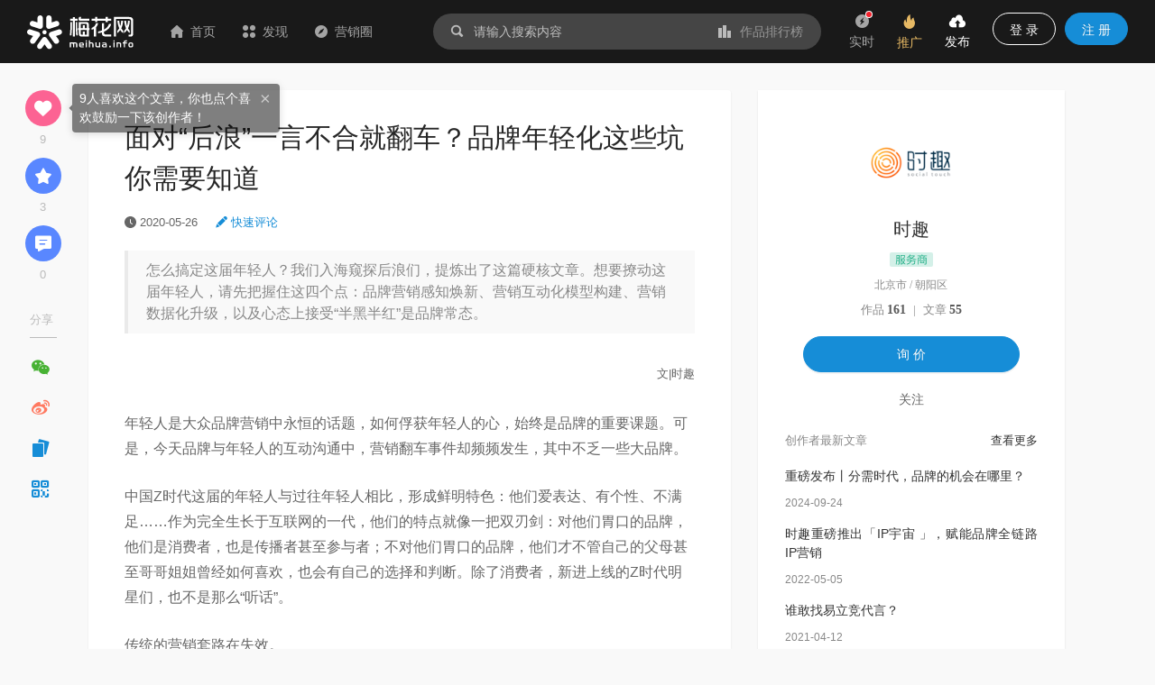

--- FILE ---
content_type: text/html; charset=utf-8
request_url: https://www.meihua.info/article/3741932292637696
body_size: 62537
content:
<!DOCTYPE html><html><head><meta charSet="utf-8" class="next-head"/><link rel="stylesheet" href="//at.alicdn.com/t/font_1233346_kzjy9o11cdh.css" class="next-head"/><title class="next-head">面对“后浪”一言不合就翻车？品牌年轻化这些坑你需要知道-梅花网</title><meta name="keywords" content="时趣、行业、时趣、P品牌年轻化、热点案例、创意文案、发稿" class="next-head"/><meta name="description" content="怎么搞定这届年轻人？我们入海窥探后浪们，提炼出了这篇硬核文章…" class="next-head"/><meta property="wb:webmaster" content="69fc0203d751425a" class="next-head"/><meta property="qc:admins" content="1401213033655105161667" class="next-head"/><meta name="HandheldFriendly" content="true" class="next-head"/><meta content="telephone=no,email=no" name="format-detection" class="next-head"/><meta name="ujianVerification" content="7e573e83e49f1d4c5fe64395904f8dd0" class="next-head"/><meta http-equiv="X-UA-Compatible" content="text/html; charset=utf-8; IE=9;chrome=1" class="next-head"/><meta name="viewport" content="width=device-width, initial-scale=1.0, minimum-scale=1.0, maximum-scale=1.0, user-scalable=no" class="next-head"/><link rel="stylesheet" href="//at.alicdn.com/t/font_1233346_kzjy9o11cdh.css" class="next-head"/><script src="/static/images/plugins/lazyload/lazyload.min.js" class="next-head"></script><link rel="preload" href="/_next/static/8i0xEtNSCqA4ixVIThU1O/pages/article/ArticleDetail.js" as="script"/><link rel="preload" href="/_next/static/8i0xEtNSCqA4ixVIThU1O/pages/_app.js" as="script"/><link rel="preload" href="/_next/static/8i0xEtNSCqA4ixVIThU1O/pages/_error.js" as="script"/><link rel="preload" href="/_next/static/chunks/commons.a86e0023850ee5f536ca.js" as="script"/><link rel="preload" href="/_next/static/chunks/18.c99d2ebbca247c9035b3.js" as="script"/><link rel="preload" href="/_next/static/chunks/15.66cb85619cd19641c4f7.js" as="script"/><link rel="preload" href="/_next/static/chunks/16.0630616328e56f2e08a1.js" as="script"/><link rel="preload" href="/_next/static/chunks/17.614004b1a086e6d2457e.js" as="script"/><link rel="preload" href="/_next/static/chunks/20.7fcda60fde5969ec28fc.js" as="script"/><link rel="preload" href="/_next/static/chunks/19.b57c875c0c97079fd8fd.js" as="script"/><link rel="preload" href="/_next/static/runtime/webpack-7192e3ff644f08f19cfd.js" as="script"/><link rel="preload" href="/_next/static/chunks/vendors.192b76b2994ed33a8be0.js" as="script"/><link rel="preload" href="/_next/static/chunks/npm.module.7f19b0c99a80ec318728.js" as="script"/><link rel="preload" href="/_next/static/chunks/styles.c3ec458385d4d1996106.js" as="script"/><link rel="preload" href="/_next/static/chunks/ant.82e1c06d3dc82892a76e.js" as="script"/><link rel="preload" href="/_next/static/chunks/commons.a86e0023850ee5f536ca.js" as="script"/><link rel="preload" href="/_next/static/chunks/moment.9b586cd3c41cc2d21bf4.js" as="script"/><link rel="preload" href="/_next/static/chunks/ant-design.db33baf115523c234aba.js" as="script"/><link rel="preload" href="/_next/static/runtime/main-7543805fa0b98c8f7a40.js" as="script"/><link rel="stylesheet" href="/_next/static/css/vendors.9643645a.chunk.css"/><link rel="stylesheet" href="/_next/static/css/styles.bcca515b.chunk.css"/><link rel="icon" href="/static/images/icon/meihua.ico"/><link rel="stylesheet" href="/static/images/plugins/captach/verify.css?v=20220223"/><script type="text/javascript" src="/static/images/plugins/jquery.min.js"></script><script src="/static/images/plugins/crypto-js.js"></script><script src="/static/images/plugins/ase.js"></script><script src="/static/images/plugins/captach/verify.min.js?v=20220223"></script></head><body><div id="__next"><header class="pc-global-header"><div class="header-wrapper"><div class="header-nav"><div class="nav-item header-logo"><a href="/"><img src="/static/images/logo.svg" alt="梅花网"/></a></div><div class="nav-item"><a href="/" class=""><i class="icon iconfont mhicon-home"></i>首页</a></div><div class="nav-item"><a class="ant-dropdown-trigger"><i class="icon iconfont mhicon-discover"></i>发现</a></div><div class="nav-item"><a href="/info" class=""><i class="icon iconfont mhicon-feed"></i>营销圈</a></div></div><div class="header-search-wrapper"><div class="header-search"><div class="search-wrapper"><div class="ant-dropdown-trigger"><span class="header-search-box input-themes ant-input-affix-wrapper"><span class="ant-input-prefix"><i class="icon iconfont mhicon-search"></i></span><input type="text" class="ant-input" placeholder="请输入搜索内容" value=""/><span class="ant-input-suffix"><a class="search-input-suffix"><i class="icon iconfont mhicon-statistics"></i>作品排行榜</a></span></span></div></div></div></div><ul class="header-quick-menu"><li class="menu-item"><a class="menu-btn"><span class="ant-badge"><div class="icon publish"><i class="icon iconfont mhicon-immediately"></i></div></span><div class="name">实时</div></a></li><li class="menu-item"><a href="/pricing" class="menu-btn pricing ant-dropdown-trigger"><div class="icon"><i class="icon iconfont mhicon-pricing-fire"></i></div><div class="name">推广</div></a></li><li class="menu-item"><a class="menu-btn publish ant-dropdown-trigger"><div class="icon publish"><i class="icon iconfont mhicon-nav-publish"></i></div><div class="name">发布</div></a></li><li class="menu-item"><div class="menu-btn user ant-dropdown-trigger"><button type="button" class="ant-btn btn-login"><span>登 录</span></button><a href="/signup" class="ant-btn ant-btn-primary"><span>注 册</span></a></div></li></ul></div></header><div class="layout-container"><div class="main-layout"><div class="article-contanier detail"><div class="article-layout"><main class="article-content"><article class="article-detail"><header><h1 class="title">面对“后浪”一言不合就翻车？品牌年轻化这些坑你需要知道</h1><div class="subinfo"><span class="info"><span class="info-item"><i aria-label="图标: clock-circle" class="anticon anticon-clock-circle"><svg viewBox="64 64 896 896" focusable="false" class="" data-icon="clock-circle" width="1em" height="1em" fill="currentColor" aria-hidden="true"><path d="M512 64C264.6 64 64 264.6 64 512s200.6 448 448 448 448-200.6 448-448S759.4 64 512 64zm176.5 585.7l-28.6 39a7.99 7.99 0 0 1-11.2 1.7L483.3 569.8a7.92 7.92 0 0 1-3.3-6.5V288c0-4.4 3.6-8 8-8h48.1c4.4 0 8 3.6 8 8v247.5l142.6 103.1c3.6 2.5 4.4 7.5 1.8 11.1z"></path></svg></i> <span>2020-05-26</span></span></span><span class="info-item fast-comment"><a href="#comment"><i class="icon iconfont mhicon-edit"></i> <span>快速评论</span></a></span></div><div class="summary">怎么搞定这届年轻人？我们入海窥探后浪们，提炼出了这篇硬核文章。想要撩动这届年轻人，请先把握住这四个点：品牌营销感知焕新、营销互动化模型构建、营销数据化升级，以及心态上接受“半黑半红”是品牌常态。</div></header><section id="article-content-html" class="content"><html>
 <head></head>
 <body>
  <section align="center" style="text-align: center;">
    
  </section>
  <section align="center" style="text-align: right;">
   <font size="2">文|时趣</font>
  </section>
  <section align="center" style="text-align: center;">
   <br>
  </section>
  <p>年轻人是大众品牌营销中永恒的话题，如何俘获年轻人的心，始终是品牌的重要课题。可是，今天品牌与年轻人的互动沟通中，营销翻车事件却频频发生，其中不乏一些大品牌。</p>
  <p>中国Z时代这届的年轻人与过往年轻人相比，形成鲜明特色：他们爱表达、有个性、不满足……作为完全生长于互联网的一代，他们的特点就像一把双刃剑：对他们胃口的品牌，他们是消费者，也是传播者甚至参与者；不对他们胃口的品牌，他们才不管自己的父母甚至哥哥姐姐曾经如何喜欢，也会有自己的选择和判断。除了消费者，新进上线的Z时代明星们，也不是那么“听话”。</p>
  <p>传统的营销套路在失效。</p>
  <p>究其原因，就是这届的年轻人，太“难搞”。</p>
  <section>
   <section>
    <section>
     <section>
      <section>
       <section></section>
       <section>
        <p><strong>必须向年轻人出发</strong></p>
       </section>
      </section>
     </section>
    </section>
   </section>
  </section>
  <h2 style="text-align: center; "><font color="#007aaa"><b>年轻人是什么？</b></font></h2>
  <p>年轻人一直是机会和趋势。</p>
  <p>在中国消费升级的浪潮下，不少老字号牌在2015~2019年间开始逐渐进行品牌年轻化改造，以匹配这届年轻人的消费审美，“国潮”也一度成为网上的热门话题。早年间曾因品牌年轻化翻车的李宁，也由于其“国潮化”改造，成为今天品牌年轻化的一大标志性案例。</p>
  <p>我们不用再怀疑这届年轻人的消费力及传播力，对于品牌而言，这些乐于传播分享的年轻人，不仅是品牌的消费者，更是品牌的塑造者。从“awsl”这类年轻人的黑话，到“盲盒”、“潮鞋”、“汉服”这类新兴文化破圈，年轻人既在主导大众网络文化，站在了互联网主流舞台上，也成为当下消费市场的重要支柱，成为品牌们必须争夺的人群。</p>
  <p align="center" style="text-align: center;"> </p>
  <p>从数据上，我们也不难看出这届年轻人的分量，根据国家统计局数据显示，早在2017年“Z世代”（15-23岁）便已经成为了中国最庞大的细分群体，达1.49亿人。而根据巴莱克银行预测，2020年Z世代将占据整体消费力的40%。</p>
  <p>从这些数据和趋势来看，是否能“搞定”年轻人甚至将影响不少消费品牌未来的生死存亡。</p>
  <p>年轻人在影响着将来，也已经开始“占据”现在。</p>
  <p>这点从越来越多的大牌，开始选择“Z世代”代言人成为自己的核心代言人，就能看出来。</p>
  <p>馥蕾诗邀请王源作为品牌代言人、Armani Exchange邀请欧阳娜娜作为品牌代言人，Prada邀请蔡徐坤作为品牌代言人、植村秀邀请王一博作为品牌大使……几乎每一个“Z世代”流量明星，都至少手握一个国际大牌的代言。</p>
  <p>就连最沉稳的豪车们，也开始行动了：今年4月，宝马中国选择了19岁的易烊千玺成为新生代代言人，易烊千玺与03年出生的木村光希共同与宝马3系登上《时尚芭莎》封面。此外，同是出身TFBoys的王俊凯也成为了雷克萨斯代言人。</p>
  <section align="center" style="text-align: center;">
    
  </section>
  <p>可以看到，向年轻人出发，已经是大多数零售品牌必须要做的事情。</p>
  <p>但是，以前的年轻人营销，至多是无法获得当时年轻人的心，亦或是走的太快，而得罪了老客户（90后李宁和SKII“剩女”广告片）。</p>
  <p>但是现在，针对Z世代的营销，却让一些大牌屡屡翻车。这届的年轻人“很难搞”，表现在品牌无法用传统套路来取得传统效果了，而且总是游走在悲喜交加的边缘——被强烈的喜欢，也被凶狠的骂着。</p>
  <section>
   <section>
    <section>
     <section>
      <section>
       <section></section>
       <section>
        <h2 style="text-align: center; "><strong><font color="#007aaa">这届年轻人“很难搞”</font></strong></h2>
       </section>
      </section>
     </section>
    </section>
   </section>
  </section>
  <p>让我们先来看看，有多少大牌在面对年轻人的营销中翻车。</p>
  <p>4月26日，阿里巴巴官方账号在B站放出了一支马云对阿里橙点公益奖的寄语演讲，标题最初被取为《商业本身就是最大的公益》，结果在B站年轻人中引起大量争议。马云似乎并没有通过演讲说服年轻人们，直到最后，这支视频不得不被阿里删除。</p>
  <section align="center" style="text-align: center;">
    
  </section>
  <p>2月17日，共青团中央在社交平台中展示了两位虚拟偶像，分别被命名为“红旗漫”、“江山娇”，试图作为共青团的形象代表。此举显然是效仿年轻人喜爱的二次元偶像，以拉近与年轻人之间的距离。但始料不及的是，此举遭到了正反两面的争议，共青团虚拟偶像上线四小时便下线。</p>
  <p>除此之外，还有LV的直播首秀翻车、麦当劳B站直播翻车、喜茶杜蕾斯跨界争议、肯德基母亲节营销争议……</p>
  <p>这届的年轻人，和之前的那几届中国年轻人，有什么区别？</p>
  <p>看看这届年轻人最喜欢的传播平台之一——B站，就知道这届的年轻人有多特别。</p>
  <p>什么是B站？</p>
  <p>要答题成为会员、充满恶搞精神、高品质视频、大量用户参与、反对硬性商业植入……这些也表达着Z时代年轻人的与众不同。</p>
  <p align="center" style="text-align: center;"> </p>
  <p style="text-align: center; "><font size="2">（一个传播平台的火热，背后是一个时代人的特征和印记，尽管这种转换，在中国实在太快。）</font></p>
  <p>在B站，品牌们是被“且骂且成名”的。</p>
  <p>今年2月，由于疫情缘故钉钉成为学生的上课工具，并被中小学生用户“玩笑式”的打为1星评分，2月16日钉钉官方通过B站发布了《钉钉本钉，在线求饶》洗脑歌曲视频，在满屏的求饶中，用最低的姿态，受到了年轻人的喜爱和好评，这也可以算是B站平台“破圈”后的一大标志性营销案例。</p>
  <section align="center" style="text-align: center;">
    
  </section>
  <p>5月4日，B站本身为五四青年节创作了一支《后浪》视频，视频内容主要是通过青年画像文案的方式，获取新生代群体的认同感。</p>
  <p>尽管视频本身在朋友圈刷屏，但也引发了巨大争议。</p>
  <p>或者，你可以说，在充满质疑与争议的同时，也达到了巨大的声量与传播效果。</p>
  <section align="center" style="text-align: center;">
    
  </section>
  <p>自钉钉一战成名之后，腾讯、盒马、网易考拉、麦当劳等各路品牌都陆续入驻B站运营。时趣资深客户总监姚奕琪表示，相较于其他社交媒体和种草平台，B站不仅更匹配95后/00后的目标人群，还更具有圈层效应。</p>
  <p>但是，从以上的案例可以看出，品牌们不是入驻B站，花了钱，就能搞定的；你还是要真正搞定B站的年轻人，而且，也要接受，战役可能需要态度鲜明且引发两级讨论的结果。</p>
  <p>除了年轻的消费者难搞定，这届年轻的明星也容易翻车。</p>
  <p>2019年4月，lululemon宣布因《流浪地球》走红的新生代明星屈楚萧成为品牌中国区代言人。值得注意的是，lululemon在以往的明星艺人合作中都相对谨慎，而屈楚萧是该品牌在中国市场上首位启用的明星代言人，可见品牌对此次营销动作的重视程度。但在2020年4月，屈楚萧在微博上被爆出“前女友事件”引起风波不断，此后lululemon便悄悄换下了屈楚萧的代言物料，此次新生代明星的代言营销最终不了了之。</p>
  <section align="center" style="text-align: center;">
    
  </section>
  <p>近年来陷入困境的内衣品牌维多利亚的秘密，在调查中显示对“Z世代”的吸引力逐渐下降，而品牌方近期决定采用更“中性风”的周冬雨作为大中华区全新代言人，意图重新诠释“性感”，此举却在社交网络上引起了两极分化的评价。</p>
  <section align="center" style="text-align: center;">
    
  </section>
  <p>而肖战的粉丝更是让肖战本人的明星形象不断受损，狂热的粉丝举报知名同人网站AO3，而肖战本人也因种种粉丝事件不断对外发声，这甚至让肖战的品牌代言合作受到很大影响。</p>
  <p>这样看来，Z世代的明星，个性是他们吸引年轻受众、吸引流量的法宝，但是也是容易带来翻车的因素，再加上“水能载舟亦能覆舟”的饭圈，就给和Z世代明星签约的品牌，在营销技巧上提出了更高要求。</p>
  <p>毫不夸张的说，如果不谨慎选择合适的年轻化营销手法，年轻化营销可能会成为品牌“自杀”的工具。</p>
  <p>但是，上面我们也说了，品牌“必须向年轻人出发”，否则就是慢性自杀。</p>
  <p>那既不想自杀，也不想“慢性自杀”，品牌们就只有一条路：赢取这届年轻人真正的欣赏。</p>
  <p>这可有点难搞。</p>
  <section>
   <section>
    <section>
     <section>
      <section>
       <section></section>
       <section>
        <h2 style="text-align: center; "><strong><font color="#007aaa">你真的懂这届年轻人？</font></strong></h2>
       </section>
      </section>
     </section>
    </section>
   </section>
  </section>
  <p>如果说，70、80后是红旗下教育、小富即安的一代；那么95后乃至00后，就像是“富二代”。他们从小生活在互联网时代，并且赶上了中国经济高速发展的年代，因此有着更多机会去发展多元化的兴趣和审美，也拥有着更加充沛的社交表达欲望及自信心。</p>
  <p>品牌，要让这些“富二代”们开始欣赏并爱慕，难度肯定提高了。</p>
  <p>时趣研究了大量关于这届年轻人的专业数据研究报告及营销实操洞察，从大量报告中，总结出这代年轻人的四个核心差异点：</p>
  <p><b>1.懂世界，也懂自己</b></p>
  <p>简单来说，这届年轻人不好“忽悠”了，他们对品牌的营销信息有着自己的独立判断，对这个世界有着自己独特的看法，品牌难以像传统营销那样进行“洗脑”，尊重年轻人的独立思考能力，是品牌未来营销内容创作的基本原则。</p>
  <p>这届年轻人从小生活在信息爆炸的互联网时代，数字经济和虚拟现实的生长环境让他们的物质、消费、教育观念都不同于前辈。互联网化的成长环境，让这届年轻人能够接触更多的信息源，因此也就有多更多的视野及判断依据。</p>
  <p align="center" style="text-align: center;"> </p>
  <h5 style="text-align: center; ">图片来自《酷鹅俱乐部：深度解读95后互联网生活方式》</h5>
  <p>向这届年轻人说教式营销所引起的争议，从B站《后浪》的讨论中便可见一斑。我们从年轻用户的消费购物欲望渠道来源分析也可以看出，传统的品牌营销形式（尤其是线下营销）的影响正在减弱，而社交媒体、品牌APP的影响力增长加强。</p>
  <p align="center" style="text-align: center;"> </p>
  <h5 style="text-align: center; ">图片来自OC&amp;C《无国界的一代：拥抱Z世代消费者》</h5>
  <p><b>2.既大众，也够小众</b></p>
  <p>这届年轻人的兴趣让人眼花缭乱，盲盒、球鞋、汉服、Lo裙……还有很多小众的兴趣领域可能你闻所未闻，这种多元化的兴趣当然也提升了品牌营销的难度。</p>
  <p>由于成长在更加优渥的物质条件下，这届年轻人得以去接触更多新领域并发展成兴趣，这也导致了年轻人无法被统一对待及划分，不同垂直领域中都会分化出不同的兴趣圈层，而圈层与圈层之间的差异巨大，同时由于这届年轻人从小拥有良好的付费意识，他们也更容易为了兴趣而付费。</p>
  <p align="center" style="text-align: center;"> </p>
  <h5 style="text-align: center; ">图片来自CBNData X 天猫 X 虎牙《Z世代圈层消费大报告》</h5>
  <p>兴趣多元与圈层聚拢给传统营销带来的直接挑战是，统一的物料及投放难以吸引新生代年轻人的关注，传统的高举高打式营销转化率近年来也正在走低。由于媒体碎片化的环境，用户更多会把注意力放在TGI指数较高的兴趣信息中，因此“千人千面”式的定制化营销将成为未来趋势。</p>
  <p align="center" style="text-align: center;"> </p>
  <p style="text-align: center; ">图片来自腾讯QQ X 城市画报《95后兴趣报告》</p>
  <p><b>3.乐于分享，爱憎分明</b></p>
  <p>这届年轻人更愿意在网络中发声，不难发现，近年来各大危机公关事件的背后，都有着大量年轻人的主动发声表态，而且，年轻人也敢于对各类社会事件亮出自己的观点。这背后自然是新生代自信心的增强，但也意味着品牌对舆论更加难以管理。</p>
  <p>根据酷鹅用户研究院数据报告统计，95后群体更乐于发布原创内容并参与讨论、互动，此外95后群体还擅长对原创内容进行二次创作。这与相对保守的上一代人，呈现出了明显的差异。</p>
  <p align="center" style="text-align: center;"> </p>
  <p>更乐于分享表态的年轻人是一把双刃剑，当品牌营销能够匹配年轻群体需求时，品牌可以收获无数“自来水”粉丝，例如钉钉的B站《钉钉本钉》视频刷屏就是品牌与年轻用户共振的结果；但若品牌营销内容并不匹配年轻人的需求，那么乐于表达的年轻用户将可能会引起一场公关危机，让品牌陷入被动。</p>
  <p><b>4.社交生活，习惯种草</b></p>
  <p>这届年轻人的消费决策与前辈们不太一样，他们更倾向于向社交圈层好友寻求产品建议，也习惯给好友们推荐产品，而这也说明传统广告方式在相对失灵。</p>
  <p>根据OC&amp;C的《无国界的一代：拥抱Z世代消费者》报告数据显示，在Z世代发现品牌的各类渠道中，传统品牌曝光、代言人、报章杂志广告都出现了不同程度的回落，而通过朋友推荐、通过家人的渠道都显著提升。</p>
  <p align="center" style="text-align: center;"> </p>
  <h5 style="text-align: center; ">图片来自OC&amp;C《无国界的一代：拥抱Z世代消费者》</h5>
  <p>这届年轻人的社交化趋势让品牌营销更加聚焦于社会化媒体传播，运用多种形式的新媒体、内容营销抢占年轻群体的用户注意力，而社交化裂变分享、私域流量也成为近年来最具爆发性的品牌营销/运用手段。</p>
  <p>经过我们非常明确且清晰的分析，现在，就剩下最后一个问题。</p>
  <section>
   <section>
    <section>
     <section>
      <section>
       <section></section>
       <section>
        <h2 style="text-align: center; "><strong><strong>怎么搞定这届年轻人？</strong></strong></h2>
       </section>
      </section>
     </section>
    </section>
   </section>
  </section>
  <p>传统的品牌理论的力量仍在，但是人却变了。</p>
  <p>或者说，“爱”的原理仍在，但是品牌要更少套路，更多创新。</p>
  <h3 style="text-align: center; ">前端：品牌营销感知焕新</h3>
  <p>摆在这一届年轻人面前的是无数个品牌和产品，任何消费欲望都能被随时随地解决，他们在一堆优质的产品面前，品牌的视觉体验、情感体验的重要性会无比重要。这些体验都可以归类到品牌的感知度，既对企业营销内容的“感知质量”(perceived quality)，感知质量，又包括了视觉感知和价值观感知。</p>
  <p>品牌的视觉感知，包括从产品包装到营销内容这些环节。而做好视觉审美需要的主要是两方面的功力，第一个是品牌的美学能力，第二种是对消费者的洞察力。</p>
  <p>这其中最典型的案例当属李宁，它首先在产品设计上做到了突破，推出非常符合这届年轻人审美的潮服系列，这是品牌的美学能力；</p>
  <p>更为重要的是，品牌还洞察到了这届年轻人的民族文化自信崛起，于是在视觉和营销中始终抓住了“中国元素”，以“国潮”、“中国李宁”这样的标签，既在视觉上，也在价值上回应这届年轻人的民族归属感。</p>
  <section align="center" style="text-align: center;">
    
  </section>
  <p>同样，在时趣分析的某DTC品牌案例中，它推出的面部精华产品后，产品效果不是最主要的讨论，年轻的消费者反而对其包装设计倍加喜爱。这是因为它突破了强调奢侈贵重的精华品类包装，改为水果色、Mini瓶，以“颜值”博取年轻人的喜爱。而这一代年轻人非常显著的消费行为正是为社交，他们的购买后的疯狂分享很快让这款精华成为社交网红单品。</p>
  <section align="center" style="text-align: center;">
    
  </section>
  <p>再来看价值观感知；品牌面对消费者的价值观通常包含两层含义：第一层代表着品牌到底是谁，是一种使命价值观，它是品牌的灵魂内核；第二层则是品牌在营销内容中所传递出来的对世界、对生活的态度是什么。</p>
  <p>企业的内核价值观不会轻易变更，但重要的能力是，传递内核价值观需要学会与新世代的视觉语言相结合。以三元来说，作为北京的老字号品牌，三元的品牌感知是有人情味的、安全的、有品质的，在它针对年轻人的传播中，就是使用了“国潮”的元素来呈现这些品牌价值观的内核，使用了年轻人喜爱的视觉语言来一脉相承。</p>
  <p>再到营销内容中传递的价值观，时趣认为有两点需要注意：</p>
  <p>第一点：品牌需要注意，千人千面时代品牌不要成为讨好、迎合年轻消费者的被动角色，而是要反客为主，尝试透过年轻人的表面行为去挖掘行为背后的insight，洞察他们现阶段会面临什么问题，须站在理解他们的情绪和行为的基础上，传递品牌价值去引导他们认可你的品牌，在这个洞察过程中，AI大数据也将成为重要的工具。</p>
  <p>第二点：越大型的品牌都敢于在营销中拥抱一个相对锐利的价值观——越是鲜明的价值观故事，越是一定会有争议的故事。<b>在今天媒体环境中，一个有争议的品牌的价值，远远大于一个没有争议的、四平八稳到没人讨论的品牌。</b></p>
  <p>这届年轻人，普遍生活在一个相对富足、开放、自由的人生状态中。品牌要搞定他们，通过有生命力、直指人心的价值观，配合强大的审美表达能力去焕新品牌感知将必不可少。</p>
  <section>
   <section>
    <section>
     <section></section>
    </section>
   </section>
  </section>
  <h3 style="text-align: center; ">中端：营销互动化模型构建</h3>
  <p>社交媒体传播和“人设”将极大影响今天年轻人的消费决策，通过前文分析我们也能够发现，相比于传统的硬广投放，年轻人更容易受社交网络话题、朋友推荐的方式影响购物决策。</p>
  <p>这背后其实是新世代在移动互联网时代下的信息渠道变迁，而品牌营销的一大原则在于，消费者在哪里，品牌营销就应该覆盖到哪里。从传统媒体渠道到社交渠道的转变，也带来了品牌营销方式方法和背后思维模型的转变。</p>
  <p>因此，品牌需要思考的是如何让营销在社交网络中突围，以更具社交粘性的方式进行用户互动和转化，也就是说，如何让将营销更具互动化。在众多用户互动化营销模型中，“私域流量”的方式更加值得品牌尝试，“私域流量”营销背后的逻辑在于，把传统单向传播的硬广营销模式，转化为双向互动的社交化营销模式。</p>
  <p>简单来说，“私域流量”指的是品牌方能够自我掌控的流量，通常以社群、个人号为品牌流量承载地。私域流量营销不仅是一套社群为主体的营销模型搭建，更是一种以用户为中心的营销思维。</p>
  <p align="center" style="text-align: center;"> </p>
  <p>私域流量通常有两种常见的构建方法：第一种是通过线上构建营销闭环，以社群/个人号为载体打造流量池，整个营销链路以线上流量为出发点，这类更适合完美日记类的新零售品牌；第二种是以线下为流量起点，搭建线上线下融合共通的私域流量体系，这类更适合传统线下商业为基础的品牌。</p>
  <p>私域流量的逻辑并不复杂，但在执行过程中有许多细节值得重视。在时趣为某知名美妆品牌搭建私域流量营销模型中，我们把其拆分为四步：定人设埋种子-建立社群体系-内容促活社群-KOC及粉丝管理。通过四步走策略，时趣将该美妆品牌线上线下流量打通，并通过私域流量池的方式促进品牌业务增长。</p>
  <p align="center" style="text-align: center;"> </p>
  <section>
   <section>
    <section>
     <section></section>
    </section>
   </section>
  </section>
  <h3 style="text-align: center; "><b>后端：营销数据化升级</b></h3>
  <p>这届年轻人的兴趣圈层更加分散，造成了品牌聚拢中心化流量的难度，而不同圈层之间，人群的审美、价值观、产品使用场景几乎有着天壤之别，这给品牌营销带来更多挑战。</p>
  <p>在传统营销中，只需要根据统一的“人群画像”，进行自上而下的策略、创意、投放梳理，但在圈层化的年轻群体中，不仅传播渠道在不断分化，目标人群的注意力也呈现“散光”状态。这意味着，要想达到较好的传播效果，品牌需要针对不同的圈层人群，都需要采用不同的传播策略、广告创意、渠道投放，这也是为什么今天多数品牌认为营销比以前更难了的原因。</p>
  <p>而摆在品牌方面前的问题不仅于此，还在于通过传统的人工营销作业方式，几乎不可能让营销人员对每一个圈层群体都有足够的了解，也就无法制定出相应的传播策略，因此营销预算的浪费也变得更加常见。</p>
  <p>“我知道营销预算浪费了一半，但不知道是哪一半”的经典悖论，随着年轻一代的圈层化变得更加深刻。</p>
  <p>这是一个品牌在未来营销中迟早需要去解决的难题，而背后则需要整个后端营销体系的更新。陈旧的营销方式，无法适配年轻化的营销环境。</p>
  <p>解决方案在于“数据化”的营销体系，通过数据算法帮助品牌洞察不同渠道、不同圈层中目标用户群体的特性及偏好，从而帮助营销人员产出定制化的传播策略、广告创意、投放渠道，并通过不断数据迭代的方式，提升ROI。</p>
  <p>我们先以时趣服务的某汽车品牌为例，由于用户圈层、用户地域的分散，不同圈层的用户购车理由、用车场景都有较大差异，传统的“新车发布会-会后营销”模式效率不断走低。我们把一个数千万元的整合营销方案，拆分成数十个小型campaign，分别面向不同圈层人群进行多批次的定制化投放，从策略、到创意、到渠道，都通过数据分析算法进行辅助判断。该品牌仅在三个月后就收到了效果：在汽车第三方平台的公开统计中，该款车的销量冲上榜单，超越了过去传统营销的成绩。</p>
  <p>而在时趣服务某知名手机品牌的过程中，品牌希望传递的是“视频防抖”功能，但我们通过大数据分析后发现，不同圈层的用户群，使用“视频防抖”的理由、场景都不相同：养宠物的用户更希望在为宠物拍视频时防抖，而户外爱好者更希望在拍户外运动时防抖……总而言之，不同的兴趣圈层，产品的使用场景、拍摄需求都出现明显差异。</p>
  <p>我们通过时趣洞察引擎分析了百万消费者的大数据，最终总结出12种常见的用户场景，并根据算法计算出匹配性较高的KOL渠道，针对不同圈层进行定制化投放，最终完成出色的传播效果。</p>
  <p align="center" style="text-align: center;"> </p>
  <p>不难看出，品牌若想俘获圈层化的年轻消费者的心，需要在后端进行营销的数据化改造，以“AI+大数据”的方式进行营销全链条的赋能，实现营销的科学化、精准化。</p>
  <section>
   <section>
    <section>
     <section></section>
    </section>
   </section>
  </section>
  <h3 style="text-align: center; ">心态：“半黑半红”是品牌常态</h3>
  <p>由于这届年轻人内部的价值观拥有巨大差异，对于品牌的种种争议也不可避免，可以发现，几乎所有的年轻人品牌的成长都伴随着大量争议，从早年间的Supreme，到最近的B站，再到狂热的饭圈明星都是如此，可以说有争议才有热度、有争议才有拥护。</p>
  <p align="center" style="text-align: center;"> </p>
  <p>这种“半黑半红”的品牌舆论风向将会是未来的常态，随着社会化媒体的发达和表达门槛的降低，品牌进入到的是一个“危机公关时代”。</p>
  <p>但品牌方也需要摆正对待负面公关的心态，“被骂成名”固然不好，但巧妙运营也可以让年轻用户“黑转粉”，回过头看小米雷军的网红之路，便少不了雷军被年轻人恶搞的助力。</p>
  <p></p>
  <p>某种程度上来说，今天的年轻人更重视“品牌如何与他对话”，而不是“品牌对他说什么”，知道了这一点，想要搞定这届年轻人，并不难。</p>
  <p><br></p>
  <p><font size="2">注：文章为作者独立观点，不代表梅花网立场。 </font></p>
  <p><font size="2">本文由xxxx时趣投稿梅花网，并经梅花网编辑发布。版权归原作者所有，未经授权，请勿转载，谢谢！</font></p>
  <p><font size="2">梅花网正在火热征稿中，详情请戳<span style="background-color: rgb(255, 255, 255);"><a href="https://www.meihua.info/article/3266306526462976" target="_blank">https://www.meihua.info/article/3266306526462976</a></span></font></p>
  <p><br></p>
 </body>
</html></section><footer><div class="favors-container"><div class="favor-wrapper"><div class="favor-icon"><i aria-label="图标: heart" class="anticon anticon-heart"><svg viewBox="64 64 896 896" focusable="false" class="" data-icon="heart" width="1em" height="1em" fill="currentColor" aria-hidden="true"><path d="M923 283.6a260.04 260.04 0 0 0-56.9-82.8 264.4 264.4 0 0 0-84-55.5A265.34 265.34 0 0 0 679.7 125c-49.3 0-97.4 13.5-139.2 39-10 6.1-19.5 12.8-28.5 20.1-9-7.3-18.5-14-28.5-20.1-41.8-25.5-89.9-39-139.2-39-35.5 0-69.9 6.8-102.4 20.3-31.4 13-59.7 31.7-84 55.5a258.44 258.44 0 0 0-56.9 82.8c-13.9 32.3-21 66.6-21 101.9 0 33.3 6.8 68 20.3 103.3 11.3 29.5 27.5 60.1 48.2 91 32.8 48.9 77.9 99.9 133.9 151.6 92.8 85.7 184.7 144.9 188.6 147.3l23.7 15.2c10.5 6.7 24 6.7 34.5 0l23.7-15.2c3.9-2.5 95.7-61.6 188.6-147.3 56-51.7 101.1-102.7 133.9-151.6 20.7-30.9 37-61.5 48.2-91 13.5-35.3 20.3-70 20.3-103.3.1-35.3-7-69.6-20.9-101.9z"></path></svg></i></div><div class="favor-text">9<!-- --> 人喜欢</div></div></div><div class="type-item"><span class="classification"><i class="icon iconfont mhicon-classification"></i><a href="/channel/3222076064334848" target="_blank">行业</a></span></div><div class="type-item"><span class="tags"><i class="icon iconfont mhicon-tag"></i><a href="/tag/3222284899962381" target="_blank"><span>时趣</span></a><a href="/tag/3741932293194752" target="_blank"><span><i>·</i>P品牌年轻化</span></a></span></div><div><hr class="separator"/></div><div class="type-item"><div class="download-list"></div></div><div class="content-explain"><a href="https://www.meihua.info/agreement/article" target="_blank">《梅花网文章发布协议》</a> 如您对作品、文章、图片、字体等版权有疑问，请 <a href="https://www.mingdao.com/form/c2df6e2d0c304617a3de0bf42b6c4e41" target="_blank">反馈举报</a></div></footer><div class="article-share-bar"><div class="share-container left"><div class="actions"><div class="action-item favor"><div class="action-icon favor"><i class="icon iconfont mhicon-heart"></i></div><div class="count">9</div></div><div class="action-item collection"><div class="action-icon collection"><i class="icon iconfont mhicon-star"></i></div><div class="count">3</div></div><div class="action-item comment"><div class="action-icon comment"><a href="#comment"><i class="icon iconfont mhicon-pinglun"></i></a></div><div class="count">0</div></div></div></div></div></article><div></div><div class="comment-container"><div class="comment-box"><a id="comment" name="comment"></a><div class="comment-header"><span class="title">评论</span><span class="signout-tip-text">点击 <a>登录</a> 梅花网，用您的头像和昵称秀出您的观点</span></div><div class="comment-form"><div class="comment-input"><textarea placeholder="可免登录评论，未登录状态的评论会经过编辑审核后显示，全站可见，请文明发言。" class="ant-input"></textarea><span class="length-tips">0<!-- -->/<!-- -->300</span></div><div class="footer"><span class="intro-label">Ctrl+Enter</span><button type="button" class="ant-btn ant-btn-primary"><span>发表评论</span></button></div></div><div id="verifyBoxcommonForm11"></div><div id="verifyBtncommonForm11" style="display:none"></div><article class="comment-main"><div class="header"><ul class="sort-tabs"><li class="active">按热度</li><li class="">按时间</li></ul></div><div class="comment-list-wrapper"><ul class="comment-list"></ul></div><div class="comment-footer"></div></article></div></div><div class="releval-article"><div class="title">相关文章</div><ul class="list"><li class="small-article-item"><div class="content"><h4 class="title"><a class="multi-ellipsis" href="/article/3739099703673856" target="_blank"><span>李彦宏直播不带货，想在直播届突围？解析百度与众不同的直播特点</span></a></h4><div class="footer-bar"><span class="author"><a href="/author/socialtouch" target="_blank">时趣</a><div class="author-popup"></div></span><span class="dot"> · </span><span class="time"><span>2020-05-20</span></span></div></div><div class="cover"><a href="/article/3739099703673856" target="_blank" title="李彦宏直播不带货，想在直播届突围？解析百度与众不同的直播特点"><div class="LazyLoad image-lazy-load"><img src="/static/images/common/full-empty.png" class="box-img" alt="李彦宏直播不带货，想在直播届突围？解析百度与众不同的直播特点"/><noscript><img class="box-img" src="https://resource.meihua.info/Fr4dnbjqHal__z0mM9hswBZ-MebX?imageMogr2/thumbnail/!560x400r/size-limit/50k/gravity/center/crop/560x400" alt="李彦宏直播不带货，想在直播届突围？解析百度与众不同的直播特点"/></noscript></div></a></div></li><li class="small-article-item"><div class="content"><h4 class="title"><a class="multi-ellipsis" href="/article/3700494696612864" target="_blank"><span>易烊千玺配宝马么？</span></a></h4><div class="footer-bar"><span class="author"><a href="/author/socialtouch" target="_blank">时趣</a><div class="author-popup"></div></span><span class="dot"> · </span><span class="time"><span>2020-04-19</span></span></div></div><div class="cover"><a href="/article/3700494696612864" target="_blank" title="易烊千玺配宝马么？"><div class="LazyLoad image-lazy-load"><img src="/static/images/common/full-empty.png" class="box-img" alt="易烊千玺配宝马么？"/><noscript><img class="box-img" src="https://resource.meihua.info/Fumf9fmiLtxGPT15BkpDTgFkSAvK?imageMogr2/thumbnail/!560x400r/size-limit/50k/gravity/center/crop/560x400" alt="易烊千玺配宝马么？"/></noscript></div></a></div></li><li class="small-article-item"><div class="content"><h4 class="title"><a class="multi-ellipsis" href="/article/3707829911569408" target="_blank"><span>为什么宝洁的营销预算加大，可口可乐却在缩减？</span></a></h4><div class="footer-bar"><span class="author"><a href="/author/socialtouch" target="_blank">时趣</a><div class="author-popup"></div></span><span class="dot"> · </span><span class="time"><span>2020-04-22</span></span></div></div><div class="cover"><a href="/article/3707829911569408" target="_blank" title="为什么宝洁的营销预算加大，可口可乐却在缩减？"><div class="LazyLoad image-lazy-load"><img src="/static/images/common/full-empty.png" class="box-img" alt="为什么宝洁的营销预算加大，可口可乐却在缩减？"/><noscript><img class="box-img" src="https://resource.meihua.info/FjcMD64UrF2TrsQ2otBr2IuAz5kF?imageMogr2/thumbnail/!560x400r/size-limit/50k/gravity/center/crop/560x400" alt="为什么宝洁的营销预算加大，可口可乐却在缩减？"/></noscript></div></a></div></li><li class="small-article-item"><div class="content"><h4 class="title"><a class="multi-ellipsis" href="/article/3731912803206144" target="_blank"><span>“土”没有底线，不信看看淘宝、美团、支付宝……</span></a></h4><div class="footer-bar"><span class="author"><a href="/author/socialtouch" target="_blank">时趣</a><div class="author-popup"></div></span><span class="dot"> · </span><span class="time"><span>2020-05-15</span></span></div></div><div class="cover"><a href="/article/3731912803206144" target="_blank" title="“土”没有底线，不信看看淘宝、美团、支付宝……"><div class="LazyLoad image-lazy-load"><img src="/static/images/common/full-empty.png" class="box-img" alt="“土”没有底线，不信看看淘宝、美团、支付宝……"/><noscript><img class="box-img" src="https://resource.meihua.info/FqNs99yclOvpNv5SZOwwyBQpX6Zq?imageMogr2/thumbnail/!560x400r/size-limit/50k/gravity/center/crop/560x400" alt="“土”没有底线，不信看看淘宝、美团、支付宝……"/></noscript></div></a></div></li><li class="small-article-item"><div class="content"><h4 class="title"><a class="multi-ellipsis" href="/article/3737696302089216" target="_blank"><span>【DTC】“美国李佳琦”的自有美妆品牌，20岁以下女孩都喜欢</span></a></h4><div class="footer-bar"><span class="author"><a href="/author/socialtouch" target="_blank">时趣</a><div class="author-popup"></div></span><span class="dot"> · </span><span class="time"><span>2020-05-21</span></span></div></div><div class="cover"><a href="/article/3737696302089216" target="_blank" title="【DTC】“美国李佳琦”的自有美妆品牌，20岁以下女孩都喜欢"><div class="LazyLoad image-lazy-load"><img src="/static/images/common/full-empty.png" class="box-img" alt="【DTC】“美国李佳琦”的自有美妆品牌，20岁以下女孩都喜欢"/><noscript><img class="box-img" src="https://resource.meihua.info/FtUNI2Bwllj-e9WJM-rsn4IgCH7Y?imageMogr2/thumbnail/!560x400r/size-limit/50k/gravity/center/crop/560x400" alt="【DTC】“美国李佳琦”的自有美妆品牌，20岁以下女孩都喜欢"/></noscript></div></a></div></li><li class="small-article-item"><div class="content"><h4 class="title"><a class="multi-ellipsis" href="/article/3283125299758080" target="_blank"><span>品牌年轻化，是个伪命题</span></a></h4><div class="footer-bar"><span class="author"><a href="/author/socialtouch" target="_blank">时趣</a><div class="author-popup"></div></span><span class="dot"> · </span><span class="time"><span>2019-07-05</span></span></div></div><div class="cover"><a href="/article/3283125299758080" target="_blank" title="品牌年轻化，是个伪命题"><div class="LazyLoad image-lazy-load"><img src="/static/images/common/full-empty.png" class="box-img" alt="品牌年轻化，是个伪命题"/><noscript><img class="box-img" src="https://resource.meihua.info/FlZXp4cXmwEjOLMeqKA2gDasXzVN?imageMogr2/thumbnail/!560x400r/size-limit/50k/gravity/center/crop/560x400" alt="品牌年轻化，是个伪命题"/></noscript></div></a></div></li><li class="small-article-item"><div class="content"><h4 class="title"><a class="multi-ellipsis" href="/article/3869322595369984" target="_blank"><span>是谁推动了王菲代言内衣？女性意识！</span></a></h4><div class="footer-bar"><span class="author"><a href="/author/socialtouch" target="_blank">时趣</a><div class="author-popup"></div></span><span class="dot"> · </span><span class="time"><span>2020-08-24</span></span></div></div><div class="cover"><a href="/article/3869322595369984" target="_blank" title="是谁推动了王菲代言内衣？女性意识！"><div class="LazyLoad image-lazy-load"><img src="/static/images/common/full-empty.png" class="box-img" alt="是谁推动了王菲代言内衣？女性意识！"/><noscript><img class="box-img" src="https://resource.meihua.info/FsquV06Z2YRAm2c31kkLZkjozJzL?imageMogr2/thumbnail/!560x400r/size-limit/50k/gravity/center/crop/560x400" alt="是谁推动了王菲代言内衣？女性意识！"/></noscript></div></a></div></li><li class="small-article-item"><div class="content"><h4 class="title"><a class="multi-ellipsis" href="/article/3740498528584704" target="_blank"><span>市场部，你该如何说服CEO直播？</span></a></h4><div class="footer-bar"><span class="author"><a href="/author/socialtouch" target="_blank">时趣</a><div class="author-popup"></div></span><span class="dot"> · </span><span class="time"><span>2020-05-22</span></span></div></div><div class="cover"><a href="/article/3740498528584704" target="_blank" title="市场部，你该如何说服CEO直播？"><div class="LazyLoad image-lazy-load"><img src="/static/images/common/full-empty.png" class="box-img" alt="市场部，你该如何说服CEO直播？"/><noscript><img class="box-img" src="https://resource.meihua.info/FgxjTPiTOl0whbc0rRnj-BsfJWMc?imageMogr2/thumbnail/!560x400r/size-limit/50k/gravity/center/crop/560x400" alt="市场部，你该如何说服CEO直播？"/></noscript></div></a></div></li></ul></div><div class="related-compositions"><div class="related-container"><div class="header"><span class="title">相关推荐</span></div><div class="list"><div class="ant-row-flex ant-row-flex-start ant-row-flex-middle"><div class="ant-col"><div class="common-intro"><div class="common-inner-intro"><div class="imgbox"><a href="/shots/4954811998979072" target="_blank" title="优酸乳 X 时趣：25年国民品牌，回味记忆中不变的滋味"><div class="intro-show-img"><div class="LazyLoad" style="width:100%"><img src="https://resource.meihua.info/Fpk8bbmpS-ig29cdGMZW2iQSZLyl?imageMogr2/thumbnail/!504x360r/size-limit/50k/gravity/center/crop/504x360" alt="优酸乳 X 时趣：25年国民品牌，回味记忆中不变的滋味" class="box-img"/><noscript><img class="box-img" src="https://resource.meihua.info/FiRQE_Aoi2pqbkirQQINmE1tjK_V?imageMogr2/thumbnail/!504x360r/size-limit/50k/gravity/center/crop/504x360" alt="优酸乳 X 时趣：25年国民品牌，回味记忆中不变的滋味"/></noscript></div></div></a><img src="/static/images/icon/video.svg" alt="video" class="shots-type-img" data-for="shots-type-img" data-tip="该作品包含视频作品"/><div class="__react_component_tooltip place-top type-dark " id="shots-type-img" data-id="tooltip"></div><span class="form-tag" data-for="shots-type-img" data-tip="创意形式：视频广告">视频广告</span></div><div class="intro-detail clearfix"><a href="/shots/4954811998979072" target="_blank"><p class="title multi-ellipsis" data-for="box-4954811998979072" data-tip="优酸乳 X 时趣：25年国民品牌，回味记忆中不变的滋味"> <!-- -->优酸乳 X 时趣：25年国民品牌，回味记忆中不变的滋味</p></a><div class="intro-style"><a target="_blank" href="/brand/79493" class="style intro-brand"><span style="background-color:#F1F1F1;border-radius:50px;color:#888888" data-for="brand-4954811998979072" data-tip="品牌: 酸酸乳" class="ant-tag ant-tag-has-color">酸酸乳</span></a><div class="__react_component_tooltip place-top type-dark " id="brand-4954811998979072" data-id="tooltip"></div></div><div class="intro-operation" id="intro-operation"><div class="intro-status"><span class="seen" data-for="box-4954811998979072" data-tip="浏览"><i style="color:#BBBBBB" class="icon iconfont mhicon-eye"></i>19570</span><div class="__react_component_tooltip place-top type-dark " id="box-4954811998979072" data-id="tooltip"></div><a class="comment" data-for="box-4954811998979072" data-tip="评论" target="_blank" href="/shots/4954811998979072#comment"><i style="color:#BBBBBB" class="icon iconfont mhicon-comment"></i>1</a><div class="__react_component_tooltip place-top type-dark " id="box-4954811998979072" data-id="tooltip"></div><span class="enjoy" data-for="box-4954811998979072" data-tip="喜欢"><i style="color:#BBBBBB" class="icon iconfont mhicon-heart"></i>38</span></div><div class="__react_component_tooltip place-top type-dark " id="brand-4954811998979072" data-id="tooltip"></div></div><span class="wx-mini-icon"><span class="author-url-qrcode-icon"><i class="icon iconfont mhicon-qrcode"></i></span></span></div></div><div class="author-box"><a href="/author/socialtouch" target="_blank"><img src="https://resource.meihua.info/FscFf8f4IT2j4duHj_9BP-dzB5AQ?imageMogr2/thumbnail/!32x32r/size-limit/50k/gravity/center/crop/32x32" style="font-size:40px;float:left" class="avatar-img author-img"/><span class="author-name single-ellipsis">时趣<!-- --> </span></a></div><div class="author-popup"></div></div></div><div class="ant-col"><div class="common-intro"><div class="common-inner-intro"><div class="imgbox"><a href="/shots/5600569962333184" target="_blank" title="《2023旅行被忘录》——一份关于旅行陪伴的温情年度总结"><div class="intro-show-img"><div class="LazyLoad" style="width:100%"><img src="https://resource.meihua.info/Fpk8bbmpS-ig29cdGMZW2iQSZLyl?imageMogr2/thumbnail/!504x360r/size-limit/50k/gravity/center/crop/504x360" alt="《2023旅行被忘录》——一份关于旅行陪伴的温情年度总结" class="box-img"/><noscript><img class="box-img" src="https://resource.meihua.info/Fg21PbqTLcEwQhT8VMhDYzpXwnDO?imageMogr2/thumbnail/!504x360r/size-limit/50k/gravity/center/crop/504x360" alt="《2023旅行被忘录》——一份关于旅行陪伴的温情年度总结"/></noscript></div></div></a><img src="/static/images/icon/video.svg" alt="video" class="shots-type-img" data-for="shots-type-img" data-tip="该作品包含视频作品"/><div class="__react_component_tooltip place-top type-dark " id="shots-type-img" data-id="tooltip"></div><span class="form-tag" data-for="shots-type-img" data-tip="创意形式：视频广告">视频广告</span></div><div class="intro-detail clearfix"><a href="/shots/5600569962333184" target="_blank"><p class="title multi-ellipsis" data-for="box-5600569962333184" data-tip="《2023旅行被忘录》——一份关于旅行陪伴的温情年度总结"> <!-- -->《2023旅行被忘录》——一份关于旅行陪伴的温情年度总结</p></a><div class="intro-style"><a target="_blank" href="/brand/100829" class="style intro-brand"><span style="background-color:#F1F1F1;border-radius:50px;color:#888888" data-for="brand-5600569962333184" data-tip="品牌: 神州租车" class="ant-tag ant-tag-has-color">神州租车</span></a><div class="__react_component_tooltip place-top type-dark " id="brand-5600569962333184" data-id="tooltip"></div></div><div class="intro-operation" id="intro-operation"><div class="intro-status"><span class="seen" data-for="box-5600569962333184" data-tip="浏览"><i style="color:#BBBBBB" class="icon iconfont mhicon-eye"></i>28550</span><div class="__react_component_tooltip place-top type-dark " id="box-5600569962333184" data-id="tooltip"></div><a class="comment" data-for="box-5600569962333184" data-tip="评论" target="_blank" href="/shots/5600569962333184#comment"><i style="color:#BBBBBB" class="icon iconfont mhicon-comment"></i>0</a><div class="__react_component_tooltip place-top type-dark " id="box-5600569962333184" data-id="tooltip"></div><span class="enjoy" data-for="box-5600569962333184" data-tip="喜欢"><i style="color:#BBBBBB" class="icon iconfont mhicon-heart"></i>42</span></div><div class="__react_component_tooltip place-top type-dark " id="brand-5600569962333184" data-id="tooltip"></div></div><span class="wx-mini-icon"><span class="author-url-qrcode-icon"><i class="icon iconfont mhicon-qrcode"></i></span></span></div></div><div class="author-box"><a href="/author/socialtouch" target="_blank"><img src="https://resource.meihua.info/FscFf8f4IT2j4duHj_9BP-dzB5AQ?imageMogr2/thumbnail/!32x32r/size-limit/50k/gravity/center/crop/32x32" style="font-size:40px;float:left" class="avatar-img author-img"/><span class="author-name single-ellipsis">时趣<!-- --> </span></a></div><div class="author-popup"></div></div></div><div class="ant-col"><div class="common-intro"><div class="common-inner-intro"><div class="imgbox"><a href="/shots/5570720296387584" target="_blank" title="直播IP如何“初养成”？美团爆团团直播IP线下“寻爆”快闪秀打法"><div class="intro-show-img"><div class="LazyLoad" style="width:100%"><img src="https://resource.meihua.info/Fpk8bbmpS-ig29cdGMZW2iQSZLyl?imageMogr2/thumbnail/!504x360r/size-limit/50k/gravity/center/crop/504x360" alt="直播IP如何“初养成”？美团爆团团直播IP线下“寻爆”快闪秀打法" class="box-img"/><noscript><img class="box-img" src="https://resource.meihua.info/FmoZuRi_0EiZQqAODqkGhlA9HP6u?imageMogr2/thumbnail/!504x360r/size-limit/50k/gravity/center/crop/504x360" alt="直播IP如何“初养成”？美团爆团团直播IP线下“寻爆”快闪秀打法"/></noscript></div></div></a><img src="/static/images/icon/video.svg" alt="video" class="shots-type-img" data-for="shots-type-img" data-tip="该作品包含视频作品"/><div class="__react_component_tooltip place-top type-dark " id="shots-type-img" data-id="tooltip"></div><span class="form-tag" data-for="shots-type-img" data-tip="创意形式：公关活动">公关活动</span></div><div class="intro-detail clearfix"><a href="/shots/5570720296387584" target="_blank"><p class="title multi-ellipsis" data-for="box-5570720296387584" data-tip="直播IP如何“初养成”？美团爆团团直播IP线下“寻爆”快闪秀打法"> <!-- -->直播IP如何“初养成”？美团爆团团直播IP线下“寻爆”快闪秀打法</p></a><div class="intro-style"><a target="_blank" href="/brand/184575" class="style intro-brand"><span style="background-color:#F1F1F1;border-radius:50px;color:#888888" data-for="brand-5570720296387584" data-tip="品牌: 美团" class="ant-tag ant-tag-has-color">美团</span></a><div class="__react_component_tooltip place-top type-dark " id="brand-5570720296387584" data-id="tooltip"></div></div><div class="intro-operation" id="intro-operation"><div class="intro-status"><span class="seen" data-for="box-5570720296387584" data-tip="浏览"><i style="color:#BBBBBB" class="icon iconfont mhicon-eye"></i>5962</span><div class="__react_component_tooltip place-top type-dark " id="box-5570720296387584" data-id="tooltip"></div><a class="comment" data-for="box-5570720296387584" data-tip="评论" target="_blank" href="/shots/5570720296387584#comment"><i style="color:#BBBBBB" class="icon iconfont mhicon-comment"></i>0</a><div class="__react_component_tooltip place-top type-dark " id="box-5570720296387584" data-id="tooltip"></div><span class="enjoy" data-for="box-5570720296387584" data-tip="喜欢"><i style="color:#BBBBBB" class="icon iconfont mhicon-heart"></i>8</span></div><div class="__react_component_tooltip place-top type-dark " id="brand-5570720296387584" data-id="tooltip"></div></div><span class="wx-mini-icon"><span class="author-url-qrcode-icon"><i class="icon iconfont mhicon-qrcode"></i></span></span></div></div><div class="author-box"><a href="/author/socialtouch" target="_blank"><img src="https://resource.meihua.info/FscFf8f4IT2j4duHj_9BP-dzB5AQ?imageMogr2/thumbnail/!32x32r/size-limit/50k/gravity/center/crop/32x32" style="font-size:40px;float:left" class="avatar-img author-img"/><span class="author-name single-ellipsis">时趣<!-- --> </span></a></div><div class="author-popup"></div></div></div><div class="ant-col"><div class="common-intro"><div class="common-inner-intro"><div class="imgbox"><a href="/shots/3887634055971840" target="_blank" title="美赞臣：快速建立年轻化子产品的三步曲"><div class="intro-show-img"><div class="LazyLoad" style="width:100%"><img src="https://resource.meihua.info/Fpk8bbmpS-ig29cdGMZW2iQSZLyl?imageMogr2/thumbnail/!504x360r/size-limit/50k/gravity/center/crop/504x360" alt="美赞臣：快速建立年轻化子产品的三步曲" class="box-img"/><noscript><img class="box-img" src="https://resource.meihua.info/FvryBSQT3r0VjDkHwB9d6qXs2yWR?imageMogr2/thumbnail/!504x360r/size-limit/50k/gravity/center/crop/504x360" alt="美赞臣：快速建立年轻化子产品的三步曲"/></noscript></div></div></a><img src="/static/images/icon/video.svg" alt="video" class="shots-type-img" data-for="shots-type-img" data-tip="该作品包含视频作品"/><div class="__react_component_tooltip place-top type-dark " id="shots-type-img" data-id="tooltip"></div><span class="form-tag" data-for="shots-type-img" data-tip="创意形式：视频广告">视频广告</span></div><div class="intro-detail clearfix"><a href="/shots/3887634055971840" target="_blank"><p class="title multi-ellipsis" data-for="box-3887634055971840" data-tip="美赞臣：快速建立年轻化子产品的三步曲"> <!-- -->美赞臣：快速建立年轻化子产品的三步曲</p></a><div class="intro-style"><a target="_blank" href="/brand/15606" class="style intro-brand"><span style="background-color:#F1F1F1;border-radius:50px;color:#888888" data-for="brand-3887634055971840" data-tip="品牌: 美赞臣" class="ant-tag ant-tag-has-color">美赞臣</span></a><div class="__react_component_tooltip place-top type-dark " id="brand-3887634055971840" data-id="tooltip"></div></div><div class="intro-operation" id="intro-operation"><div class="intro-status"><span class="seen" data-for="box-3887634055971840" data-tip="浏览"><i style="color:#BBBBBB" class="icon iconfont mhicon-eye"></i>26497</span><div class="__react_component_tooltip place-top type-dark " id="box-3887634055971840" data-id="tooltip"></div><a class="comment" data-for="box-3887634055971840" data-tip="评论" target="_blank" href="/shots/3887634055971840#comment"><i style="color:#BBBBBB" class="icon iconfont mhicon-comment"></i>3</a><div class="__react_component_tooltip place-top type-dark " id="box-3887634055971840" data-id="tooltip"></div><span class="enjoy" data-for="box-3887634055971840" data-tip="喜欢"><i style="color:#BBBBBB" class="icon iconfont mhicon-heart"></i>18</span></div><div class="__react_component_tooltip place-top type-dark " id="brand-3887634055971840" data-id="tooltip"></div></div><span class="wx-mini-icon"><span class="author-url-qrcode-icon"><i class="icon iconfont mhicon-qrcode"></i></span></span></div></div><div class="author-box"><a href="/author/socialtouch" target="_blank"><img src="https://resource.meihua.info/FscFf8f4IT2j4duHj_9BP-dzB5AQ?imageMogr2/thumbnail/!32x32r/size-limit/50k/gravity/center/crop/32x32" style="font-size:40px;float:left" class="avatar-img author-img"/><span class="author-name single-ellipsis">时趣<!-- --> </span></a></div><div class="author-popup"></div></div></div><div class="ant-col"><div class="common-intro"><div class="common-inner-intro"><div class="imgbox"><a href="/shots/4861396421641216" target="_blank" title="时趣X梅见：亦茶亦酒——天猫618品类TOP2的融合与创新"><div class="intro-show-img"><div class="LazyLoad" style="width:100%"><img src="https://resource.meihua.info/Fpk8bbmpS-ig29cdGMZW2iQSZLyl?imageMogr2/thumbnail/!504x360r/size-limit/50k/gravity/center/crop/504x360" alt="时趣X梅见：亦茶亦酒——天猫618品类TOP2的融合与创新" class="box-img"/><noscript><img class="box-img" src="https://resource.meihua.info/Fv6CVxJbrkb98vJhQbauoXy74HrA?imageMogr2/thumbnail/!504x360r/size-limit/50k/gravity/center/crop/504x360" alt="时趣X梅见：亦茶亦酒——天猫618品类TOP2的融合与创新"/></noscript></div></div></a><img src="/static/images/icon/video.svg" alt="video" class="shots-type-img" data-for="shots-type-img" data-tip="该作品包含视频作品"/><div class="__react_component_tooltip place-top type-dark " id="shots-type-img" data-id="tooltip"></div><span class="form-tag" data-for="shots-type-img" data-tip="创意形式：视频广告">视频广告</span></div><div class="intro-detail clearfix"><a href="/shots/4861396421641216" target="_blank"><p class="title multi-ellipsis" data-for="box-4861396421641216" data-tip="时趣X梅见：亦茶亦酒——天猫618品类TOP2的融合与创新"> <!-- -->时趣X梅见：亦茶亦酒——天猫618品类TOP2的融合与创新</p></a><div class="intro-style"><a target="_blank" href="/brand/null" class="style intro-brand"></a><div class="__react_component_tooltip place-top type-dark " id="brand-4861396421641216" data-id="tooltip"></div></div><div class="intro-operation" id="intro-operation"><div class="intro-status"><span class="seen" data-for="box-4861396421641216" data-tip="浏览"><i style="color:#BBBBBB" class="icon iconfont mhicon-eye"></i>8393</span><div class="__react_component_tooltip place-top type-dark " id="box-4861396421641216" data-id="tooltip"></div><a class="comment" data-for="box-4861396421641216" data-tip="评论" target="_blank" href="/shots/4861396421641216#comment"><i style="color:#BBBBBB" class="icon iconfont mhicon-comment"></i>1</a><div class="__react_component_tooltip place-top type-dark " id="box-4861396421641216" data-id="tooltip"></div><span class="enjoy" data-for="box-4861396421641216" data-tip="喜欢"><i style="color:#BBBBBB" class="icon iconfont mhicon-heart"></i>4</span></div><div class="__react_component_tooltip place-top type-dark " id="brand-4861396421641216" data-id="tooltip"></div></div><span class="wx-mini-icon"><span class="author-url-qrcode-icon"><i class="icon iconfont mhicon-qrcode"></i></span></span></div></div><div class="author-box"><a href="/author/socialtouch" target="_blank"><img src="https://resource.meihua.info/FscFf8f4IT2j4duHj_9BP-dzB5AQ?imageMogr2/thumbnail/!32x32r/size-limit/50k/gravity/center/crop/32x32" style="font-size:40px;float:left" class="avatar-img author-img"/><span class="author-name single-ellipsis">时趣<!-- --> </span></a></div><div class="author-popup"></div></div></div><div class="ant-col"><div class="common-intro"><div class="common-inner-intro"><div class="imgbox"><a href="/shots/4153693449356288" target="_blank" title="京东国际xELLE：甄选全世界，助力女性焕发光彩"><div class="intro-show-img"><div class="LazyLoad" style="width:100%"><img src="https://resource.meihua.info/Fpk8bbmpS-ig29cdGMZW2iQSZLyl?imageMogr2/thumbnail/!504x360r/size-limit/50k/gravity/center/crop/504x360" alt="京东国际xELLE：甄选全世界，助力女性焕发光彩" class="box-img"/><noscript><img class="box-img" src="https://resource.meihua.info/Fp6emUYjsja6fqtwaG3JLmHZrNcP?imageMogr2/thumbnail/!504x360r/size-limit/50k/gravity/center/crop/504x360" alt="京东国际xELLE：甄选全世界，助力女性焕发光彩"/></noscript></div></div></a><div class="__react_component_tooltip place-top type-dark " id="shots-type-img" data-id="tooltip"></div><span class="form-tag" data-for="shots-type-img" data-tip="创意形式：平面">平面</span></div><div class="intro-detail clearfix"><a href="/shots/4153693449356288" target="_blank"><p class="title multi-ellipsis" data-for="box-4153693449356288" data-tip="京东国际xELLE：甄选全世界，助力女性焕发光彩"> <!-- -->京东国际xELLE：甄选全世界，助力女性焕发光彩</p></a><div class="intro-style"><a target="_blank" href="/brand/null" class="style intro-brand"></a><div class="__react_component_tooltip place-top type-dark " id="brand-4153693449356288" data-id="tooltip"></div></div><div class="intro-operation" id="intro-operation"><div class="intro-status"><span class="seen" data-for="box-4153693449356288" data-tip="浏览"><i style="color:#BBBBBB" class="icon iconfont mhicon-eye"></i>18693</span><div class="__react_component_tooltip place-top type-dark " id="box-4153693449356288" data-id="tooltip"></div><a class="comment" data-for="box-4153693449356288" data-tip="评论" target="_blank" href="/shots/4153693449356288#comment"><i style="color:#BBBBBB" class="icon iconfont mhicon-comment"></i>1</a><div class="__react_component_tooltip place-top type-dark " id="box-4153693449356288" data-id="tooltip"></div><span class="enjoy" data-for="box-4153693449356288" data-tip="喜欢"><i style="color:#BBBBBB" class="icon iconfont mhicon-heart"></i>16</span></div><div class="__react_component_tooltip place-top type-dark " id="brand-4153693449356288" data-id="tooltip"></div></div><span class="wx-mini-icon"><span class="author-url-qrcode-icon"><i class="icon iconfont mhicon-qrcode"></i></span></span></div></div><div class="author-box"><a href="/author/socialtouch" target="_blank"><img src="https://resource.meihua.info/FscFf8f4IT2j4duHj_9BP-dzB5AQ?imageMogr2/thumbnail/!32x32r/size-limit/50k/gravity/center/crop/32x32" style="font-size:40px;float:left" class="avatar-img author-img"/><span class="author-name single-ellipsis">时趣<!-- --> </span></a></div><div class="author-popup"></div></div></div><div class="ant-col"><div class="common-intro"><div class="common-inner-intro"><div class="imgbox"><a href="/shots/4857101998769152" target="_blank" title="时趣 X 小鹏汽车：小鹏G3i新色亮相整合营销，将色彩进行到底"><div class="intro-show-img"><div class="LazyLoad" style="width:100%"><img src="https://resource.meihua.info/Fpk8bbmpS-ig29cdGMZW2iQSZLyl?imageMogr2/thumbnail/!504x360r/size-limit/50k/gravity/center/crop/504x360" alt="时趣 X 小鹏汽车：小鹏G3i新色亮相整合营销，将色彩进行到底" class="box-img"/><noscript><img class="box-img" src="https://resource.meihua.info/FjsWrWNRmEqGXFPI4KuS_dcnvt2t?imageMogr2/thumbnail/!504x360r/size-limit/50k/gravity/center/crop/504x360" alt="时趣 X 小鹏汽车：小鹏G3i新色亮相整合营销，将色彩进行到底"/></noscript></div></div></a><img src="/static/images/icon/video.svg" alt="video" class="shots-type-img" data-for="shots-type-img" data-tip="该作品包含视频作品"/><div class="__react_component_tooltip place-top type-dark " id="shots-type-img" data-id="tooltip"></div><span class="form-tag" data-for="shots-type-img" data-tip="创意形式：视频广告">视频广告</span></div><div class="intro-detail clearfix"><a href="/shots/4857101998769152" target="_blank"><p class="title multi-ellipsis" data-for="box-4857101998769152" data-tip="时趣 X 小鹏汽车：小鹏G3i新色亮相整合营销，将色彩进行到底"> <!-- -->时趣 X 小鹏汽车：小鹏G3i新色亮相整合营销，将色彩进行到底</p></a><div class="intro-style"><a target="_blank" href="/brand/310941" class="style intro-brand"><span style="background-color:#F1F1F1;border-radius:50px;color:#888888" data-for="brand-4857101998769152" data-tip="品牌: 小鹏" class="ant-tag ant-tag-has-color">小鹏</span></a><div class="__react_component_tooltip place-top type-dark " id="brand-4857101998769152" data-id="tooltip"></div></div><div class="intro-operation" id="intro-operation"><div class="intro-status"><span class="seen" data-for="box-4857101998769152" data-tip="浏览"><i style="color:#BBBBBB" class="icon iconfont mhicon-eye"></i>9142</span><div class="__react_component_tooltip place-top type-dark " id="box-4857101998769152" data-id="tooltip"></div><a class="comment" data-for="box-4857101998769152" data-tip="评论" target="_blank" href="/shots/4857101998769152#comment"><i style="color:#BBBBBB" class="icon iconfont mhicon-comment"></i>0</a><div class="__react_component_tooltip place-top type-dark " id="box-4857101998769152" data-id="tooltip"></div><span class="enjoy" data-for="box-4857101998769152" data-tip="喜欢"><i style="color:#BBBBBB" class="icon iconfont mhicon-heart"></i>6</span></div><div class="__react_component_tooltip place-top type-dark " id="brand-4857101998769152" data-id="tooltip"></div></div><span class="wx-mini-icon"><span class="author-url-qrcode-icon"><i class="icon iconfont mhicon-qrcode"></i></span></span></div></div><div class="author-box"><a href="/author/socialtouch" target="_blank"><img src="https://resource.meihua.info/FscFf8f4IT2j4duHj_9BP-dzB5AQ?imageMogr2/thumbnail/!32x32r/size-limit/50k/gravity/center/crop/32x32" style="font-size:40px;float:left" class="avatar-img author-img"/><span class="author-name single-ellipsis">时趣<!-- --> </span></a></div><div class="author-popup"></div></div></div><div class="ant-col"><div class="common-intro"><div class="common-inner-intro"><div class="imgbox"><a href="/shots/4153723605500928" target="_blank" title="安慕希@机智的党妹，一起在B站变装穿越"><div class="intro-show-img"><div class="LazyLoad" style="width:100%"><img src="https://resource.meihua.info/Fpk8bbmpS-ig29cdGMZW2iQSZLyl?imageMogr2/thumbnail/!504x360r/size-limit/50k/gravity/center/crop/504x360" alt="安慕希@机智的党妹，一起在B站变装穿越" class="box-img"/><noscript><img class="box-img" src="https://resource.meihua.info/FuyS-E5AbINVOvY5mWxwAfGsKWaf?imageMogr2/thumbnail/!504x360r/size-limit/50k/gravity/center/crop/504x360" alt="安慕希@机智的党妹，一起在B站变装穿越"/></noscript></div></div></a><img src="/static/images/icon/video.svg" alt="video" class="shots-type-img" data-for="shots-type-img" data-tip="该作品包含视频作品"/><div class="__react_component_tooltip place-top type-dark " id="shots-type-img" data-id="tooltip"></div><span class="form-tag" data-for="shots-type-img" data-tip="创意形式：视频广告">视频广告</span></div><div class="intro-detail clearfix"><a href="/shots/4153723605500928" target="_blank"><p class="title multi-ellipsis" data-for="box-4153723605500928" data-tip="安慕希@机智的党妹，一起在B站变装穿越"> <!-- -->安慕希@机智的党妹，一起在B站变装穿越</p></a><div class="intro-style"><a target="_blank" href="/brand/null" class="style intro-brand"></a><div class="__react_component_tooltip place-top type-dark " id="brand-4153723605500928" data-id="tooltip"></div></div><div class="intro-operation" id="intro-operation"><div class="intro-status"><span class="seen" data-for="box-4153723605500928" data-tip="浏览"><i style="color:#BBBBBB" class="icon iconfont mhicon-eye"></i>23316</span><div class="__react_component_tooltip place-top type-dark " id="box-4153723605500928" data-id="tooltip"></div><a class="comment" data-for="box-4153723605500928" data-tip="评论" target="_blank" href="/shots/4153723605500928#comment"><i style="color:#BBBBBB" class="icon iconfont mhicon-comment"></i>1</a><div class="__react_component_tooltip place-top type-dark " id="box-4153723605500928" data-id="tooltip"></div><span class="enjoy" data-for="box-4153723605500928" data-tip="喜欢"><i style="color:#BBBBBB" class="icon iconfont mhicon-heart"></i>25</span></div><div class="__react_component_tooltip place-top type-dark " id="brand-4153723605500928" data-id="tooltip"></div></div><span class="wx-mini-icon"><span class="author-url-qrcode-icon"><i class="icon iconfont mhicon-qrcode"></i></span></span></div></div><div class="author-box"><a href="/author/socialtouch" target="_blank"><img src="https://resource.meihua.info/FscFf8f4IT2j4duHj_9BP-dzB5AQ?imageMogr2/thumbnail/!32x32r/size-limit/50k/gravity/center/crop/32x32" style="font-size:40px;float:left" class="avatar-img author-img"/><span class="author-name single-ellipsis">时趣<!-- --> </span></a></div><div class="author-popup"></div></div></div><div class="ant-col"><div class="common-intro"><div class="common-inner-intro"><div class="imgbox"><a href="/shots/3899081634628608" target="_blank" title="联想：2020年，玩好综艺营销的两个思维与四个方法"><div class="intro-show-img"><div class="LazyLoad" style="width:100%"><img src="https://resource.meihua.info/Fpk8bbmpS-ig29cdGMZW2iQSZLyl?imageMogr2/thumbnail/!504x360r/size-limit/50k/gravity/center/crop/504x360" alt="联想：2020年，玩好综艺营销的两个思维与四个方法" class="box-img"/><noscript><img class="box-img" src="https://resource.meihua.info/FreZSGBzYWzS95Crx4ef_WHUB2Ti?imageMogr2/thumbnail/!504x360r/size-limit/50k/gravity/center/crop/504x360" alt="联想：2020年，玩好综艺营销的两个思维与四个方法"/></noscript></div></div></a><img src="/static/images/icon/video.svg" alt="video" class="shots-type-img" data-for="shots-type-img" data-tip="该作品包含视频作品"/><div class="__react_component_tooltip place-top type-dark " id="shots-type-img" data-id="tooltip"></div><span class="form-tag" data-for="shots-type-img" data-tip="创意形式：视频广告">视频广告</span></div><div class="intro-detail clearfix"><a href="/shots/3899081634628608" target="_blank"><p class="title multi-ellipsis" data-for="box-3899081634628608" data-tip="联想：2020年，玩好综艺营销的两个思维与四个方法"> <!-- -->联想：2020年，玩好综艺营销的两个思维与四个方法</p></a><div class="intro-style"><a target="_blank" href="/brand/17896" class="style intro-brand"><span style="background-color:#F1F1F1;border-radius:50px;color:#888888" data-for="brand-3899081634628608" data-tip="品牌: 联想" class="ant-tag ant-tag-has-color">联想</span></a><div class="__react_component_tooltip place-top type-dark " id="brand-3899081634628608" data-id="tooltip"></div></div><div class="intro-operation" id="intro-operation"><div class="intro-status"><span class="seen" data-for="box-3899081634628608" data-tip="浏览"><i style="color:#BBBBBB" class="icon iconfont mhicon-eye"></i>23454</span><div class="__react_component_tooltip place-top type-dark " id="box-3899081634628608" data-id="tooltip"></div><a class="comment" data-for="box-3899081634628608" data-tip="评论" target="_blank" href="/shots/3899081634628608#comment"><i style="color:#BBBBBB" class="icon iconfont mhicon-comment"></i>3</a><div class="__react_component_tooltip place-top type-dark " id="box-3899081634628608" data-id="tooltip"></div><span class="enjoy" data-for="box-3899081634628608" data-tip="喜欢"><i style="color:#BBBBBB" class="icon iconfont mhicon-heart"></i>35</span></div><div class="__react_component_tooltip place-top type-dark " id="brand-3899081634628608" data-id="tooltip"></div></div><span class="wx-mini-icon"><span class="author-url-qrcode-icon"><i class="icon iconfont mhicon-qrcode"></i></span></span></div></div><div class="author-box"><a href="/author/socialtouch" target="_blank"><img src="https://resource.meihua.info/FscFf8f4IT2j4duHj_9BP-dzB5AQ?imageMogr2/thumbnail/!32x32r/size-limit/50k/gravity/center/crop/32x32" style="font-size:40px;float:left" class="avatar-img author-img"/><span class="author-name single-ellipsis">时趣<!-- --> </span></a></div><div class="author-popup"></div></div></div></div><p></p></div></div></div><div></div></main><aside class="article-sider article-detail-sider"><div class="sider-author-info user-info-box"><div class="user-brief-wrap"><div class="user-brief-box"><div class="ant-row"><div class="ant-col ant-col-24 user-info-col"><div class="avatar"><a href="/author/socialtouch" target="_blank"><img name="时趣" src="https://resource.meihua.info/FscFf8f4IT2j4duHj_9BP-dzB5AQ" style="font-size:22px" class="avatar-img author-img"/></a></div><h2 class="user-name"><a href="/author/socialtouch" target="_blank"><span>时趣</span></a></h2><div class="user-type"><span class="user-identity"><img src="/static/images/author/service.svg" style="position:relative;top:-2px;max-height:17px"/></span></div><div><div class="user-area">北京市<span> / </span>朝阳区</div></div><div class="user-data"><a href="/author/socialtouch/shots" data-for="box-user-data" data-tip="作品: 161" target="_brank">作品 <strong>161</strong></a> | <a href="/author/socialtouch/article" data-for="box-user-data" data-tip="文章: 55" target="_brank">文章 <strong>55</strong></a><div class="__react_component_tooltip place-top type-dark " id="box-user-data" data-id="tooltip"></div></div><div></div><div></div><div class="user-contact"><button type="button" class="ant-btn ant-btn-primary"><span>询 价</span></button><a class="btn-follow">关注</a></div></div></div></div></div><div class="user-brief-wrapper"><div class="user-brief-box"><div class="ant-row"><div class="ant-col ant-col-24 user-info-col"><div class="avatar"><a href="/author/socialtouch" target="_blank"><img name="时趣" src="https://resource.meihua.info/FscFf8f4IT2j4duHj_9BP-dzB5AQ" style="font-size:22px" class="avatar-img author-img"/></a></div><h2 class="user-name"><a href="/author/socialtouch" target="_blank"><span>时趣</span></a></h2><div class="user-type"><span class="user-identity"><img src="/static/images/author/service.svg" style="position:relative;top:-2px;max-height:17px"/></span></div><div><div class="user-area">北京市<span> / </span>朝阳区</div></div><div class="user-data"><a href="/author/socialtouch/shots" data-for="box-user-data" data-tip="作品: 161" target="_brank">作品 <strong>161</strong></a> | <a href="/author/socialtouch/article" data-for="box-user-data" data-tip="文章: 55" target="_brank">文章 <strong>55</strong></a><div class="__react_component_tooltip place-top type-dark " id="box-user-data" data-id="tooltip"></div></div><div></div><div></div><div class="user-contact"><button type="button" class="ant-btn ant-btn-primary"><span>询 价</span></button><a class="btn-follow">关注</a></div></div></div></div></div><div class="sider-box"><div class="sider-header"><span class="sider-title">创作者最新文章</span><span class="sider-more"><a href="/author/socialtouch/article" target="_blank">查看更多</a></span></div><div class="sider-content"><ul class="side-article-list"><li><h4><a href="/article/5986575574057984" target="_bland">重磅发布丨分需时代，品牌的机会在哪里？</a></h4><div class="time">2024-09-24</div></li><li><h4><a href="/article/4742584459265024" target="_bland">时趣重磅推出「IP宇宙 」，赋能品牌全链路IP营销</a></h4><div class="time">2022-05-05</div></li><li><h4><a href="/article/4201795076850688" target="_bland">谁敢找易立竞代言？</a></h4><div class="time">2021-04-12</div></li><li><h4><a href="/article/4043486193386496" target="_bland">从泡泡玛特到赛博朋克2077，卖“精神乐园”真香？</a></h4><div class="time">2020-12-29</div></li><li><h4><a href="/article/4034841494701056" target="_bland">奈雪向上，喜茶向下？</a></h4><div class="time">2020-12-18</div></li></ul></div></div></div><hr class="separator"/><div class="side-box side-product-box article-detail-side-box"><div class="side-box-title">热门导航</div><div class="side-box-content"><ul class="side-product-list"><li class=""><a href="https://www.mohodata.com/?ref=meihua" target="_blank"><img src="https://resource.meihua.info/FpCkShvAX5RT8X7f4K4niXD2X0ww" alt="舆情监测" title="舆情监测"/><span class="name">舆情监测</span></a></li><li class=""><a href="http://adm.meihua.info/?ref=meihua" target="_blank"><img src="https://resource.meihua.info/Flz5M48f_PK1GnFUyPfS5rXNXV5P" alt="广告监测" title="广告监测"/><span class="name">广告监测</span></a></li></ul></div></div><div class="sider-box new-article-box"><div class="sider-header"><span class="sider-title">最新文章</span><span class="sider-more"><a href="/article" target="_blank">查看更多</a></span></div><div class="sider-content"><ul class="side-article-list hot-article"><li class="small-article-item"><div class="content"><h4 class="title"><a class="multi-ellipsis" href="/article/6674997386085376" target="_blank"><span>Tim挑战雪地生存100小时直播，lululemon与马友友、朱一龙合作新春短片｜一周热门</span></a></h4><div class="footer-bar"><span class="author"><a href="/author/53af2c69" target="_blank">梅花网Joyce</a><div class="author-popup"></div></span><span class="dot"> · </span><span class="time"><span>2天前</span></span></div></div><div class="cover"><a href="/article/6674997386085376" target="_blank" title="Tim挑战雪地生存100小时直播，lululemon与马友友、朱一龙合作新春短片｜一周热门"><div class="LazyLoad image-lazy-load"><img src="/static/images/common/full-empty.png" class="box-img" alt="Tim挑战雪地生存100小时直播，lululemon与马友友、朱一龙合作新春短片｜一周热门"/><noscript><img class="box-img" src="https://resource.meihua.info/Fv3uK7-t4iSGN_65KENcIdaEplwU?imageMogr2/thumbnail/!560x400r/size-limit/50k/gravity/center/crop/560x400" alt="Tim挑战雪地生存100小时直播，lululemon与马友友、朱一龙合作新春短片｜一周热门"/></noscript></div></a></div></li><li class="small-article-item"><div class="content"><h4 class="title"><a class="multi-ellipsis" href="/article/6670346281862144" target="_blank"><span>《鹅鸭杀》手游爆火，派对游戏正赛开始了</span></a></h4><div class="footer-bar"><span class="author"><a href="/author/c0990800" target="_blank">惊蛰研究所</a><div class="author-popup"></div></span><span class="dot"> · </span><span class="time"><span>2天前</span></span></div></div><div class="cover"><a href="/article/6670346281862144" target="_blank" title="《鹅鸭杀》手游爆火，派对游戏正赛开始了"><div class="LazyLoad image-lazy-load"><img src="/static/images/common/full-empty.png" class="box-img" alt="《鹅鸭杀》手游爆火，派对游戏正赛开始了"/><noscript><img class="box-img" src="https://resource.meihua.info/Fsy_jF9XAET54LMzp8BF-bPRt3Ak?imageMogr2/thumbnail/!560x400r/size-limit/50k/gravity/center/crop/560x400" alt="《鹅鸭杀》手游爆火，派对游戏正赛开始了"/></noscript></div></a></div></li><li class="small-article-item"><div class="content"><h4 class="title"><a class="multi-ellipsis" href="/article/6674568090665984" target="_blank"><span>全球消费，进入“中国定义”时间</span></a></h4><div class="footer-bar"><span class="author"><a href="/author/8fccdbf7" target="_blank">霞光社</a><div class="author-popup"></div></span><span class="dot"> · </span><span class="time"><span>2天前</span></span></div></div><div class="cover"><a href="/article/6674568090665984" target="_blank" title="全球消费，进入“中国定义”时间"><div class="LazyLoad image-lazy-load"><img src="/static/images/common/full-empty.png" class="box-img" alt="全球消费，进入“中国定义”时间"/><noscript><img class="box-img" src="https://resource.meihua.info/FgUEevPSMbTpSXaCIl0nmHExU-U8?imageMogr2/thumbnail/!560x400r/size-limit/50k/gravity/center/crop/560x400" alt="全球消费，进入“中国定义”时间"/></noscript></div></a></div></li><li class="small-article-item"><div class="content"><h4 class="title"><a class="multi-ellipsis" href="/article/6674517059814400" target="_blank"><span>喜茶盘点2025年度小事，创造差异化内容和体验</span></a></h4><div class="footer-bar"><span class="author"><a href="/author/Elizabeth" target="_blank">梅花网Beth</a><div class="author-popup"></div></span><span class="dot"> · </span><span class="time"><span>2天前</span></span></div></div><div class="cover"><a href="/article/6674517059814400" target="_blank" title="喜茶盘点2025年度小事，创造差异化内容和体验"><div class="LazyLoad image-lazy-load"><img src="/static/images/common/full-empty.png" class="box-img" alt="喜茶盘点2025年度小事，创造差异化内容和体验"/><noscript><img class="box-img" src="https://resource.meihua.info/FjebJYmNIqi8qNyEH6eajau0a_N2?imageMogr2/thumbnail/!560x400r/size-limit/50k/gravity/center/crop/560x400" alt="喜茶盘点2025年度小事，创造差异化内容和体验"/></noscript></div></a></div></li><li class="small-article-item"><div class="content"><h4 class="title"><a class="multi-ellipsis" href="/article/6674503336838144" target="_blank"><span>日本罗森上线冰镇麻婆豆腐饮料，网友们：产品开发者们味蕾都被损害了</span></a></h4><div class="footer-bar"><span class="author"><a href="/author/95656a0b" target="_blank">FBIF食品饮料创新</a><div class="author-popup"></div></span><span class="dot"> · </span><span class="time"><span>2天前</span></span></div></div><div class="cover"><a href="/article/6674503336838144" target="_blank" title="日本罗森上线冰镇麻婆豆腐饮料，网友们：产品开发者们味蕾都被损害了"><div class="LazyLoad image-lazy-load"><img src="/static/images/common/full-empty.png" class="box-img" alt="日本罗森上线冰镇麻婆豆腐饮料，网友们：产品开发者们味蕾都被损害了"/><noscript><img class="box-img" src="https://resource.meihua.info/FmvYeALyo8EmtTnsrGKQdWNcYVnV?imageMogr2/thumbnail/!560x400r/size-limit/50k/gravity/center/crop/560x400" alt="日本罗森上线冰镇麻婆豆腐饮料，网友们：产品开发者们味蕾都被损害了"/></noscript></div></a></div></li><li class="small-article-item"><div class="content"><h4 class="title"><a class="multi-ellipsis" href="/article/6627016850654208" target="_blank"><span>万字长文复盘：私域未死，只是你的流量收割失效了</span></a></h4><div class="footer-bar"><span class="author"><a href="/author/47aa7e06" target="_blank">舒泽品牌手记</a><div class="author-popup"></div></span><span class="dot"> · </span><span class="time"><span>2026-01-22</span></span></div></div><div class="cover"><a href="/article/6627016850654208" target="_blank" title="万字长文复盘：私域未死，只是你的流量收割失效了"><div class="LazyLoad image-lazy-load"><img src="/static/images/common/full-empty.png" class="box-img" alt="万字长文复盘：私域未死，只是你的流量收割失效了"/><noscript><img class="box-img" src="https://resource.meihua.info/Fn8PsU0p1rdxchz3_oZJVSR8tpJe?imageMogr2/thumbnail/!560x400r/size-limit/50k/gravity/center/crop/560x400" alt="万字长文复盘：私域未死，只是你的流量收割失效了"/></noscript></div></a></div></li></ul></div></div><div class="subscribe-box side-position"><h2>订阅精选作品和文章</h2><span class="name">邮件订阅</span><div class="sub-email-box"><span class="ant-input-search sub-email ant-input-search-enter-button ant-input-search-large ant-input-group-wrapper ant-input-group-wrapper-lg"><span class="ant-input-wrapper ant-input-group"><input type="text" placeholder="请输入您的电子邮箱" class="ant-input ant-input-lg" value=""/><span class="ant-input-group-addon"><button type="button" class="ant-btn ant-input-search-button ant-btn-primary ant-btn-lg"><span>订 阅</span></button></span></span></span></div><span class="name">微信订阅</span><div class="qrcode-box"><div class="ant-row-flex ant-row-flex-start"><div class="ant-col"><div class="imgbox"><img src="/static/images/account/wx-qrcode.png" alt="梅花网微信公众号"/></div><span class="img-name">微信公众号：梅花网</span></div><div class="ant-col ant-col-2"></div><div class="ant-col"><div class="imgbox"><img src="/static/images/meihua_home_qrcode.png" alt="手机浏览梅花网"/></div><span class="img-name">微信小程序：梅花网</span></div></div></div></div></aside></div></div><div style="display:none"><img class="cover" src="https://resource.meihua.info/FspCtfQ9frd8smQFyhBuZn1okL5P?imageView2/2/w/200"/></div><div class="fixed-action-box"><div class="fixed-action-box-wrapper"><div class="fixed-action-button"><a><span class="fixed-action-icon"><i class="icon iconfont mhicon-qrcode"></i></span></a></div><div class="fixed-action-button"><a href="/contact" target="_blank"><span class="fixed-action-icon"><i class="icon iconfont mhicon-contact"></i></span></a></div><div class="fixed-action-button to-fixed-action"><a><span class="fixed-action-icon"><i class="icon iconfont mhicon-go-top"></i></span></a></div></div></div></div></div><footer class="common-footer ant-layout-footer"><div class="footer-pc"><div class="ant-row-flex ant-row-flex-start ant-row-flex-top" style="margin-left:-12px;margin-right:-12px"><div style="padding-left:12px;padding-right:12px" class="ant-col footer-col ant-col-xs-24 ant-col-sm-24 ant-col-md-5 ant-col-lg-5 ant-col-xl-5 ant-col-xxl-5"><ul class="info-box"><li><span class="name">客服热线</span><span class="info"><p>400-880-4636</p><p class="desc">(周三居家办公日，请联系微信在线客服：<a style="color:#168dd7">meihua_vip</a>)</p></span></li><li><span class="name">客服邮箱</span><span class="info"><p>cs@meihua.info</p></span></li></ul></div><div style="padding-left:12px;padding-right:12px" class="ant-col footer-col ant-col-xs-24 ant-col-sm-24 ant-col-md-14 ant-col-lg-14 ant-col-xl-14 ant-col-xxl-14"><div class="ant-row-flex ant-row-flex-space-around ant-row-flex-top"><div class="ant-col"><div class="footer-box"><h2>关于梅花网</h2><ul class="footer-menu"><li><a href="/about" class="name" target="_blank">关于我们</a></li><li><a href="/contact" class="name" target="_blank">联系我们</a></li><li><a href="https://www.meihua.info/article/5426285256770560" class="name" target="_blank">上海广告协会二级数字广告企业</a></li></ul></div></div><div class="ant-col"><div class="footer-box"><h2>订阅我们</h2><ul class="footer-menu"><li><a class="name">梅花网微信</a></li><li><a href="https://weibo.com/meihua2002" class="name" target="_blank">梅花网微博</a></li><li><a href="http://www.meihua.info/feed" class="name" target="_blank">RSS订阅</a></li></ul></div></div><div class="ant-col"><div class="footer-box"><h2>产品和服务</h2><ul class="footer-menu"><li><a href="http://mawards.meihua.info" class="name" target="_blank">梅花创新奖</a></li><li><a href="https://www.mohodata.com/?ref=mh-footer" class="name" target="_blank">媒体舆情监测</a></li><li><a href="http://adm.meihua.info" class="name" target="_blank">广告监测</a></li></ul></div></div></div></div><div style="padding-left:12px;padding-right:12px" class="ant-col footer-col ant-col-xs-24 ant-col-sm-24 ant-col-md-5 ant-col-lg-5 ant-col-xl-5 ant-col-xxl-5"><div class="subscribe-box"><h2>订阅精选作品和文章</h2><span class="name">邮件订阅</span><div class="sub-email-box"><span class="ant-input-search sub-email ant-input-search-enter-button ant-input-search-large ant-input-group-wrapper ant-input-group-wrapper-lg"><span class="ant-input-wrapper ant-input-group"><input type="text" placeholder="请输入您的电子邮箱" class="ant-input ant-input-lg" value=""/><span class="ant-input-group-addon"><button type="button" class="ant-btn ant-input-search-button ant-btn-primary ant-btn-lg"><span>订 阅</span></button></span></span></span></div><span class="name">微信订阅</span><div class="qrcode-box"><div class="ant-row-flex ant-row-flex-start"><div class="ant-col"><div class="imgbox"><img src="/static/images/account/wx-qrcode.png" alt="梅花网微信公众号"/></div><span class="img-name">梅花网微信公众号</span></div><div class="ant-col ant-col-2"></div><div class="ant-col"><div class="imgbox"><img src="/static/images/meihua_home_qrcode.png" alt="手机浏览梅花网"/></div><span class="img-name">手机浏览梅花网</span></div></div></div></div></div></div><div class="copy-right-box">Copyright © 梅花网  <a href="https://beian.miit.gov.cn/" target="_blank">沪ICP备05009163号</a>     <a href="http://www.beian.gov.cn/portal/registerSystemInfo?recordcode=31010402008590" target="_blank">公网安备 31010402008590号</a>  <a href="/business_license" target="_blank">营业执照</a></div></div><div class="footer-mb"><div class="footer-menu"><div class="ant-row-flex ant-row-flex-space-around ant-row-flex-top"><div class="ant-col"><div class="footer-box"><a href="/about">关于我们</a></div></div><div class="ant-col"><div class="footer-box"><a href="/contact">联系我们</a></div></div></div><div class="copyright"><p>Copyright © 梅花网  <a href="http://www.beian.miit.gov.cn" target="_blank">沪ICP备05009163号</a></p><p><a href="http://www.beian.gov.cn/portal/registerSystemInfo?recordcode=31010502000234" target="_blank">公网安备 31010502000234号</a></p></div><div class="logo"><img class="logo-box" src="/static/images/logo.svg"/></div></div></div></footer><p>loading...</p><p>loading...</p></div><div id="popupModal"></div><div id="commonModal"></div><div id="verifyPanel"></div><script>
            var _hmt = _hmt || [];
            (function() {
              var hm = document.createElement("script");
              hm.src = "https://hm.baidu.com/hm.js?a233702fe6ac2ef6beca467d8254ba22";
              var s = document.getElementsByTagName("script")[0]; 
              s.parentNode.insertBefore(hm, s);
            })();
          </script><script>__NEXT_DATA__ = {"props":{"asPath":"/article/3741932292637696","query":{"id":"3741932292637696"},"clientCode":"d4bba085ae9c76ff8dc43ff9fcef2291","pageProps":{"statusCode":false,"asPath":"/article/3741932292637696","query":{"id":"3741932292637696"},"content":"\u003chtml\u003e\n \u003chead\u003e\u003c/head\u003e\n \u003cbody\u003e\n  \u003csection align=\"center\" style=\"text-align: center;\"\u003e\n    \n  \u003c/section\u003e\n  \u003csection align=\"center\" style=\"text-align: right;\"\u003e\n   \u003cfont size=\"2\"\u003e文|时趣\u003c/font\u003e\n  \u003c/section\u003e\n  \u003csection align=\"center\" style=\"text-align: center;\"\u003e\n   \u003cbr\u003e\n  \u003c/section\u003e\n  \u003cp\u003e年轻人是大众品牌营销中永恒的话题，如何俘获年轻人的心，始终是品牌的重要课题。可是，今天品牌与年轻人的互动沟通中，营销翻车事件却频频发生，其中不乏一些大品牌。\u003c/p\u003e\n  \u003cp\u003e中国Z时代这届的年轻人与过往年轻人相比，形成鲜明特色：他们爱表达、有个性、不满足……作为完全生长于互联网的一代，他们的特点就像一把双刃剑：对他们胃口的品牌，他们是消费者，也是传播者甚至参与者；不对他们胃口的品牌，他们才不管自己的父母甚至哥哥姐姐曾经如何喜欢，也会有自己的选择和判断。除了消费者，新进上线的Z时代明星们，也不是那么“听话”。\u003c/p\u003e\n  \u003cp\u003e传统的营销套路在失效。\u003c/p\u003e\n  \u003cp\u003e究其原因，就是这届的年轻人，太“难搞”。\u003c/p\u003e\n  \u003csection\u003e\n   \u003csection\u003e\n    \u003csection\u003e\n     \u003csection\u003e\n      \u003csection\u003e\n       \u003csection\u003e\u003c/section\u003e\n       \u003csection\u003e\n        \u003cp\u003e\u003cstrong\u003e必须向年轻人出发\u003c/strong\u003e\u003c/p\u003e\n       \u003c/section\u003e\n      \u003c/section\u003e\n     \u003c/section\u003e\n    \u003c/section\u003e\n   \u003c/section\u003e\n  \u003c/section\u003e\n  \u003ch2 style=\"text-align: center; \"\u003e\u003cfont color=\"#007aaa\"\u003e\u003cb\u003e年轻人是什么？\u003c/b\u003e\u003c/font\u003e\u003c/h2\u003e\n  \u003cp\u003e年轻人一直是机会和趋势。\u003c/p\u003e\n  \u003cp\u003e在中国消费升级的浪潮下，不少老字号牌在2015~2019年间开始逐渐进行品牌年轻化改造，以匹配这届年轻人的消费审美，“国潮”也一度成为网上的热门话题。早年间曾因品牌年轻化翻车的李宁，也由于其“国潮化”改造，成为今天品牌年轻化的一大标志性案例。\u003c/p\u003e\n  \u003cp\u003e我们不用再怀疑这届年轻人的消费力及传播力，对于品牌而言，这些乐于传播分享的年轻人，不仅是品牌的消费者，更是品牌的塑造者。从“awsl”这类年轻人的黑话，到“盲盒”、“潮鞋”、“汉服”这类新兴文化破圈，年轻人既在主导大众网络文化，站在了互联网主流舞台上，也成为当下消费市场的重要支柱，成为品牌们必须争夺的人群。\u003c/p\u003e\n  \u003cp align=\"center\" style=\"text-align: center;\"\u003e \u003c/p\u003e\n  \u003cp\u003e从数据上，我们也不难看出这届年轻人的分量，根据国家统计局数据显示，早在2017年“Z世代”（15-23岁）便已经成为了中国最庞大的细分群体，达1.49亿人。而根据巴莱克银行预测，2020年Z世代将占据整体消费力的40%。\u003c/p\u003e\n  \u003cp\u003e从这些数据和趋势来看，是否能“搞定”年轻人甚至将影响不少消费品牌未来的生死存亡。\u003c/p\u003e\n  \u003cp\u003e年轻人在影响着将来，也已经开始“占据”现在。\u003c/p\u003e\n  \u003cp\u003e这点从越来越多的大牌，开始选择“Z世代”代言人成为自己的核心代言人，就能看出来。\u003c/p\u003e\n  \u003cp\u003e馥蕾诗邀请王源作为品牌代言人、Armani Exchange邀请欧阳娜娜作为品牌代言人，Prada邀请蔡徐坤作为品牌代言人、植村秀邀请王一博作为品牌大使……几乎每一个“Z世代”流量明星，都至少手握一个国际大牌的代言。\u003c/p\u003e\n  \u003cp\u003e就连最沉稳的豪车们，也开始行动了：今年4月，宝马中国选择了19岁的易烊千玺成为新生代代言人，易烊千玺与03年出生的木村光希共同与宝马3系登上《时尚芭莎》封面。此外，同是出身TFBoys的王俊凯也成为了雷克萨斯代言人。\u003c/p\u003e\n  \u003csection align=\"center\" style=\"text-align: center;\"\u003e\n    \n  \u003c/section\u003e\n  \u003cp\u003e可以看到，向年轻人出发，已经是大多数零售品牌必须要做的事情。\u003c/p\u003e\n  \u003cp\u003e但是，以前的年轻人营销，至多是无法获得当时年轻人的心，亦或是走的太快，而得罪了老客户（90后李宁和SKII“剩女”广告片）。\u003c/p\u003e\n  \u003cp\u003e但是现在，针对Z世代的营销，却让一些大牌屡屡翻车。这届的年轻人“很难搞”，表现在品牌无法用传统套路来取得传统效果了，而且总是游走在悲喜交加的边缘——被强烈的喜欢，也被凶狠的骂着。\u003c/p\u003e\n  \u003csection\u003e\n   \u003csection\u003e\n    \u003csection\u003e\n     \u003csection\u003e\n      \u003csection\u003e\n       \u003csection\u003e\u003c/section\u003e\n       \u003csection\u003e\n        \u003ch2 style=\"text-align: center; \"\u003e\u003cstrong\u003e\u003cfont color=\"#007aaa\"\u003e这届年轻人“很难搞”\u003c/font\u003e\u003c/strong\u003e\u003c/h2\u003e\n       \u003c/section\u003e\n      \u003c/section\u003e\n     \u003c/section\u003e\n    \u003c/section\u003e\n   \u003c/section\u003e\n  \u003c/section\u003e\n  \u003cp\u003e让我们先来看看，有多少大牌在面对年轻人的营销中翻车。\u003c/p\u003e\n  \u003cp\u003e4月26日，阿里巴巴官方账号在B站放出了一支马云对阿里橙点公益奖的寄语演讲，标题最初被取为《商业本身就是最大的公益》，结果在B站年轻人中引起大量争议。马云似乎并没有通过演讲说服年轻人们，直到最后，这支视频不得不被阿里删除。\u003c/p\u003e\n  \u003csection align=\"center\" style=\"text-align: center;\"\u003e\n    \n  \u003c/section\u003e\n  \u003cp\u003e2月17日，共青团中央在社交平台中展示了两位虚拟偶像，分别被命名为“红旗漫”、“江山娇”，试图作为共青团的形象代表。此举显然是效仿年轻人喜爱的二次元偶像，以拉近与年轻人之间的距离。但始料不及的是，此举遭到了正反两面的争议，共青团虚拟偶像上线四小时便下线。\u003c/p\u003e\n  \u003cp\u003e除此之外，还有LV的直播首秀翻车、麦当劳B站直播翻车、喜茶杜蕾斯跨界争议、肯德基母亲节营销争议……\u003c/p\u003e\n  \u003cp\u003e这届的年轻人，和之前的那几届中国年轻人，有什么区别？\u003c/p\u003e\n  \u003cp\u003e看看这届年轻人最喜欢的传播平台之一——B站，就知道这届的年轻人有多特别。\u003c/p\u003e\n  \u003cp\u003e什么是B站？\u003c/p\u003e\n  \u003cp\u003e要答题成为会员、充满恶搞精神、高品质视频、大量用户参与、反对硬性商业植入……这些也表达着Z时代年轻人的与众不同。\u003c/p\u003e\n  \u003cp align=\"center\" style=\"text-align: center;\"\u003e \u003c/p\u003e\n  \u003cp style=\"text-align: center; \"\u003e\u003cfont size=\"2\"\u003e（一个传播平台的火热，背后是一个时代人的特征和印记，尽管这种转换，在中国实在太快。）\u003c/font\u003e\u003c/p\u003e\n  \u003cp\u003e在B站，品牌们是被“且骂且成名”的。\u003c/p\u003e\n  \u003cp\u003e今年2月，由于疫情缘故钉钉成为学生的上课工具，并被中小学生用户“玩笑式”的打为1星评分，2月16日钉钉官方通过B站发布了《钉钉本钉，在线求饶》洗脑歌曲视频，在满屏的求饶中，用最低的姿态，受到了年轻人的喜爱和好评，这也可以算是B站平台“破圈”后的一大标志性营销案例。\u003c/p\u003e\n  \u003csection align=\"center\" style=\"text-align: center;\"\u003e\n    \n  \u003c/section\u003e\n  \u003cp\u003e5月4日，B站本身为五四青年节创作了一支《后浪》视频，视频内容主要是通过青年画像文案的方式，获取新生代群体的认同感。\u003c/p\u003e\n  \u003cp\u003e尽管视频本身在朋友圈刷屏，但也引发了巨大争议。\u003c/p\u003e\n  \u003cp\u003e或者，你可以说，在充满质疑与争议的同时，也达到了巨大的声量与传播效果。\u003c/p\u003e\n  \u003csection align=\"center\" style=\"text-align: center;\"\u003e\n    \n  \u003c/section\u003e\n  \u003cp\u003e自钉钉一战成名之后，腾讯、盒马、网易考拉、麦当劳等各路品牌都陆续入驻B站运营。时趣资深客户总监姚奕琪表示，相较于其他社交媒体和种草平台，B站不仅更匹配95后/00后的目标人群，还更具有圈层效应。\u003c/p\u003e\n  \u003cp\u003e但是，从以上的案例可以看出，品牌们不是入驻B站，花了钱，就能搞定的；你还是要真正搞定B站的年轻人，而且，也要接受，战役可能需要态度鲜明且引发两级讨论的结果。\u003c/p\u003e\n  \u003cp\u003e除了年轻的消费者难搞定，这届年轻的明星也容易翻车。\u003c/p\u003e\n  \u003cp\u003e2019年4月，lululemon宣布因《流浪地球》走红的新生代明星屈楚萧成为品牌中国区代言人。值得注意的是，lululemon在以往的明星艺人合作中都相对谨慎，而屈楚萧是该品牌在中国市场上首位启用的明星代言人，可见品牌对此次营销动作的重视程度。但在2020年4月，屈楚萧在微博上被爆出“前女友事件”引起风波不断，此后lululemon便悄悄换下了屈楚萧的代言物料，此次新生代明星的代言营销最终不了了之。\u003c/p\u003e\n  \u003csection align=\"center\" style=\"text-align: center;\"\u003e\n    \n  \u003c/section\u003e\n  \u003cp\u003e近年来陷入困境的内衣品牌维多利亚的秘密，在调查中显示对“Z世代”的吸引力逐渐下降，而品牌方近期决定采用更“中性风”的周冬雨作为大中华区全新代言人，意图重新诠释“性感”，此举却在社交网络上引起了两极分化的评价。\u003c/p\u003e\n  \u003csection align=\"center\" style=\"text-align: center;\"\u003e\n    \n  \u003c/section\u003e\n  \u003cp\u003e而肖战的粉丝更是让肖战本人的明星形象不断受损，狂热的粉丝举报知名同人网站AO3，而肖战本人也因种种粉丝事件不断对外发声，这甚至让肖战的品牌代言合作受到很大影响。\u003c/p\u003e\n  \u003cp\u003e这样看来，Z世代的明星，个性是他们吸引年轻受众、吸引流量的法宝，但是也是容易带来翻车的因素，再加上“水能载舟亦能覆舟”的饭圈，就给和Z世代明星签约的品牌，在营销技巧上提出了更高要求。\u003c/p\u003e\n  \u003cp\u003e毫不夸张的说，如果不谨慎选择合适的年轻化营销手法，年轻化营销可能会成为品牌“自杀”的工具。\u003c/p\u003e\n  \u003cp\u003e但是，上面我们也说了，品牌“必须向年轻人出发”，否则就是慢性自杀。\u003c/p\u003e\n  \u003cp\u003e那既不想自杀，也不想“慢性自杀”，品牌们就只有一条路：赢取这届年轻人真正的欣赏。\u003c/p\u003e\n  \u003cp\u003e这可有点难搞。\u003c/p\u003e\n  \u003csection\u003e\n   \u003csection\u003e\n    \u003csection\u003e\n     \u003csection\u003e\n      \u003csection\u003e\n       \u003csection\u003e\u003c/section\u003e\n       \u003csection\u003e\n        \u003ch2 style=\"text-align: center; \"\u003e\u003cstrong\u003e\u003cfont color=\"#007aaa\"\u003e你真的懂这届年轻人？\u003c/font\u003e\u003c/strong\u003e\u003c/h2\u003e\n       \u003c/section\u003e\n      \u003c/section\u003e\n     \u003c/section\u003e\n    \u003c/section\u003e\n   \u003c/section\u003e\n  \u003c/section\u003e\n  \u003cp\u003e如果说，70、80后是红旗下教育、小富即安的一代；那么95后乃至00后，就像是“富二代”。他们从小生活在互联网时代，并且赶上了中国经济高速发展的年代，因此有着更多机会去发展多元化的兴趣和审美，也拥有着更加充沛的社交表达欲望及自信心。\u003c/p\u003e\n  \u003cp\u003e品牌，要让这些“富二代”们开始欣赏并爱慕，难度肯定提高了。\u003c/p\u003e\n  \u003cp\u003e时趣研究了大量关于这届年轻人的专业数据研究报告及营销实操洞察，从大量报告中，总结出这代年轻人的四个核心差异点：\u003c/p\u003e\n  \u003cp\u003e\u003cb\u003e1.懂世界，也懂自己\u003c/b\u003e\u003c/p\u003e\n  \u003cp\u003e简单来说，这届年轻人不好“忽悠”了，他们对品牌的营销信息有着自己的独立判断，对这个世界有着自己独特的看法，品牌难以像传统营销那样进行“洗脑”，尊重年轻人的独立思考能力，是品牌未来营销内容创作的基本原则。\u003c/p\u003e\n  \u003cp\u003e这届年轻人从小生活在信息爆炸的互联网时代，数字经济和虚拟现实的生长环境让他们的物质、消费、教育观念都不同于前辈。互联网化的成长环境，让这届年轻人能够接触更多的信息源，因此也就有多更多的视野及判断依据。\u003c/p\u003e\n  \u003cp align=\"center\" style=\"text-align: center;\"\u003e \u003c/p\u003e\n  \u003ch5 style=\"text-align: center; \"\u003e图片来自《酷鹅俱乐部：深度解读95后互联网生活方式》\u003c/h5\u003e\n  \u003cp\u003e向这届年轻人说教式营销所引起的争议，从B站《后浪》的讨论中便可见一斑。我们从年轻用户的消费购物欲望渠道来源分析也可以看出，传统的品牌营销形式（尤其是线下营销）的影响正在减弱，而社交媒体、品牌APP的影响力增长加强。\u003c/p\u003e\n  \u003cp align=\"center\" style=\"text-align: center;\"\u003e \u003c/p\u003e\n  \u003ch5 style=\"text-align: center; \"\u003e图片来自OC\u0026amp;C《无国界的一代：拥抱Z世代消费者》\u003c/h5\u003e\n  \u003cp\u003e\u003cb\u003e2.既大众，也够小众\u003c/b\u003e\u003c/p\u003e\n  \u003cp\u003e这届年轻人的兴趣让人眼花缭乱，盲盒、球鞋、汉服、Lo裙……还有很多小众的兴趣领域可能你闻所未闻，这种多元化的兴趣当然也提升了品牌营销的难度。\u003c/p\u003e\n  \u003cp\u003e由于成长在更加优渥的物质条件下，这届年轻人得以去接触更多新领域并发展成兴趣，这也导致了年轻人无法被统一对待及划分，不同垂直领域中都会分化出不同的兴趣圈层，而圈层与圈层之间的差异巨大，同时由于这届年轻人从小拥有良好的付费意识，他们也更容易为了兴趣而付费。\u003c/p\u003e\n  \u003cp align=\"center\" style=\"text-align: center;\"\u003e \u003c/p\u003e\n  \u003ch5 style=\"text-align: center; \"\u003e图片来自CBNData X 天猫 X 虎牙《Z世代圈层消费大报告》\u003c/h5\u003e\n  \u003cp\u003e兴趣多元与圈层聚拢给传统营销带来的直接挑战是，统一的物料及投放难以吸引新生代年轻人的关注，传统的高举高打式营销转化率近年来也正在走低。由于媒体碎片化的环境，用户更多会把注意力放在TGI指数较高的兴趣信息中，因此“千人千面”式的定制化营销将成为未来趋势。\u003c/p\u003e\n  \u003cp align=\"center\" style=\"text-align: center;\"\u003e \u003c/p\u003e\n  \u003cp style=\"text-align: center; \"\u003e图片来自腾讯QQ X 城市画报《95后兴趣报告》\u003c/p\u003e\n  \u003cp\u003e\u003cb\u003e3.乐于分享，爱憎分明\u003c/b\u003e\u003c/p\u003e\n  \u003cp\u003e这届年轻人更愿意在网络中发声，不难发现，近年来各大危机公关事件的背后，都有着大量年轻人的主动发声表态，而且，年轻人也敢于对各类社会事件亮出自己的观点。这背后自然是新生代自信心的增强，但也意味着品牌对舆论更加难以管理。\u003c/p\u003e\n  \u003cp\u003e根据酷鹅用户研究院数据报告统计，95后群体更乐于发布原创内容并参与讨论、互动，此外95后群体还擅长对原创内容进行二次创作。这与相对保守的上一代人，呈现出了明显的差异。\u003c/p\u003e\n  \u003cp align=\"center\" style=\"text-align: center;\"\u003e \u003c/p\u003e\n  \u003cp\u003e更乐于分享表态的年轻人是一把双刃剑，当品牌营销能够匹配年轻群体需求时，品牌可以收获无数“自来水”粉丝，例如钉钉的B站《钉钉本钉》视频刷屏就是品牌与年轻用户共振的结果；但若品牌营销内容并不匹配年轻人的需求，那么乐于表达的年轻用户将可能会引起一场公关危机，让品牌陷入被动。\u003c/p\u003e\n  \u003cp\u003e\u003cb\u003e4.社交生活，习惯种草\u003c/b\u003e\u003c/p\u003e\n  \u003cp\u003e这届年轻人的消费决策与前辈们不太一样，他们更倾向于向社交圈层好友寻求产品建议，也习惯给好友们推荐产品，而这也说明传统广告方式在相对失灵。\u003c/p\u003e\n  \u003cp\u003e根据OC\u0026amp;C的《无国界的一代：拥抱Z世代消费者》报告数据显示，在Z世代发现品牌的各类渠道中，传统品牌曝光、代言人、报章杂志广告都出现了不同程度的回落，而通过朋友推荐、通过家人的渠道都显著提升。\u003c/p\u003e\n  \u003cp align=\"center\" style=\"text-align: center;\"\u003e \u003c/p\u003e\n  \u003ch5 style=\"text-align: center; \"\u003e图片来自OC\u0026amp;C《无国界的一代：拥抱Z世代消费者》\u003c/h5\u003e\n  \u003cp\u003e这届年轻人的社交化趋势让品牌营销更加聚焦于社会化媒体传播，运用多种形式的新媒体、内容营销抢占年轻群体的用户注意力，而社交化裂变分享、私域流量也成为近年来最具爆发性的品牌营销/运用手段。\u003c/p\u003e\n  \u003cp\u003e经过我们非常明确且清晰的分析，现在，就剩下最后一个问题。\u003c/p\u003e\n  \u003csection\u003e\n   \u003csection\u003e\n    \u003csection\u003e\n     \u003csection\u003e\n      \u003csection\u003e\n       \u003csection\u003e\u003c/section\u003e\n       \u003csection\u003e\n        \u003ch2 style=\"text-align: center; \"\u003e\u003cstrong\u003e\u003cstrong\u003e怎么搞定这届年轻人？\u003c/strong\u003e\u003c/strong\u003e\u003c/h2\u003e\n       \u003c/section\u003e\n      \u003c/section\u003e\n     \u003c/section\u003e\n    \u003c/section\u003e\n   \u003c/section\u003e\n  \u003c/section\u003e\n  \u003cp\u003e传统的品牌理论的力量仍在，但是人却变了。\u003c/p\u003e\n  \u003cp\u003e或者说，“爱”的原理仍在，但是品牌要更少套路，更多创新。\u003c/p\u003e\n  \u003ch3 style=\"text-align: center; \"\u003e前端：品牌营销感知焕新\u003c/h3\u003e\n  \u003cp\u003e摆在这一届年轻人面前的是无数个品牌和产品，任何消费欲望都能被随时随地解决，他们在一堆优质的产品面前，品牌的视觉体验、情感体验的重要性会无比重要。这些体验都可以归类到品牌的感知度，既对企业营销内容的“感知质量”(perceived quality)，感知质量，又包括了视觉感知和价值观感知。\u003c/p\u003e\n  \u003cp\u003e品牌的视觉感知，包括从产品包装到营销内容这些环节。而做好视觉审美需要的主要是两方面的功力，第一个是品牌的美学能力，第二种是对消费者的洞察力。\u003c/p\u003e\n  \u003cp\u003e这其中最典型的案例当属李宁，它首先在产品设计上做到了突破，推出非常符合这届年轻人审美的潮服系列，这是品牌的美学能力；\u003c/p\u003e\n  \u003cp\u003e更为重要的是，品牌还洞察到了这届年轻人的民族文化自信崛起，于是在视觉和营销中始终抓住了“中国元素”，以“国潮”、“中国李宁”这样的标签，既在视觉上，也在价值上回应这届年轻人的民族归属感。\u003c/p\u003e\n  \u003csection align=\"center\" style=\"text-align: center;\"\u003e\n    \n  \u003c/section\u003e\n  \u003cp\u003e同样，在时趣分析的某DTC品牌案例中，它推出的面部精华产品后，产品效果不是最主要的讨论，年轻的消费者反而对其包装设计倍加喜爱。这是因为它突破了强调奢侈贵重的精华品类包装，改为水果色、Mini瓶，以“颜值”博取年轻人的喜爱。而这一代年轻人非常显著的消费行为正是为社交，他们的购买后的疯狂分享很快让这款精华成为社交网红单品。\u003c/p\u003e\n  \u003csection align=\"center\" style=\"text-align: center;\"\u003e\n    \n  \u003c/section\u003e\n  \u003cp\u003e再来看价值观感知；品牌面对消费者的价值观通常包含两层含义：第一层代表着品牌到底是谁，是一种使命价值观，它是品牌的灵魂内核；第二层则是品牌在营销内容中所传递出来的对世界、对生活的态度是什么。\u003c/p\u003e\n  \u003cp\u003e企业的内核价值观不会轻易变更，但重要的能力是，传递内核价值观需要学会与新世代的视觉语言相结合。以三元来说，作为北京的老字号品牌，三元的品牌感知是有人情味的、安全的、有品质的，在它针对年轻人的传播中，就是使用了“国潮”的元素来呈现这些品牌价值观的内核，使用了年轻人喜爱的视觉语言来一脉相承。\u003c/p\u003e\n  \u003cp\u003e再到营销内容中传递的价值观，时趣认为有两点需要注意：\u003c/p\u003e\n  \u003cp\u003e第一点：品牌需要注意，千人千面时代品牌不要成为讨好、迎合年轻消费者的被动角色，而是要反客为主，尝试透过年轻人的表面行为去挖掘行为背后的insight，洞察他们现阶段会面临什么问题，须站在理解他们的情绪和行为的基础上，传递品牌价值去引导他们认可你的品牌，在这个洞察过程中，AI大数据也将成为重要的工具。\u003c/p\u003e\n  \u003cp\u003e第二点：越大型的品牌都敢于在营销中拥抱一个相对锐利的价值观——越是鲜明的价值观故事，越是一定会有争议的故事。\u003cb\u003e在今天媒体环境中，一个有争议的品牌的价值，远远大于一个没有争议的、四平八稳到没人讨论的品牌。\u003c/b\u003e\u003c/p\u003e\n  \u003cp\u003e这届年轻人，普遍生活在一个相对富足、开放、自由的人生状态中。品牌要搞定他们，通过有生命力、直指人心的价值观，配合强大的审美表达能力去焕新品牌感知将必不可少。\u003c/p\u003e\n  \u003csection\u003e\n   \u003csection\u003e\n    \u003csection\u003e\n     \u003csection\u003e\u003c/section\u003e\n    \u003c/section\u003e\n   \u003c/section\u003e\n  \u003c/section\u003e\n  \u003ch3 style=\"text-align: center; \"\u003e中端：营销互动化模型构建\u003c/h3\u003e\n  \u003cp\u003e社交媒体传播和“人设”将极大影响今天年轻人的消费决策，通过前文分析我们也能够发现，相比于传统的硬广投放，年轻人更容易受社交网络话题、朋友推荐的方式影响购物决策。\u003c/p\u003e\n  \u003cp\u003e这背后其实是新世代在移动互联网时代下的信息渠道变迁，而品牌营销的一大原则在于，消费者在哪里，品牌营销就应该覆盖到哪里。从传统媒体渠道到社交渠道的转变，也带来了品牌营销方式方法和背后思维模型的转变。\u003c/p\u003e\n  \u003cp\u003e因此，品牌需要思考的是如何让营销在社交网络中突围，以更具社交粘性的方式进行用户互动和转化，也就是说，如何让将营销更具互动化。在众多用户互动化营销模型中，“私域流量”的方式更加值得品牌尝试，“私域流量”营销背后的逻辑在于，把传统单向传播的硬广营销模式，转化为双向互动的社交化营销模式。\u003c/p\u003e\n  \u003cp\u003e简单来说，“私域流量”指的是品牌方能够自我掌控的流量，通常以社群、个人号为品牌流量承载地。私域流量营销不仅是一套社群为主体的营销模型搭建，更是一种以用户为中心的营销思维。\u003c/p\u003e\n  \u003cp align=\"center\" style=\"text-align: center;\"\u003e \u003c/p\u003e\n  \u003cp\u003e私域流量通常有两种常见的构建方法：第一种是通过线上构建营销闭环，以社群/个人号为载体打造流量池，整个营销链路以线上流量为出发点，这类更适合完美日记类的新零售品牌；第二种是以线下为流量起点，搭建线上线下融合共通的私域流量体系，这类更适合传统线下商业为基础的品牌。\u003c/p\u003e\n  \u003cp\u003e私域流量的逻辑并不复杂，但在执行过程中有许多细节值得重视。在时趣为某知名美妆品牌搭建私域流量营销模型中，我们把其拆分为四步：定人设埋种子-建立社群体系-内容促活社群-KOC及粉丝管理。通过四步走策略，时趣将该美妆品牌线上线下流量打通，并通过私域流量池的方式促进品牌业务增长。\u003c/p\u003e\n  \u003cp align=\"center\" style=\"text-align: center;\"\u003e \u003c/p\u003e\n  \u003csection\u003e\n   \u003csection\u003e\n    \u003csection\u003e\n     \u003csection\u003e\u003c/section\u003e\n    \u003c/section\u003e\n   \u003c/section\u003e\n  \u003c/section\u003e\n  \u003ch3 style=\"text-align: center; \"\u003e\u003cb\u003e后端：营销数据化升级\u003c/b\u003e\u003c/h3\u003e\n  \u003cp\u003e这届年轻人的兴趣圈层更加分散，造成了品牌聚拢中心化流量的难度，而不同圈层之间，人群的审美、价值观、产品使用场景几乎有着天壤之别，这给品牌营销带来更多挑战。\u003c/p\u003e\n  \u003cp\u003e在传统营销中，只需要根据统一的“人群画像”，进行自上而下的策略、创意、投放梳理，但在圈层化的年轻群体中，不仅传播渠道在不断分化，目标人群的注意力也呈现“散光”状态。这意味着，要想达到较好的传播效果，品牌需要针对不同的圈层人群，都需要采用不同的传播策略、广告创意、渠道投放，这也是为什么今天多数品牌认为营销比以前更难了的原因。\u003c/p\u003e\n  \u003cp\u003e而摆在品牌方面前的问题不仅于此，还在于通过传统的人工营销作业方式，几乎不可能让营销人员对每一个圈层群体都有足够的了解，也就无法制定出相应的传播策略，因此营销预算的浪费也变得更加常见。\u003c/p\u003e\n  \u003cp\u003e“我知道营销预算浪费了一半，但不知道是哪一半”的经典悖论，随着年轻一代的圈层化变得更加深刻。\u003c/p\u003e\n  \u003cp\u003e这是一个品牌在未来营销中迟早需要去解决的难题，而背后则需要整个后端营销体系的更新。陈旧的营销方式，无法适配年轻化的营销环境。\u003c/p\u003e\n  \u003cp\u003e解决方案在于“数据化”的营销体系，通过数据算法帮助品牌洞察不同渠道、不同圈层中目标用户群体的特性及偏好，从而帮助营销人员产出定制化的传播策略、广告创意、投放渠道，并通过不断数据迭代的方式，提升ROI。\u003c/p\u003e\n  \u003cp\u003e我们先以时趣服务的某汽车品牌为例，由于用户圈层、用户地域的分散，不同圈层的用户购车理由、用车场景都有较大差异，传统的“新车发布会-会后营销”模式效率不断走低。我们把一个数千万元的整合营销方案，拆分成数十个小型campaign，分别面向不同圈层人群进行多批次的定制化投放，从策略、到创意、到渠道，都通过数据分析算法进行辅助判断。该品牌仅在三个月后就收到了效果：在汽车第三方平台的公开统计中，该款车的销量冲上榜单，超越了过去传统营销的成绩。\u003c/p\u003e\n  \u003cp\u003e而在时趣服务某知名手机品牌的过程中，品牌希望传递的是“视频防抖”功能，但我们通过大数据分析后发现，不同圈层的用户群，使用“视频防抖”的理由、场景都不相同：养宠物的用户更希望在为宠物拍视频时防抖，而户外爱好者更希望在拍户外运动时防抖……总而言之，不同的兴趣圈层，产品的使用场景、拍摄需求都出现明显差异。\u003c/p\u003e\n  \u003cp\u003e我们通过时趣洞察引擎分析了百万消费者的大数据，最终总结出12种常见的用户场景，并根据算法计算出匹配性较高的KOL渠道，针对不同圈层进行定制化投放，最终完成出色的传播效果。\u003c/p\u003e\n  \u003cp align=\"center\" style=\"text-align: center;\"\u003e \u003c/p\u003e\n  \u003cp\u003e不难看出，品牌若想俘获圈层化的年轻消费者的心，需要在后端进行营销的数据化改造，以“AI+大数据”的方式进行营销全链条的赋能，实现营销的科学化、精准化。\u003c/p\u003e\n  \u003csection\u003e\n   \u003csection\u003e\n    \u003csection\u003e\n     \u003csection\u003e\u003c/section\u003e\n    \u003c/section\u003e\n   \u003c/section\u003e\n  \u003c/section\u003e\n  \u003ch3 style=\"text-align: center; \"\u003e心态：“半黑半红”是品牌常态\u003c/h3\u003e\n  \u003cp\u003e由于这届年轻人内部的价值观拥有巨大差异，对于品牌的种种争议也不可避免，可以发现，几乎所有的年轻人品牌的成长都伴随着大量争议，从早年间的Supreme，到最近的B站，再到狂热的饭圈明星都是如此，可以说有争议才有热度、有争议才有拥护。\u003c/p\u003e\n  \u003cp align=\"center\" style=\"text-align: center;\"\u003e \u003c/p\u003e\n  \u003cp\u003e这种“半黑半红”的品牌舆论风向将会是未来的常态，随着社会化媒体的发达和表达门槛的降低，品牌进入到的是一个“危机公关时代”。\u003c/p\u003e\n  \u003cp\u003e但品牌方也需要摆正对待负面公关的心态，“被骂成名”固然不好，但巧妙运营也可以让年轻用户“黑转粉”，回过头看小米雷军的网红之路，便少不了雷军被年轻人恶搞的助力。\u003c/p\u003e\n  \u003cp\u003e\u003c/p\u003e\n  \u003cp\u003e某种程度上来说，今天的年轻人更重视“品牌如何与他对话”，而不是“品牌对他说什么”，知道了这一点，想要搞定这届年轻人，并不难。\u003c/p\u003e\n  \u003cp\u003e\u003cbr\u003e\u003c/p\u003e\n  \u003cp\u003e\u003cfont size=\"2\"\u003e注：文章为作者独立观点，不代表梅花网立场。 \u003c/font\u003e\u003c/p\u003e\n  \u003cp\u003e\u003cfont size=\"2\"\u003e本文由xxxx时趣投稿梅花网，并经梅花网编辑发布。版权归原作者所有，未经授权，请勿转载，谢谢！\u003c/font\u003e\u003c/p\u003e\n  \u003cp\u003e\u003cfont size=\"2\"\u003e梅花网正在火热征稿中，详情请戳\u003cspan style=\"background-color: rgb(255, 255, 255);\"\u003e\u003ca href=\"https://www.meihua.info/article/3266306526462976\" target=\"_blank\"\u003ehttps://www.meihua.info/article/3266306526462976\u003c/a\u003e\u003c/span\u003e\u003c/font\u003e\u003c/p\u003e\n  \u003cp\u003e\u003cbr\u003e\u003c/p\u003e\n \u003c/body\u003e\n\u003c/html\u003e"},"initialMobxState":{"globalStore":{"globalLoading":false,"isBigScreen":false,"isMobileScreen":false,"homeScreen":0,"navTipShow":false,"globalTitle":"","ip":"3.135.63.111","ipAddress":{},"serverClientCode":"d4bba085ae9c76ff8dc43ff9fcef2291","currentWxacode":"","navExpand":{"topic":false,"top":false},"globalObstacleList":[],"suggestTagList":[],"navigationData":{"fixed":false,"hide":false},"mobileNavigationData":{"hide":false,"title":"","backUrl":"/"},"navDiscoverData":{"hideForm":false},"fixedActionData":{"hide":false},"qiniuToken":"","wxSignatureData":{"signature":"","appId":"","noncestr":"","timestamp":""},"referrerSource":"","hideFixedActions":false,"pageData":{},"clientSaveCode":"d4bba085ae9c76ff8dc43ff9fcef2291"},"adStore":{"homeAds":{},"articleHomeAds":{},"articleDetailAds":{},"shotsHomeAds":{},"searchKeywordsAds":{},"brandAds":{},"tagAds":{},"globalObstacleAds":{},"globalBottomAds":{},"homeBottomAds":{}},"productStore":{"productData":{"list":[{"id":3831047271746560,"logo":"https://resource.meihua.info/FgKOjTmUb6b2LQCxHOUn1n3j5xef","name":"梅花网传播业大展","link":"http://mexpo.meihua.info/?ref=meihua","position":1,"tipType":null,"tipTitle":null,"tipGmtExpire":null,"gmtExpire":1637830089855,"creator":"jason.tao","operator":"jason.tao","gmtCreate":1595582310652,"gmtModified":1698218839246,"clickCount":1248},{"id":3788630276049920,"logo":"https://resource.meihua.info/FlJlvHZ0eFsKYo-IccbZ4urz0ALt","name":"梅花创新奖","link":"http://mawards.meihua.info/?ref=meihua","position":1,"tipType":null,"tipTitle":null,"tipGmtExpire":null,"gmtExpire":1759247999699,"creator":"jason.tao","operator":"michelle.mao","gmtCreate":1592993382697,"gmtModified":1759246749584,"clickCount":13991},{"id":5005535309761536,"logo":"https://resource.meihua.info/Fs_Jw7r1q8Ab2Slk2A5YufAWrV07","name":"数据峰会","link":"https://hdxu.cn/n04h","position":1,"tipType":1,"tipTitle":"火热报名","tipGmtExpire":1734257278422,"gmtExpire":1734684036060,"creator":"michelle.mao","operator":"michelle.mao","gmtCreate":1667267371565,"gmtModified":1758530508579,"clickCount":512},{"id":6144048876063744,"logo":"https://resource.meihua.info/FkceSmf87vmSwpcCxKVP0NBD5Ezq","name":"培训招募","link":"https://d557778d685be9b5.share.mingdao.net/public/form/5d95160ac8324df88f38c5a46d174a09","position":1,"tipType":1,"tipTitle":"热","tipGmtExpire":1740731120247,"gmtExpire":1746460799485,"creator":"jason.tao","operator":"michelle.mao","gmtCreate":1736756724985,"gmtModified":1746411685399,"clickCount":822},{"id":6128325263838208,"logo":"https://resource.meihua.info/FkceSmf87vmSwpcCxKVP0NBD5Ezq","name":"联名招募","link":"https://d557778d685be9b5.share.mingdao.net/public/form/fb9633525dbe44e5b92315c2d7c5b593","position":2,"tipType":1,"tipTitle":"热","tipGmtExpire":1738302618303,"gmtExpire":1767160017072,"creator":"jason.tao","operator":"michelle.mao","gmtCreate":1735797031856,"gmtModified":1767160016911,"clickCount":810},{"id":3788631808953344,"logo":"https://resource.meihua.info/FnZ7KTFp2c2jUnklqgT8occPSvv2","name":"梅花舆情监测","link":"http://cis.meihua.info/?ref=meihua","position":3,"tipType":null,"tipTitle":null,"tipGmtExpire":null,"gmtExpire":1609927817938,"creator":"jason.tao","operator":"jason.tao","gmtCreate":1592993476260,"gmtModified":1661995109591,"clickCount":6635},{"id":4167610137349120,"logo":"https://resource.meihua.info/FpCkShvAX5RT8X7f4K4niXD2X0ww","name":"舆情监测","link":"https://www.mohodata.com/?ref=meihua","position":3,"tipType":2,"tipTitle":"","tipGmtExpire":1640940509234,"gmtExpire":1798687670554,"creator":"jason.tao","operator":"michelle.mao","gmtCreate":1616124477748,"gmtModified":1769323729988,"clickCount":31133},{"id":3788633438571520,"logo":"https://resource.meihua.info/Flz5M48f_PK1GnFUyPfS5rXNXV5P","name":"广告监测","link":"http://adm.meihua.info/?ref=meihua","position":5,"tipType":null,"tipTitle":null,"tipGmtExpire":null,"gmtExpire":1862302371766,"creator":"jason.tao","operator":"jason.tao","gmtCreate":1592993575724,"gmtModified":1769338461588,"clickCount":105326},{"id":4877151662263296,"logo":"https://resource.meihua.info/FkceSmf87vmSwpcCxKVP0NBD5Ezq","name":"内容合作","link":"https://d557778d685be9b5.share.mingdao.net/form/60eea381280642cc98050d72efc7f4fb","position":7,"tipType":null,"tipTitle":null,"tipGmtExpire":null,"gmtExpire":1735636251090,"creator":"michelle.mao","operator":"michelle.mao","gmtCreate":1659431455585,"gmtModified":1735629150686,"clickCount":5576},{"id":4063278910950400,"logo":"https://resource.meihua.info/FgWwv4SeSIrN7EpjRE_16LQPuuD2","name":"热门作品品牌","link":"https://www.meihua.info/brand","position":10,"tipType":null,"tipTitle":null,"tipGmtExpire":null,"gmtExpire":1641292597938,"creator":"jason.tao","operator":"jason.tao","gmtCreate":1609756605040,"gmtModified":1718345069444,"clickCount":5250},{"id":4063279932951552,"logo":"https://resource.meihua.info/Fi8CDY2aXMGzeUTuPewG8B-wGaJD","name":"热门作品标签","link":"https://www.meihua.info/tag","position":11,"tipType":null,"tipTitle":null,"tipGmtExpire":null,"gmtExpire":1641292664648,"creator":"jason.tao","operator":"jason.tao","gmtCreate":1609756667419,"gmtModified":1759996318316,"clickCount":7233},{"id":4064399939013632,"logo":"https://resource.meihua.info/FobdhAFhdcYJaN9JFnDge9Wwjorm","name":"免费发布需求","link":"https://www.meihua.info/enquiry/new","position":12,"tipType":2,"tipTitle":"","tipGmtExpire":1611994950849,"gmtExpire":1641361022416,"creator":"jason.tao","operator":"jason.tao","gmtCreate":1609825027165,"gmtModified":1703481139982,"clickCount":2310},{"id":3788634407898112,"logo":"https://resource.meihua.info/FhuOM58Bs-Un9JaJXIxp4BrbzsDB","name":"获得订单线索","link":"https://www.meihua.info/enquiry","position":14,"tipType":2,"tipTitle":"限时折扣","tipGmtExpire":1610261413167,"gmtExpire":1641436246234,"creator":"jason.tao","operator":"jason.tao","gmtCreate":1592993634887,"gmtModified":1641390739650,"clickCount":3106}],"loading":false}},"immediateStore":{"immediateData":{"list":[],"loading":false,"terms":{}},"immediateLastData":{},"hasNewestData":false},"homeStore":{"sponsor":[],"number":1,"batch":"","state":"pending","shotsData":{"ssr":true,"list":[],"count":0,"isLastPage":true,"state":false,"terms":{"term":{"type":2},"recommended":true,"page":1,"limit":45}},"latestCompositionList":[],"recommendData":[],"featureList":[],"topData":{"shotsLoading":false,"shotsList":[],"articleLoading":false,"articleList":[]}},"authorStore":{"authorListData":{"list":[],"count":0,"isLastPage":false,"state":false,"ssr":true},"authorData":{"list":[],"total":0,"end":false,"loading":false,"terms":{"term":{},"recommended":true,"page":1,"limit":20}},"authors":[],"containAuditAuthors":[],"originalCondition":{"keywords":null,"term":{"type":null,"province":null,"city":null,"follower":null,"classifications":null,"categories":null,"forms":null,"authors":null,"gmtStart":null,"gmtEnd":null,"compositionType":null},"sort":null,"recommended":true,"page":1,"limit":45},"condition":{"recommended":true,"page":1,"limit":45},"favorData":{},"favorCondition":{},"authorParam":{"page":1,"size":60},"compositionData":{"list":[],"count":0,"state":false,"isLastPage":true},"compositionParam":{"page":1,"size":15},"articleData":{"list":[],"count":0,"state":false,"isLastPage":true},"articleParam":{"page":1,"size":12},"favorsData":{"ssr":true,"list":[],"count":0,"articleCount":0,"compositionCount":0,"isLastPage":true},"favorsParam":{"page":1,"size":60},"favorsArticleData":{"list":[],"count":0,"articleCount":0,"compositionCount":0,"isLastPage":true},"favorsArticleParam":{"page":1,"size":60},"followData":{"list":[],"count":0,"isLastPage":true},"followParam":{"page":1,"size":60},"fansData":{"list":[],"count":0,"isLastPage":true},"fansParam":{"page":1,"size":60},"aboutData":{"ssr":true,"state":false},"briefInfo":{"ssr":true},"collectionList":[],"authorRecommendeds":[],"classificationsData":{"list":[],"ssr":true,"page":1,"state":false,"size":20,"count":0},"authorInfos":{},"authorServiceData":{"list":[],"loading":false,"total":0,"end":false,"terms":{"pageIndex":1,"pageSize":10}}},"searchStore":{"searchUi":{"spread":false},"articleHomeAdList":[],"searchHotList":[],"searchSimilarWords":[],"searchFilterData":{"shots":{"category":[],"form":[],"count":0},"article":{"classify":[],"count":0},"author":{"list":[],"count":0,"orgCount":0,"personCount":0},"enquiry":{"count":0},"service":{"count":0},"brand":{"count":0},"tag":{"count":0},"topic":{"count":0}},"resetResultTerms":{"recommended":false,"term":{},"sort":[{"key":"match","value":"asc"}],"page":1,"limit":12},"searchResultTerms":{"recommended":false,"term":{},"sort":[{"key":"match","value":"asc"}],"page":1,"limit":12},"searchResultData":{"list":[],"type":2,"count":0,"state":false,"isLastPage":false},"clientKeywords":"","searchPopup":{"isLoading":false,"total_quantity":0,"article_quantity":0,"work_quantity":0,"article_list":[],"work_list":[]},"isFilterDataFetched":false},"accountStore":{"isRegister":false,"isEmailNextStep":false,"isPhoneNextStep":false,"isActive":false,"GTVInfo":{},"GTVNewInfo":{},"phoneData":{},"currentUser":{},"userClientInfo":{},"phoneInfo":{},"showSetPwdForm":false,"showCreatorClaim":false,"registerData":{},"oauthBindData":{"isLoading":true,"success":false,"data":{}},"oauthBinds":{},"hotShots":[],"activeResultData":{"success":false,"data":{}}},"statisticsStore":{"statAdditions":{},"statTrend":[],"statDetail":{"list":[],"total":0,"page":1,"size":20}},"messageStore":{"messagesData":{"list":[],"total":0,"page":1,"size":10,"isLoading":false,"isLoaded":false},"messageStat":{"totalCount":0,"followCount":0,"collectionCount":0,"sysCount":0,"favorCount":0,"commentCount":0}},"letterStore":{"letterData":{"list":[],"total":0,"page":1,"size":10,"isLoading":false,"isLoaded":false},"letterDetail":[],"letterUnreadData":{"list":[],"total":0,"isLoading":false},"publicEnquiryData":{"list":[],"total":0,"loading":false,"end":false,"terms":{"pageIndex":1,"pageSize":10}},"publicEnquiryStatusData":{"auditing":0,"updateAuditing":0,"passed":0,"refused":0},"chatUi":{"visible":false,"detailLoading":false,"sendLoading":false},"chatData":{},"enquiryUi":{"visible":false,"loading":false},"enquiryData":{},"unreadEnquiryCount":0},"followStore":{"followShotsData":{"list":[],"total":0,"page":1,"size":20,"isLoading":false,"isLoaded":false},"followArticleData":{"list":[],"total":0,"page":1,"size":10,"isLoading":false,"isLoaded":false,"isLastPage":false},"followTagData":{"list":[],"total":0,"isLoading":false,"isLoaded":false},"followAuthorData":{"list":[],"total":0,"page":1,"size":10,"isLastPage":false,"isLoading":false,"isLoaded":false},"followFavoritesData":{"list":[],"total":0,"terms":{"pageIndex":1,"pageSize":20},"isEnd":false,"loading":false,"isLoad":false}},"orderStore":{"orderData":{"loading":false,"editions":[],"orders":[],"totalInvoice":0,"totalConsure":0},"authors":[],"payOrder":{"success":false,"data":{"totalFee":0,"authorName":"","editionType":2,"serviceType":"","tradeNo":"","tradeType":1,"commitTime":0,"unit":null,"editionId":null,"serviceIds":null,"authorId":null},"error":{}},"invoiceData":{"loading":false,"invoice":null}},"memberStore":{"memberData":{"loading":false,"list":[]}},"userCenterStore":{"state":false,"uploadImg":{},"watermarkInfo":[{"type":1,"location":1,"content":1},{"type":2,"location":1,"content":1}],"domainInfo":{},"domainSettingInfo":{},"emailSettingInfo":{},"perSettingData":{},"insSettingData":{},"serverInfo":[],"serverCustomInfo":[],"mineInsList":[],"compositionFavorData":{"list":[],"count":0,"isLastPage":true,"state":false},"compositionFavorParam":{"page":1,"size":24},"articleFavorData":{"list":[],"count":0,"isLastPage":true,"state":false},"articleFavorParam":{"page":1,"size":24},"collectionList":[],"collectCompositionData":{"list":[],"count":0,"state":false,"isLastPage":true,"page":1,"size":24},"collectArticleData":{"list":[],"count":0,"state":false,"isLastPage":true,"page":1,"size":24},"focusCompositionData":{"list":[],"count":0,"isLastPage":true},"focusCompositionParam":{"page":1,"size":24},"focusArticleData":{"list":[],"count":0,"isLastPage":true},"focusArticleParam":{"page":1,"size":24},"focusFocusData":{"list":[],"count":0,"isLastPage":true},"focusFocusParam":{"page":1,"size":24},"focusTagData":{"list":[],"count":0,"isLastPage":true},"focusTagParam":{"page":1,"size":24},"compFilterData":{"filterStatus":[],"publish":[]},"createCompositionData":{"list":[],"count":0,"state":false,"isLastPage":true},"createCompositionParam":{"page":1,"size":24},"createArticleData":{"list":[],"count":0,"isLastPage":true},"createArticleParam":{"page":1,"size":24},"createKeys":{"status":3},"emailOrgMemberList":[],"personBaseInfo":{},"insBaseInfo":{},"creatorBaseInfo":{"province":"","city":""},"serverContentInfo":{"image":"","title":""},"creationStat":[],"saveDomain":"","curClientUserInfo":{},"commonAuthor":{},"creatorNickName":[],"phoneVerifyPassed":false,"isExisted":false,"subscriptionData":{"list":[],"loading":false,"uploadLoading":false},"recData":[],"activeData":[],"emailCollectionData":[],"emailRankingData":[],"subscriptionStateData":{"contentValues":[],"collectionValues":[],"statisticsValues":[],"rankingValues":[],"authorValues":[]},"authorBanners":[]},"compositionStore":{"compositionsData":{"list":[],"total":0,"isLastPage":false,"isLoading":false,"terms":{"term":{"type":2},"sort":[{"key":"gmtPublish","value":"desc"}],"page":1,"limit":36}},"shotsData":{"list":[],"total":0,"isLastPage":false,"isLoading":false,"terms":{"term":{"type":2},"recommended":true,"page":1,"limit":45}},"compositionDetail":{"composition":{"id":3747426059191296,"type":1,"compositionId":3741932292637696,"classificationId":3222076064334848,"classificationName":"行业","categoryId":0,"categoryName":null,"formId":0,"formName":null,"title":"面对“后浪”一言不合就翻车？品牌年轻化这些坑你需要知道","cover":"https://resource.meihua.info/FspCtfQ9frd8smQFyhBuZn1okL5P","summary":"怎么搞定这届年轻人？我们入海窥探后浪们，提炼出了这篇硬核文章。想要撩动这届年轻人，请先把握住这四个点：品牌营销感知焕新、营销互动化模型构建、营销数据化升级，以及心态上接受“半黑半红”是品牌常态。","content":"\u003chtml\u003e\n \u003chead\u003e\u003c/head\u003e\n \u003cbody\u003e\n  \u003csection align=\"center\" style=\"text-align: center;\"\u003e\n    \n  \u003c/section\u003e\n  \u003csection align=\"center\" style=\"text-align: right;\"\u003e\n   \u003cfont size=\"2\"\u003e文|时趣\u003c/font\u003e\n  \u003c/section\u003e\n  \u003csection align=\"center\" style=\"text-align: center;\"\u003e\n   \u003cbr\u003e\n  \u003c/section\u003e\n  \u003cp\u003e年轻人是大众品牌营销中永恒的话题，如何俘获年轻人的心，始终是品牌的重要课题。可是，今天品牌与年轻人的互动沟通中，营销翻车事件却频频发生，其中不乏一些大品牌。\u003c/p\u003e\n  \u003cp\u003e中国Z时代这届的年轻人与过往年轻人相比，形成鲜明特色：他们爱表达、有个性、不满足……作为完全生长于互联网的一代，他们的特点就像一把双刃剑：对他们胃口的品牌，他们是消费者，也是传播者甚至参与者；不对他们胃口的品牌，他们才不管自己的父母甚至哥哥姐姐曾经如何喜欢，也会有自己的选择和判断。除了消费者，新进上线的Z时代明星们，也不是那么“听话”。\u003c/p\u003e\n  \u003cp\u003e传统的营销套路在失效。\u003c/p\u003e\n  \u003cp\u003e究其原因，就是这届的年轻人，太“难搞”。\u003c/p\u003e\n  \u003csection\u003e\n   \u003csection\u003e\n    \u003csection\u003e\n     \u003csection\u003e\n      \u003csection\u003e\n       \u003csection\u003e\u003c/section\u003e\n       \u003csection\u003e\n        \u003cp\u003e\u003cstrong\u003e必须向年轻人出发\u003c/strong\u003e\u003c/p\u003e\n       \u003c/section\u003e\n      \u003c/section\u003e\n     \u003c/section\u003e\n    \u003c/section\u003e\n   \u003c/section\u003e\n  \u003c/section\u003e\n  \u003ch2 style=\"text-align: center; \"\u003e\u003cfont color=\"#007aaa\"\u003e\u003cb\u003e年轻人是什么？\u003c/b\u003e\u003c/font\u003e\u003c/h2\u003e\n  \u003cp\u003e年轻人一直是机会和趋势。\u003c/p\u003e\n  \u003cp\u003e在中国消费升级的浪潮下，不少老字号牌在2015~2019年间开始逐渐进行品牌年轻化改造，以匹配这届年轻人的消费审美，“国潮”也一度成为网上的热门话题。早年间曾因品牌年轻化翻车的李宁，也由于其“国潮化”改造，成为今天品牌年轻化的一大标志性案例。\u003c/p\u003e\n  \u003cp\u003e我们不用再怀疑这届年轻人的消费力及传播力，对于品牌而言，这些乐于传播分享的年轻人，不仅是品牌的消费者，更是品牌的塑造者。从“awsl”这类年轻人的黑话，到“盲盒”、“潮鞋”、“汉服”这类新兴文化破圈，年轻人既在主导大众网络文化，站在了互联网主流舞台上，也成为当下消费市场的重要支柱，成为品牌们必须争夺的人群。\u003c/p\u003e\n  \u003cp align=\"center\" style=\"text-align: center;\"\u003e \u003c/p\u003e\n  \u003cp\u003e从数据上，我们也不难看出这届年轻人的分量，根据国家统计局数据显示，早在2017年“Z世代”（15-23岁）便已经成为了中国最庞大的细分群体，达1.49亿人。而根据巴莱克银行预测，2020年Z世代将占据整体消费力的40%。\u003c/p\u003e\n  \u003cp\u003e从这些数据和趋势来看，是否能“搞定”年轻人甚至将影响不少消费品牌未来的生死存亡。\u003c/p\u003e\n  \u003cp\u003e年轻人在影响着将来，也已经开始“占据”现在。\u003c/p\u003e\n  \u003cp\u003e这点从越来越多的大牌，开始选择“Z世代”代言人成为自己的核心代言人，就能看出来。\u003c/p\u003e\n  \u003cp\u003e馥蕾诗邀请王源作为品牌代言人、Armani Exchange邀请欧阳娜娜作为品牌代言人，Prada邀请蔡徐坤作为品牌代言人、植村秀邀请王一博作为品牌大使……几乎每一个“Z世代”流量明星，都至少手握一个国际大牌的代言。\u003c/p\u003e\n  \u003cp\u003e就连最沉稳的豪车们，也开始行动了：今年4月，宝马中国选择了19岁的易烊千玺成为新生代代言人，易烊千玺与03年出生的木村光希共同与宝马3系登上《时尚芭莎》封面。此外，同是出身TFBoys的王俊凯也成为了雷克萨斯代言人。\u003c/p\u003e\n  \u003csection align=\"center\" style=\"text-align: center;\"\u003e\n    \n  \u003c/section\u003e\n  \u003cp\u003e可以看到，向年轻人出发，已经是大多数零售品牌必须要做的事情。\u003c/p\u003e\n  \u003cp\u003e但是，以前的年轻人营销，至多是无法获得当时年轻人的心，亦或是走的太快，而得罪了老客户（90后李宁和SKII“剩女”广告片）。\u003c/p\u003e\n  \u003cp\u003e但是现在，针对Z世代的营销，却让一些大牌屡屡翻车。这届的年轻人“很难搞”，表现在品牌无法用传统套路来取得传统效果了，而且总是游走在悲喜交加的边缘——被强烈的喜欢，也被凶狠的骂着。\u003c/p\u003e\n  \u003csection\u003e\n   \u003csection\u003e\n    \u003csection\u003e\n     \u003csection\u003e\n      \u003csection\u003e\n       \u003csection\u003e\u003c/section\u003e\n       \u003csection\u003e\n        \u003ch2 style=\"text-align: center; \"\u003e\u003cstrong\u003e\u003cfont color=\"#007aaa\"\u003e这届年轻人“很难搞”\u003c/font\u003e\u003c/strong\u003e\u003c/h2\u003e\n       \u003c/section\u003e\n      \u003c/section\u003e\n     \u003c/section\u003e\n    \u003c/section\u003e\n   \u003c/section\u003e\n  \u003c/section\u003e\n  \u003cp\u003e让我们先来看看，有多少大牌在面对年轻人的营销中翻车。\u003c/p\u003e\n  \u003cp\u003e4月26日，阿里巴巴官方账号在B站放出了一支马云对阿里橙点公益奖的寄语演讲，标题最初被取为《商业本身就是最大的公益》，结果在B站年轻人中引起大量争议。马云似乎并没有通过演讲说服年轻人们，直到最后，这支视频不得不被阿里删除。\u003c/p\u003e\n  \u003csection align=\"center\" style=\"text-align: center;\"\u003e\n    \n  \u003c/section\u003e\n  \u003cp\u003e2月17日，共青团中央在社交平台中展示了两位虚拟偶像，分别被命名为“红旗漫”、“江山娇”，试图作为共青团的形象代表。此举显然是效仿年轻人喜爱的二次元偶像，以拉近与年轻人之间的距离。但始料不及的是，此举遭到了正反两面的争议，共青团虚拟偶像上线四小时便下线。\u003c/p\u003e\n  \u003cp\u003e除此之外，还有LV的直播首秀翻车、麦当劳B站直播翻车、喜茶杜蕾斯跨界争议、肯德基母亲节营销争议……\u003c/p\u003e\n  \u003cp\u003e这届的年轻人，和之前的那几届中国年轻人，有什么区别？\u003c/p\u003e\n  \u003cp\u003e看看这届年轻人最喜欢的传播平台之一——B站，就知道这届的年轻人有多特别。\u003c/p\u003e\n  \u003cp\u003e什么是B站？\u003c/p\u003e\n  \u003cp\u003e要答题成为会员、充满恶搞精神、高品质视频、大量用户参与、反对硬性商业植入……这些也表达着Z时代年轻人的与众不同。\u003c/p\u003e\n  \u003cp align=\"center\" style=\"text-align: center;\"\u003e \u003c/p\u003e\n  \u003cp style=\"text-align: center; \"\u003e\u003cfont size=\"2\"\u003e（一个传播平台的火热，背后是一个时代人的特征和印记，尽管这种转换，在中国实在太快。）\u003c/font\u003e\u003c/p\u003e\n  \u003cp\u003e在B站，品牌们是被“且骂且成名”的。\u003c/p\u003e\n  \u003cp\u003e今年2月，由于疫情缘故钉钉成为学生的上课工具，并被中小学生用户“玩笑式”的打为1星评分，2月16日钉钉官方通过B站发布了《钉钉本钉，在线求饶》洗脑歌曲视频，在满屏的求饶中，用最低的姿态，受到了年轻人的喜爱和好评，这也可以算是B站平台“破圈”后的一大标志性营销案例。\u003c/p\u003e\n  \u003csection align=\"center\" style=\"text-align: center;\"\u003e\n    \n  \u003c/section\u003e\n  \u003cp\u003e5月4日，B站本身为五四青年节创作了一支《后浪》视频，视频内容主要是通过青年画像文案的方式，获取新生代群体的认同感。\u003c/p\u003e\n  \u003cp\u003e尽管视频本身在朋友圈刷屏，但也引发了巨大争议。\u003c/p\u003e\n  \u003cp\u003e或者，你可以说，在充满质疑与争议的同时，也达到了巨大的声量与传播效果。\u003c/p\u003e\n  \u003csection align=\"center\" style=\"text-align: center;\"\u003e\n    \n  \u003c/section\u003e\n  \u003cp\u003e自钉钉一战成名之后，腾讯、盒马、网易考拉、麦当劳等各路品牌都陆续入驻B站运营。时趣资深客户总监姚奕琪表示，相较于其他社交媒体和种草平台，B站不仅更匹配95后/00后的目标人群，还更具有圈层效应。\u003c/p\u003e\n  \u003cp\u003e但是，从以上的案例可以看出，品牌们不是入驻B站，花了钱，就能搞定的；你还是要真正搞定B站的年轻人，而且，也要接受，战役可能需要态度鲜明且引发两级讨论的结果。\u003c/p\u003e\n  \u003cp\u003e除了年轻的消费者难搞定，这届年轻的明星也容易翻车。\u003c/p\u003e\n  \u003cp\u003e2019年4月，lululemon宣布因《流浪地球》走红的新生代明星屈楚萧成为品牌中国区代言人。值得注意的是，lululemon在以往的明星艺人合作中都相对谨慎，而屈楚萧是该品牌在中国市场上首位启用的明星代言人，可见品牌对此次营销动作的重视程度。但在2020年4月，屈楚萧在微博上被爆出“前女友事件”引起风波不断，此后lululemon便悄悄换下了屈楚萧的代言物料，此次新生代明星的代言营销最终不了了之。\u003c/p\u003e\n  \u003csection align=\"center\" style=\"text-align: center;\"\u003e\n    \n  \u003c/section\u003e\n  \u003cp\u003e近年来陷入困境的内衣品牌维多利亚的秘密，在调查中显示对“Z世代”的吸引力逐渐下降，而品牌方近期决定采用更“中性风”的周冬雨作为大中华区全新代言人，意图重新诠释“性感”，此举却在社交网络上引起了两极分化的评价。\u003c/p\u003e\n  \u003csection align=\"center\" style=\"text-align: center;\"\u003e\n    \n  \u003c/section\u003e\n  \u003cp\u003e而肖战的粉丝更是让肖战本人的明星形象不断受损，狂热的粉丝举报知名同人网站AO3，而肖战本人也因种种粉丝事件不断对外发声，这甚至让肖战的品牌代言合作受到很大影响。\u003c/p\u003e\n  \u003cp\u003e这样看来，Z世代的明星，个性是他们吸引年轻受众、吸引流量的法宝，但是也是容易带来翻车的因素，再加上“水能载舟亦能覆舟”的饭圈，就给和Z世代明星签约的品牌，在营销技巧上提出了更高要求。\u003c/p\u003e\n  \u003cp\u003e毫不夸张的说，如果不谨慎选择合适的年轻化营销手法，年轻化营销可能会成为品牌“自杀”的工具。\u003c/p\u003e\n  \u003cp\u003e但是，上面我们也说了，品牌“必须向年轻人出发”，否则就是慢性自杀。\u003c/p\u003e\n  \u003cp\u003e那既不想自杀，也不想“慢性自杀”，品牌们就只有一条路：赢取这届年轻人真正的欣赏。\u003c/p\u003e\n  \u003cp\u003e这可有点难搞。\u003c/p\u003e\n  \u003csection\u003e\n   \u003csection\u003e\n    \u003csection\u003e\n     \u003csection\u003e\n      \u003csection\u003e\n       \u003csection\u003e\u003c/section\u003e\n       \u003csection\u003e\n        \u003ch2 style=\"text-align: center; \"\u003e\u003cstrong\u003e\u003cfont color=\"#007aaa\"\u003e你真的懂这届年轻人？\u003c/font\u003e\u003c/strong\u003e\u003c/h2\u003e\n       \u003c/section\u003e\n      \u003c/section\u003e\n     \u003c/section\u003e\n    \u003c/section\u003e\n   \u003c/section\u003e\n  \u003c/section\u003e\n  \u003cp\u003e如果说，70、80后是红旗下教育、小富即安的一代；那么95后乃至00后，就像是“富二代”。他们从小生活在互联网时代，并且赶上了中国经济高速发展的年代，因此有着更多机会去发展多元化的兴趣和审美，也拥有着更加充沛的社交表达欲望及自信心。\u003c/p\u003e\n  \u003cp\u003e品牌，要让这些“富二代”们开始欣赏并爱慕，难度肯定提高了。\u003c/p\u003e\n  \u003cp\u003e时趣研究了大量关于这届年轻人的专业数据研究报告及营销实操洞察，从大量报告中，总结出这代年轻人的四个核心差异点：\u003c/p\u003e\n  \u003cp\u003e\u003cb\u003e1.懂世界，也懂自己\u003c/b\u003e\u003c/p\u003e\n  \u003cp\u003e简单来说，这届年轻人不好“忽悠”了，他们对品牌的营销信息有着自己的独立判断，对这个世界有着自己独特的看法，品牌难以像传统营销那样进行“洗脑”，尊重年轻人的独立思考能力，是品牌未来营销内容创作的基本原则。\u003c/p\u003e\n  \u003cp\u003e这届年轻人从小生活在信息爆炸的互联网时代，数字经济和虚拟现实的生长环境让他们的物质、消费、教育观念都不同于前辈。互联网化的成长环境，让这届年轻人能够接触更多的信息源，因此也就有多更多的视野及判断依据。\u003c/p\u003e\n  \u003cp align=\"center\" style=\"text-align: center;\"\u003e \u003c/p\u003e\n  \u003ch5 style=\"text-align: center; \"\u003e图片来自《酷鹅俱乐部：深度解读95后互联网生活方式》\u003c/h5\u003e\n  \u003cp\u003e向这届年轻人说教式营销所引起的争议，从B站《后浪》的讨论中便可见一斑。我们从年轻用户的消费购物欲望渠道来源分析也可以看出，传统的品牌营销形式（尤其是线下营销）的影响正在减弱，而社交媒体、品牌APP的影响力增长加强。\u003c/p\u003e\n  \u003cp align=\"center\" style=\"text-align: center;\"\u003e \u003c/p\u003e\n  \u003ch5 style=\"text-align: center; \"\u003e图片来自OC\u0026amp;C《无国界的一代：拥抱Z世代消费者》\u003c/h5\u003e\n  \u003cp\u003e\u003cb\u003e2.既大众，也够小众\u003c/b\u003e\u003c/p\u003e\n  \u003cp\u003e这届年轻人的兴趣让人眼花缭乱，盲盒、球鞋、汉服、Lo裙……还有很多小众的兴趣领域可能你闻所未闻，这种多元化的兴趣当然也提升了品牌营销的难度。\u003c/p\u003e\n  \u003cp\u003e由于成长在更加优渥的物质条件下，这届年轻人得以去接触更多新领域并发展成兴趣，这也导致了年轻人无法被统一对待及划分，不同垂直领域中都会分化出不同的兴趣圈层，而圈层与圈层之间的差异巨大，同时由于这届年轻人从小拥有良好的付费意识，他们也更容易为了兴趣而付费。\u003c/p\u003e\n  \u003cp align=\"center\" style=\"text-align: center;\"\u003e \u003c/p\u003e\n  \u003ch5 style=\"text-align: center; \"\u003e图片来自CBNData X 天猫 X 虎牙《Z世代圈层消费大报告》\u003c/h5\u003e\n  \u003cp\u003e兴趣多元与圈层聚拢给传统营销带来的直接挑战是，统一的物料及投放难以吸引新生代年轻人的关注，传统的高举高打式营销转化率近年来也正在走低。由于媒体碎片化的环境，用户更多会把注意力放在TGI指数较高的兴趣信息中，因此“千人千面”式的定制化营销将成为未来趋势。\u003c/p\u003e\n  \u003cp align=\"center\" style=\"text-align: center;\"\u003e \u003c/p\u003e\n  \u003cp style=\"text-align: center; \"\u003e图片来自腾讯QQ X 城市画报《95后兴趣报告》\u003c/p\u003e\n  \u003cp\u003e\u003cb\u003e3.乐于分享，爱憎分明\u003c/b\u003e\u003c/p\u003e\n  \u003cp\u003e这届年轻人更愿意在网络中发声，不难发现，近年来各大危机公关事件的背后，都有着大量年轻人的主动发声表态，而且，年轻人也敢于对各类社会事件亮出自己的观点。这背后自然是新生代自信心的增强，但也意味着品牌对舆论更加难以管理。\u003c/p\u003e\n  \u003cp\u003e根据酷鹅用户研究院数据报告统计，95后群体更乐于发布原创内容并参与讨论、互动，此外95后群体还擅长对原创内容进行二次创作。这与相对保守的上一代人，呈现出了明显的差异。\u003c/p\u003e\n  \u003cp align=\"center\" style=\"text-align: center;\"\u003e \u003c/p\u003e\n  \u003cp\u003e更乐于分享表态的年轻人是一把双刃剑，当品牌营销能够匹配年轻群体需求时，品牌可以收获无数“自来水”粉丝，例如钉钉的B站《钉钉本钉》视频刷屏就是品牌与年轻用户共振的结果；但若品牌营销内容并不匹配年轻人的需求，那么乐于表达的年轻用户将可能会引起一场公关危机，让品牌陷入被动。\u003c/p\u003e\n  \u003cp\u003e\u003cb\u003e4.社交生活，习惯种草\u003c/b\u003e\u003c/p\u003e\n  \u003cp\u003e这届年轻人的消费决策与前辈们不太一样，他们更倾向于向社交圈层好友寻求产品建议，也习惯给好友们推荐产品，而这也说明传统广告方式在相对失灵。\u003c/p\u003e\n  \u003cp\u003e根据OC\u0026amp;C的《无国界的一代：拥抱Z世代消费者》报告数据显示，在Z世代发现品牌的各类渠道中，传统品牌曝光、代言人、报章杂志广告都出现了不同程度的回落，而通过朋友推荐、通过家人的渠道都显著提升。\u003c/p\u003e\n  \u003cp align=\"center\" style=\"text-align: center;\"\u003e \u003c/p\u003e\n  \u003ch5 style=\"text-align: center; \"\u003e图片来自OC\u0026amp;C《无国界的一代：拥抱Z世代消费者》\u003c/h5\u003e\n  \u003cp\u003e这届年轻人的社交化趋势让品牌营销更加聚焦于社会化媒体传播，运用多种形式的新媒体、内容营销抢占年轻群体的用户注意力，而社交化裂变分享、私域流量也成为近年来最具爆发性的品牌营销/运用手段。\u003c/p\u003e\n  \u003cp\u003e经过我们非常明确且清晰的分析，现在，就剩下最后一个问题。\u003c/p\u003e\n  \u003csection\u003e\n   \u003csection\u003e\n    \u003csection\u003e\n     \u003csection\u003e\n      \u003csection\u003e\n       \u003csection\u003e\u003c/section\u003e\n       \u003csection\u003e\n        \u003ch2 style=\"text-align: center; \"\u003e\u003cstrong\u003e\u003cstrong\u003e怎么搞定这届年轻人？\u003c/strong\u003e\u003c/strong\u003e\u003c/h2\u003e\n       \u003c/section\u003e\n      \u003c/section\u003e\n     \u003c/section\u003e\n    \u003c/section\u003e\n   \u003c/section\u003e\n  \u003c/section\u003e\n  \u003cp\u003e传统的品牌理论的力量仍在，但是人却变了。\u003c/p\u003e\n  \u003cp\u003e或者说，“爱”的原理仍在，但是品牌要更少套路，更多创新。\u003c/p\u003e\n  \u003ch3 style=\"text-align: center; \"\u003e前端：品牌营销感知焕新\u003c/h3\u003e\n  \u003cp\u003e摆在这一届年轻人面前的是无数个品牌和产品，任何消费欲望都能被随时随地解决，他们在一堆优质的产品面前，品牌的视觉体验、情感体验的重要性会无比重要。这些体验都可以归类到品牌的感知度，既对企业营销内容的“感知质量”(perceived quality)，感知质量，又包括了视觉感知和价值观感知。\u003c/p\u003e\n  \u003cp\u003e品牌的视觉感知，包括从产品包装到营销内容这些环节。而做好视觉审美需要的主要是两方面的功力，第一个是品牌的美学能力，第二种是对消费者的洞察力。\u003c/p\u003e\n  \u003cp\u003e这其中最典型的案例当属李宁，它首先在产品设计上做到了突破，推出非常符合这届年轻人审美的潮服系列，这是品牌的美学能力；\u003c/p\u003e\n  \u003cp\u003e更为重要的是，品牌还洞察到了这届年轻人的民族文化自信崛起，于是在视觉和营销中始终抓住了“中国元素”，以“国潮”、“中国李宁”这样的标签，既在视觉上，也在价值上回应这届年轻人的民族归属感。\u003c/p\u003e\n  \u003csection align=\"center\" style=\"text-align: center;\"\u003e\n    \n  \u003c/section\u003e\n  \u003cp\u003e同样，在时趣分析的某DTC品牌案例中，它推出的面部精华产品后，产品效果不是最主要的讨论，年轻的消费者反而对其包装设计倍加喜爱。这是因为它突破了强调奢侈贵重的精华品类包装，改为水果色、Mini瓶，以“颜值”博取年轻人的喜爱。而这一代年轻人非常显著的消费行为正是为社交，他们的购买后的疯狂分享很快让这款精华成为社交网红单品。\u003c/p\u003e\n  \u003csection align=\"center\" style=\"text-align: center;\"\u003e\n    \n  \u003c/section\u003e\n  \u003cp\u003e再来看价值观感知；品牌面对消费者的价值观通常包含两层含义：第一层代表着品牌到底是谁，是一种使命价值观，它是品牌的灵魂内核；第二层则是品牌在营销内容中所传递出来的对世界、对生活的态度是什么。\u003c/p\u003e\n  \u003cp\u003e企业的内核价值观不会轻易变更，但重要的能力是，传递内核价值观需要学会与新世代的视觉语言相结合。以三元来说，作为北京的老字号品牌，三元的品牌感知是有人情味的、安全的、有品质的，在它针对年轻人的传播中，就是使用了“国潮”的元素来呈现这些品牌价值观的内核，使用了年轻人喜爱的视觉语言来一脉相承。\u003c/p\u003e\n  \u003cp\u003e再到营销内容中传递的价值观，时趣认为有两点需要注意：\u003c/p\u003e\n  \u003cp\u003e第一点：品牌需要注意，千人千面时代品牌不要成为讨好、迎合年轻消费者的被动角色，而是要反客为主，尝试透过年轻人的表面行为去挖掘行为背后的insight，洞察他们现阶段会面临什么问题，须站在理解他们的情绪和行为的基础上，传递品牌价值去引导他们认可你的品牌，在这个洞察过程中，AI大数据也将成为重要的工具。\u003c/p\u003e\n  \u003cp\u003e第二点：越大型的品牌都敢于在营销中拥抱一个相对锐利的价值观——越是鲜明的价值观故事，越是一定会有争议的故事。\u003cb\u003e在今天媒体环境中，一个有争议的品牌的价值，远远大于一个没有争议的、四平八稳到没人讨论的品牌。\u003c/b\u003e\u003c/p\u003e\n  \u003cp\u003e这届年轻人，普遍生活在一个相对富足、开放、自由的人生状态中。品牌要搞定他们，通过有生命力、直指人心的价值观，配合强大的审美表达能力去焕新品牌感知将必不可少。\u003c/p\u003e\n  \u003csection\u003e\n   \u003csection\u003e\n    \u003csection\u003e\n     \u003csection\u003e\u003c/section\u003e\n    \u003c/section\u003e\n   \u003c/section\u003e\n  \u003c/section\u003e\n  \u003ch3 style=\"text-align: center; \"\u003e中端：营销互动化模型构建\u003c/h3\u003e\n  \u003cp\u003e社交媒体传播和“人设”将极大影响今天年轻人的消费决策，通过前文分析我们也能够发现，相比于传统的硬广投放，年轻人更容易受社交网络话题、朋友推荐的方式影响购物决策。\u003c/p\u003e\n  \u003cp\u003e这背后其实是新世代在移动互联网时代下的信息渠道变迁，而品牌营销的一大原则在于，消费者在哪里，品牌营销就应该覆盖到哪里。从传统媒体渠道到社交渠道的转变，也带来了品牌营销方式方法和背后思维模型的转变。\u003c/p\u003e\n  \u003cp\u003e因此，品牌需要思考的是如何让营销在社交网络中突围，以更具社交粘性的方式进行用户互动和转化，也就是说，如何让将营销更具互动化。在众多用户互动化营销模型中，“私域流量”的方式更加值得品牌尝试，“私域流量”营销背后的逻辑在于，把传统单向传播的硬广营销模式，转化为双向互动的社交化营销模式。\u003c/p\u003e\n  \u003cp\u003e简单来说，“私域流量”指的是品牌方能够自我掌控的流量，通常以社群、个人号为品牌流量承载地。私域流量营销不仅是一套社群为主体的营销模型搭建，更是一种以用户为中心的营销思维。\u003c/p\u003e\n  \u003cp align=\"center\" style=\"text-align: center;\"\u003e \u003c/p\u003e\n  \u003cp\u003e私域流量通常有两种常见的构建方法：第一种是通过线上构建营销闭环，以社群/个人号为载体打造流量池，整个营销链路以线上流量为出发点，这类更适合完美日记类的新零售品牌；第二种是以线下为流量起点，搭建线上线下融合共通的私域流量体系，这类更适合传统线下商业为基础的品牌。\u003c/p\u003e\n  \u003cp\u003e私域流量的逻辑并不复杂，但在执行过程中有许多细节值得重视。在时趣为某知名美妆品牌搭建私域流量营销模型中，我们把其拆分为四步：定人设埋种子-建立社群体系-内容促活社群-KOC及粉丝管理。通过四步走策略，时趣将该美妆品牌线上线下流量打通，并通过私域流量池的方式促进品牌业务增长。\u003c/p\u003e\n  \u003cp align=\"center\" style=\"text-align: center;\"\u003e \u003c/p\u003e\n  \u003csection\u003e\n   \u003csection\u003e\n    \u003csection\u003e\n     \u003csection\u003e\u003c/section\u003e\n    \u003c/section\u003e\n   \u003c/section\u003e\n  \u003c/section\u003e\n  \u003ch3 style=\"text-align: center; \"\u003e\u003cb\u003e后端：营销数据化升级\u003c/b\u003e\u003c/h3\u003e\n  \u003cp\u003e这届年轻人的兴趣圈层更加分散，造成了品牌聚拢中心化流量的难度，而不同圈层之间，人群的审美、价值观、产品使用场景几乎有着天壤之别，这给品牌营销带来更多挑战。\u003c/p\u003e\n  \u003cp\u003e在传统营销中，只需要根据统一的“人群画像”，进行自上而下的策略、创意、投放梳理，但在圈层化的年轻群体中，不仅传播渠道在不断分化，目标人群的注意力也呈现“散光”状态。这意味着，要想达到较好的传播效果，品牌需要针对不同的圈层人群，都需要采用不同的传播策略、广告创意、渠道投放，这也是为什么今天多数品牌认为营销比以前更难了的原因。\u003c/p\u003e\n  \u003cp\u003e而摆在品牌方面前的问题不仅于此，还在于通过传统的人工营销作业方式，几乎不可能让营销人员对每一个圈层群体都有足够的了解，也就无法制定出相应的传播策略，因此营销预算的浪费也变得更加常见。\u003c/p\u003e\n  \u003cp\u003e“我知道营销预算浪费了一半，但不知道是哪一半”的经典悖论，随着年轻一代的圈层化变得更加深刻。\u003c/p\u003e\n  \u003cp\u003e这是一个品牌在未来营销中迟早需要去解决的难题，而背后则需要整个后端营销体系的更新。陈旧的营销方式，无法适配年轻化的营销环境。\u003c/p\u003e\n  \u003cp\u003e解决方案在于“数据化”的营销体系，通过数据算法帮助品牌洞察不同渠道、不同圈层中目标用户群体的特性及偏好，从而帮助营销人员产出定制化的传播策略、广告创意、投放渠道，并通过不断数据迭代的方式，提升ROI。\u003c/p\u003e\n  \u003cp\u003e我们先以时趣服务的某汽车品牌为例，由于用户圈层、用户地域的分散，不同圈层的用户购车理由、用车场景都有较大差异，传统的“新车发布会-会后营销”模式效率不断走低。我们把一个数千万元的整合营销方案，拆分成数十个小型campaign，分别面向不同圈层人群进行多批次的定制化投放，从策略、到创意、到渠道，都通过数据分析算法进行辅助判断。该品牌仅在三个月后就收到了效果：在汽车第三方平台的公开统计中，该款车的销量冲上榜单，超越了过去传统营销的成绩。\u003c/p\u003e\n  \u003cp\u003e而在时趣服务某知名手机品牌的过程中，品牌希望传递的是“视频防抖”功能，但我们通过大数据分析后发现，不同圈层的用户群，使用“视频防抖”的理由、场景都不相同：养宠物的用户更希望在为宠物拍视频时防抖，而户外爱好者更希望在拍户外运动时防抖……总而言之，不同的兴趣圈层，产品的使用场景、拍摄需求都出现明显差异。\u003c/p\u003e\n  \u003cp\u003e我们通过时趣洞察引擎分析了百万消费者的大数据，最终总结出12种常见的用户场景，并根据算法计算出匹配性较高的KOL渠道，针对不同圈层进行定制化投放，最终完成出色的传播效果。\u003c/p\u003e\n  \u003cp align=\"center\" style=\"text-align: center;\"\u003e \u003c/p\u003e\n  \u003cp\u003e不难看出，品牌若想俘获圈层化的年轻消费者的心，需要在后端进行营销的数据化改造，以“AI+大数据”的方式进行营销全链条的赋能，实现营销的科学化、精准化。\u003c/p\u003e\n  \u003csection\u003e\n   \u003csection\u003e\n    \u003csection\u003e\n     \u003csection\u003e\u003c/section\u003e\n    \u003c/section\u003e\n   \u003c/section\u003e\n  \u003c/section\u003e\n  \u003ch3 style=\"text-align: center; \"\u003e心态：“半黑半红”是品牌常态\u003c/h3\u003e\n  \u003cp\u003e由于这届年轻人内部的价值观拥有巨大差异，对于品牌的种种争议也不可避免，可以发现，几乎所有的年轻人品牌的成长都伴随着大量争议，从早年间的Supreme，到最近的B站，再到狂热的饭圈明星都是如此，可以说有争议才有热度、有争议才有拥护。\u003c/p\u003e\n  \u003cp align=\"center\" style=\"text-align: center;\"\u003e \u003c/p\u003e\n  \u003cp\u003e这种“半黑半红”的品牌舆论风向将会是未来的常态，随着社会化媒体的发达和表达门槛的降低，品牌进入到的是一个“危机公关时代”。\u003c/p\u003e\n  \u003cp\u003e但品牌方也需要摆正对待负面公关的心态，“被骂成名”固然不好，但巧妙运营也可以让年轻用户“黑转粉”，回过头看小米雷军的网红之路，便少不了雷军被年轻人恶搞的助力。\u003c/p\u003e\n  \u003cp\u003e\u003c/p\u003e\n  \u003cp\u003e某种程度上来说，今天的年轻人更重视“品牌如何与他对话”，而不是“品牌对他说什么”，知道了这一点，想要搞定这届年轻人，并不难。\u003c/p\u003e\n  \u003cp\u003e\u003cbr\u003e\u003c/p\u003e\n  \u003cp\u003e\u003cfont size=\"2\"\u003e注：文章为作者独立观点，不代表梅花网立场。 \u003c/font\u003e\u003c/p\u003e\n  \u003cp\u003e\u003cfont size=\"2\"\u003e本文由xxxx时趣投稿梅花网，并经梅花网编辑发布。版权归原作者所有，未经授权，请勿转载，谢谢！\u003c/font\u003e\u003c/p\u003e\n  \u003cp\u003e\u003cfont size=\"2\"\u003e梅花网正在火热征稿中，详情请戳\u003cspan style=\"background-color: rgb(255, 255, 255);\"\u003e\u003ca href=\"https://www.meihua.info/article/3266306526462976\" target=\"_blank\"\u003ehttps://www.meihua.info/article/3266306526462976\u003c/a\u003e\u003c/span\u003e\u003c/font\u003e\u003c/p\u003e\n  \u003cp\u003e\u003cbr\u003e\u003c/p\u003e\n \u003c/body\u003e\n\u003c/html\u003e","signContent":null,"authority":"{\"download_limit_type\":1,\"download_limit_setting\":1}","brandId":null,"productId":null,"brandName":null,"productName":null,"shown":true,"operator":"michael.yan","gmtCreate":1590460464777,"gmtModified":1590478476887,"gmtPublished":1590460464777,"gmtFirstRelease":null,"gmtFirstCreate":null,"views":9261,"favors":9,"degree":0,"comments":0,"collections":3,"downloads":0,"original":false,"customer":false,"editorRecommend":false,"homePageDisplay":true,"listDisplay":true,"status":null,"attachFiles":[],"files":[],"members":[],"tags":[{"id":3747426059846656,"tagId":3222284899962381,"tagName":"时趣","relationId":3747426059191296,"status":null,"scope":2,"operator":"michael.yan","gmtCreate":1590478476926,"gmtModified":1590478476926,"articleCount":null,"worksCount":null},{"id":3747426060026880,"tagId":3741932293194752,"tagName":"P品牌年轻化","relationId":3747426059191296,"status":null,"scope":2,"operator":"michael.yan","gmtCreate":1590478476937,"gmtModified":1590478476937,"articleCount":null,"worksCount":null}],"authorId":3223399533120512,"authorAvatar":"https://resource.meihua.info/FmjKvY41lRjTI8-b9CgpxH-SjFSF","authorName":"时趣","authorCode":"socialtouch","authorType":3,"authorFollowed":false,"orgAuthorId":null,"orgAuthorAvatar":null,"orgAuthorName":null,"orgAuthorCode":null,"favored":false,"collected":false,"collectionQuantity":0,"featureQuantity":0,"rankingListType":null,"identificationList":[],"containAv":false,"resolution":null,"resolutionType":null,"authorEditionType":null,"serviceQuantity":null,"ranking":null,"classificationCode":6,"categoryCode":null,"formCode":null,"author":{"id":"3223399533120512","userId":3182787781083310,"type":3,"memberType":null,"code":"socialtouch","avatar":"https://resource.meihua.info/FscFf8f4IT2j4duHj_9BP-dzB5AQ","name":"时趣互动（北京）科技有限公司","nickname":"时趣","province":1,"city":2,"status":1,"recommended":true,"creator":null,"operator":null,"gmtCreate":1558494435991,"gmtModified":null,"classification":2,"company":"时趣","job":"高级品牌经理","phone":"13269809061","email":"marketing@social-touch.com","address":"","filtered":false,"provinceName":"北京市","cityName":"朝阳区","userEmail":null,"userName":null,"banner":"https://resource.meihua.info/meihua_author_banner_sys_default.jpg","profile":"时趣为品牌提供丰富优质的内容营销、整合营销全链路服务，时趣通过打造营销创造力生态，不断把行业中创新、优质的创意团队、 IP 原创资源，结合大数据的分析洞察，有效的带入品牌的市场营销工作，帮助品牌不断提升创造力和增长力。","signature":"时趣是中国领先的内容营销服务平台型公司","org":"{\"staffSize\":5,\"orgService\":[],\"orgContact\":{\"name\":\"时小趣\",\"job\":\"高级品牌经理\",\"phone\":\"13269809061\",\"email\":\"marketing@social-touch.com\",\"wx\":\"\",\"qq\":\"\",\"web\":\"www.social-touch.com\",\"weibo\":null,\"weixinQRCode\":null}}","orgList":null,"memberList":null,"tagList":null,"productService":null,"customerService":null,"compositionList":null,"edition":null,"extraService":[],"members":0,"comments":0,"views":0,"fans":0,"degree":0,"joined":true,"followed":false,"gmtCompositionPublish":null,"compositionCount":0,"compositionDraftCount":0,"compositionUnAuditCount":0,"compositionPassedCount":0,"compositionClosedCount":0,"compositionRejectedCount":0,"articleCount":0,"articleDraftCount":0,"articleUnAuditCount":0,"articlePassedCount":0,"articleClosedCount":0,"articleRejectedCount":0,"favorCount":0,"articleQuantity":0,"worksQuantity":161,"orgCreated":false,"currentUserOrg":false,"amId":null,"authorPassed":null,"mobileBind":false,"editionType":null,"serviceTypeStr":null,"gmtEditionExpire":null,"monthLeftPublishedQuantity":10,"totalLeftPublishedQuantity":0,"monthContactViewQuantity":0,"servicePublicQuantity":0,"rank":null,"bannerStatus":1,"orgContact":null,"authorWebsiteSetting":null,"bannerLink":"","workWebsite":null,"serviceQuantity":0,"gmtFirstLogin":null,"ranking":null,"mobileAvatar":null,"sensitiveWords":null},"nextCompositionId":null}},"compositionEdit":{"composition":{}},"compositionPreview":{"composition":{}},"authors":[],"batch":"","classifications":[],"categories":[],"forms":[],"classificationsAll":[],"brandSuggestion":[],"tagSuggestion":[],"memberSuggestion":[],"hotArticles":{"weekList":[],"monthList":[],"isLoading":false},"newArticles":{"list":[{"type":1,"brandId":null,"brandName":null,"compositionId":6674997386085376,"publishedId":6675001068454912,"classificationId":3222075234599936,"classificationName":"作品","categoryId":0,"categoryName":null,"formId":0,"formName":null,"title":"Tim挑战雪地生存100小时直播，lululemon与马友友、朱一龙合作新春短片｜一周热门","cover":"https://resource.meihua.info/Fv3uK7-t4iSGN_65KENcIdaEplwU","summary":"梅花网复盘一周热门案例：Tim雪地生存100小时直播，上演真人版“无尽冬日”；伊利听劝式营销，马年真的请来了马伊琍代言；lululemon携手马友友、朱一龙等演绎新春主题短片；金典请来了大冰，在大寒“喝点白的”；豆包化身逛展搭子导览国际艺术展。","gmtPublish":1769159867666,"gmtPublishStr":"2026-01-23","views":536,"favors":0,"comments":0,"favored":false,"status":null,"shown":null,"original":true,"editorRecommend":false,"authorId":4227137726400512,"authorType":4,"authorAvatar":"https://resource.meihua.info/Ft2zPdjl8YvVtnveu6YMRfAeRbqU","authorName":"梅花网Joyce","authorCode":"53af2c69","orgAuthorId":null,"orgAuthorAvatar":null,"orgAuthorName":null,"orgAuthorCode":null,"resolution":null,"resolutionType":null,"fileTypes":null,"tags":null,"serviceQuantity":null,"nextCompositionId":6670346281862144,"attachFiles":null,"files":null},{"type":1,"brandId":null,"brandName":null,"compositionId":6670346281862144,"publishedId":6674638325302272,"classificationId":3222076064334848,"classificationName":"行业","categoryId":0,"categoryName":null,"formId":0,"formName":null,"title":"《鹅鸭杀》手游爆火，派对游戏正赛开始了","cover":"https://resource.meihua.info/Fsy_jF9XAET54LMzp8BF-bPRt3Ak","summary":"真心换真金？","gmtPublish":1769141332297,"gmtPublishStr":"2026-01-23","views":251,"favors":0,"comments":0,"favored":false,"status":null,"shown":null,"original":false,"editorRecommend":false,"authorId":4888498381195264,"authorType":1,"authorAvatar":"https://resource.meihua.info/FlWJysdP73UWTzmgdifed_qHzw1u","authorName":"惊蛰研究所","authorCode":"c0990800","orgAuthorId":null,"orgAuthorAvatar":null,"orgAuthorName":null,"orgAuthorCode":null,"resolution":null,"resolutionType":null,"fileTypes":null,"tags":null,"serviceQuantity":null,"nextCompositionId":6674568090665984,"attachFiles":null,"files":null},{"type":1,"brandId":null,"brandName":null,"compositionId":6674568090665984,"publishedId":6674611273434112,"classificationId":3222076064334848,"classificationName":"行业","categoryId":0,"categoryName":null,"formId":0,"formName":null,"title":"全球消费，进入“中国定义”时间","cover":"https://resource.meihua.info/FgUEevPSMbTpSXaCIl0nmHExU-U8","summary":"让全球买单，不再靠“便宜”","gmtPublish":1769139682446,"gmtPublishStr":"2026-01-23","views":591,"favors":0,"comments":0,"favored":false,"status":null,"shown":null,"original":false,"editorRecommend":false,"authorId":5251945576810496,"authorType":1,"authorAvatar":"https://resource.meihua.info/FgQkqcL2vQPhr5nLI2wvmuFzcCZR","authorName":"霞光社","authorCode":"8fccdbf7","orgAuthorId":null,"orgAuthorAvatar":null,"orgAuthorName":null,"orgAuthorCode":null,"resolution":null,"resolutionType":null,"fileTypes":null,"tags":null,"serviceQuantity":null,"nextCompositionId":6674517059814400,"attachFiles":null,"files":null},{"type":1,"brandId":null,"brandName":null,"compositionId":6674517059814400,"publishedId":6674532345463808,"classificationId":3222075725169664,"classificationName":"品牌","categoryId":0,"categoryName":null,"formId":0,"formName":null,"title":"喜茶盘点2025年度小事，创造差异化内容和体验","cover":"https://resource.meihua.info/FjebJYmNIqi8qNyEH6eajau0a_N2","summary":"盘点过去一年喜茶在差异化产品、内容和体验方面的“小事”。","gmtPublish":1769134864487,"gmtPublishStr":"2026-01-23","views":602,"favors":1,"comments":0,"favored":false,"status":null,"shown":null,"original":false,"editorRecommend":false,"authorId":3271546834865152,"authorType":4,"authorAvatar":"https://resource.meihua.info/FkTt9IjRMDRArQYlrdRYsGAqXRNj","authorName":"梅花网Beth","authorCode":"Elizabeth","orgAuthorId":null,"orgAuthorAvatar":null,"orgAuthorName":null,"orgAuthorCode":null,"resolution":null,"resolutionType":null,"fileTypes":null,"tags":null,"serviceQuantity":null,"nextCompositionId":6674503336838144,"attachFiles":null,"files":null},{"type":1,"brandId":null,"brandName":null,"compositionId":6674503336838144,"publishedId":6674514859312128,"classificationId":3222075964720128,"classificationName":"创意形式","categoryId":0,"categoryName":null,"formId":0,"formName":null,"title":"日本罗森上线冰镇麻婆豆腐饮料，网友们：产品开发者们味蕾都被损害了","cover":"https://resource.meihua.info/FmvYeALyo8EmtTnsrGKQdWNcYVnV","summary":"喝一口，还能激发“创作欲”。","gmtPublish":1769133068661,"gmtPublishStr":"2026-01-23","views":572,"favors":0,"comments":0,"favored":false,"status":null,"shown":null,"original":false,"editorRecommend":false,"authorId":4988633002133504,"authorType":1,"authorAvatar":"https://resource.meihua.info/FuuS07v3HL6NpKu5CZqYTrWZkYRh","authorName":"FBIF食品饮料创新","authorCode":"95656a0b","orgAuthorId":null,"orgAuthorAvatar":null,"orgAuthorName":null,"orgAuthorCode":null,"resolution":null,"resolutionType":null,"fileTypes":null,"tags":null,"serviceQuantity":null,"nextCompositionId":6627016850654208,"attachFiles":null,"files":null},{"type":1,"brandId":null,"brandName":null,"compositionId":6627016850654208,"publishedId":6629272952783872,"classificationId":3222076064334848,"classificationName":"行业","categoryId":0,"categoryName":null,"formId":0,"formName":null,"title":"万字长文复盘：私域未死，只是你的流量收割失效了","cover":"https://resource.meihua.info/Fn8PsU0p1rdxchz3_oZJVSR8tpJe","summary":"私域运营的红利真的消失了吗？本文直击当下私域运营五大痛点——用户腻了、烦了、跑了、累了以及老板的‘0成本疯魔’，并提出一套‘用户流转生态系统’解决方案。","gmtPublish":1769049197941,"gmtPublishStr":"2026-01-22","views":2497,"favors":5,"comments":0,"favored":false,"status":null,"shown":null,"original":false,"editorRecommend":false,"authorId":5185770126265344,"authorType":1,"authorAvatar":"http://resource.meihua.info/FoFEw6uk9oZAnbPjWepq6E_qiKsC","authorName":"舒泽品牌手记","authorCode":"47aa7e06","orgAuthorId":null,"orgAuthorAvatar":null,"orgAuthorName":null,"orgAuthorCode":null,"resolution":null,"resolutionType":null,"fileTypes":null,"tags":null,"serviceQuantity":null,"nextCompositionId":null,"attachFiles":null,"files":null}],"isLoading":false},"authorInfo":{"info":{"author":{"id":"3223399533120512","userId":3182787781083310,"type":3,"memberType":null,"code":"socialtouch","avatar":"https://resource.meihua.info/FscFf8f4IT2j4duHj_9BP-dzB5AQ","name":"时趣互动（北京）科技有限公司","nickname":"时趣","province":1,"city":2,"status":null,"recommended":null,"creator":null,"operator":null,"gmtCreate":null,"gmtModified":null,"classification":null,"company":null,"job":null,"phone":null,"email":null,"address":null,"filtered":null,"provinceName":"北京市","cityName":"朝阳区","userEmail":null,"userName":null,"banner":null,"profile":"时趣为品牌提供丰富优质的内容营销、整合营销全链路服务，时趣通过打造营销创造力生态，不断把行业中创新、优质的创意团队、 IP 原创资源，结合大数据的分析洞察，有效的带入品牌的市场营销工作，帮助品牌不断提升创造力和增长力。","signature":null,"org":null,"orgList":null,"memberList":null,"tagList":null,"productService":null,"customerService":null,"compositionList":null,"edition":null,"extraService":null,"members":0,"comments":0,"views":0,"fans":0,"degree":0,"joined":true,"followed":false,"gmtCompositionPublish":null,"compositionCount":0,"compositionDraftCount":0,"compositionUnAuditCount":0,"compositionPassedCount":0,"compositionClosedCount":0,"compositionRejectedCount":0,"articleCount":0,"articleDraftCount":0,"articleUnAuditCount":0,"articlePassedCount":0,"articleClosedCount":0,"articleRejectedCount":0,"favorCount":0,"articleQuantity":0,"worksQuantity":0,"orgCreated":false,"currentUserOrg":false,"amId":null,"authorPassed":null,"mobileBind":false,"editionType":1,"serviceTypeStr":null,"gmtEditionExpire":null,"monthLeftPublishedQuantity":0,"totalLeftPublishedQuantity":0,"monthContactViewQuantity":0,"servicePublicQuantity":0,"rank":null,"bannerStatus":1,"orgContact":null,"authorWebsiteSetting":null,"bannerLink":null,"workWebsite":null,"serviceQuantity":0,"gmtFirstLogin":null,"ranking":null,"mobileAvatar":null,"sensitiveWords":null},"author-fans":891,"author-works":161,"followed":false,"author-articles":55,"latestCompositions":[{"id":5986601512338432,"type":1,"compositionId":5986575574057984,"classificationId":3222075612873728,"classificationName":"机构","categoryId":0,"categoryName":null,"formId":0,"formName":null,"title":"重磅发布丨分需时代，品牌的机会在哪里？","cover":"https://resource.meihua.info/Fl4TCnS9KJhevDg-h5QGaEn5Sdt-","summary":"时趣研究院 X SocialBeta：分需时代，品牌如何同时抓住消费升级与降级的新机遇","content":null,"signContent":null,"authority":"{\"download_limit_type\":1,\"download_limit_setting\":1}","brandId":null,"productId":null,"brandName":null,"productName":null,"shown":true,"operator":"coco.pan","gmtCreate":1727146899110,"gmtModified":1727146900540,"gmtPublished":null,"gmtFirstRelease":null,"gmtFirstCreate":null,"views":2489,"favors":0,"degree":null,"comments":0,"collections":0,"downloads":0,"original":false,"customer":null,"editorRecommend":false,"homePageDisplay":null,"listDisplay":null,"status":null,"attachFiles":null,"files":null,"members":null,"tags":null,"authorId":3223399533120512,"authorAvatar":"https://resource.meihua.info/FscFf8f4IT2j4duHj_9BP-dzB5AQ","authorName":"时趣","authorCode":"socialtouch","authorType":null,"authorFollowed":null,"orgAuthorId":null,"orgAuthorAvatar":null,"orgAuthorName":null,"orgAuthorCode":null,"favored":false,"collected":null,"collectionQuantity":null,"featureQuantity":null,"rankingListType":null,"identificationList":null,"containAv":null,"resolution":null,"resolutionType":null,"authorEditionType":null,"serviceQuantity":null,"ranking":null,"classificationCode":null,"categoryCode":null,"formCode":null,"author":null,"nextCompositionId":null},{"id":4751067874837504,"type":1,"compositionId":4742584459265024,"classificationId":3222075612873728,"classificationName":"机构","categoryId":0,"categoryName":null,"formId":0,"formName":null,"title":"时趣重磅推出「IP宇宙 」，赋能品牌全链路IP营销","cover":"https://resource.meihua.info/FsH6H8zAVDKRj8mZX97l_NJQjyBj","summary":"时趣IP宇宙旨在为品牌客户提供一站式的IP营销解决方案。","content":null,"signContent":null,"authority":"{\"download_limit_type\":1,\"download_limit_setting\":1}","brandId":null,"productId":null,"brandName":null,"productName":null,"shown":true,"operator":"joyce.cao","gmtCreate":1651735909797,"gmtModified":1651735911923,"gmtPublished":null,"gmtFirstRelease":null,"gmtFirstCreate":null,"views":10453,"favors":3,"degree":null,"comments":0,"collections":0,"downloads":0,"original":false,"customer":null,"editorRecommend":false,"homePageDisplay":null,"listDisplay":null,"status":null,"attachFiles":null,"files":null,"members":null,"tags":null,"authorId":3223399533120512,"authorAvatar":"https://resource.meihua.info/FscFf8f4IT2j4duHj_9BP-dzB5AQ","authorName":"时趣","authorCode":"socialtouch","authorType":null,"authorFollowed":null,"orgAuthorId":null,"orgAuthorAvatar":null,"orgAuthorName":null,"orgAuthorCode":null,"favored":false,"collected":null,"collectionQuantity":null,"featureQuantity":null,"rankingListType":null,"identificationList":null,"containAv":null,"resolution":null,"resolutionType":null,"authorEditionType":null,"serviceQuantity":null,"ranking":null,"classificationCode":null,"categoryCode":null,"formCode":null,"author":null,"nextCompositionId":null},{"id":4201808246572032,"type":1,"compositionId":4201795076850688,"classificationId":3222075234599936,"classificationName":"作品","categoryId":0,"categoryName":null,"formId":0,"formName":null,"title":"谁敢找易立竞代言？","cover":"https://resource.meihua.info/Ft7H2jjM-hZJK0B7JeNuvPpP-vw-","summary":"和娱乐圈的明星们相比，像易立竞老师这样的风格真的很少见，尤其是还带有一些高级感，辨识度非常高，而且还有自成一派的文案风格，对于品牌来说应该是“香上加香”。","content":null,"signContent":null,"authority":"{\"download_limit_type\":1,\"download_limit_setting\":1}","brandId":null,"productId":null,"brandName":null,"productName":null,"shown":true,"operator":"shu.shen","gmtCreate":1618211756102,"gmtModified":1618211764690,"gmtPublished":null,"gmtFirstRelease":null,"gmtFirstCreate":null,"views":9994,"favors":1,"degree":null,"comments":0,"collections":0,"downloads":0,"original":false,"customer":null,"editorRecommend":false,"homePageDisplay":null,"listDisplay":null,"status":null,"attachFiles":null,"files":null,"members":null,"tags":null,"authorId":3223399533120512,"authorAvatar":"https://resource.meihua.info/FscFf8f4IT2j4duHj_9BP-dzB5AQ","authorName":"时趣","authorCode":"socialtouch","authorType":null,"authorFollowed":null,"orgAuthorId":null,"orgAuthorAvatar":null,"orgAuthorName":null,"orgAuthorCode":null,"favored":false,"collected":null,"collectionQuantity":null,"featureQuantity":null,"rankingListType":null,"identificationList":null,"containAv":null,"resolution":null,"resolutionType":null,"authorEditionType":null,"serviceQuantity":null,"ranking":null,"classificationCode":null,"categoryCode":null,"formCode":null,"author":null,"nextCompositionId":null},{"id":4054324132414464,"type":1,"compositionId":4043486193386496,"classificationId":3222075725169664,"classificationName":"品牌","categoryId":0,"categoryName":null,"formId":0,"formName":null,"title":"从泡泡玛特到赛博朋克2077，卖“精神乐园”真香？","cover":"https://resource.meihua.info/Fnm0GA8U2yhhxOY7fR3W0Qy2hp_4","summary":"无论是哪种，和未来“消费者”之间的联系建立，品牌们要尽快开始了。","content":null,"signContent":null,"authority":"{\"download_limit_type\":1,\"download_limit_setting\":1}","brandId":null,"productId":null,"brandName":null,"productName":null,"shown":true,"operator":"maggie.chen","gmtCreate":1609224214798,"gmtModified":1609210048738,"gmtPublished":null,"gmtFirstRelease":null,"gmtFirstCreate":null,"views":7702,"favors":1,"degree":null,"comments":0,"collections":0,"downloads":0,"original":false,"customer":null,"editorRecommend":false,"homePageDisplay":null,"listDisplay":null,"status":null,"attachFiles":null,"files":null,"members":null,"tags":null,"authorId":3223399533120512,"authorAvatar":"https://resource.meihua.info/FscFf8f4IT2j4duHj_9BP-dzB5AQ","authorName":"时趣","authorCode":"socialtouch","authorType":null,"authorFollowed":null,"orgAuthorId":null,"orgAuthorAvatar":null,"orgAuthorName":null,"orgAuthorCode":null,"favored":false,"collected":null,"collectionQuantity":null,"featureQuantity":null,"rankingListType":null,"identificationList":null,"containAv":null,"resolution":null,"resolutionType":null,"authorEditionType":null,"serviceQuantity":null,"ranking":null,"classificationCode":null,"categoryCode":null,"formCode":null,"author":null,"nextCompositionId":null},{"id":4038693085742080,"type":1,"compositionId":4034841494701056,"classificationId":3222075725169664,"classificationName":"品牌","categoryId":3222077754360832,"categoryName":null,"formId":0,"formName":null,"title":"奈雪向上，喜茶向下？","cover":"https://resource.meihua.info/Fv32reZ4p9AblkBBExFV05d7cFva","summary":"可以确定的是，新茶饮市场的竞争才刚刚开始。","content":null,"signContent":null,"authority":"{\"download_limit_type\":1,\"download_limit_setting\":1}","brandId":null,"productId":null,"brandName":null,"productName":null,"shown":true,"operator":"maggie.chen","gmtCreate":1608255792502,"gmtModified":1608256005362,"gmtPublished":null,"gmtFirstRelease":null,"gmtFirstCreate":null,"views":9065,"favors":1,"degree":null,"comments":0,"collections":0,"downloads":0,"original":false,"customer":null,"editorRecommend":false,"homePageDisplay":null,"listDisplay":null,"status":null,"attachFiles":null,"files":null,"members":null,"tags":null,"authorId":3223399533120512,"authorAvatar":"https://resource.meihua.info/FscFf8f4IT2j4duHj_9BP-dzB5AQ","authorName":"时趣","authorCode":"socialtouch","authorType":null,"authorFollowed":null,"orgAuthorId":null,"orgAuthorAvatar":null,"orgAuthorName":null,"orgAuthorCode":null,"favored":false,"collected":null,"collectionQuantity":null,"featureQuantity":null,"rankingListType":null,"identificationList":null,"containAv":null,"resolution":null,"resolutionType":null,"authorEditionType":null,"serviceQuantity":null,"ranking":null,"classificationCode":null,"categoryCode":null,"formCode":null,"author":null,"nextCompositionId":null}]},"isLoading":false},"relatedArticleData":{"list":[{"type":1,"brandId":null,"brandName":null,"compositionId":3739099703673856,"publishedId":3741855903646720,"classificationId":3222076064334848,"classificationName":"行业","categoryId":3222078683497472,"categoryName":"网站与软件","formId":0,"formName":null,"title":"李彦宏直播不带货，想在直播届突围？解析百度与众不同的直播特点","cover":"https://resource.meihua.info/Fr4dnbjqHal__z0mM9hswBZ-MebX","summary":"百度李彦宏下场直播，画风与众不同。为此，我们带来百度直播的几大特点解析，提示考虑入场百度直播营销的品牌方，不仅要局限于直播平台本身的营销动作，还需结合搜索、SEO、好看视频、百家号等各百度系工具进行全盘考量。","gmtPublish":1589965687171,"gmtPublishStr":"2020-05-20","views":6545,"favors":0,"comments":0,"favored":false,"status":null,"shown":null,"original":false,"editorRecommend":false,"authorId":3223399533120512,"authorType":3,"authorAvatar":"https://resource.meihua.info/FscFf8f4IT2j4duHj_9BP-dzB5AQ","authorName":"时趣","authorCode":"socialtouch","orgAuthorId":null,"orgAuthorAvatar":null,"orgAuthorName":null,"orgAuthorCode":null,"resolution":null,"resolutionType":null,"fileTypes":null,"tags":null,"serviceQuantity":null,"nextCompositionId":3700494696612864,"attachFiles":null,"files":null},{"type":1,"brandId":null,"brandName":null,"compositionId":3700494696612864,"publishedId":3700702082581504,"classificationId":3222076064334848,"classificationName":"行业","categoryId":3222078205723648,"categoryName":"车","formId":0,"formName":null,"title":"易烊千玺配宝马么？","cover":"https://resource.meihua.info/Fumf9fmiLtxGPT15BkpDTgFkSAvK","summary":"当00后开始代言宝马，70、80后就沦为了路人","gmtPublish":1587281063171,"gmtPublishStr":"2020-04-19","views":6772,"favors":1,"comments":0,"favored":false,"status":null,"shown":null,"original":false,"editorRecommend":false,"authorId":3223399533120512,"authorType":3,"authorAvatar":"https://resource.meihua.info/FscFf8f4IT2j4duHj_9BP-dzB5AQ","authorName":"时趣","authorCode":"socialtouch","orgAuthorId":null,"orgAuthorAvatar":null,"orgAuthorName":null,"orgAuthorCode":null,"resolution":null,"resolutionType":null,"fileTypes":null,"tags":null,"serviceQuantity":null,"nextCompositionId":3707829911569408,"attachFiles":null,"files":null},{"type":1,"brandId":null,"brandName":null,"compositionId":3707829911569408,"publishedId":3709222434391040,"classificationId":3222076064334848,"classificationName":"行业","categoryId":3222078329078784,"categoryName":"电商零售","formId":0,"formName":null,"title":"为什么宝洁的营销预算加大，可口可乐却在缩减？","cover":"https://resource.meihua.info/FjcMD64UrF2TrsQ2otBr2IuAz5kF","summary":"越萧条，越营销？","gmtPublish":1587541891688,"gmtPublishStr":"2020-04-22","views":5162,"favors":0,"comments":0,"favored":false,"status":null,"shown":null,"original":false,"editorRecommend":false,"authorId":3223399533120512,"authorType":3,"authorAvatar":"https://resource.meihua.info/FscFf8f4IT2j4duHj_9BP-dzB5AQ","authorName":"时趣","authorCode":"socialtouch","orgAuthorId":null,"orgAuthorAvatar":null,"orgAuthorName":null,"orgAuthorCode":null,"resolution":null,"resolutionType":null,"fileTypes":null,"tags":null,"serviceQuantity":null,"nextCompositionId":3731912803206144,"attachFiles":null,"files":null},{"type":1,"brandId":null,"brandName":null,"compositionId":3731912803206144,"publishedId":3731963560428544,"classificationId":3222076064334848,"classificationName":"行业","categoryId":0,"categoryName":null,"formId":0,"formName":null,"title":"“土”没有底线，不信看看淘宝、美团、支付宝……","cover":"https://resource.meihua.info/FqNs99yclOvpNv5SZOwwyBQpX6Zq","summary":"不要998，也不要99.8，可别错过这么好的文！","gmtPublish":1589534715562,"gmtPublishStr":"2020-05-15","views":8447,"favors":1,"comments":1,"favored":false,"status":null,"shown":null,"original":false,"editorRecommend":false,"authorId":3223399533120512,"authorType":3,"authorAvatar":"https://resource.meihua.info/FscFf8f4IT2j4duHj_9BP-dzB5AQ","authorName":"时趣","authorCode":"socialtouch","orgAuthorId":null,"orgAuthorAvatar":null,"orgAuthorName":null,"orgAuthorCode":null,"resolution":null,"resolutionType":null,"fileTypes":null,"tags":null,"serviceQuantity":null,"nextCompositionId":3737696302089216,"attachFiles":null,"files":null},{"type":1,"brandId":null,"brandName":null,"compositionId":3737696302089216,"publishedId":3741903289877504,"classificationId":3222076064334848,"classificationName":"行业","categoryId":3222076945024000,"categoryName":"化妆品及个人用品","formId":0,"formName":null,"title":"【DTC】“美国李佳琦”的自有美妆品牌，20岁以下女孩都喜欢","cover":"https://resource.meihua.info/FtUNI2Bwllj-e9WJM-rsn4IgCH7Y","summary":"DTC——Direct-To-Consumer（译：直面消费者），作为一种新兴的商业模式，是指品牌的商品直接销售给消费者，包括消费者的需求也可以直接传递给品牌方的全新商业模式。本期，我们为大家剖析“美国李佳琦”的自有美妆品牌，揭示四点缩短消费者距离的秘密。","gmtPublish":1590054982764,"gmtPublishStr":"2020-05-21","views":7867,"favors":2,"comments":0,"favored":false,"status":null,"shown":null,"original":false,"editorRecommend":false,"authorId":3223399533120512,"authorType":3,"authorAvatar":"https://resource.meihua.info/FscFf8f4IT2j4duHj_9BP-dzB5AQ","authorName":"时趣","authorCode":"socialtouch","orgAuthorId":null,"orgAuthorAvatar":null,"orgAuthorName":null,"orgAuthorCode":null,"resolution":null,"resolutionType":null,"fileTypes":null,"tags":null,"serviceQuantity":null,"nextCompositionId":3283125299758080,"attachFiles":null,"files":null},{"type":1,"brandId":null,"brandName":null,"compositionId":3283125299758080,"publishedId":3286060678415360,"classificationId":3222076064334848,"classificationName":"行业","categoryId":0,"categoryName":null,"formId":0,"formName":null,"title":"品牌年轻化，是个伪命题","cover":"https://resource.meihua.info/FlZXp4cXmwEjOLMeqKA2gDasXzVN","summary":"做品牌年轻化，还是要做年轻人的品牌？","gmtPublish":1562293755108,"gmtPublishStr":"2019-07-05","views":7651,"favors":11,"comments":0,"favored":false,"status":null,"shown":null,"original":false,"editorRecommend":false,"authorId":3223399533120512,"authorType":3,"authorAvatar":"https://resource.meihua.info/FscFf8f4IT2j4duHj_9BP-dzB5AQ","authorName":"时趣","authorCode":"socialtouch","orgAuthorId":null,"orgAuthorAvatar":null,"orgAuthorName":null,"orgAuthorCode":null,"resolution":"0","resolutionType":null,"fileTypes":null,"tags":null,"serviceQuantity":null,"nextCompositionId":3869322595369984,"attachFiles":null,"files":null},{"type":1,"brandId":null,"brandName":null,"compositionId":3869322595369984,"publishedId":3874546542887936,"classificationId":3222076064334848,"classificationName":"行业","categoryId":0,"categoryName":null,"formId":0,"formName":null,"title":"是谁推动了王菲代言内衣？女性意识！","cover":"https://resource.meihua.info/FsquV06Z2YRAm2c31kkLZkjozJzL","summary":"天后王菲“宣布”代言了内外，这波代言广告引起了不少热议。但也有品牌即使选择了“顶流”，也并未得到预想效果。那么，品牌如何在选择代言人时做出优质决策？本文详解！","gmtPublish":1598237289481,"gmtPublishStr":"2020-08-24","views":9186,"favors":3,"comments":1,"favored":false,"status":null,"shown":null,"original":false,"editorRecommend":false,"authorId":3223399533120512,"authorType":3,"authorAvatar":"https://resource.meihua.info/FscFf8f4IT2j4duHj_9BP-dzB5AQ","authorName":"时趣","authorCode":"socialtouch","orgAuthorId":null,"orgAuthorAvatar":null,"orgAuthorName":null,"orgAuthorCode":null,"resolution":null,"resolutionType":null,"fileTypes":null,"tags":null,"serviceQuantity":null,"nextCompositionId":3740498528584704,"attachFiles":null,"files":null},{"type":1,"brandId":null,"brandName":null,"compositionId":3740498528584704,"publishedId":3741779058738176,"classificationId":3222076064334848,"classificationName":"行业","categoryId":0,"categoryName":null,"formId":0,"formName":null,"title":"市场部，你该如何说服CEO直播？","cover":"https://resource.meihua.info/FgxjTPiTOl0whbc0rRnj-BsfJWMc","summary":"直播消费者越来越多、众多CEO试水还不错、CEO直播性价比高，市场部，尝试去说服下CEO直播吧！不过，CEO直播还是存在一些风险的，我们为大家洞察预警到了3个小雷区，在启动CEO直播时，一定要先康康！","gmtPublish":1590112204314,"gmtPublishStr":"2020-05-22","views":8498,"favors":2,"comments":0,"favored":false,"status":null,"shown":null,"original":false,"editorRecommend":false,"authorId":3223399533120512,"authorType":3,"authorAvatar":"https://resource.meihua.info/FscFf8f4IT2j4duHj_9BP-dzB5AQ","authorName":"时趣","authorCode":"socialtouch","orgAuthorId":null,"orgAuthorAvatar":null,"orgAuthorName":null,"orgAuthorCode":null,"resolution":null,"resolutionType":null,"fileTypes":null,"tags":null,"serviceQuantity":null,"nextCompositionId":null,"attachFiles":null,"files":null}],"terms":{"compositionId":"3741932292637696","type":1,"page":1,"limit":8},"isLoading":false,"total":8,"isLastPage":true},"relatedShotsData":{"list":[{"type":2,"brandId":79493,"brandName":"酸酸乳","compositionId":4954811998979072,"publishedId":4956061606822912,"classificationId":0,"classificationName":null,"categoryId":3222077754360832,"categoryName":"食品饮料","formId":3222080363217920,"formName":"视频广告","title":"优酸乳 X 时趣：25年国民品牌，回味记忆中不变的滋味","cover":"https://resource.meihua.info/FiRQE_Aoi2pqbkirQQINmE1tjK_V","summary":"时趣认为，品牌的焕新必须根植于品牌自身的特性，而不是一味地去追逐新兴概念。\n具体到本次优酸乳的25周年campaign上，优酸乳中秋《记忆中不变的滋味》视频短片仅靠自然传播便获得了超738万的播放量，引发了大量网友的自发互动评论，并被获选为 @央视财经 的热门内容进行转发。此外，#记忆中不变的滋味#话题3天获得了3.5万讨论量，整体优酸乳中秋campaign内容3天内获得了1.6亿话题阅读量。","gmtPublish":1664247733541,"gmtPublishStr":"2022-09-27","views":19570,"favors":38,"comments":1,"favored":false,"status":null,"shown":null,"original":false,"editorRecommend":false,"authorId":3223399533120512,"authorType":3,"authorAvatar":"https://resource.meihua.info/FscFf8f4IT2j4duHj_9BP-dzB5AQ","authorName":"时趣","authorCode":"socialtouch","orgAuthorId":null,"orgAuthorAvatar":null,"orgAuthorName":null,"orgAuthorCode":null,"resolution":"{\"width\":2880,\"height\":2160,\"duration\":\"276.320000\"}","resolutionType":null,"fileTypes":["video"],"tags":null,"serviceQuantity":null,"nextCompositionId":5600569962333184,"attachFiles":null,"files":null},{"type":2,"brandId":100829,"brandName":"神州租车","compositionId":5600569962333184,"publishedId":5601562705249280,"classificationId":0,"classificationName":null,"categoryId":3222078683497472,"categoryName":"网站与软件","formId":3222080363217920,"formName":"视频广告","title":"《2023旅行被忘录》——一份关于旅行陪伴的温情年度总结","cover":"https://resource.meihua.info/Fg21PbqTLcEwQhT8VMhDYzpXwnDO","summary":"在未来的市场竞争中，情感营销将成为越来越重要的营销手段。此次时趣助力神州租车《2023旅行被忘录》已在这方面做出了成功的尝试。自由出发，享受探索未知，收获新奇旅程，是神州租车对用户的美好期许。相信在未来发展中，神州租车将继续用情感来展现这种期许实现的故事，以打动更多消费者的心。","gmtPublish":1704695466215,"gmtPublishStr":"2024-01-08","views":28550,"favors":42,"comments":0,"favored":false,"status":null,"shown":null,"original":false,"editorRecommend":false,"authorId":3223399533120512,"authorType":3,"authorAvatar":"https://resource.meihua.info/FscFf8f4IT2j4duHj_9BP-dzB5AQ","authorName":"时趣","authorCode":"socialtouch","orgAuthorId":null,"orgAuthorAvatar":null,"orgAuthorName":null,"orgAuthorCode":null,"resolution":"{\"width\":1920,\"height\":1080,\"duration\":\"177.927750\"}","resolutionType":null,"fileTypes":["video"],"tags":null,"serviceQuantity":null,"nextCompositionId":5570720296387584,"attachFiles":null,"files":null},{"type":2,"brandId":184575,"brandName":"美团","compositionId":5570720296387584,"publishedId":5570771009602560,"classificationId":0,"classificationName":null,"categoryId":3222078329078784,"categoryName":"电商零售","formId":3299840216957952,"formName":"公关活动","title":"直播IP如何“初养成”？美团爆团团直播IP线下“寻爆”快闪秀打法","cover":"https://resource.meihua.info/FmoZuRi_0EiZQqAODqkGhlA9HP6u","summary":"时趣助力“爆团团”，在2023的秋天，将男颜、口福、显眼包氛围、易“出片”、难度适中的寻宝打卡、人气明星点缀等必“火”元素，一次性展现在美团到店直播IP “爆团团”主导的商圈寻“爆”快闪秀中。20天内，“寻爆”主题趴在4大城市的5大商圈闪电铺开！超大视觉传播符号，沉浸式的互动打卡，充分激发消费者娱乐精神，同时给予商家经营美好生意的信心期待。最终为“爆团团”带来“即插即用”的线上直播声量。","gmtPublish":1701766618681,"gmtPublishStr":"2023-12-05","views":5962,"favors":8,"comments":0,"favored":false,"status":null,"shown":null,"original":false,"editorRecommend":false,"authorId":3223399533120512,"authorType":3,"authorAvatar":"https://resource.meihua.info/FscFf8f4IT2j4duHj_9BP-dzB5AQ","authorName":"时趣","authorCode":"socialtouch","orgAuthorId":null,"orgAuthorAvatar":null,"orgAuthorName":null,"orgAuthorCode":null,"resolution":"{\"width\":1280,\"height\":720,\"duration\":\"69.960000\"}","resolutionType":null,"fileTypes":["video"],"tags":null,"serviceQuantity":null,"nextCompositionId":3887634055971840,"attachFiles":null,"files":null},{"type":2,"brandId":15606,"brandName":"美赞臣","compositionId":3887634055971840,"publishedId":3888630734914560,"classificationId":0,"classificationName":null,"categoryId":3222077604152320,"categoryName":"母婴玩具","formId":3222080363217920,"formName":"视频广告","title":"美赞臣：快速建立年轻化子产品的三步曲","cover":"https://resource.meihua.info/FvryBSQT3r0VjDkHwB9d6qXs2yWR","summary":"美赞臣「铂睿全跃」与时趣联手的这一次新品上市传播 #超A吴磊超A罐#，通过运用粉丝经济和社交电商，把种草营销和品牌年轻化紧密结合，最终获得整体破亿的曝光量，数百万次的互动量，帮助新品圈粉无数年轻妈妈，并建立年轻的品牌调性，全面营养的产品定位，带来出色的电商转化成绩。","gmtPublish":1599097109741,"gmtPublishStr":"2020-09-03","views":26497,"favors":18,"comments":3,"favored":false,"status":null,"shown":null,"original":false,"editorRecommend":false,"authorId":3223399533120512,"authorType":3,"authorAvatar":"https://resource.meihua.info/FscFf8f4IT2j4duHj_9BP-dzB5AQ","authorName":"时趣","authorCode":"socialtouch","orgAuthorId":null,"orgAuthorAvatar":null,"orgAuthorName":null,"orgAuthorCode":null,"resolution":"{\"width\":1920,\"height\":1080,\"duration\":\"54.960000\"}","resolutionType":null,"fileTypes":["video"],"tags":null,"serviceQuantity":null,"nextCompositionId":4861396421641216,"attachFiles":null,"files":null},{"type":2,"brandId":null,"brandName":null,"compositionId":4861396421641216,"publishedId":4861436618671104,"classificationId":0,"classificationName":null,"categoryId":3222077754360832,"categoryName":"食品饮料","formId":3222080363217920,"formName":"视频广告","title":"时趣X梅见：亦茶亦酒——天猫618品类TOP2的融合与创新","cover":"https://resource.meihua.info/Fv6CVxJbrkb98vJhQbauoXy74HrA","summary":"时趣联合梅见品牌，以大师茶梅酒上市为契机，延续“梅见森林酒馆”IP，在营销中进行创新形式与内容的表达，提出“亦茶亦酒，不拘一格”的主题。此次新品上市营销总曝光量超3205万，互动量超94万，总内容数1244 条。有效增加梅见品牌与产品的曝光度，放大梅见“复兴中国传统酒饮”的品牌使命，提升梅见品牌在行业和消费者心中的品质文化定位。","gmtPublish":1658419200866,"gmtPublishStr":"2022-07-22","views":8393,"favors":4,"comments":1,"favored":false,"status":null,"shown":null,"original":false,"editorRecommend":false,"authorId":3223399533120512,"authorType":3,"authorAvatar":"https://resource.meihua.info/FscFf8f4IT2j4duHj_9BP-dzB5AQ","authorName":"时趣","authorCode":"socialtouch","orgAuthorId":null,"orgAuthorAvatar":null,"orgAuthorName":null,"orgAuthorCode":null,"resolution":"{\"width\":1280,\"height\":720,\"duration\":\"106.791667\"}","resolutionType":null,"fileTypes":["video"],"tags":null,"serviceQuantity":null,"nextCompositionId":4153693449356288,"attachFiles":null,"files":null},{"type":2,"brandId":null,"brandName":null,"compositionId":4153693449356288,"publishedId":4153704737293312,"classificationId":0,"classificationName":null,"categoryId":3222078329078784,"categoryName":"电商零售","formId":3222079888704512,"formName":"平面","title":"京东国际xELLE：甄选全世界，助力女性焕发光彩","cover":"https://resource.meihua.info/Fp6emUYjsja6fqtwaG3JLmHZrNcP","summary":"时趣为京东国际携手ELLE，策划并打造了一个《你的世界会发光》的线上影像展，为李一桐为代表的38位女性拍摄了她们在生活里的发光瞬间。你的世界会发光将“同步世界生活”的主张在女神节进行情感延伸，唤起女性群体情感共鸣，京东国际鼓励并支持女性坚定的去相信自己的世界会发光，同时甄选全世界进口好物助力女性世界去发光。","gmtPublish":1615278991905,"gmtPublishStr":"2021-03-09","views":18693,"favors":16,"comments":1,"favored":false,"status":null,"shown":null,"original":false,"editorRecommend":false,"authorId":3223399533120512,"authorType":3,"authorAvatar":"https://resource.meihua.info/FscFf8f4IT2j4duHj_9BP-dzB5AQ","authorName":"时趣","authorCode":"socialtouch","orgAuthorId":null,"orgAuthorAvatar":null,"orgAuthorName":null,"orgAuthorCode":null,"resolution":null,"resolutionType":null,"fileTypes":[],"tags":null,"serviceQuantity":null,"nextCompositionId":4857101998769152,"attachFiles":null,"files":null},{"type":2,"brandId":310941,"brandName":"小鹏","compositionId":4857101998769152,"publishedId":4861488357983232,"classificationId":0,"classificationName":null,"categoryId":3222078205723648,"categoryName":"车","formId":3222080363217920,"formName":"视频广告","title":"时趣 X 小鹏汽车：小鹏G3i新色亮相整合营销，将色彩进行到底","cover":"https://resource.meihua.info/FjsWrWNRmEqGXFPI4KuS_dcnvt2t","summary":"本次小鹏G3i的传播目标就在于：通过色彩营销让潜在用户关注新配车车型；并且，促进潜在目标用户进入线下门店进行下一步转化。而时趣通过“色彩营销+520节日营销+女性营销+礼盒营销”的组合拳，实现了小鹏汽车G3i新配色产品和品牌价值的有效传播，同时也带动了大量用户到店体验，实现品效的结合。\n","gmtPublish":1658425028842,"gmtPublishStr":"2022-07-22","views":9142,"favors":6,"comments":0,"favored":false,"status":null,"shown":null,"original":false,"editorRecommend":false,"authorId":3223399533120512,"authorType":3,"authorAvatar":"https://resource.meihua.info/FscFf8f4IT2j4duHj_9BP-dzB5AQ","authorName":"时趣","authorCode":"socialtouch","orgAuthorId":null,"orgAuthorAvatar":null,"orgAuthorName":null,"orgAuthorCode":null,"resolution":"{\"width\":null,\"height\":null,\"duration\":\"42.760000\"}","resolutionType":null,"fileTypes":["video"],"tags":null,"serviceQuantity":null,"nextCompositionId":4153723605500928,"attachFiles":null,"files":null},{"type":2,"brandId":null,"brandName":null,"compositionId":4153723605500928,"publishedId":4153740675630080,"classificationId":0,"classificationName":null,"categoryId":3222077754360832,"categoryName":"食品饮料","formId":3222080363217920,"formName":"视频广告","title":"安慕希@机智的党妹，一起在B站变装穿越","cover":"https://resource.meihua.info/FuyS-E5AbINVOvY5mWxwAfGsKWaf","summary":"今年春节，时趣就邀请党妹，和「安慕希」一起，在B站大玩变装穿越！首先，「安慕希」品牌希望与年轻用户玩在一起，在春节期间，借助丰富有趣的内容营销吸引更多B站用户成为品牌粉丝的目标，确定了创意主题——“百变新春，不变年味”。其次，与党妹合作，发挥她在美妆专业领域的优势，通过变装体验不同的过年方式，感受不变的年味。在创意视频的动画部分，则是利用党妹的动画形象在历朝历代的画卷上“穿越”，非常契合B站用户所喜爱的二次元表达。最后通过借助党妹在B站的流量和影响力，为「安慕希」品牌带来更多的粉丝关注与视频曝光，也能为其品牌B站号吸粉引流，让品牌更加深入B站用户圈层。","gmtPublish":1615277949682,"gmtPublishStr":"2021-03-09","views":23316,"favors":25,"comments":1,"favored":false,"status":null,"shown":null,"original":false,"editorRecommend":false,"authorId":3223399533120512,"authorType":3,"authorAvatar":"https://resource.meihua.info/FscFf8f4IT2j4duHj_9BP-dzB5AQ","authorName":"时趣","authorCode":"socialtouch","orgAuthorId":null,"orgAuthorAvatar":null,"orgAuthorName":null,"orgAuthorCode":null,"resolution":"{\"width\":1920,\"height\":1080,\"duration\":\"133.120000\"}","resolutionType":null,"fileTypes":["video"],"tags":null,"serviceQuantity":null,"nextCompositionId":3899081634628608,"attachFiles":null,"files":null},{"type":2,"brandId":17896,"brandName":"联想","compositionId":3899081634628608,"publishedId":3899939068822528,"classificationId":0,"classificationName":null,"categoryId":3222078098916352,"categoryName":"电子产品","formId":3222080363217920,"formName":"视频广告","title":"联想：2020年，玩好综艺营销的两个思维与四个方法","cover":"https://resource.meihua.info/FreZSGBzYWzS95Crx4ef_WHUB2Ti","summary":"时趣近期携手联想操盘的一个综艺营销案例中，结合联想赞助北京电视台的一档S级综艺——#我在颐和园等你#。实现品牌希望的通过社交传播去放大本次合作权益，在社交平台取得高曝光、高传播的价值，并且，通过社交传播深度种草联想系列产品，诠释了智能产品背后的品牌科技力量，帮助品牌吸引粉丝。结合此次实操，我们总结出了综艺营销社交化传播的四个经验，相信值得大家借鉴。","gmtPublish":1599787128797,"gmtPublishStr":"2020-09-11","views":23454,"favors":35,"comments":3,"favored":false,"status":null,"shown":null,"original":false,"editorRecommend":false,"authorId":3223399533120512,"authorType":3,"authorAvatar":"https://resource.meihua.info/FscFf8f4IT2j4duHj_9BP-dzB5AQ","authorName":"时趣","authorCode":"socialtouch","orgAuthorId":null,"orgAuthorAvatar":null,"orgAuthorName":null,"orgAuthorCode":null,"resolution":"{\"width\":1920,\"height\":1080,\"duration\":\"59.680000\"}","resolutionType":null,"fileTypes":["video"],"tags":null,"serviceQuantity":null,"nextCompositionId":null,"attachFiles":null,"files":null}],"terms":{"compositionId":"3741932292637696","type":2,"page":1,"limit":9,"client":"d4bba085ae9c76ff8dc43ff9fcef2291"},"isLoading":false,"total":66,"isLastPage":false},"classificationList":[],"classificationData":{"ssr":true,"list":[],"count":0,"isLastPage":true,"state":false,"terms":{"term":{"type":2},"recommended":true,"page":1,"limit":45}},"compositionFavoritesData":{"loading":false,"isLoad":true,"isEnd":true,"list":[],"title":"面对“后浪”一言不合就翻车？品牌年轻化这些坑你需要知道","total":0,"terms":{"compositionId":"3741932292637696","orderType":2,"pageIndex":1,"pageSize":20}},"nextArticle":{}},"detailStore":{"detail":{},"files":[],"author":{},"autoPlay":false,"shotsServices":[]},"shotsStore":{"detail":{},"files":[],"author":{},"autoPlay":false,"shotsServices":[],"relatedArticleData":{"list":[],"total":0},"shotsData":{"list":[],"loading":false,"end":false,"terms":{"term":{"type":2},"recommended":true,"page":1,"limit":45}}},"commentStore":{"commentData":{"list":[],"total":0,"isLastPage":false,"isLoading":false,"isLoaded":false,"terms":{"sortType":2,"page":1,"limit":10}},"accountCommentData":{"list":[],"total":0,"isLastPage":false,"isLoading":false,"isLoaded":false,"terms":{"type":1,"page":1,"limit":10}},"messageCount":0},"brandStore":{"brandsData":{"list":[],"total":0,"loading":false,"end":true,"terms":{}},"batch":"","brandClientDetail":{},"brandOwner":{},"brandListData":{"list":[],"total":0,"end":true,"loading":false,"append":false,"terms":{"term":{"type":2},"sort":[{"key":"gmtPublish","value":"desc"}],"recommended":false,"page":1,"limit":50}},"resetBrandListData":{"ssr":false,"list":[],"count":0,"isLastPage":true,"state":false,"terms":{"term":{"type":2},"sort":[{"key":"gmtPublish","value":"desc"}],"recommended":false,"page":1,"limit":50}},"brandArtiListData":{"list":[],"total":0,"end":true,"loading":false,"append":false,"terms":{"term":{"type":1,"listDisplay":true},"sort":[{"key":"gmtPublish","value":"desc"}],"recommended":false,"page":1,"limit":10}},"resetBrandArtiListData":{"ssr":false,"list":[],"count":0,"isLastPage":true,"state":false,"terms":{"term":{"type":1,"listDisplay":true},"sort":[{"key":"gmtPublish","value":"desc"}],"recommended":false,"page":1,"limit":10}},"brandServiceData":{"list":[],"total":0,"loading":false,"end":false,"append":false,"terms":{"orderType":1,"pageIndex":1,"pageSize":45}}},"articlassifyStore":{"batch":"","articlassifyClientDetail":{},"classifyListData":{},"articlassifyListData":{"ssr":true,"list":[],"count":0,"isLastPage":true,"state":false,"terms":{"term":{"type":1,"listDisplay":true},"sort":[{"key":"gmtPublish","value":"desc"}],"recommended":false,"page":1,"limit":15}}},"feedStore":{"feedData":{"list":[],"end":false,"total":0,"loading":false,"terms":{"pageIndex":1,"limit":10}}},"tagStore":{"tagsData":{"list":[],"total":0,"loading":false,"end":true,"terms":{}},"batch":"","tagDetail":{"tag":{},"state":false},"tagData":{"list":[],"total":0,"loading":false,"end":true,"state":false,"terms":{"term":{"type":2,"listDisplay":true,"tags":[]},"sort":[{"key":"gmtPublish","value":"desc"}],"recommended":false,"page":1,"limit":50}}},"topicStore":{"topicsData":{"list":[],"total":0,"isLastPage":false,"isLoading":false,"terms":{"page":1,"limit":20}},"topicDetail":{},"topicClassificationData":{"list":[],"total":0},"topicStatistics":{},"compositionTopicData":{"list":[],"total":0,"title":"","isEnd":false,"isLoad":false,"loading":false,"terms":{"pageIndex":1,"pageSize":20}}},"topStore":{"topsData":{"list":[],"total":0,"isLastPage":false,"isLoading":false,"terms":{"page":1,"limit":50}},"topSchedules":[],"newestTopsData":{"list":[],"loading":false,"terms":{"limit":50}}},"collectionStore":{"favoritesData":{"loading":false,"isLoad":false,"isEnd":false,"list":[],"total":0,"terms":{}},"favoritesDetail":{},"currentFavorites":[],"favoritesArticles":{"loading":false,"isLoad":false,"isEnd":false,"list":[],"total":0,"terms":{"pageIndex":1,"pageSize":10}},"favoritesShots":{"loading":false,"isLoad":false,"isEnd":false,"list":[],"total":0,"terms":{"pageIndex":1,"pageSize":40}},"myFavoritesData":{"list":[],"total":0,"terms":{"pageIndex":1,"pageSize":20},"isEnd":false,"loading":false,"isLoad":false},"compositionFavoritesData":{"list":[],"title":"","total":0,"terms":{"orderType":2,"pageIndex":1,"pageSize":20},"isEnd":false,"loading":false,"isLoad":false},"publicFavoritesEditable":true},"enquiryStore":{"enquiryListData":{"list":[],"total":0,"terms":{"pageIndex":1,"pageSize":10},"loading":false,"end":false},"enquiryDetail":{},"enquiryPreview":{},"enquiryEdit":{},"enquiryContact":{},"enquiryRecommendData":{"list":[],"total":0,"terms":{"pageIndex":1,"pageSize":10},"loading":false,"end":false}},"serviceStore":{"myServiceListData":{"list":[],"total":0,"terms":{"pageIndex":1,"pageSize":20},"loading":false,"end":false},"serviceListData":{"list":[],"total":0,"terms":{"pageIndex":1,"pageSize":20},"loading":false,"end":false},"serviceDetail":{},"servicePreview":{},"serviceEdit":{},"serviceBrands":[],"authorShotsData":{"list":[],"total":0,"terms":{"page":1,"limit":12},"loading":false,"end":false},"serviceStatusData":{"passed":0,"auditing":0,"refused":0,"draft":0},"serviceRecommendData":[],"serviceViewHistoryData":[]}}},"page":"/article/ArticleDetail","query":{"id":"3741932292637696"},"buildId":"8i0xEtNSCqA4ixVIThU1O","dynamicIds":[33,738,740,727,728,729,739]};__NEXT_LOADED_PAGES__=[];__NEXT_REGISTER_PAGE=function(r,f){__NEXT_LOADED_PAGES__.push([r, f])}</script><script async="" id="__NEXT_PAGE__/article/ArticleDetail" src="/_next/static/8i0xEtNSCqA4ixVIThU1O/pages/article/ArticleDetail.js"></script><script async="" id="__NEXT_PAGE__/_app" src="/_next/static/8i0xEtNSCqA4ixVIThU1O/pages/_app.js"></script><script async="" id="__NEXT_PAGE__/_error" src="/_next/static/8i0xEtNSCqA4ixVIThU1O/pages/_error.js"></script><script async="" src="/_next/static/chunks/commons.a86e0023850ee5f536ca.js"></script><script async="" src="/_next/static/chunks/18.c99d2ebbca247c9035b3.js"></script><script async="" src="/_next/static/chunks/15.66cb85619cd19641c4f7.js"></script><script async="" src="/_next/static/chunks/16.0630616328e56f2e08a1.js"></script><script async="" src="/_next/static/chunks/17.614004b1a086e6d2457e.js"></script><script async="" src="/_next/static/chunks/20.7fcda60fde5969ec28fc.js"></script><script async="" src="/_next/static/chunks/19.b57c875c0c97079fd8fd.js"></script><script src="/_next/static/runtime/webpack-7192e3ff644f08f19cfd.js" async=""></script><script src="/_next/static/chunks/vendors.192b76b2994ed33a8be0.js" async=""></script><script src="/_next/static/chunks/npm.module.7f19b0c99a80ec318728.js" async=""></script><script src="/_next/static/chunks/styles.c3ec458385d4d1996106.js" async=""></script><script src="/_next/static/chunks/ant.82e1c06d3dc82892a76e.js" async=""></script><script src="/_next/static/chunks/commons.a86e0023850ee5f536ca.js" async=""></script><script src="/_next/static/chunks/moment.9b586cd3c41cc2d21bf4.js" async=""></script><script src="/_next/static/chunks/ant-design.db33baf115523c234aba.js" async=""></script><script src="/_next/static/runtime/main-7543805fa0b98c8f7a40.js" async=""></script></body></html>

--- FILE ---
content_type: image/svg+xml
request_url: https://www.meihua.info/static/images/author/service.svg
body_size: 4165
content:
<?xml version="1.0" encoding="UTF-8"?>
<svg width="48px" height="16px" viewBox="0 0 48 16" version="1.1" xmlns="http://www.w3.org/2000/svg" xmlns:xlink="http://www.w3.org/1999/xlink">
    <!-- Generator: Sketch 59.1 (86144) - https://sketch.com -->
    <title>服务商</title>
    <desc>Created with Sketch.</desc>
    <g id="页面-1" stroke="none" stroke-width="1" fill="none" fill-rule="evenodd">
        <g id="梅花网创作者标识设计规范" transform="translate(-349.000000, -250.000000)">
            <g id="服务商" transform="translate(349.000000, 250.000000)">
                <rect id="Rectangle-Copy-3备份" fill="#D4F0E8" x="0" y="0" width="48" height="16" rx="2"></rect>
                <path d="M8.184,6.65 L10.116,6.65 L10.116,8.654 L8.184,8.654 L8.184,6.65 Z M10.116,5.87 L8.184,5.87 L8.184,3.842 L10.116,3.842 L10.116,5.87 Z M8.172,9.434 L10.116,9.434 L10.116,12.146 C10.116,12.578 9.96,12.794 9.66,12.794 C9.372,12.794 9.072,12.77 8.736,12.746 L8.94,13.514 L9.9,13.514 C10.572,13.514 10.908,13.142 10.908,12.422 L10.908,3.062 L7.404,3.062 L7.404,8.822 C7.392,10.502 7.152,11.894 6.672,12.974 L7.32,13.574 C7.812,12.494 8.1,11.114 8.172,9.434 Z M12.732,8.246 L13.02,8.246 C13.284,9.422 13.8,10.478 14.568,11.414 C14.088,11.99 13.512,12.458 12.828,12.83 L13.284,13.526 C14.004,13.142 14.616,12.65 15.144,12.038 C15.696,12.578 16.344,13.07 17.112,13.514 L17.544,12.782 C16.812,12.362 16.176,11.894 15.636,11.366 C16.188,10.502 16.584,9.446 16.812,8.21 L16.812,7.478 L12.732,7.478 L12.732,3.842 L15.936,3.842 L15.9133125,4.46525 C15.88575,5.02775 15.843,5.408 15.78,5.606 C15.708,5.786 15.6,5.906 15.456,5.954 C15.312,5.99 15.108,6.014 14.82,6.014 L14.016,6.002 L14.016,6.002 L14.244,6.746 L15.216,6.746 C15.972,6.746 16.416,6.494 16.56,6.002 C16.704,5.522 16.776,4.538 16.776,3.05 L11.916,3.05 L11.916,13.562 L12.732,13.562 L12.732,8.246 Z M13.764,8.246 L16.044,8.246 C15.828,9.194 15.504,10.022 15.06,10.742 C14.448,9.998 14.016,9.17 13.764,8.246 Z M22.128,2.51 C21.624,3.71 20.64,4.718 19.2,5.546 L19.728,6.242 C20.28,5.906 20.772,5.534 21.228,5.126 C21.804,5.63 22.428,6.086 23.1,6.482 C21.78,7.01 20.256,7.394 18.516,7.634 L18.912,8.45 C20.856,8.15 22.572,7.658 24.036,6.986 C25.524,7.73 27.216,8.21 29.112,8.426 L29.508,7.622 C27.84,7.454 26.328,7.082 24.972,6.506 C26.076,5.882 27.012,5.126 27.78,4.238 L27.78,3.542 L22.548,3.542 C22.716,3.254 22.872,2.954 23.004,2.63 L22.128,2.51 Z M24.024,6.062 C23.22,5.642 22.476,5.138 21.804,4.55 L21.96,4.358 L26.544,4.358 C25.836,5.006 24.996,5.582 24.024,6.062 Z M23.292,7.85 C23.292,8.33 23.244,8.786 23.148,9.218 L19.332,9.218 L19.332,9.998 L22.908,9.998 C22.812,10.238 22.68,10.466 22.536,10.682 C21.912,11.558 20.604,12.29 18.636,12.866 L19.212,13.574 C21.42,12.878 22.824,11.978 23.436,10.898 C23.592,10.61 23.724,10.31 23.82,9.998 L27.372,9.998 C27.336,11.198 27.228,11.942 27.048,12.23 C26.856,12.518 26.412,12.674 25.692,12.686 L24.276,12.626 L24.492,13.406 L25.39488,13.444016 C25.57536,13.45016 25.7424,13.454 25.896,13.454 C26.748,13.454 27.348,13.25 27.696,12.854 C28.044,12.458 28.224,11.246 28.248,9.218 L24.024,9.218 C24.096,8.786 24.144,8.33 24.144,7.85 L23.292,7.85 Z M33.768,9.134 L33.768,12.086 L38.22,12.086 L38.22,9.134 L33.768,9.134 Z M37.392,11.318 L34.596,11.318 L34.596,9.914 L37.392,9.914 L37.392,11.318 Z M37.164,6.794 L36.576,7.346 C37.608,8.102 38.412,8.822 39,9.494 L39.648,8.858 C38.976,8.174 38.148,7.49 37.164,6.794 Z M36.072,2.426 L35.124,2.582 C35.28,2.87 35.424,3.182 35.568,3.53 L30.684,3.53 L30.684,4.37 L33.18,4.37 C33.42,4.826 33.636,5.306 33.816,5.822 L31.284,5.822 L31.284,13.466 L32.112,13.466 L32.112,6.59 L39.864,6.59 L39.864,12.11 C39.864,12.518 39.696,12.734 39.36,12.734 L38.196,12.698 L38.412,13.49 L39.636,13.49 C40.332,13.49 40.692,13.094 40.692,12.302 L40.692,5.822 L38.028,5.822 C38.268,5.39 38.508,4.91 38.724,4.37 L41.316,4.37 L41.316,3.53 L36.492,3.53 C36.36,3.122 36.216,2.762 36.072,2.426 Z M34.716,5.822 C34.536,5.294 34.344,4.802 34.14,4.37 L37.776,4.37 C37.572,4.862 37.344,5.342 37.092,5.822 L34.716,5.822 Z M34.752,6.806 L35.364,7.346 C34.68,8.174 33.828,8.894 32.82,9.506 L32.268,8.786 C33.252,8.234 34.08,7.574 34.752,6.806 Z" fill="#29B28B" fill-rule="nonzero"></path>
            </g>
        </g>
    </g>
</svg>

--- FILE ---
content_type: application/javascript; charset=UTF-8
request_url: https://www.meihua.info/_next/static/chunks/ant-design.db33baf115523c234aba.js
body_size: 152802
content:
(window.webpackJsonp=window.webpackJsonp||[]).push([[7],{1262:function(c,h,l){"use strict";var v=this&&this.__importDefault||function(c){return c&&c.__esModule?c:{default:c}};Object.defineProperty(h,"__esModule",{value:!0});var z=v(l(1448));h.generate=z.default;var a={red:"#F5222D",volcano:"#FA541C",orange:"#FA8C16",gold:"#FAAD14",yellow:"#FADB14",lime:"#A0D911",green:"#52C41A",cyan:"#13C2C2",blue:"#1890FF",geekblue:"#2F54EB",purple:"#722ED1",magenta:"#EB2F96",grey:"#666666"};h.presetPrimaryColors=a;var e={};h.presetPalettes=e,Object.keys(a).forEach(function(c){e[c]=z.default(a[c]),e[c].primary=e[c][5]});var M=e.red;h.red=M;var H=e.volcano;h.volcano=H;var V=e.gold;h.gold=V;var i=e.orange;h.orange=i;var m=e.yellow;h.yellow=m;var n=e.lime;h.lime=n;var t=e.green;h.green=t;var o=e.cyan;h.cyan=o;var r=e.blue;h.blue=r;var s=e.geekblue;h.geekblue=s;var u=e.purple;h.purple=u;var L=e.magenta;h.magenta=L;var C=e.grey;h.grey=C},1447:function(c,h,l){"use strict";Object.defineProperty(h,"__esModule",{value:!0});var v="0 0 1024 1024",z="64 64 896 896",a="fill",e="outline",M="twotone";function H(c){for(var h=[],l=1;l<arguments.length;l++)h[l-1]=arguments[l];return{tag:"svg",attrs:{viewBox:c,focusable:!1},children:h.map(function(c){return Array.isArray(c)?{tag:"path",attrs:{fill:c[0],d:c[1]}}:{tag:"path",attrs:{d:c}}})}}function V(c,h,l){return{name:c,theme:h,icon:l}}h.AccountBookFill=V("account-book",a,H(z,"M880 184H712v-64c0-4.4-3.6-8-8-8h-56c-4.4 0-8 3.6-8 8v64H384v-64c0-4.4-3.6-8-8-8h-56c-4.4 0-8 3.6-8 8v64H144c-17.7 0-32 14.3-32 32v664c0 17.7 14.3 32 32 32h736c17.7 0 32-14.3 32-32V216c0-17.7-14.3-32-32-32zM648.3 426.8l-87.7 161.1h45.7c5.5 0 10 4.5 10 10v21.3c0 5.5-4.5 10-10 10h-63.4v29.7h63.4c5.5 0 10 4.5 10 10v21.3c0 5.5-4.5 10-10 10h-63.4V752c0 5.5-4.5 10-10 10h-41.3c-5.5 0-10-4.5-10-10v-51.8h-63.1c-5.5 0-10-4.5-10-10v-21.3c0-5.5 4.5-10 10-10h63.1v-29.7h-63.1c-5.5 0-10-4.5-10-10v-21.3c0-5.5 4.5-10 10-10h45.2l-88-161.1c-2.6-4.8-.9-10.9 4-13.6 1.5-.8 3.1-1.2 4.8-1.2h46c3.8 0 7.2 2.1 8.9 5.5l72.9 144.3 73.2-144.3a10 10 0 0 1 8.9-5.5h45c5.5 0 10 4.5 10 10 .1 1.7-.3 3.3-1.1 4.8z")),h.AlertFill=V("alert",a,H(z,"M512 244c176.18 0 319 142.82 319 319v233a32 32 0 0 1-32 32H225a32 32 0 0 1-32-32V563c0-176.18 142.82-319 319-319zM484 68h56a8 8 0 0 1 8 8v96a8 8 0 0 1-8 8h-56a8 8 0 0 1-8-8V76a8 8 0 0 1 8-8zM177.25 191.66a8 8 0 0 1 11.32 0l67.88 67.88a8 8 0 0 1 0 11.31l-39.6 39.6a8 8 0 0 1-11.31 0l-67.88-67.88a8 8 0 0 1 0-11.31l39.6-39.6zm669.6 0l39.6 39.6a8 8 0 0 1 0 11.3l-67.88 67.9a8 8 0 0 1-11.32 0l-39.6-39.6a8 8 0 0 1 0-11.32l67.89-67.88a8 8 0 0 1 11.31 0zM192 892h640a32 32 0 0 1 32 32v24a8 8 0 0 1-8 8H168a8 8 0 0 1-8-8v-24a32 32 0 0 1 32-32zm148-317v253h64V575h-64z")),h.AlipaySquareFill=V("alipay-square",a,H(z,"M308.6 545.7c-19.8 2-57.1 10.7-77.4 28.6-61 53-24.5 150 99 150 71.8 0 143.5-45.7 199.8-119-80.2-38.9-148.1-66.8-221.4-59.6zM880 112H144c-17.7 0-32 14.3-32 32v736c0 17.7 14.3 32 32 32h736c17.7 0 32-14.3 32-32V144c0-17.7-14.3-32-32-32zm29.4 663.2S703 689.4 598.7 639.5C528.8 725.2 438.6 777.3 345 777.3c-158.4 0-212.1-138.1-137.2-229 16.3-19.8 44.2-38.7 87.3-49.4 67.5-16.5 175 10.3 275.7 43.4 18.1-33.3 33.4-69.9 44.7-108.9H305.1V402h160v-56.2H271.3v-31.3h193.8v-80.1s0-13.5 13.7-13.5H557v93.6h191.7v31.3H557.1V402h156.4c-15 61.1-37.7 117.4-66.2 166.8 47.5 17.1 90.1 33.3 121.8 43.9 114.3 38.2 140.2 40.2 140.2 40.2v122.3z")),h.AliwangwangFill=V("aliwangwang",a,H(z,"M868.2 377.4c-18.9-45.1-46.3-85.6-81.2-120.6a377.26 377.26 0 0 0-120.5-81.2A375.65 375.65 0 0 0 519 145.8c-41.9 0-82.9 6.7-121.9 20C306 123.3 200.8 120 170.6 120c-2.2 0-7.4 0-9.4.2-11.9.4-22.8 6.5-29.2 16.4-6.5 9.9-7.7 22.4-3.4 33.5l64.3 161.6a378.59 378.59 0 0 0-52.8 193.2c0 51.4 10 101 29.8 147.6 18.9 45 46.2 85.6 81.2 120.5 34.7 34.8 75.4 62.1 120.5 81.2C418.3 894 467.9 904 519 904c51.3 0 100.9-10 147.7-29.8 44.9-18.9 85.5-46.3 120.4-81.2 34.7-34.8 62.1-75.4 81.2-120.6a376.5 376.5 0 0 0 29.8-147.6c-.2-51.2-10.1-100.8-29.9-147.4zm-325.2 79c0 20.4-16.6 37.1-37.1 37.1-20.4 0-37.1-16.7-37.1-37.1v-55.1c0-20.4 16.6-37.1 37.1-37.1 20.4 0 37.1 16.6 37.1 37.1v55.1zm175.2 0c0 20.4-16.6 37.1-37.1 37.1S644 476.8 644 456.4v-55.1c0-20.4 16.7-37.1 37.1-37.1 20.4 0 37.1 16.6 37.1 37.1v55.1z")),h.AlipayCircleFill=V("alipay-circle",a,H(z,"M308.6 545.7c-19.8 2-57.1 10.7-77.4 28.6-61 53-24.5 150 99 150 71.8 0 143.5-45.7 199.8-119-80.2-38.9-148.1-66.8-221.4-59.6zm460.5 67c100.1 33.4 154.7 43 166.7 44.8A445.9 445.9 0 0 0 960 512c0-247.4-200.6-448-448-448S64 264.6 64 512s200.6 448 448 448c155.9 0 293.2-79.7 373.5-200.5-75.6-29.8-213.6-85-286.8-120.1-69.9 85.7-160.1 137.8-253.7 137.8-158.4 0-212.1-138.1-137.2-229 16.3-19.8 44.2-38.7 87.3-49.4 67.5-16.5 175 10.3 275.7 43.4 18.1-33.3 33.4-69.9 44.7-108.9H305.1V402h160v-56.2H271.3v-31.3h193.8v-80.1s0-13.5 13.7-13.5H557v93.6h191.7v31.3H557.1V402h156.4c-15 61.1-37.7 117.4-66.2 166.8 47.5 17.1 90.1 33.3 121.8 43.9z")),h.AmazonCircleFill=V("amazon-circle",a,H(z,"M485 467.5c-11.6 4.9-20.9 12.2-27.8 22-6.9 9.8-10.4 21.6-10.4 35.5 0 17.8 7.5 31.5 22.4 41.2 14.1 9.1 28.9 11.4 44.4 6.8 17.9-5.2 30-17.9 36.4-38.1 3-9.3 4.5-19.7 4.5-31.3v-50.2c-12.6.4-24.4 1.6-35.5 3.7-11.1 2.1-22.4 5.6-34 10.4zM512 64C264.6 64 64 264.6 64 512s200.6 448 448 448 448-200.6 448-448S759.4 64 512 64zm35.8 262.7c-7.2-10.9-20.1-16.4-38.7-16.4-1.3 0-3 .1-5.3.3-2.2.2-6.6 1.5-12.9 3.7a79.4 79.4 0 0 0-17.9 9.1c-5.5 3.8-11.5 10-18 18.4-6.4 8.5-11.5 18.4-15.3 29.8l-94-8.4c0-12.4 2.4-24.7 7-36.9 4.7-12.2 11.8-23.9 21.4-35 9.6-11.2 21.1-21 34.5-29.4 13.4-8.5 29.6-15.2 48.4-20.3 18.9-5.1 39.1-7.6 60.9-7.6 21.3 0 40.6 2.6 57.8 7.7 17.2 5.2 31.1 11.5 41.4 19.1a117 117 0 0 1 25.9 25.7c6.9 9.6 11.7 18.5 14.4 26.7 2.7 8.2 4 15.7 4 22.8v182.5c0 6.4 1.4 13 4.3 19.8 2.9 6.8 6.3 12.8 10.2 18 3.9 5.2 7.9 9.9 12 14.3 4.1 4.3 7.6 7.7 10.6 9.9l4.1 3.4-72.5 69.4c-8.5-7.7-16.9-15.4-25.2-23.4-8.3-8-14.5-14-18.5-18.1l-6.1-6.2c-2.4-2.3-5-5.7-8-10.2-8.1 12.2-18.5 22.8-31.1 31.8-12.7 9-26.3 15.6-40.7 19.7-14.5 4.1-29.4 6.5-44.7 7.1-15.3.6-30-1.5-43.9-6.5-13.9-5-26.5-11.7-37.6-20.3-11.1-8.6-19.9-20.2-26.5-35-6.6-14.8-9.9-31.5-9.9-50.4 0-17.4 3-33.3 8.9-47.7 6-14.5 13.6-26.5 23-36.1 9.4-9.6 20.7-18.2 34-25.7s26.4-13.4 39.2-17.7c12.8-4.2 26.6-7.8 41.5-10.7 14.9-2.9 27.6-4.8 38.2-5.7 10.6-.9 21.2-1.6 31.8-2v-39.4c0-13.5-2.3-23.5-6.7-30.1zm180.5 379.6c-2.8 3.3-7.5 7.8-14.1 13.5s-16.8 12.7-30.5 21.1c-13.7 8.4-28.8 16-45 22.9-16.3 6.9-36.3 12.9-60.1 18-23.7 5.1-48.2 7.6-73.3 7.6-25.4 0-50.7-3.2-76.1-9.6-25.4-6.4-47.6-14.3-66.8-23.7-19.1-9.4-37.6-20.2-55.1-32.2-17.6-12.1-31.7-22.9-42.4-32.5-10.6-9.6-19.6-18.7-26.8-27.1-1.7-1.9-2.8-3.6-3.2-5.1-.4-1.5-.3-2.8.3-3.7.6-.9 1.5-1.6 2.6-2.2a7.42 7.42 0 0 1 7.4.8c40.9 24.2 72.9 41.3 95.9 51.4 82.9 36.4 168 45.7 255.3 27.9 40.5-8.3 82.1-22.2 124.9-41.8 3.2-1.2 6-1.5 8.3-.9 2.3.6 3.5 2.4 3.5 5.4 0 2.8-1.6 6.3-4.8 10.2zm59.9-29c-1.8 11.1-4.9 21.6-9.1 31.8-7.2 17.1-16.3 30-27.1 38.4-3.6 2.9-6.4 3.8-8.3 2.8-1.9-1-1.9-3.5 0-7.4 4.5-9.3 9.2-21.8 14.2-37.7 5-15.8 5.7-26 2.1-30.5-1.1-1.5-2.7-2.6-5-3.6-2.2-.9-5.1-1.5-8.6-1.9s-6.7-.6-9.4-.8c-2.8-.2-6.5-.2-11.2 0-4.7.2-8 .4-10.1.6a874.4 874.4 0 0 1-17.1 1.5c-1.3.2-2.7.4-4.1.5-1.5.1-2.7.2-3.5.3l-2.7.3c-1 .1-1.7.2-2.2.2h-3.2l-1-.2-.6-.5-.5-.9c-1.3-3.3 3.7-7.4 15-12.4s22.3-8.1 32.9-9.3c9.8-1.5 21.3-1.5 34.5-.3s21.3 3.7 24.3 7.4c2.3 3.5 2.5 10.7.7 21.7z")),h.AndroidFill=V("android",a,H(z,"M270.1 741.7c0 23.4 19.1 42.5 42.6 42.5h48.7v120.4c0 30.5 24.5 55.4 54.6 55.4 30.2 0 54.6-24.8 54.6-55.4V784.1h85v120.4c0 30.5 24.5 55.4 54.6 55.4 30.2 0 54.6-24.8 54.6-55.4V784.1h48.7c23.5 0 42.6-19.1 42.6-42.5V346.4h-486v395.3zm357.1-600.1l44.9-65c2.6-3.8 2-8.9-1.5-11.4-3.5-2.4-8.5-1.2-11.1 2.6l-46.6 67.6c-30.7-12.1-64.9-18.8-100.8-18.8-35.9 0-70.1 6.7-100.8 18.8l-46.6-67.5c-2.6-3.8-7.6-5.1-11.1-2.6-3.5 2.4-4.1 7.4-1.5 11.4l44.9 65c-71.4 33.2-121.4 96.1-127.8 169.6h486c-6.6-73.6-56.7-136.5-128-169.7zM409.5 244.1a26.9 26.9 0 1 1 26.9-26.9 26.97 26.97 0 0 1-26.9 26.9zm208.4 0a26.9 26.9 0 1 1 26.9-26.9 26.97 26.97 0 0 1-26.9 26.9zm223.4 100.7c-30.2 0-54.6 24.8-54.6 55.4v216.4c0 30.5 24.5 55.4 54.6 55.4 30.2 0 54.6-24.8 54.6-55.4V400.1c.1-30.6-24.3-55.3-54.6-55.3zm-658.6 0c-30.2 0-54.6 24.8-54.6 55.4v216.4c0 30.5 24.5 55.4 54.6 55.4 30.2 0 54.6-24.8 54.6-55.4V400.1c0-30.6-24.5-55.3-54.6-55.3z")),h.AmazonSquareFill=V("amazon-square",a,H(z,"M880 112H144c-17.7 0-32 14.3-32 32v736c0 17.7 14.3 32 32 32h736c17.7 0 32-14.3 32-32V144c0-17.7-14.3-32-32-32zM547.8 326.7c-7.2-10.9-20.1-16.4-38.7-16.4-1.3 0-3 .1-5.3.3-2.2.2-6.6 1.5-12.9 3.7a79.4 79.4 0 0 0-17.9 9.1c-5.5 3.8-11.5 10-18 18.4-6.4 8.5-11.5 18.4-15.3 29.8l-94-8.4c0-12.4 2.4-24.7 7-36.9s11.8-23.9 21.4-35c9.6-11.2 21.1-21 34.5-29.4 13.4-8.5 29.6-15.2 48.4-20.3 18.9-5.1 39.1-7.6 60.9-7.6 21.3 0 40.6 2.6 57.8 7.7 17.2 5.2 31.1 11.5 41.4 19.1a117 117 0 0 1 25.9 25.7c6.9 9.6 11.7 18.5 14.4 26.7 2.7 8.2 4 15.7 4 22.8v182.5c0 6.4 1.4 13 4.3 19.8 2.9 6.8 6.3 12.8 10.2 18 3.9 5.2 7.9 9.9 12 14.3 4.1 4.3 7.6 7.7 10.6 9.9l4.1 3.4-72.5 69.4c-8.5-7.7-16.9-15.4-25.2-23.4-8.3-8-14.5-14-18.5-18.1l-6.1-6.2c-2.4-2.3-5-5.7-8-10.2-8.1 12.2-18.5 22.8-31.1 31.8-12.7 9-26.3 15.6-40.7 19.7-14.5 4.1-29.4 6.5-44.7 7.1-15.3.6-30-1.5-43.9-6.5-13.9-5-26.5-11.7-37.6-20.3-11.1-8.6-19.9-20.2-26.5-35-6.6-14.8-9.9-31.5-9.9-50.4 0-17.4 3-33.3 8.9-47.7 6-14.5 13.6-26.5 23-36.1 9.4-9.6 20.7-18.2 34-25.7s26.4-13.4 39.2-17.7c12.8-4.2 26.6-7.8 41.5-10.7 14.9-2.9 27.6-4.8 38.2-5.7 10.6-.9 21.2-1.6 31.8-2v-39.4c0-13.5-2.3-23.5-6.7-30.1zm180.5 379.6c-2.8 3.3-7.5 7.8-14.1 13.5s-16.8 12.7-30.5 21.1c-13.7 8.4-28.8 16-45 22.9-16.3 6.9-36.3 12.9-60.1 18-23.7 5.1-48.2 7.6-73.3 7.6-25.4 0-50.7-3.2-76.1-9.6-25.4-6.4-47.6-14.3-66.8-23.7-19.1-9.4-37.6-20.2-55.1-32.2-17.6-12.1-31.7-22.9-42.4-32.5-10.6-9.6-19.6-18.7-26.8-27.1-1.7-1.9-2.8-3.6-3.2-5.1-.4-1.5-.3-2.8.3-3.7.6-.9 1.5-1.6 2.6-2.2a7.42 7.42 0 0 1 7.4.8c40.9 24.2 72.9 41.3 95.9 51.4 82.9 36.4 168 45.7 255.3 27.9 40.5-8.3 82.1-22.2 124.9-41.8 3.2-1.2 6-1.5 8.3-.9 2.3.6 3.5 2.4 3.5 5.4 0 2.8-1.6 6.3-4.8 10.2zm59.9-29c-1.8 11.1-4.9 21.6-9.1 31.8-7.2 17.1-16.3 30-27.1 38.4-3.6 2.9-6.4 3.8-8.3 2.8-1.9-1-1.9-3.5 0-7.4 4.5-9.3 9.2-21.8 14.2-37.7 5-15.8 5.7-26 2.1-30.5-1.1-1.5-2.7-2.6-5-3.6-2.2-.9-5.1-1.5-8.6-1.9s-6.7-.6-9.4-.8c-2.8-.2-6.5-.2-11.2 0-4.7.2-8 .4-10.1.6a874.4 874.4 0 0 1-17.1 1.5c-1.3.2-2.7.4-4.1.5-1.5.1-2.7.2-3.5.3l-2.7.3c-1 .1-1.7.2-2.2.2h-3.2l-1-.2-.6-.5-.5-.9c-1.3-3.3 3.7-7.4 15-12.4s22.3-8.1 32.9-9.3c9.8-1.5 21.3-1.5 34.5-.3s21.3 3.7 24.3 7.4c2.3 3.5 2.5 10.7.7 21.7zM485 467.5c-11.6 4.9-20.9 12.2-27.8 22-6.9 9.8-10.4 21.6-10.4 35.5 0 17.8 7.5 31.5 22.4 41.2 14.1 9.1 28.9 11.4 44.4 6.8 17.9-5.2 30-17.9 36.4-38.1 3-9.3 4.5-19.7 4.5-31.3v-50.2c-12.6.4-24.4 1.6-35.5 3.7-11.1 2.1-22.4 5.6-34 10.4z")),h.ApiFill=V("api",a,H(z,"M917.7 148.8l-42.4-42.4c-1.6-1.6-3.6-2.3-5.7-2.3s-4.1.8-5.7 2.3l-76.1 76.1a199.27 199.27 0 0 0-112.1-34.3c-51.2 0-102.4 19.5-141.5 58.6L432.3 308.7a8.03 8.03 0 0 0 0 11.3L704 591.7c1.6 1.6 3.6 2.3 5.7 2.3 2 0 4.1-.8 5.7-2.3l101.9-101.9c68.9-69 77-175.7 24.3-253.5l76.1-76.1c3.1-3.2 3.1-8.3 0-11.4zM578.9 546.7a8.03 8.03 0 0 0-11.3 0L501 613.3 410.7 523l66.7-66.7c3.1-3.1 3.1-8.2 0-11.3L441 408.6a8.03 8.03 0 0 0-11.3 0L363 475.3l-43-43a7.85 7.85 0 0 0-5.7-2.3c-2 0-4.1.8-5.7 2.3L206.8 534.2c-68.9 68.9-77 175.7-24.3 253.5l-76.1 76.1a8.03 8.03 0 0 0 0 11.3l42.4 42.4c1.6 1.6 3.6 2.3 5.7 2.3s4.1-.8 5.7-2.3l76.1-76.1c33.7 22.9 72.9 34.3 112.1 34.3 51.2 0 102.4-19.5 141.5-58.6l101.9-101.9c3.1-3.1 3.1-8.2 0-11.3l-43-43 66.7-66.7c3.1-3.1 3.1-8.2 0-11.3l-36.6-36.2z")),h.AppstoreFill=V("appstore",a,H(z,"M864 144H560c-8.8 0-16 7.2-16 16v304c0 8.8 7.2 16 16 16h304c8.8 0 16-7.2 16-16V160c0-8.8-7.2-16-16-16zm0 400H560c-8.8 0-16 7.2-16 16v304c0 8.8 7.2 16 16 16h304c8.8 0 16-7.2 16-16V560c0-8.8-7.2-16-16-16zM464 144H160c-8.8 0-16 7.2-16 16v304c0 8.8 7.2 16 16 16h304c8.8 0 16-7.2 16-16V160c0-8.8-7.2-16-16-16zm0 400H160c-8.8 0-16 7.2-16 16v304c0 8.8 7.2 16 16 16h304c8.8 0 16-7.2 16-16V560c0-8.8-7.2-16-16-16z")),h.AudioFill=V("audio",a,H(z,"M512 624c93.9 0 170-75.2 170-168V232c0-92.8-76.1-168-170-168s-170 75.2-170 168v224c0 92.8 76.1 168 170 168zm330-170c0-4.4-3.6-8-8-8h-60c-4.4 0-8 3.6-8 8 0 140.3-113.7 254-254 254S258 594.3 258 454c0-4.4-3.6-8-8-8h-60c-4.4 0-8 3.6-8 8 0 168.7 126.6 307.9 290 327.6V884H326.7c-13.7 0-24.7 14.3-24.7 32v36c0 4.4 2.8 8 6.2 8h407.6c3.4 0 6.2-3.6 6.2-8v-36c0-17.7-11-32-24.7-32H548V782.1c165.3-18 294-158 294-328.1z")),h.AppleFill=V("apple",a,H(z,"M747.4 535.7c-.4-68.2 30.5-119.6 92.9-157.5-34.9-50-87.7-77.5-157.3-82.8-65.9-5.2-138 38.4-164.4 38.4-27.9 0-91.7-36.6-141.9-36.6C273.1 298.8 163 379.8 163 544.6c0 48.7 8.9 99 26.7 150.8 23.8 68.2 109.6 235.3 199.1 232.6 46.8-1.1 79.9-33.2 140.8-33.2 59.1 0 89.7 33.2 141.9 33.2 90.3-1.3 167.9-153.2 190.5-221.6-121.1-57.1-114.6-167.2-114.6-170.7zm-105.1-305c50.7-60.2 46.1-115 44.6-134.7-44.8 2.6-96.6 30.5-126.1 64.8-32.5 36.8-51.6 82.3-47.5 133.6 48.4 3.7 92.6-21.2 129-63.7z")),h.BackwardFill=V("backward",a,H(v,"M485.6 249.9L198.2 498c-8.3 7.1-8.3 20.8 0 27.9l287.4 248.2c10.7 9.2 26.4.9 26.4-14V263.8c0-14.8-15.7-23.2-26.4-13.9zm320 0L518.2 498a18.6 18.6 0 0 0-6.2 14c0 5.2 2.1 10.4 6.2 14l287.4 248.2c10.7 9.2 26.4.9 26.4-14V263.8c0-14.8-15.7-23.2-26.4-13.9z")),h.BankFill=V("bank",a,H(z,"M894 462c30.9 0 43.8-39.7 18.7-58L530.8 126.2a31.81 31.81 0 0 0-37.6 0L111.3 404c-25.1 18.2-12.2 58 18.8 58H192v374h-72c-4.4 0-8 3.6-8 8v52c0 4.4 3.6 8 8 8h784c4.4 0 8-3.6 8-8v-52c0-4.4-3.6-8-8-8h-72V462h62zM381 836H264V462h117v374zm189 0H453V462h117v374zm190 0H642V462h118v374z")),h.BehanceCircleFill=V("behance-circle",a,H(z,"M420.3 470.3c8.7-6.3 12.9-16.7 12.9-31 .3-6.8-1.1-13.5-4.1-19.6-2.7-4.9-6.7-9-11.6-11.9a44.8 44.8 0 0 0-16.6-6c-6.4-1.2-12.9-1.8-19.3-1.7h-70.3v79.7h76.1c13.1.1 24.2-3.1 32.9-9.5zm11.8 72c-9.8-7.5-22.9-11.2-39.2-11.2h-81.8v94h80.2c7.5 0 14.4-.7 21.1-2.1a50.5 50.5 0 0 0 17.8-7.2c5.1-3.3 9.2-7.8 12.3-13.6 3-5.8 4.5-13.2 4.5-22.1 0-17.7-5-30.2-14.9-37.8zM512 64C264.6 64 64 264.6 64 512s200.6 448 448 448 448-200.6 448-448S759.4 64 512 64zm86.5 286.9h138.4v33.7H598.5v-33.7zM512 628.8a89.52 89.52 0 0 1-27 31c-11.8 8.2-24.9 14.2-38.8 17.7a167.4 167.4 0 0 1-44.6 5.7H236V342.1h161c16.3 0 31.1 1.5 44.6 4.3 13.4 2.8 24.8 7.6 34.4 14.1 9.5 6.5 17 15.2 22.3 26 5.2 10.7 7.9 24.1 7.9 40 0 17.2-3.9 31.4-11.7 42.9-7.9 11.5-19.3 20.8-34.8 28.1 21.1 6 36.6 16.7 46.8 31.7 10.4 15.2 15.5 33.4 15.5 54.8 0 17.4-3.3 32.3-10 44.8zM790.8 576H612.4c0 19.4 6.7 38 16.8 48 10.2 9.9 24.8 14.9 43.9 14.9 13.8 0 25.5-3.5 35.5-10.4 9.9-6.9 15.9-14.2 18.1-21.8h59.8c-9.6 29.7-24.2 50.9-44 63.7-19.6 12.8-43.6 19.2-71.5 19.2-19.5 0-37-3.2-52.7-9.3-15.1-5.9-28.7-14.9-39.9-26.5a121.2 121.2 0 0 1-25.1-41.2c-6.1-16.9-9.1-34.7-8.9-52.6 0-18.5 3.1-35.7 9.1-51.7 11.5-31.1 35.4-56 65.9-68.9 16.3-6.8 33.8-10.2 51.5-10 21 0 39.2 4 55 12.2a111.6 111.6 0 0 1 38.6 32.8c10.1 13.7 17.2 29.3 21.7 46.9 4.3 17.3 5.8 35.5 4.6 54.7zm-122-95.6c-10.8 0-19.9 1.9-26.9 5.6-7 3.7-12.8 8.3-17.2 13.6a48.4 48.4 0 0 0-9.1 17.4c-1.6 5.3-2.7 10.7-3.1 16.2H723c-1.6-17.3-7.6-30.1-15.6-39.1-8.4-8.9-21.9-13.7-38.6-13.7z")),h.BellFill=V("bell",a,H(z,"M816 768h-24V428c0-141.1-104.3-257.8-240-277.2V112c0-22.1-17.9-40-40-40s-40 17.9-40 40v38.8C336.3 170.2 232 286.9 232 428v340h-24c-17.7 0-32 14.3-32 32v32c0 4.4 3.6 8 8 8h216c0 61.8 50.2 112 112 112s112-50.2 112-112h216c4.4 0 8-3.6 8-8v-32c0-17.7-14.3-32-32-32zM512 888c-26.5 0-48-21.5-48-48h96c0 26.5-21.5 48-48 48z")),h.BehanceSquareFill=V("behance-square",a,H(z,"M880 112H144c-17.7 0-32 14.3-32 32v736c0 17.7 14.3 32 32 32h736c17.7 0 32-14.3 32-32V144c0-17.7-14.3-32-32-32zM598.5 350.9h138.4v33.7H598.5v-33.7zM512 628.8a89.52 89.52 0 0 1-27 31c-11.8 8.2-24.9 14.2-38.8 17.7a167.4 167.4 0 0 1-44.6 5.7H236V342.1h161c16.3 0 31.1 1.5 44.6 4.3 13.4 2.8 24.8 7.6 34.4 14.1 9.5 6.5 17 15.2 22.3 26 5.2 10.7 7.9 24.1 7.9 40 0 17.2-3.9 31.4-11.7 42.9-7.9 11.5-19.3 20.8-34.8 28.1 21.1 6 36.6 16.7 46.8 31.7 10.4 15.2 15.5 33.4 15.5 54.8 0 17.4-3.3 32.3-10 44.8zM790.8 576H612.4c0 19.4 6.7 38 16.8 48 10.2 9.9 24.8 14.9 43.9 14.9 13.8 0 25.5-3.5 35.5-10.4 9.9-6.9 15.9-14.2 18.1-21.8h59.8c-9.6 29.7-24.2 50.9-44 63.7-19.6 12.8-43.6 19.2-71.5 19.2-19.5 0-37-3.2-52.7-9.3-15.1-5.9-28.7-14.9-39.9-26.5a121.2 121.2 0 0 1-25.1-41.2c-6.1-16.9-9.1-34.7-8.9-52.6 0-18.5 3.1-35.7 9.1-51.7 11.5-31.1 35.4-56 65.9-68.9 16.3-6.8 33.8-10.2 51.5-10 21 0 39.2 4 55 12.2a111.6 111.6 0 0 1 38.6 32.8c10.1 13.7 17.2 29.3 21.7 46.9 4.3 17.3 5.8 35.5 4.6 54.7zm-122-95.6c-10.8 0-19.9 1.9-26.9 5.6-7 3.7-12.8 8.3-17.2 13.6a48.4 48.4 0 0 0-9.1 17.4c-1.6 5.3-2.7 10.7-3.1 16.2H723c-1.6-17.3-7.6-30.1-15.6-39.1-8.4-8.9-21.9-13.7-38.6-13.7zm-248.5-10.1c8.7-6.3 12.9-16.7 12.9-31 .3-6.8-1.1-13.5-4.1-19.6-2.7-4.9-6.7-9-11.6-11.9a44.8 44.8 0 0 0-16.6-6c-6.4-1.2-12.9-1.8-19.3-1.7h-70.3v79.7h76.1c13.1.1 24.2-3.1 32.9-9.5zm11.8 72c-9.8-7.5-22.9-11.2-39.2-11.2h-81.8v94h80.2c7.5 0 14.4-.7 21.1-2.1s12.7-3.8 17.8-7.2c5.1-3.3 9.2-7.8 12.3-13.6 3-5.8 4.5-13.2 4.5-22.1 0-17.7-5-30.2-14.9-37.8z")),h.BookFill=V("book",a,H(z,"M832 64H192c-17.7 0-32 14.3-32 32v832c0 17.7 14.3 32 32 32h640c17.7 0 32-14.3 32-32V96c0-17.7-14.3-32-32-32zM668 345.9L621.5 312 572 347.4V124h96v221.9z")),h.BoxPlotFill=V("box-plot",a,H(z,"M952 224h-52c-4.4 0-8 3.6-8 8v248h-92V304c0-4.4-3.6-8-8-8H448v432h344c4.4 0 8-3.6 8-8V548h92v244c0 4.4 3.6 8 8 8h52c4.4 0 8-3.6 8-8V232c0-4.4-3.6-8-8-8zm-728 80v176h-92V232c0-4.4-3.6-8-8-8H72c-4.4 0-8 3.6-8 8v560c0 4.4 3.6 8 8 8h52c4.4 0 8-3.6 8-8V548h92v172c0 4.4 3.6 8 8 8h152V296H232c-4.4 0-8 3.6-8 8z")),h.BugFill=V("bug",a,H(z,"M304 280h416c4.4 0 8-3.6 8-8 0-40-8.8-76.7-25.9-108.1a184.31 184.31 0 0 0-74-74C596.7 72.8 560 64 520 64h-16c-40 0-76.7 8.8-108.1 25.9a184.31 184.31 0 0 0-74 74C304.8 195.3 296 232 296 272c0 4.4 3.6 8 8 8z","M940 512H792V412c76.8 0 139-62.2 139-139 0-4.4-3.6-8-8-8h-60c-4.4 0-8 3.6-8 8a63 63 0 0 1-63 63H232a63 63 0 0 1-63-63c0-4.4-3.6-8-8-8h-60c-4.4 0-8 3.6-8 8 0 76.8 62.2 139 139 139v100H84c-4.4 0-8 3.6-8 8v56c0 4.4 3.6 8 8 8h148v96c0 6.5.2 13 .7 19.3C164.1 728.6 116 796.7 116 876c0 4.4 3.6 8 8 8h56c4.4 0 8-3.6 8-8 0-44.2 23.9-82.9 59.6-103.7a273 273 0 0 0 22.7 49c24.3 41.5 59 76.2 100.5 100.5 28.9 16.9 61 28.8 95.3 34.5 4.4 0 8-3.6 8-8V484c0-4.4 3.6-8 8-8h60c4.4 0 8 3.6 8 8v464.2c0 4.4 3.6 8 8 8 34.3-5.7 66.4-17.6 95.3-34.5a281.38 281.38 0 0 0 123.2-149.5A120.4 120.4 0 0 1 836 876c0 4.4 3.6 8 8 8h56c4.4 0 8-3.6 8-8 0-79.3-48.1-147.4-116.7-176.7.4-6.4.7-12.8.7-19.3v-96h148c4.4 0 8-3.6 8-8v-56c0-4.4-3.6-8-8-8z")),h.CalculatorFill=V("calculator",a,H(z,"M880 112H144c-17.7 0-32 14.3-32 32v736c0 17.7 14.3 32 32 32h736c17.7 0 32-14.3 32-32V144c0-17.7-14.3-32-32-32zM440.2 765h-50.8c-2.2 0-4.5-1.1-5.9-2.9L348 718.6l-35.5 43.5a7.38 7.38 0 0 1-5.9 2.9h-50.8c-6.6 0-10.2-7.9-5.8-13.1l62.7-76.8-61.2-74.9c-4.3-5.2-.7-13.1 5.9-13.1h50.9c2.2 0 4.5 1.1 5.9 2.9l34 41.6 34-41.6c1.5-1.9 3.6-2.9 5.9-2.9h50.8c6.6 0 10.2 7.9 5.9 13.1L383.5 675l62.7 76.8c4.2 5.3.6 13.2-6 13.2zm7.8-382c0 2.2-1.4 4-3.2 4H376v68.7c0 1.9-1.8 3.3-4 3.3h-48c-2.2 0-4-1.4-4-3.2V387h-68.8c-1.8 0-3.2-1.8-3.2-4v-48c0-2.2 1.4-4 3.2-4H320v-68.8c0-1.8 1.8-3.2 4-3.2h48c2.2 0 4 1.4 4 3.2V331h68.7c1.9 0 3.3 1.8 3.3 4v48zm328 369c0 2.2-1.4 4-3.2 4H579.2c-1.8 0-3.2-1.8-3.2-4v-48c0-2.2 1.4-4 3.2-4h193.5c1.9 0 3.3 1.8 3.3 4v48zm0-104c0 2.2-1.4 4-3.2 4H579.2c-1.8 0-3.2-1.8-3.2-4v-48c0-2.2 1.4-4 3.2-4h193.5c1.9 0 3.3 1.8 3.3 4v48zm0-265c0 2.2-1.4 4-3.2 4H579.2c-1.8 0-3.2-1.8-3.2-4v-48c0-2.2 1.4-4 3.2-4h193.5c1.9 0 3.3 1.8 3.3 4v48z")),h.BulbFill=V("bulb",a,H(z,"M348 676.1C250 619.4 184 513.4 184 392c0-181.1 146.9-328 328-328s328 146.9 328 328c0 121.4-66 227.4-164 284.1V792c0 17.7-14.3 32-32 32H380c-17.7 0-32-14.3-32-32V676.1zM392 888h240c4.4 0 8 3.6 8 8v32c0 17.7-14.3 32-32 32H416c-17.7 0-32-14.3-32-32v-32c0-4.4 3.6-8 8-8z")),h.BuildFill=V("build",a,H(z,"M916 210H376c-17.7 0-32 14.3-32 32v236H108c-17.7 0-32 14.3-32 32v272c0 17.7 14.3 32 32 32h540c17.7 0 32-14.3 32-32V546h236c17.7 0 32-14.3 32-32V242c0-17.7-14.3-32-32-32zM612 746H412V546h200v200zm268-268H680V278h200v200z")),h.CalendarFill=V("calendar",a,H(z,"M112 880c0 17.7 14.3 32 32 32h736c17.7 0 32-14.3 32-32V460H112v420zm768-696H712v-64c0-4.4-3.6-8-8-8h-56c-4.4 0-8 3.6-8 8v64H384v-64c0-4.4-3.6-8-8-8h-56c-4.4 0-8 3.6-8 8v64H144c-17.7 0-32 14.3-32 32v176h800V216c0-17.7-14.3-32-32-32z")),h.CameraFill=V("camera",a,H(z,"M864 260H728l-32.4-90.8a32.07 32.07 0 0 0-30.2-21.2H358.6c-13.5 0-25.6 8.5-30.1 21.2L296 260H160c-44.2 0-80 35.8-80 80v456c0 44.2 35.8 80 80 80h704c44.2 0 80-35.8 80-80V340c0-44.2-35.8-80-80-80zM512 716c-88.4 0-160-71.6-160-160s71.6-160 160-160 160 71.6 160 160-71.6 160-160 160zm-96-160a96 96 0 1 0 192 0 96 96 0 1 0-192 0z")),h.CarFill=V("car",a,H(z,"M959 413.4L935.3 372a8 8 0 0 0-10.9-2.9l-50.7 29.6-78.3-216.2a63.9 63.9 0 0 0-60.9-44.4H301.2c-34.7 0-65.5 22.4-76.2 55.5l-74.6 205.2-50.8-29.6a8 8 0 0 0-10.9 2.9L65 413.4c-2.2 3.8-.9 8.6 2.9 10.8l60.4 35.2-14.5 40c-1.2 3.2-1.8 6.6-1.8 10v348.2c0 15.7 11.8 28.4 26.3 28.4h67.6c12.3 0 23-9.3 25.6-22.3l7.7-37.7h545.6l7.7 37.7c2.7 13 13.3 22.3 25.6 22.3h67.6c14.5 0 26.3-12.7 26.3-28.4V509.4c0-3.4-.6-6.8-1.8-10l-14.5-40 60.3-35.2a8 8 0 0 0 3-10.8zM264 621c-22.1 0-40-17.9-40-40s17.9-40 40-40 40 17.9 40 40-17.9 40-40 40zm388 75c0 4.4-3.6 8-8 8H380c-4.4 0-8-3.6-8-8v-84c0-4.4 3.6-8 8-8h40c4.4 0 8 3.6 8 8v36h168v-36c0-4.4 3.6-8 8-8h40c4.4 0 8 3.6 8 8v84zm108-75c-22.1 0-40-17.9-40-40s17.9-40 40-40 40 17.9 40 40-17.9 40-40 40zM220 418l72.7-199.9.5-1.3.4-1.3c1.1-3.3 4.1-5.5 7.6-5.5h427.6l75.4 208H220z")),h.CaretDownFill=V("caret-down",a,H(v,"M840.4 300H183.6c-19.7 0-30.7 20.8-18.5 35l328.4 380.8c9.4 10.9 27.5 10.9 37 0L858.9 335c12.2-14.2 1.2-35-18.5-35z")),h.CaretLeftFill=V("caret-left",a,H(v,"M689 165.1L308.2 493.5c-10.9 9.4-10.9 27.5 0 37L689 858.9c14.2 12.2 35 1.2 35-18.5V183.6c0-19.7-20.8-30.7-35-18.5z")),h.CaretRightFill=V("caret-right",a,H(v,"M715.8 493.5L335 165.1c-14.2-12.2-35-1.2-35 18.5v656.8c0 19.7 20.8 30.7 35 18.5l380.8-328.4c10.9-9.4 10.9-27.6 0-37z")),h.CarryOutFill=V("carry-out",a,H(z,"M880 184H712v-64c0-4.4-3.6-8-8-8h-56c-4.4 0-8 3.6-8 8v64H384v-64c0-4.4-3.6-8-8-8h-56c-4.4 0-8 3.6-8 8v64H144c-17.7 0-32 14.3-32 32v664c0 17.7 14.3 32 32 32h736c17.7 0 32-14.3 32-32V216c0-17.7-14.3-32-32-32zM694.5 432.7L481.9 725.4a16.1 16.1 0 0 1-26 0l-126.4-174c-3.8-5.3 0-12.7 6.5-12.7h55.2c5.1 0 10 2.5 13 6.6l64.7 89 150.9-207.8c3-4.1 7.8-6.6 13-6.6H688c6.5.1 10.3 7.5 6.5 12.8z")),h.CaretUpFill=V("caret-up",a,H(v,"M858.9 689L530.5 308.2c-9.4-10.9-27.5-10.9-37 0L165.1 689c-12.2 14.2-1.2 35 18.5 35h656.8c19.7 0 30.7-20.8 18.5-35z")),h.CheckCircleFill=V("check-circle",a,H(z,"M512 64C264.6 64 64 264.6 64 512s200.6 448 448 448 448-200.6 448-448S759.4 64 512 64zm193.5 301.7l-210.6 292a31.8 31.8 0 0 1-51.7 0L318.5 484.9c-3.8-5.3 0-12.7 6.5-12.7h46.9c10.2 0 19.9 4.9 25.9 13.3l71.2 98.8 157.2-218c6-8.3 15.6-13.3 25.9-13.3H699c6.5 0 10.3 7.4 6.5 12.7z")),h.CheckSquareFill=V("check-square",a,H(z,"M880 112H144c-17.7 0-32 14.3-32 32v736c0 17.7 14.3 32 32 32h736c17.7 0 32-14.3 32-32V144c0-17.7-14.3-32-32-32zM695.5 365.7l-210.6 292a31.8 31.8 0 0 1-51.7 0L308.5 484.9c-3.8-5.3 0-12.7 6.5-12.7h46.9c10.2 0 19.9 4.9 25.9 13.3l71.2 98.8 157.2-218c6-8.3 15.6-13.3 25.9-13.3H689c6.5 0 10.3 7.4 6.5 12.7z")),h.ChromeFill=V("chrome",a,H(z,"M371.8 512c0 77.5 62.7 140.2 140.2 140.2S652.2 589.5 652.2 512 589.5 371.8 512 371.8 371.8 434.4 371.8 512zM900 362.4l-234.3 12.1c63.6 74.3 64.6 181.5 11.1 263.7l-188 289.2c78 4.2 158.4-12.9 231.2-55.2 180-104 253-322.1 180-509.8zM320.3 591.9L163.8 284.1A415.35 415.35 0 0 0 96 512c0 208 152.3 380.3 351.4 410.8l106.9-209.4c-96.6 18.2-189.9-34.8-234-121.5zm218.5-285.5l344.4 18.1C848 254.7 792.6 194 719.8 151.7 653.9 113.6 581.5 95.5 510.5 96c-122.5.5-242.2 55.2-322.1 154.5l128.2 196.9c32-91.9 124.8-146.7 222.2-141z")),h.CiCircleFill=V("ci-circle",a,H(z,"M512 64C264.6 64 64 264.6 64 512s200.6 448 448 448 448-200.6 448-448S759.4 64 512 64zm-63.6 656c-103 0-162.4-68.6-162.4-182.6v-49C286 373.5 345.4 304 448.3 304c88.3 0 152.3 56.9 152.3 138.1 0 2.4-2 4.4-4.4 4.4h-52.6c-4.2 0-7.6-3.2-8-7.4-4-46.1-37.6-77.6-87-77.6-61.1 0-95.6 45.4-95.6 126.9v49.3c0 80.3 34.5 125.1 95.6 125.1 49.3 0 82.8-29.5 87-72.4.4-4.1 3.8-7.3 8-7.3h52.7c2.4 0 4.4 2 4.4 4.4 0 77.4-64.3 132.5-152.3 132.5zM738 704.1c0 4.4-3.6 8-8 8h-50.4c-4.4 0-8-3.6-8-8V319.9c0-4.4 3.6-8 8-8H730c4.4 0 8 3.6 8 8v384.2z")),h.ClockCircleFill=V("clock-circle",a,H(z,"M512 64C264.6 64 64 264.6 64 512s200.6 448 448 448 448-200.6 448-448S759.4 64 512 64zm176.5 585.7l-28.6 39a7.99 7.99 0 0 1-11.2 1.7L483.3 569.8a7.92 7.92 0 0 1-3.3-6.5V288c0-4.4 3.6-8 8-8h48.1c4.4 0 8 3.6 8 8v247.5l142.6 103.1c3.6 2.5 4.4 7.5 1.8 11.1z")),h.CloseCircleFill=V("close-circle",a,H(z,"M512 64C264.6 64 64 264.6 64 512s200.6 448 448 448 448-200.6 448-448S759.4 64 512 64zm165.4 618.2l-66-.3L512 563.4l-99.3 118.4-66.1.3c-4.4 0-8-3.5-8-8 0-1.9.7-3.7 1.9-5.2l130.1-155L340.5 359a8.32 8.32 0 0 1-1.9-5.2c0-4.4 3.6-8 8-8l66.1.3L512 464.6l99.3-118.4 66-.3c4.4 0 8 3.5 8 8 0 1.9-.7 3.7-1.9 5.2L553.5 514l130 155c1.2 1.5 1.9 3.3 1.9 5.2 0 4.4-3.6 8-8 8z")),h.CloudFill=V("cloud",a,H(z,"M811.4 418.7C765.6 297.9 648.9 212 512.2 212S258.8 297.8 213 418.6C127.3 441.1 64 519.1 64 612c0 110.5 89.5 200 199.9 200h496.2C870.5 812 960 722.5 960 612c0-92.7-63.1-170.7-148.6-193.3z")),h.CloseSquareFill=V("close-square",a,H(z,"M880 112H144c-17.7 0-32 14.3-32 32v736c0 17.7 14.3 32 32 32h736c17.7 0 32-14.3 32-32V144c0-17.7-14.3-32-32-32zM676.1 657.9c4.4 5.2.7 13.1-6.1 13.1h-58.9c-4.7 0-9.2-2.1-12.3-5.7L512 561.8l-86.8 103.5c-3 3.6-7.5 5.7-12.3 5.7H354c-6.8 0-10.5-7.9-6.1-13.1L470.2 512 347.9 366.1A7.95 7.95 0 0 1 354 353h58.9c4.7 0 9.2 2.1 12.3 5.7L512 462.2l86.8-103.5c3-3.6 7.5-5.7 12.3-5.7H670c6.8 0 10.5 7.9 6.1 13.1L553.8 512l122.3 145.9z")),h.CodeSandboxSquareFill=V("code-sandbox-square",a,H(z,"M307.9 536.7l87.6 49.9V681l96.7 55.9V524.8L307.9 418.4zM880 112H144c-17.7 0-32 14.3-32 32v736c0 17.7 14.3 32 32 32h736c17.7 0 32-14.3 32-32V144c0-17.7-14.3-32-32-32zM755.7 653.2L512 794 268.3 653.2V371.8l110-63.6-.4-.2h.2L512 231l134 77h-.2l-.3.2 110.1 63.6v281.4zm-223.9 83.7l97.3-56.2v-94.1l87-49.5V418.5L531.8 525zm-20-352L418 331l-91.1 52.6 185.2 107 185.2-106.9-91.4-52.8z")),h.CodeSandboxCircleFill=V("code-sandbox-circle",a,H(z,"M512 64C264.6 64 64 264.6 64 512s200.6 448 448 448 448-200.6 448-448S759.4 64 512 64zm243.7 589.2L512 794 268.3 653.2V371.8l110-63.6-.4-.2h.2L512 231l134 77h-.2l-.3.2 110.1 63.6v281.4zM307.9 536.7l87.6 49.9V681l96.7 55.9V524.8L307.9 418.4zm203.9-151.8L418 331l-91.1 52.6 185.2 107 185.2-106.9-91.4-52.8zm20 352l97.3-56.2v-94.1l87-49.5V418.5L531.8 525z")),h.CodeFill=V("code",a,H(z,"M880 112H144c-17.7 0-32 14.3-32 32v736c0 17.7 14.3 32 32 32h736c17.7 0 32-14.3 32-32V144c0-17.7-14.3-32-32-32zM513.1 518.1l-192 161c-5.2 4.4-13.1.7-13.1-6.1v-62.7c0-2.3 1.1-4.6 2.9-6.1L420.7 512l-109.8-92.2a7.63 7.63 0 0 1-2.9-6.1V351c0-6.8 7.9-10.5 13.1-6.1l192 160.9c3.9 3.2 3.9 9.1 0 12.3zM716 673c0 4.4-3.4 8-7.5 8h-185c-4.1 0-7.5-3.6-7.5-8v-48c0-4.4 3.4-8 7.5-8h185c4.1 0 7.5 3.6 7.5 8v48z")),h.CompassFill=V("compass",a,H(z,"M512 64C264.6 64 64 264.6 64 512s200.6 448 448 448 448-200.6 448-448S759.4 64 512 64zM327.3 702.4c-2 .9-4.4 0-5.3-2.1-.4-1-.4-2.2 0-3.2l98.7-225.5 132.1 132.1-225.5 98.7zm375.1-375.1l-98.7 225.5-132.1-132.1L697.1 322c2-.9 4.4 0 5.3 2.1.4 1 .4 2.1 0 3.2z")),h.CodepenCircleFill=V("codepen-circle",a,H(z,"M488.1 414.7V303.4L300.9 428l83.6 55.8zm254.1 137.7v-79.8l-59.8 39.9zM512 64C264.6 64 64 264.6 64 512s200.6 448 448 448 448-200.6 448-448S759.4 64 512 64zm278 533c0 1.1-.1 2.1-.2 3.1 0 .4-.1.7-.2 1a14.16 14.16 0 0 1-.8 3.2c-.2.6-.4 1.2-.6 1.7-.2.4-.4.8-.5 1.2-.3.5-.5 1.1-.8 1.6-.2.4-.4.7-.7 1.1-.3.5-.7 1-1 1.5-.3.4-.5.7-.8 1-.4.4-.8.9-1.2 1.3-.3.3-.6.6-1 .9-.4.4-.9.8-1.4 1.1-.4.3-.7.6-1.1.8-.1.1-.3.2-.4.3L525.2 786c-4 2.7-8.6 4-13.2 4-4.7 0-9.3-1.4-13.3-4L244.6 616.9c-.1-.1-.3-.2-.4-.3l-1.1-.8c-.5-.4-.9-.7-1.3-1.1-.3-.3-.6-.6-1-.9-.4-.4-.8-.8-1.2-1.3a7 7 0 0 1-.8-1c-.4-.5-.7-1-1-1.5-.2-.4-.5-.7-.7-1.1-.3-.5-.6-1.1-.8-1.6-.2-.4-.4-.8-.5-1.2-.2-.6-.4-1.2-.6-1.7-.1-.4-.3-.8-.4-1.2-.2-.7-.3-1.3-.4-2-.1-.3-.1-.7-.2-1-.1-1-.2-2.1-.2-3.1V427.9c0-1 .1-2.1.2-3.1.1-.3.1-.7.2-1a14.16 14.16 0 0 1 .8-3.2c.2-.6.4-1.2.6-1.7.2-.4.4-.8.5-1.2.2-.5.5-1.1.8-1.6.2-.4.4-.7.7-1.1.6-.9 1.2-1.7 1.8-2.5.4-.4.8-.9 1.2-1.3.3-.3.6-.6 1-.9.4-.4.9-.8 1.3-1.1.4-.3.7-.6 1.1-.8.1-.1.3-.2.4-.3L498.7 239c8-5.3 18.5-5.3 26.5 0l254.1 169.1c.1.1.3.2.4.3l1.1.8 1.4 1.1c.3.3.6.6 1 .9.4.4.8.8 1.2 1.3.7.8 1.3 1.6 1.8 2.5.2.4.5.7.7 1.1.3.5.6 1 .8 1.6.2.4.4.8.5 1.2.2.6.4 1.2.6 1.7.1.4.3.8.4 1.2.2.7.3 1.3.4 2 .1.3.1.7.2 1 .1 1 .2 2.1.2 3.1V597zm-254.1 13.3v111.3L723.1 597l-83.6-55.8zM281.8 472.6v79.8l59.8-39.9zM512 456.1l-84.5 56.4 84.5 56.4 84.5-56.4zM723.1 428L535.9 303.4v111.3l103.6 69.1zM384.5 541.2L300.9 597l187.2 124.6V610.3l-103.6-69.1z")),h.CodepenSquareFill=V("codepen-square",a,H(z,"M723.1 428L535.9 303.4v111.3l103.6 69.1zM512 456.1l-84.5 56.4 84.5 56.4 84.5-56.4zm23.9 154.2v111.3L723.1 597l-83.6-55.8zm-151.4-69.1L300.9 597l187.2 124.6V610.3l-103.6-69.1zM880 112H144c-17.7 0-32 14.3-32 32v736c0 17.7 14.3 32 32 32h736c17.7 0 32-14.3 32-32V144c0-17.7-14.3-32-32-32zm-90 485c0 1.1-.1 2.1-.2 3.1 0 .4-.1.7-.2 1a14.16 14.16 0 0 1-.8 3.2c-.2.6-.4 1.2-.6 1.7-.2.4-.4.8-.5 1.2-.3.5-.5 1.1-.8 1.6-.2.4-.4.7-.7 1.1-.3.5-.7 1-1 1.5-.3.4-.5.7-.8 1-.4.4-.8.9-1.2 1.3-.3.3-.6.6-1 .9-.4.4-.9.8-1.4 1.1-.4.3-.7.6-1.1.8-.1.1-.3.2-.4.3L525.2 786c-4 2.7-8.6 4-13.2 4-4.7 0-9.3-1.4-13.3-4L244.6 616.9c-.1-.1-.3-.2-.4-.3l-1.1-.8c-.5-.4-.9-.7-1.3-1.1-.3-.3-.6-.6-1-.9-.4-.4-.8-.8-1.2-1.3a7 7 0 0 1-.8-1c-.4-.5-.7-1-1-1.5-.2-.4-.5-.7-.7-1.1-.3-.5-.6-1.1-.8-1.6-.2-.4-.4-.8-.5-1.2-.2-.6-.4-1.2-.6-1.7-.1-.4-.3-.8-.4-1.2-.2-.7-.3-1.3-.4-2-.1-.3-.1-.7-.2-1-.1-1-.2-2.1-.2-3.1V427.9c0-1 .1-2.1.2-3.1.1-.3.1-.7.2-1a14.16 14.16 0 0 1 .8-3.2c.2-.6.4-1.2.6-1.7.2-.4.4-.8.5-1.2.2-.5.5-1.1.8-1.6.2-.4.4-.7.7-1.1.6-.9 1.2-1.7 1.8-2.5.4-.4.8-.9 1.2-1.3.3-.3.6-.6 1-.9.4-.4.9-.8 1.3-1.1.4-.3.7-.6 1.1-.8.1-.1.3-.2.4-.3L498.7 239c8-5.3 18.5-5.3 26.5 0l254.1 169.1c.1.1.3.2.4.3l1.1.8 1.4 1.1c.3.3.6.6 1 .9.4.4.8.8 1.2 1.3.7.8 1.3 1.6 1.8 2.5.2.4.5.7.7 1.1.3.5.6 1 .8 1.6.2.4.4.8.5 1.2.2.6.4 1.2.6 1.7.1.4.3.8.4 1.2.2.7.3 1.3.4 2 .1.3.1.7.2 1 .1 1 .2 2.1.2 3.1V597zm-47.8-44.6v-79.8l-59.8 39.9zm-460.4-79.8v79.8l59.8-39.9zm206.3-57.9V303.4L300.9 428l83.6 55.8z")),h.ContactsFill=V("contacts",a,H(z,"M928 224H768v-56c0-4.4-3.6-8-8-8h-56c-4.4 0-8 3.6-8 8v56H548v-56c0-4.4-3.6-8-8-8h-56c-4.4 0-8 3.6-8 8v56H328v-56c0-4.4-3.6-8-8-8h-56c-4.4 0-8 3.6-8 8v56H96c-17.7 0-32 14.3-32 32v576c0 17.7 14.3 32 32 32h832c17.7 0 32-14.3 32-32V256c0-17.7-14.3-32-32-32zM661 736h-43.9c-4.2 0-7.6-3.3-7.9-7.5-3.8-50.6-46-90.5-97.2-90.5s-93.4 40-97.2 90.5c-.3 4.2-3.7 7.5-7.9 7.5H363a8 8 0 0 1-8-8.4c2.8-53.3 32-99.7 74.6-126.1a111.8 111.8 0 0 1-29.1-75.5c0-61.9 49.9-112 111.4-112 61.5 0 111.4 50.1 111.4 112 0 29.1-11 55.5-29.1 75.5 42.7 26.5 71.8 72.8 74.6 126.1.4 4.6-3.2 8.4-7.8 8.4zM512 474c-28.5 0-51.7 23.3-51.7 52s23.2 52 51.7 52c28.5 0 51.7-23.3 51.7-52s-23.2-52-51.7-52z")),h.ControlFill=V("control",a,H(z,"M880 112H144c-17.7 0-32 14.3-32 32v736c0 17.7 14.3 32 32 32h736c17.7 0 32-14.3 32-32V144c0-17.7-14.3-32-32-32zM404 683v77c0 4.4-3.6 8-8 8h-48c-4.4 0-8-3.6-8-8v-77c-41.7-13.6-72-52.8-72-99s30.3-85.5 72-99V264c0-4.4 3.6-8 8-8h48c4.4 0 8 3.6 8 8v221c41.7 13.6 72 52.8 72 99s-30.3 85.5-72 99zm279.6-143.9c.2 0 .3-.1.4-.1v221c0 4.4-3.6 8-8 8h-48c-4.4 0-8-3.6-8-8V539c.2 0 .3.1.4.1-42-13.4-72.4-52.7-72.4-99.1 0-46.4 30.4-85.7 72.4-99.1-.2 0-.3.1-.4.1v-77c0-4.4 3.6-8 8-8h48c4.4 0 8 3.6 8 8v77c-.2 0-.3-.1-.4-.1 42 13.4 72.4 52.7 72.4 99.1 0 46.4-30.4 85.7-72.4 99.1zM616 440a36 36 0 1 0 72 0 36 36 0 1 0-72 0zM403.4 566.5l-1.5-2.4c0-.1-.1-.1-.1-.2l-.9-1.2c-.1-.1-.2-.2-.2-.3-1-1.3-2-2.5-3.2-3.6l-.2-.2c-.4-.4-.8-.8-1.2-1.1-.8-.8-1.7-1.5-2.6-2.1h-.1l-1.2-.9c-.1-.1-.3-.2-.4-.3-1.2-.8-2.5-1.6-3.9-2.2-.2-.1-.5-.2-.7-.4-.4-.2-.7-.3-1.1-.5-.3-.1-.7-.3-1-.4-.5-.2-1-.4-1.5-.5-.4-.1-.9-.3-1.3-.4l-.9-.3-1.4-.3c-.2-.1-.5-.1-.7-.2-.7-.1-1.4-.3-2.1-.4-.2 0-.4 0-.6-.1-.6-.1-1.1-.1-1.7-.2-.2 0-.4 0-.7-.1-.8 0-1.5-.1-2.3-.1s-1.5 0-2.3.1c-.2 0-.4 0-.7.1-.6 0-1.2.1-1.7.2-.2 0-.4 0-.6.1-.7.1-1.4.2-2.1.4-.2.1-.5.1-.7.2l-1.4.3-.9.3c-.4.1-.9.3-1.3.4-.5.2-1 .4-1.5.5-.3.1-.7.3-1 .4-.4.2-.7.3-1.1.5-.2.1-.5.2-.7.4-1.3.7-2.6 1.4-3.9 2.2-.1.1-.3.2-.4.3l-1.2.9h-.1c-.9.7-1.8 1.4-2.6 2.1-.4.4-.8.7-1.2 1.1l-.2.2a54.8 54.8 0 0 0-3.2 3.6c-.1.1-.2.2-.2.3l-.9 1.2c0 .1-.1.1-.1.2l-1.5 2.4c-.1.2-.2.3-.3.5-2.7 5.1-4.3 10.9-4.3 17s1.6 12 4.3 17c.1.2.2.3.3.5l1.5 2.4c0 .1.1.1.1.2l.9 1.2c.1.1.2.2.2.3 1 1.3 2 2.5 3.2 3.6l.2.2c.4.4.8.8 1.2 1.1.8.8 1.7 1.5 2.6 2.1h.1l1.2.9c.1.1.3.2.4.3 1.2.8 2.5 1.6 3.9 2.2.2.1.5.2.7.4.4.2.7.3 1.1.5.3.1.7.3 1 .4.5.2 1 .4 1.5.5.4.1.9.3 1.3.4l.9.3 1.4.3c.2.1.5.1.7.2.7.1 1.4.3 2.1.4.2 0 .4 0 .6.1.6.1 1.1.1 1.7.2.2 0 .4 0 .7.1.8 0 1.5.1 2.3.1s1.5 0 2.3-.1c.2 0 .4 0 .7-.1.6 0 1.2-.1 1.7-.2.2 0 .4 0 .6-.1.7-.1 1.4-.2 2.1-.4.2-.1.5-.1.7-.2l1.4-.3.9-.3c.4-.1.9-.3 1.3-.4.5-.2 1-.4 1.5-.5.3-.1.7-.3 1-.4.4-.2.7-.3 1.1-.5.2-.1.5-.2.7-.4 1.3-.7 2.6-1.4 3.9-2.2.1-.1.3-.2.4-.3l1.2-.9h.1c.9-.7 1.8-1.4 2.6-2.1.4-.4.8-.7 1.2-1.1l.2-.2c1.1-1.1 2.2-2.4 3.2-3.6.1-.1.2-.2.2-.3l.9-1.2c0-.1.1-.1.1-.2l1.5-2.4c.1-.2.2-.3.3-.5 2.7-5.1 4.3-10.9 4.3-17s-1.6-12-4.3-17c-.1-.2-.2-.4-.3-.5z")),h.ContainerFill=V("container",a,H(z,"M832 64H192c-17.7 0-32 14.3-32 32v529c0-.6.4-1 1-1h219.3l5.2 24.7C397.6 708.5 450.8 752 512 752s114.4-43.5 126.4-103.3l5.2-24.7H863c.6 0 1 .4 1 1V96c0-17.7-14.3-32-32-32zM712 493c0 4.4-3.6 8-8 8H320c-4.4 0-8-3.6-8-8v-48c0-4.4 3.6-8 8-8h384c4.4 0 8 3.6 8 8v48zm0-160c0 4.4-3.6 8-8 8H320c-4.4 0-8-3.6-8-8v-48c0-4.4 3.6-8 8-8h384c4.4 0 8 3.6 8 8v48zm151 354H694.1c-11.6 32.8-32 62.3-59.1 84.7-34.5 28.6-78.2 44.3-123 44.3s-88.5-15.8-123-44.3a194.02 194.02 0 0 1-59.1-84.7H161c-.6 0-1-.4-1-1v242c0 17.7 14.3 32 32 32h640c17.7 0 32-14.3 32-32V686c0 .6-.4 1-1 1z")),h.CopyFill=V("copy",a,H(z,"M832 64H296c-4.4 0-8 3.6-8 8v56c0 4.4 3.6 8 8 8h496v688c0 4.4 3.6 8 8 8h56c4.4 0 8-3.6 8-8V96c0-17.7-14.3-32-32-32zM704 192H192c-17.7 0-32 14.3-32 32v530.7c0 8.5 3.4 16.6 9.4 22.6l173.3 173.3c2.2 2.2 4.7 4 7.4 5.5v1.9h4.2c3.5 1.3 7.2 2 11 2H704c17.7 0 32-14.3 32-32V224c0-17.7-14.3-32-32-32zM382 896h-.2L232 746.2v-.2h150v150z")),h.CopyrightCircleFill=V("copyright-circle",a,H(z,"M512 64C264.6 64 64 264.6 64 512s200.6 448 448 448 448-200.6 448-448S759.4 64 512 64zm5.4 670c-110 0-173.4-73.2-173.4-194.9v-52.3C344 364.2 407.4 290 517.3 290c94.3 0 162.7 60.7 162.7 147.4 0 2.6-2.1 4.7-4.7 4.7h-56.7c-4.2 0-7.6-3.2-8-7.4-4-49.5-40-83.4-93-83.4-65.3 0-102.1 48.5-102.1 135.5v52.6c0 85.7 36.9 133.6 102.1 133.6 52.8 0 88.7-31.7 93-77.8.4-4.1 3.8-7.3 8-7.3h56.8c2.6 0 4.7 2.1 4.7 4.7 0 82.6-68.7 141.4-162.7 141.4z")),h.CreditCardFill=V("credit-card",a,H(z,"M928 160H96c-17.7 0-32 14.3-32 32v160h896V192c0-17.7-14.3-32-32-32zM64 832c0 17.7 14.3 32 32 32h832c17.7 0 32-14.3 32-32V440H64v392zm579-184c0-4.4 3.6-8 8-8h165c4.4 0 8 3.6 8 8v72c0 4.4-3.6 8-8 8H651c-4.4 0-8-3.6-8-8v-72z")),h.CrownFill=V("crown",a,H(z,"M899.6 276.5L705 396.4 518.4 147.5a8.06 8.06 0 0 0-12.9 0L319 396.4 124.3 276.5c-5.7-3.5-13.1 1.2-12.2 7.9L188.5 865c1.1 7.9 7.9 14 16 14h615.1c8 0 14.9-6 15.9-14l76.4-580.6c.8-6.7-6.5-11.4-12.3-7.9zM512 734.2c-62.1 0-112.6-50.5-112.6-112.6S449.9 509 512 509s112.6 50.5 112.6 112.6S574.1 734.2 512 734.2zm0-160.9c-26.6 0-48.2 21.6-48.2 48.3 0 26.6 21.6 48.3 48.2 48.3s48.2-21.6 48.2-48.3c0-26.6-21.6-48.3-48.2-48.3z")),h.CustomerServiceFill=V("customer-service",a,H(z,"M512 128c-212.1 0-384 171.9-384 384v360c0 13.3 10.7 24 24 24h184c35.3 0 64-28.7 64-64V624c0-35.3-28.7-64-64-64H200v-48c0-172.3 139.7-312 312-312s312 139.7 312 312v48H688c-35.3 0-64 28.7-64 64v208c0 35.3 28.7 64 64 64h184c13.3 0 24-10.7 24-24V512c0-212.1-171.9-384-384-384z")),h.DashboardFill=V("dashboard",a,H(z,"M924.8 385.6a446.7 446.7 0 0 0-96-142.4 446.7 446.7 0 0 0-142.4-96C631.1 123.8 572.5 112 512 112s-119.1 11.8-174.4 35.2a446.7 446.7 0 0 0-142.4 96 446.7 446.7 0 0 0-96 142.4C75.8 440.9 64 499.5 64 560c0 132.7 58.3 257.7 159.9 343.1l1.7 1.4c5.8 4.8 13.1 7.5 20.6 7.5h531.7c7.5 0 14.8-2.7 20.6-7.5l1.7-1.4C901.7 817.7 960 692.7 960 560c0-60.5-11.9-119.1-35.2-174.4zM482 232c0-4.4 3.6-8 8-8h44c4.4 0 8 3.6 8 8v80c0 4.4-3.6 8-8 8h-44c-4.4 0-8-3.6-8-8v-80zM270 582c0 4.4-3.6 8-8 8h-80c-4.4 0-8-3.6-8-8v-44c0-4.4 3.6-8 8-8h80c4.4 0 8 3.6 8 8v44zm90.7-204.5l-31.1 31.1a8.03 8.03 0 0 1-11.3 0L261.7 352a8.03 8.03 0 0 1 0-11.3l31.1-31.1c3.1-3.1 8.2-3.1 11.3 0l56.6 56.6c3.1 3.1 3.1 8.2 0 11.3zm291.1 83.6l-84.5 84.5c5 18.7.2 39.4-14.5 54.1a55.95 55.95 0 0 1-79.2 0 55.95 55.95 0 0 1 0-79.2 55.87 55.87 0 0 1 54.1-14.5l84.5-84.5c3.1-3.1 8.2-3.1 11.3 0l28.3 28.3c3.1 3.1 3.1 8.1 0 11.3zm43-52.4l-31.1-31.1a8.03 8.03 0 0 1 0-11.3l56.6-56.6c3.1-3.1 8.2-3.1 11.3 0l31.1 31.1c3.1 3.1 3.1 8.2 0 11.3l-56.6 56.6a8.03 8.03 0 0 1-11.3 0zM846 582c0 4.4-3.6 8-8 8h-80c-4.4 0-8-3.6-8-8v-44c0-4.4 3.6-8 8-8h80c4.4 0 8 3.6 8 8v44z")),h.DeleteFill=V("delete",a,H(z,"M864 256H736v-80c0-35.3-28.7-64-64-64H352c-35.3 0-64 28.7-64 64v80H160c-17.7 0-32 14.3-32 32v32c0 4.4 3.6 8 8 8h60.4l24.7 523c1.6 34.1 29.8 61 63.9 61h454c34.2 0 62.3-26.8 63.9-61l24.7-523H888c4.4 0 8-3.6 8-8v-32c0-17.7-14.3-32-32-32zm-200 0H360v-72h304v72z")),h.DiffFill=V("diff",a,H(z,"M854.2 306.6L611.3 72.9c-6-5.7-13.9-8.9-22.2-8.9H296c-4.4 0-8 3.6-8 8v56c0 4.4 3.6 8 8 8h277l219 210.6V824c0 4.4 3.6 8 8 8h56c4.4 0 8-3.6 8-8V329.6c0-8.7-3.5-17-9.8-23zM553.4 201.4c-6-6-14.1-9.4-22.6-9.4H192c-17.7 0-32 14.3-32 32v704c0 17.7 14.3 32 32 32h512c17.7 0 32-14.3 32-32V397.3c0-8.5-3.4-16.6-9.4-22.6L553.4 201.4zM568 753c0 3.8-3.4 7-7.5 7h-225c-4.1 0-7.5-3.2-7.5-7v-42c0-3.8 3.4-7 7.5-7h225c4.1 0 7.5 3.2 7.5 7v42zm0-220c0 3.8-3.4 7-7.5 7H476v84.9c0 3.9-3.1 7.1-7 7.1h-42c-3.8 0-7-3.2-7-7.1V540h-84.5c-4.1 0-7.5-3.2-7.5-7v-42c0-3.9 3.4-7 7.5-7H420v-84.9c0-3.9 3.2-7.1 7-7.1h42c3.9 0 7 3.2 7 7.1V484h84.5c4.1 0 7.5 3.1 7.5 7v42z")),h.DingtalkCircleFill=V("dingtalk-circle",a,H(z,"M512 64C264.6 64 64 264.6 64 512s200.6 448 448 448 448-200.6 448-448S759.4 64 512 64zm227 385.3c-1 4.2-3.5 10.4-7 17.8h.1l-.4.7c-20.3 43.1-73.1 127.7-73.1 127.7s-.1-.2-.3-.5l-15.5 26.8h74.5L575.1 810l32.3-128h-58.6l20.4-84.7c-16.5 3.9-35.9 9.4-59 16.8 0 0-31.2 18.2-89.9-35 0 0-39.6-34.7-16.6-43.4 9.8-3.7 47.4-8.4 77-12.3 40-5.4 64.6-8.2 64.6-8.2S422 517 392.7 512.5c-29.3-4.6-66.4-53.1-74.3-95.8 0 0-12.2-23.4 26.3-12.3 38.5 11.1 197.9 43.2 197.9 43.2s-207.4-63.3-221.2-78.7c-13.8-15.4-40.6-84.2-37.1-126.5 0 0 1.5-10.5 12.4-7.7 0 0 153.3 69.7 258.1 107.9 104.8 37.9 195.9 57.3 184.2 106.7z")),h.DatabaseFill=V("database",a,H(z,"M832 64H192c-17.7 0-32 14.3-32 32v224h704V96c0-17.7-14.3-32-32-32zM288 232c-22.1 0-40-17.9-40-40s17.9-40 40-40 40 17.9 40 40-17.9 40-40 40zM160 928c0 17.7 14.3 32 32 32h640c17.7 0 32-14.3 32-32V704H160v224zm128-136c22.1 0 40 17.9 40 40s-17.9 40-40 40-40-17.9-40-40 17.9-40 40-40zM160 640h704V384H160v256zm128-168c22.1 0 40 17.9 40 40s-17.9 40-40 40-40-17.9-40-40 17.9-40 40-40z")),h.DingtalkSquareFill=V("dingtalk-square",a,H(z,"M880 112H144c-17.7 0-32 14.3-32 32v736c0 17.7 14.3 32 32 32h736c17.7 0 32-14.3 32-32V144c0-17.7-14.3-32-32-32zM739 449.3c-1 4.2-3.5 10.4-7 17.8h.1l-.4.7c-20.3 43.1-73.1 127.7-73.1 127.7s-.1-.2-.3-.5l-15.5 26.8h74.5L575.1 810l32.3-128h-58.6l20.4-84.7c-16.5 3.9-35.9 9.4-59 16.8 0 0-31.2 18.2-89.9-35 0 0-39.6-34.7-16.6-43.4 9.8-3.7 47.4-8.4 77-12.3 40-5.4 64.6-8.2 64.6-8.2S422 517 392.7 512.5c-29.3-4.6-66.4-53.1-74.3-95.8 0 0-12.2-23.4 26.3-12.3 38.5 11.1 197.9 43.2 197.9 43.2s-207.4-63.3-221.2-78.7c-13.8-15.4-40.6-84.2-37.1-126.5 0 0 1.5-10.5 12.4-7.7 0 0 153.3 69.7 258.1 107.9 104.8 37.9 195.9 57.3 184.2 106.7z")),h.DislikeFill=V("dislike",a,H(z,"M885.9 490.3c3.6-12 5.4-24.4 5.4-37 0-28.3-9.3-55.5-26.1-77.7 3.6-12 5.4-24.4 5.4-37 0-28.3-9.3-55.5-26.1-77.7 3.6-12 5.4-24.4 5.4-37 0-51.6-30.7-98.1-78.3-118.4a66.1 66.1 0 0 0-26.5-5.4H273v428h.3l85.8 310.8C372.9 889 418.9 924 470.9 924c29.7 0 57.4-11.8 77.9-33.4 20.5-21.5 31-49.7 29.5-79.4l-6-122.9h239.9c12.1 0 23.9-3.2 34.3-9.3 40.4-23.5 65.5-66.1 65.5-111 0-28.3-9.3-55.5-26.1-77.7zM112 132v364c0 17.7 14.3 32 32 32h65V100h-65c-17.7 0-32 14.3-32 32z")),h.DollarCircleFill=V("dollar-circle",a,H(z,"M512 64C264.6 64 64 264.6 64 512s200.6 448 448 448 448-200.6 448-448S759.4 64 512 64zm22.3 665.2l.2 31.7c0 4.4-3.6 8.1-8 8.1h-28.4c-4.4 0-8-3.6-8-8v-31.4C401.3 723 359.5 672.4 355 617.4c-.4-4.7 3.3-8.7 8-8.7h46.2c3.9 0 7.3 2.8 7.9 6.6 5.1 31.7 29.8 55.4 74.1 61.3V533.9l-24.7-6.3c-52.3-12.5-102.1-45.1-102.1-112.7 0-72.9 55.4-112.1 126.2-119v-33c0-4.4 3.6-8 8-8h28.1c4.4 0 8 3.6 8 8v32.7c68.5 6.9 119.9 46.9 125.9 109.2.5 4.7-3.2 8.8-8 8.8h-44.9c-4 0-7.4-3-7.9-6.9-4-29.2-27.4-53-65.5-58.2v134.3l25.4 5.9c64.8 16 108.9 47 108.9 116.4 0 75.3-56 117.3-134.3 124.1zM426.6 410.3c0 25.4 15.7 45.1 49.5 57.3 4.7 1.9 9.4 3.4 15 5v-124c-36.9 4.7-64.5 25.4-64.5 61.7zm116.5 135.2c-2.8-.6-5.6-1.3-8.8-2.2V677c42.6-3.8 72-27.2 72-66.4 0-30.7-15.9-50.7-63.2-65.1z")),h.DownCircleFill=V("down-circle",a,H(z,"M512 64C264.6 64 64 264.6 64 512s200.6 448 448 448 448-200.6 448-448S759.4 64 512 64zm184.5 353.7l-178 246a7.95 7.95 0 0 1-12.9 0l-178-246c-3.8-5.3 0-12.7 6.5-12.7H381c10.2 0 19.9 4.9 25.9 13.2L512 563.6l105.2-145.4c6-8.3 15.6-13.2 25.9-13.2H690c6.5 0 10.3 7.4 6.5 12.7z")),h.DownSquareFill=V("down-square",a,H(z,"M880 112H144c-17.7 0-32 14.3-32 32v736c0 17.7 14.3 32 32 32h736c17.7 0 32-14.3 32-32V144c0-17.7-14.3-32-32-32zM696.5 412.7l-178 246a7.95 7.95 0 0 1-12.9 0l-178-246c-3.8-5.3 0-12.7 6.5-12.7H381c10.2 0 19.9 4.9 25.9 13.2L512 558.6l105.2-145.4c6-8.3 15.6-13.2 25.9-13.2H690c6.5 0 10.3 7.4 6.5 12.7z")),h.DribbbleCircleFill=V("dribbble-circle",a,H(z,"M675.1 328.3a245.2 245.2 0 0 0-220.8-55.1c6.8 9.1 51.5 69.9 91.8 144 87.5-32.8 124.5-82.6 129-88.9zM554 552.8c-138.7 48.3-188.6 144.6-193 153.6 41.7 32.5 94.1 51.9 151 51.9 34.1 0 66.6-6.9 96.1-19.5-3.7-21.6-17.9-96.8-52.5-186.6l-1.6.6zm47.7-11.9c32.2 88.4 45.3 160.4 47.8 175.4 55.2-37.3 94.5-96.4 105.4-164.9-8.4-2.6-76.1-22.8-153.2-10.5zM512 64C264.6 64 64 264.6 64 512s200.6 448 448 448 448-200.6 448-448S759.4 64 512 64zm0 736c-158.8 0-288-129.2-288-288s129.2-288 288-288 288 129.2 288 288-129.2 288-288 288zm53.1-346.2c5.7 11.7 11.2 23.6 16.3 35.6 1.8 4.2 3.6 8.4 5.3 12.7 81.8-10.3 163.2 6.2 171.3 7.9-.5-58.1-21.3-111.4-55.5-153.3-5.3 7.1-46.5 60-137.4 97.1zM498.6 432c-40.8-72.5-84.7-133.4-91.2-142.3-68.8 32.5-120.3 95.9-136.2 172.2 11 .2 112.4.7 227.4-29.9zm30.6 82.5c3.2-1 6.4-2 9.7-2.9-6.2-14-12.9-28-19.9-41.7-122.8 36.8-242.1 35.2-252.8 35-.1 2.5-.1 5-.1 7.5 0 63.2 23.9 120.9 63.2 164.5 5.5-9.6 73-121.4 199.9-162.4z")),h.DribbbleSquareFill=V("dribbble-square",a,H(z,"M498.6 432c-40.8-72.5-84.7-133.4-91.2-142.3-68.8 32.5-120.3 95.9-136.2 172.2 11 .2 112.4.7 227.4-29.9zm66.5 21.8c5.7 11.7 11.2 23.6 16.3 35.6 1.8 4.2 3.6 8.4 5.3 12.7 81.8-10.3 163.2 6.2 171.3 7.9-.5-58.1-21.3-111.4-55.5-153.3-5.3 7.1-46.5 60-137.4 97.1zM880 112H144c-17.7 0-32 14.3-32 32v736c0 17.7 14.3 32 32 32h736c17.7 0 32-14.3 32-32V144c0-17.7-14.3-32-32-32zM512 800c-158.8 0-288-129.2-288-288s129.2-288 288-288 288 129.2 288 288-129.2 288-288 288zm89.7-259.1c32.2 88.4 45.3 160.4 47.8 175.4 55.2-37.3 94.5-96.4 105.4-164.9-8.4-2.6-76.1-22.8-153.2-10.5zm-72.5-26.4c3.2-1 6.4-2 9.7-2.9-6.2-14-12.9-28-19.9-41.7-122.8 36.8-242.1 35.2-252.8 35-.1 2.5-.1 5-.1 7.5 0 63.2 23.9 120.9 63.2 164.5 5.5-9.6 73-121.4 199.9-162.4zm145.9-186.2a245.2 245.2 0 0 0-220.8-55.1c6.8 9.1 51.5 69.9 91.8 144 87.5-32.8 124.5-82.6 129-88.9zM554 552.8c-138.7 48.3-188.6 144.6-193 153.6 41.7 32.5 94.1 51.9 151 51.9 34.1 0 66.6-6.9 96.1-19.5-3.7-21.6-17.9-96.8-52.5-186.6l-1.6.6z")),h.DropboxCircleFill=V("dropbox-circle",a,H(z,"M663.8 455.5zm-151.5-93.8l-151.8 93.8 151.8 93.9 151.5-93.9zM512 64C264.6 64 64 264.6 64 512s200.6 448 448 448 448-200.6 448-448S759.4 64 512 64zm151.2 595.5L512.6 750l-151-90.5v-33.1l45.4 29.4 105.6-87.7 105.6 87.7 45.1-29.4v33.1zm-45.6-22.4l-105.3-87.7L407 637.1l-151-99.2 104.5-82.4L256 371.2 407 274l105.3 87.7L617.6 274 768 372.1l-104.2 83.5L768 539l-150.4 98.1z")),h.DropboxSquareFill=V("dropbox-square",a,H(z,"M880 112H144c-17.7 0-32 14.3-32 32v736c0 17.7 14.3 32 32 32h736c17.7 0 32-14.3 32-32V144c0-17.7-14.3-32-32-32zM663.2 659.5L512.6 750l-151-90.5v-33.1l45.4 29.4 105.6-87.7 105.6 87.7 45.1-29.4v33.1zm-45.6-22.4l-105.3-87.7L407 637.1l-151-99.2 104.5-82.4L256 371.2 407 274l105.3 87.7L617.6 274 768 372.1l-104.2 83.5L768 539l-150.4 98.1zM512.3 361.7l-151.8 93.8 151.8 93.9 151.5-93.9zm151.5 93.8z")),h.EnvironmentFill=V("environment",a,H(z,"M512 327c-29.9 0-58 11.6-79.2 32.8A111.6 111.6 0 0 0 400 439c0 29.9 11.7 58 32.8 79.2A111.6 111.6 0 0 0 512 551c29.9 0 58-11.7 79.2-32.8C612.4 497 624 468.9 624 439c0-29.9-11.6-58-32.8-79.2S541.9 327 512 327zm342.6-37.9a362.49 362.49 0 0 0-79.9-115.7 370.83 370.83 0 0 0-118.2-77.8C610.7 76.6 562.1 67 512 67c-50.1 0-98.7 9.6-144.5 28.5-44.3 18.3-84 44.5-118.2 77.8A363.6 363.6 0 0 0 169.4 289c-19.5 45-29.4 92.8-29.4 142 0 70.6 16.9 140.9 50.1 208.7 26.7 54.5 64 107.6 111 158.1 80.3 86.2 164.5 138.9 188.4 153a43.9 43.9 0 0 0 22.4 6.1c7.8 0 15.5-2 22.4-6.1 23.9-14.1 108.1-66.8 188.4-153 47-50.4 84.3-103.6 111-158.1C867.1 572 884 501.8 884 431.1c0-49.2-9.9-97-29.4-142zM512 615c-97.2 0-176-78.8-176-176s78.8-176 176-176 176 78.8 176 176-78.8 176-176 176z")),h.EditFill=V("edit",a,H(z,"M880 836H144c-17.7 0-32 14.3-32 32v36c0 4.4 3.6 8 8 8h784c4.4 0 8-3.6 8-8v-36c0-17.7-14.3-32-32-32zm-622.3-84c2 0 4-.2 6-.5L431.9 722c2-.4 3.9-1.3 5.3-2.8l423.9-423.9a9.96 9.96 0 0 0 0-14.1L694.9 114.9c-1.9-1.9-4.4-2.9-7.1-2.9s-5.2 1-7.1 2.9L256.8 538.8c-1.5 1.5-2.4 3.3-2.8 5.3l-29.5 168.2a33.5 33.5 0 0 0 9.4 29.8c6.6 6.4 14.9 9.9 23.8 9.9z")),h.ExclamationCircleFill=V("exclamation-circle",a,H(z,"M512 64C264.6 64 64 264.6 64 512s200.6 448 448 448 448-200.6 448-448S759.4 64 512 64zm-32 232c0-4.4 3.6-8 8-8h48c4.4 0 8 3.6 8 8v272c0 4.4-3.6 8-8 8h-48c-4.4 0-8-3.6-8-8V296zm32 440a48.01 48.01 0 0 1 0-96 48.01 48.01 0 0 1 0 96z")),h.EuroCircleFill=V("euro-circle",a,H(z,"M512 64C264.6 64 64 264.6 64 512s200.6 448 448 448 448-200.6 448-448S759.4 64 512 64zm63.5 375.8c4.4 0 8 3.6 8 8V475c0 4.4-3.6 8-8 8h-136c-.3 4.4-.3 9.1-.3 13.8v36h136.2c4.4 0 8 3.6 8 8V568c0 4.4-3.6 8-8 8H444.9c15.3 62 61.3 98.6 129.8 98.6 19.9 0 37.1-1.2 51.8-4.1 4.9-1 9.5 2.8 9.5 7.8v42.8c0 3.8-2.7 7-6.4 7.8-15.9 3.4-34.3 5.1-55.3 5.1-109.8 0-183-58.8-200.2-158H344c-4.4 0-8-3.6-8-8v-27.2c0-4.4 3.6-8 8-8h26.1v-36.9c0-4.4 0-8.8.3-12.8H344c-4.4 0-8-3.6-8-8v-27.2c0-4.4 3.6-8 8-8h31.7c19.7-94.2 92-149.9 198.6-149.9 20.9 0 39.4 1.9 55.3 5.4 3.7.8 6.3 4 6.3 7.8V346h.1c0 5.1-4.6 8.8-9.6 7.8-14.7-2.9-31.8-4.4-51.7-4.4-65.4 0-110.4 33.5-127.6 90.4h128.4z")),h.ExperimentFill=V("experiment",a,H(z,"M218.9 636.3l42.6 26.6c.1.1.3.2.4.3l12.7 8 .3.3a186.9 186.9 0 0 0 94.1 25.1c44.9 0 87.2-15.7 121-43.8a256.27 256.27 0 0 1 164.9-59.9c52.3 0 102.2 15.7 144.6 44.5l7.9 5-111.6-289V179.8h63.5c4.4 0 8-3.6 8-8V120c0-4.4-3.6-8-8-8H264.7c-4.4 0-8 3.6-8 8v51.9c0 4.4 3.6 8 8 8h63.5v173.6L218.9 636.3zm333-203.1c22 0 39.9 17.9 39.9 39.9S573.9 513 551.9 513 512 495.1 512 473.1s17.9-39.9 39.9-39.9zM878 825.1l-29.9-77.4-85.7-53.5-.1.1c-.7-.5-1.5-1-2.2-1.5l-8.1-5-.3-.3c-29-17.5-62.3-26.8-97-26.8-44.9 0-87.2 15.7-121 43.8a256.27 256.27 0 0 1-164.9 59.9c-53 0-103.5-16.1-146.2-45.6l-28.9-18.1L146 825.1c-2.8 7.4-4.3 15.2-4.3 23 0 35.2 28.6 63.8 63.8 63.8h612.9c7.9 0 15.7-1.5 23-4.3a63.6 63.6 0 0 0 36.6-82.5z")),h.EyeInvisibleFill=V("eye-invisible",a,H(z,"M508 624a112 112 0 0 0 112-112c0-3.28-.15-6.53-.43-9.74L498.26 623.57c3.21.28 6.45.43 9.74.43zm370.72-458.44L836 122.88a8 8 0 0 0-11.31 0L715.37 232.23Q624.91 186 512 186q-288.3 0-430.2 300.3a60.3 60.3 0 0 0 0 51.5q56.7 119.43 136.55 191.45L112.56 835a8 8 0 0 0 0 11.31L155.25 889a8 8 0 0 0 11.31 0l712.16-712.12a8 8 0 0 0 0-11.32zM332 512a176 176 0 0 1 258.88-155.28l-48.62 48.62a112.08 112.08 0 0 0-140.92 140.92l-48.62 48.62A175.09 175.09 0 0 1 332 512z","M942.2 486.2Q889.4 375 816.51 304.85L672.37 449A176.08 176.08 0 0 1 445 676.37L322.74 798.63Q407.82 838 512 838q288.3 0 430.2-300.3a60.29 60.29 0 0 0 0-51.5z")),h.EyeFill=V("eye",a,H(z,"M396 512a112 112 0 1 0 224 0 112 112 0 1 0-224 0zm546.2-25.8C847.4 286.5 704.1 186 512 186c-192.2 0-335.4 100.5-430.2 300.3a60.3 60.3 0 0 0 0 51.5C176.6 737.5 319.9 838 512 838c192.2 0 335.4-100.5 430.2-300.3 7.7-16.2 7.7-35 0-51.5zM508 688c-97.2 0-176-78.8-176-176s78.8-176 176-176 176 78.8 176 176-78.8 176-176 176z")),h.FacebookFill=V("facebook",a,H(z,"M880 112H144c-17.7 0-32 14.3-32 32v736c0 17.7 14.3 32 32 32h736c17.7 0 32-14.3 32-32V144c0-17.7-14.3-32-32-32zm-92.4 233.5h-63.9c-50.1 0-59.8 23.8-59.8 58.8v77.1h119.6l-15.6 120.7h-104V912H539.2V602.2H434.9V481.4h104.3v-89c0-103.3 63.1-159.6 155.3-159.6 44.2 0 82.1 3.3 93.2 4.8v107.9z")),h.FastBackwardFill=V("fast-backward",a,H(v,"M517.6 273.5L230.2 499.3a16.14 16.14 0 0 0 0 25.4l287.4 225.8c10.7 8.4 26.4.8 26.4-12.7V286.2c0-13.5-15.7-21.1-26.4-12.7zm320 0L550.2 499.3a16.14 16.14 0 0 0 0 25.4l287.4 225.8c10.7 8.4 26.4.8 26.4-12.7V286.2c0-13.5-15.7-21.1-26.4-12.7zm-620-25.5h-51.2c-3.5 0-6.4 2.7-6.4 6v516c0 3.3 2.9 6 6.4 6h51.2c3.5 0 6.4-2.7 6.4-6V254c0-3.3-2.9-6-6.4-6z")),h.FastForwardFill=V("fast-forward",a,H(v,"M793.8 499.3L506.4 273.5c-10.7-8.4-26.4-.8-26.4 12.7v451.6c0 13.5 15.7 21.1 26.4 12.7l287.4-225.8a16.14 16.14 0 0 0 0-25.4zm-320 0L186.4 273.5c-10.7-8.4-26.4-.8-26.4 12.7v451.5c0 13.5 15.7 21.1 26.4 12.7l287.4-225.8c4.1-3.2 6.2-8 6.2-12.7 0-4.6-2.1-9.4-6.2-12.6zM857.6 248h-51.2c-3.5 0-6.4 2.7-6.4 6v516c0 3.3 2.9 6 6.4 6h51.2c3.5 0 6.4-2.7 6.4-6V254c0-3.3-2.9-6-6.4-6z")),h.FileAddFill=V("file-add",a,H(z,"M480 580H372a8 8 0 0 0-8 8v48a8 8 0 0 0 8 8h108v108a8 8 0 0 0 8 8h48a8 8 0 0 0 8-8V644h108a8 8 0 0 0 8-8v-48a8 8 0 0 0-8-8H544V472a8 8 0 0 0-8-8h-48a8 8 0 0 0-8 8v108zm374.6-291.3c6 6 9.4 14.1 9.4 22.6V928c0 17.7-14.3 32-32 32H192c-17.7 0-32-14.3-32-32V96c0-17.7 14.3-32 32-32h424.7c8.5 0 16.7 3.4 22.7 9.4l215.2 215.3zM790.2 326L602 137.8V326h188.2z")),h.FileExcelFill=V("file-excel",a,H(z,"M854.6 288.7c6 6 9.4 14.1 9.4 22.6V928c0 17.7-14.3 32-32 32H192c-17.7 0-32-14.3-32-32V96c0-17.7 14.3-32 32-32h424.7c8.5 0 16.7 3.4 22.7 9.4l215.2 215.3zM790.2 326L602 137.8V326h188.2zM575.34 477.84l-61.22 102.3L452.3 477.8a12 12 0 0 0-10.27-5.79h-38.44a12 12 0 0 0-6.4 1.85 12 12 0 0 0-3.75 16.56l82.34 130.42-83.45 132.78a12 12 0 0 0-1.84 6.39 12 12 0 0 0 12 12h34.46a12 12 0 0 0 10.21-5.7l62.7-101.47 62.3 101.45a12 12 0 0 0 10.23 5.72h37.48a12 12 0 0 0 6.48-1.9 12 12 0 0 0 3.62-16.58l-83.83-130.55 85.3-132.47a12 12 0 0 0 1.9-6.5 12 12 0 0 0-12-12h-35.7a12 12 0 0 0-10.29 5.84z")),h.FileExclamationFill=V("file-exclamation",a,H(z,"M854.6 288.7c6 6 9.4 14.1 9.4 22.6V928c0 17.7-14.3 32-32 32H192c-17.7 0-32-14.3-32-32V96c0-17.7 14.3-32 32-32h424.7c8.5 0 16.7 3.4 22.7 9.4l215.2 215.3zM790.2 326L602 137.8V326h188.2zM512 784a40 40 0 1 0 0-80 40 40 0 0 0 0 80zm32-152V448a8 8 0 0 0-8-8h-48a8 8 0 0 0-8 8v184a8 8 0 0 0 8 8h48a8 8 0 0 0 8-8z")),h.FileImageFill=V("file-image",a,H(z,"M854.6 288.7L639.4 73.4c-6-6-14.2-9.4-22.7-9.4H192c-17.7 0-32 14.3-32 32v832c0 17.7 14.3 32 32 32h640c17.7 0 32-14.3 32-32V311.3c0-8.5-3.4-16.6-9.4-22.6zM400 402c22.1 0 40 17.9 40 40s-17.9 40-40 40-40-17.9-40-40 17.9-40 40-40zm296 294H328c-6.7 0-10.4-7.7-6.3-12.9l99.8-127.2a8 8 0 0 1 12.6 0l41.1 52.4 77.8-99.2a8 8 0 0 1 12.6 0l136.5 174c4.3 5.2.5 12.9-6.1 12.9zm-94-370V137.8L790.2 326H602z")),h.FileMarkdownFill=V("file-markdown",a,H(z,"M854.6 288.7c6 6 9.4 14.1 9.4 22.6V928c0 17.7-14.3 32-32 32H192c-17.7 0-32-14.3-32-32V96c0-17.7 14.3-32 32-32h424.7c8.5 0 16.7 3.4 22.7 9.4l215.2 215.3zM790.2 326L602 137.8V326h188.2zM426.13 600.93l59.11 132.97a16 16 0 0 0 14.62 9.5h24.06a16 16 0 0 0 14.63-9.51l59.1-133.35V758a16 16 0 0 0 16.01 16H641a16 16 0 0 0 16-16V486a16 16 0 0 0-16-16h-34.75a16 16 0 0 0-14.67 9.62L512.1 662.2l-79.48-182.59a16 16 0 0 0-14.67-9.61H383a16 16 0 0 0-16 16v272a16 16 0 0 0 16 16h27.13a16 16 0 0 0 16-16V600.93z")),h.FilePdfFill=V("file-pdf",a,H(z,"M854.6 288.7c6 6 9.4 14.1 9.4 22.6V928c0 17.7-14.3 32-32 32H192c-17.7 0-32-14.3-32-32V96c0-17.7 14.3-32 32-32h424.7c8.5 0 16.7 3.4 22.7 9.4l215.2 215.3zM790.2 326L602 137.8V326h188.2zM633.22 637.26c-15.18-.5-31.32.67-49.65 2.96-24.3-14.99-40.66-35.58-52.28-65.83l1.07-4.38 1.24-5.18c4.3-18.13 6.61-31.36 7.3-44.7.52-10.07-.04-19.36-1.83-27.97-3.3-18.59-16.45-29.46-33.02-30.13-15.45-.63-29.65 8-33.28 21.37-5.91 21.62-2.45 50.07 10.08 98.59-15.96 38.05-37.05 82.66-51.2 107.54-18.89 9.74-33.6 18.6-45.96 28.42-16.3 12.97-26.48 26.3-29.28 40.3-1.36 6.49.69 14.97 5.36 21.92 5.3 7.88 13.28 13 22.85 13.74 24.15 1.87 53.83-23.03 86.6-79.26 3.29-1.1 6.77-2.26 11.02-3.7l11.9-4.02c7.53-2.54 12.99-4.36 18.39-6.11 23.4-7.62 41.1-12.43 57.2-15.17 27.98 14.98 60.32 24.8 82.1 24.8 17.98 0 30.13-9.32 34.52-23.99 3.85-12.88.8-27.82-7.48-36.08-8.56-8.41-24.3-12.43-45.65-13.12zM385.23 765.68v-.36l.13-.34a54.86 54.86 0 0 1 5.6-10.76c4.28-6.58 10.17-13.5 17.47-20.87 3.92-3.95 8-7.8 12.79-12.12 1.07-.96 7.91-7.05 9.19-8.25l11.17-10.4-8.12 12.93c-12.32 19.64-23.46 33.78-33 43-3.51 3.4-6.6 5.9-9.1 7.51a16.43 16.43 0 0 1-2.61 1.42c-.41.17-.77.27-1.13.3a2.2 2.2 0 0 1-1.12-.15 2.07 2.07 0 0 1-1.27-1.91zM511.17 547.4l-2.26 4-1.4-4.38c-3.1-9.83-5.38-24.64-6.01-38-.72-15.2.49-24.32 5.29-24.32 6.74 0 9.83 10.8 10.07 27.05.22 14.28-2.03 29.14-5.7 35.65zm-5.81 58.46l1.53-4.05 2.09 3.8c11.69 21.24 26.86 38.96 43.54 51.31l3.6 2.66-4.39.9c-16.33 3.38-31.54 8.46-52.34 16.85 2.17-.88-21.62 8.86-27.64 11.17l-5.25 2.01 2.8-4.88c12.35-21.5 23.76-47.32 36.05-79.77zm157.62 76.26c-7.86 3.1-24.78.33-54.57-12.39l-7.56-3.22 8.2-.6c23.3-1.73 39.8-.45 49.42 3.07 4.1 1.5 6.83 3.39 8.04 5.55a4.64 4.64 0 0 1-1.36 6.31 6.7 6.7 0 0 1-2.17 1.28z")),h.FilePptFill=V("file-ppt",a,H(z,"M854.6 288.7c6 6 9.4 14.1 9.4 22.6V928c0 17.7-14.3 32-32 32H192c-17.7 0-32-14.3-32-32V96c0-17.7 14.3-32 32-32h424.7c8.5 0 16.7 3.4 22.7 9.4l215.2 215.3zM790.2 326L602 137.8V326h188.2zM468.53 760v-91.54h59.27c60.57 0 100.2-39.65 100.2-98.12 0-58.22-39.58-98.34-99.98-98.34H424a12 12 0 0 0-12 12v276a12 12 0 0 0 12 12h32.53a12 12 0 0 0 12-12zm0-139.33h34.9c47.82 0 67.19-12.93 67.19-50.33 0-32.05-18.12-50.12-49.87-50.12h-52.22v100.45z")),h.FileTextFill=V("file-text",a,H(z,"M854.6 288.7c6 6 9.4 14.1 9.4 22.6V928c0 17.7-14.3 32-32 32H192c-17.7 0-32-14.3-32-32V96c0-17.7 14.3-32 32-32h424.7c8.5 0 16.7 3.4 22.7 9.4l215.2 215.3zM790.2 326L602 137.8V326h188.2zM320 482a8 8 0 0 0-8 8v48a8 8 0 0 0 8 8h384a8 8 0 0 0 8-8v-48a8 8 0 0 0-8-8H320zm0 136a8 8 0 0 0-8 8v48a8 8 0 0 0 8 8h184a8 8 0 0 0 8-8v-48a8 8 0 0 0-8-8H320z")),h.FileWordFill=V("file-word",a,H(z,"M854.6 288.7c6 6 9.4 14.1 9.4 22.6V928c0 17.7-14.3 32-32 32H192c-17.7 0-32-14.3-32-32V96c0-17.7 14.3-32 32-32h424.7c8.5 0 16.7 3.4 22.7 9.4l215.2 215.3zM790.2 326L602 137.8V326h188.2zM512 566.1l52.81 197a12 12 0 0 0 11.6 8.9h31.77a12 12 0 0 0 11.6-8.88l74.37-276a12 12 0 0 0 .4-3.12 12 12 0 0 0-12-12h-35.57a12 12 0 0 0-11.7 9.31l-45.78 199.1-49.76-199.32A12 12 0 0 0 528.1 472h-32.2a12 12 0 0 0-11.64 9.1L434.6 680.01 388.5 481.3a12 12 0 0 0-11.68-9.29h-35.39a12 12 0 0 0-3.11.41 12 12 0 0 0-8.47 14.7l74.17 276A12 12 0 0 0 415.6 772h31.99a12 12 0 0 0 11.59-8.9l52.81-197z")),h.FileUnknownFill=V("file-unknown",a,H(z,"M854.6 288.7c6 6 9.4 14.1 9.4 22.6V928c0 17.7-14.3 32-32 32H192c-17.7 0-32-14.3-32-32V96c0-17.7 14.3-32 32-32h424.7c8.5 0 16.7 3.4 22.7 9.4l215.2 215.3zM790.2 326L602 137.8V326h188.2zM402 549c0 5.4 4.4 9.5 9.8 9.5h32.4c5.4 0 9.8-4.2 9.8-9.4 0-28.2 25.8-51.6 58-51.6s58 23.4 58 51.5c0 25.3-21 47.2-49.3 50.9-19.3 2.8-34.5 20.3-34.7 40.1v32c0 5.5 4.5 10 10 10h32c5.5 0 10-4.5 10-10v-12.2c0-6 4-11.5 9.7-13.3 44.6-14.4 75-54 74.3-98.9-.8-55.5-49.2-100.8-108.5-101.6-61.4-.7-111.5 45.6-111.5 103zm110 227a32 32 0 1 0 0-64 32 32 0 0 0 0 64z")),h.FileZipFill=V("file-zip",a,H(z,"M854.6 288.7c6 6 9.4 14.1 9.4 22.6V928c0 17.7-14.3 32-32 32H192c-17.7 0-32-14.3-32-32V96c0-17.7 14.3-32 32-32h424.7c8.5 0 16.7 3.4 22.7 9.4l215.2 215.3zM790.2 326L602 137.8V326h188.2zM296 136v64h64v-64h-64zm64 64v64h64v-64h-64zm-64 64v64h64v-64h-64zm64 64v64h64v-64h-64zm-64 64v64h64v-64h-64zm64 64v64h64v-64h-64zm-64 64v64h64v-64h-64zm0 64v160h128V584H296zm48 48h32v64h-32v-64z")),h.FileFill=V("file",a,H(z,"M854.6 288.7c6 6 9.4 14.1 9.4 22.6V928c0 17.7-14.3 32-32 32H192c-17.7 0-32-14.3-32-32V96c0-17.7 14.3-32 32-32h424.7c8.5 0 16.7 3.4 22.7 9.4l215.2 215.3zM790.2 326L602 137.8V326h188.2z")),h.FilterFill=V("filter",a,H(z,"M349 838c0 17.7 14.2 32 31.8 32h262.4c17.6 0 31.8-14.3 31.8-32V642H349v196zm531.1-684H143.9c-24.5 0-39.8 26.7-27.5 48l221.3 376h348.8l221.3-376c12.1-21.3-3.2-48-27.7-48z")),h.FireFill=V("fire",a,H(z,"M834.1 469.2A347.49 347.49 0 0 0 751.2 354l-29.1-26.7a8.09 8.09 0 0 0-13 3.3l-13 37.3c-8.1 23.4-23 47.3-44.1 70.8-1.4 1.5-3 1.9-4.1 2-1.1.1-2.8-.1-4.3-1.5-1.4-1.2-2.1-3-2-4.8 3.7-60.2-14.3-128.1-53.7-202C555.3 171 510 123.1 453.4 89.7l-41.3-24.3c-5.4-3.2-12.3 1-12 7.3l2.2 48c1.5 32.8-2.3 61.8-11.3 85.9-11 29.5-26.8 56.9-47 81.5a295.64 295.64 0 0 1-47.5 46.1 352.6 352.6 0 0 0-100.3 121.5A347.75 347.75 0 0 0 160 610c0 47.2 9.3 92.9 27.7 136a349.4 349.4 0 0 0 75.5 110.9c32.4 32 70 57.2 111.9 74.7C418.5 949.8 464.5 959 512 959s93.5-9.2 136.9-27.3A348.6 348.6 0 0 0 760.8 857c32.4-32 57.8-69.4 75.5-110.9a344.2 344.2 0 0 0 27.7-136c0-48.8-10-96.2-29.9-140.9z")),h.FlagFill=V("flag",a,H(z,"M880 305H624V192c0-17.7-14.3-32-32-32H184v-40c0-4.4-3.6-8-8-8h-56c-4.4 0-8 3.6-8 8v784c0 4.4 3.6 8 8 8h56c4.4 0 8-3.6 8-8V640h248v113c0 17.7 14.3 32 32 32h416c17.7 0 32-14.3 32-32V337c0-17.7-14.3-32-32-32z")),h.FolderAddFill=V("folder-add",a,H(z,"M880 298.4H521L403.7 186.2a8.15 8.15 0 0 0-5.5-2.2H144c-17.7 0-32 14.3-32 32v592c0 17.7 14.3 32 32 32h736c17.7 0 32-14.3 32-32V330.4c0-17.7-14.3-32-32-32zM632 577c0 3.8-3.4 7-7.5 7H540v84.9c0 3.9-3.2 7.1-7 7.1h-42c-3.8 0-7-3.2-7-7.1V584h-84.5c-4.1 0-7.5-3.2-7.5-7v-42c0-3.8 3.4-7 7.5-7H484v-84.9c0-3.9 3.2-7.1 7-7.1h42c3.8 0 7 3.2 7 7.1V528h84.5c4.1 0 7.5 3.2 7.5 7v42z")),h.FolderFill=V("folder",a,H(z,"M880 298.4H521L403.7 186.2a8.15 8.15 0 0 0-5.5-2.2H144c-17.7 0-32 14.3-32 32v592c0 17.7 14.3 32 32 32h736c17.7 0 32-14.3 32-32V330.4c0-17.7-14.3-32-32-32z")),h.FolderOpenFill=V("folder-open",a,H(z,"M928 444H820V330.4c0-17.7-14.3-32-32-32H473L355.7 186.2a8.15 8.15 0 0 0-5.5-2.2H96c-17.7 0-32 14.3-32 32v592c0 17.7 14.3 32 32 32h698c13 0 24.8-7.9 29.7-20l134-332c1.5-3.8 2.3-7.9 2.3-12 0-17.7-14.3-32-32-32zm-180 0H238c-13 0-24.8 7.9-29.7 20L136 643.2V256h188.5l119.6 114.4H748V444z")),h.ForwardFill=V("forward",a,H(v,"M825.8 498L538.4 249.9c-10.7-9.2-26.4-.9-26.4 14v496.3c0 14.9 15.7 23.2 26.4 14L825.8 526c8.3-7.2 8.3-20.8 0-28zm-320 0L218.4 249.9c-10.7-9.2-26.4-.9-26.4 14v496.3c0 14.9 15.7 23.2 26.4 14L505.8 526c4.1-3.6 6.2-8.8 6.2-14 0-5.2-2.1-10.4-6.2-14z")),h.FrownFill=V("frown",a,H(z,"M512 64C264.6 64 64 264.6 64 512s200.6 448 448 448 448-200.6 448-448S759.4 64 512 64zM288 421a48.01 48.01 0 0 1 96 0 48.01 48.01 0 0 1-96 0zm376 272h-48.1c-4.2 0-7.8-3.2-8.1-7.4C604 636.1 562.5 597 512 597s-92.1 39.1-95.8 88.6c-.3 4.2-3.9 7.4-8.1 7.4H360a8 8 0 0 1-8-8.4c4.4-84.3 74.5-151.6 160-151.6s155.6 67.3 160 151.6a8 8 0 0 1-8 8.4zm24-224a48.01 48.01 0 0 1 0-96 48.01 48.01 0 0 1 0 96z")),h.FundFill=V("fund",a,H(z,"M926 164H94c-17.7 0-32 14.3-32 32v640c0 17.7 14.3 32 32 32h832c17.7 0 32-14.3 32-32V196c0-17.7-14.3-32-32-32zm-92.3 194.4l-297 297.2a8.03 8.03 0 0 1-11.3 0L410.9 541.1 238.4 713.7a8.03 8.03 0 0 1-11.3 0l-36.8-36.8a8.03 8.03 0 0 1 0-11.3l214.9-215c3.1-3.1 8.2-3.1 11.3 0L531 565l254.5-254.6c3.1-3.1 8.2-3.1 11.3 0l36.8 36.8c3.2 3 3.2 8.1.1 11.2z")),h.FunnelPlotFill=V("funnel-plot",a,H(z,"M336.7 586h350.6l84.9-148H251.8zm543.4-432H143.9c-24.5 0-39.8 26.7-27.5 48L215 374h594l98.7-172c12.2-21.3-3.1-48-27.6-48zM349 838c0 17.7 14.2 32 31.8 32h262.4c17.6 0 31.8-14.3 31.8-32V650H349v188z")),h.GiftFill=V("gift",a,H(z,"M160 894c0 17.7 14.3 32 32 32h286V550H160v344zm386 32h286c17.7 0 32-14.3 32-32V550H546v376zm334-616H732.4c13.6-21.4 21.6-46.8 21.6-74 0-76.1-61.9-138-138-138-41.4 0-78.7 18.4-104 47.4-25.3-29-62.6-47.4-104-47.4-76.1 0-138 61.9-138 138 0 27.2 7.9 52.6 21.6 74H144c-17.7 0-32 14.3-32 32v140h366V310h68v172h366V342c0-17.7-14.3-32-32-32zm-402-4h-70c-38.6 0-70-31.4-70-70s31.4-70 70-70 70 31.4 70 70v70zm138 0h-70v-70c0-38.6 31.4-70 70-70s70 31.4 70 70-31.4 70-70 70z")),h.GithubFill=V("github",a,H(z,"M511.6 76.3C264.3 76.2 64 276.4 64 523.5 64 718.9 189.3 885 363.8 946c23.5 5.9 19.9-10.8 19.9-22.2v-77.5c-135.7 15.9-141.2-73.9-150.3-88.9C215 726 171.5 718 184.5 703c30.9-15.9 62.4 4 98.9 57.9 26.4 39.1 77.9 32.5 104 26 5.7-23.5 17.9-44.5 34.7-60.8-140.6-25.2-199.2-111-199.2-213 0-49.5 16.3-95 48.3-131.7-20.4-60.5 1.9-112.3 4.9-120 58.1-5.2 118.5 41.6 123.2 45.3 33-8.9 70.7-13.6 112.9-13.6 42.4 0 80.2 4.9 113.5 13.9 11.3-8.6 67.3-48.8 121.3-43.9 2.9 7.7 24.7 58.3 5.5 118 32.4 36.8 48.9 82.7 48.9 132.3 0 102.2-59 188.1-200 212.9a127.5 127.5 0 0 1 38.1 91v112.5c.8 9 0 17.9 15 17.9 177.1-59.7 304.6-227 304.6-424.1 0-247.2-200.4-447.3-447.5-447.3z")),h.GitlabFill=V("gitlab",a,H(z,"M910.5 553.2l-109-370.8c-6.8-20.4-23.1-34.1-44.9-34.1s-39.5 12.3-46.3 32.7l-72.2 215.4H386.2L314 181.1c-6.8-20.4-24.5-32.7-46.3-32.7s-39.5 13.6-44.9 34.1L113.9 553.2c-4.1 13.6 1.4 28.6 12.3 36.8l385.4 289 386.7-289c10.8-8.1 16.3-23.1 12.2-36.8z")),h.GoldenFill=V("golden",a,H(z,"M905.9 806.7l-40.2-248c-.6-3.9-4-6.7-7.9-6.7H596.2c-3.9 0-7.3 2.8-7.9 6.7l-40.2 248c-.1.4-.1.9-.1 1.3 0 4.4 3.6 8 8 8h342c.4 0 .9 0 1.3-.1 4.3-.7 7.3-4.8 6.6-9.2zm-470.2-248c-.6-3.9-4-6.7-7.9-6.7H166.2c-3.9 0-7.3 2.8-7.9 6.7l-40.2 248c-.1.4-.1.9-.1 1.3 0 4.4 3.6 8 8 8h342c.4 0 .9 0 1.3-.1 4.4-.7 7.3-4.8 6.6-9.2l-40.2-248zM342 472h342c.4 0 .9 0 1.3-.1 4.4-.7 7.3-4.8 6.6-9.2l-40.2-248c-.6-3.9-4-6.7-7.9-6.7H382.2c-3.9 0-7.3 2.8-7.9 6.7l-40.2 248c-.1.4-.1.9-.1 1.3 0 4.4 3.6 8 8 8z")),h.GoogleCircleFill=V("google-circle",a,H(z,"M512 64C264.6 64 64 264.6 64 512s200.6 448 448 448 448-200.6 448-448S759.4 64 512 64zm167 633.6C638.4 735 583 757 516.9 757c-95.7 0-178.5-54.9-218.8-134.9C281.5 589 272 551.6 272 512s9.5-77 26.1-110.1c40.3-80.1 123.1-135 218.8-135 66 0 121.4 24.3 163.9 63.8L610.6 401c-25.4-24.3-57.7-36.6-93.6-36.6-63.8 0-117.8 43.1-137.1 101-4.9 14.7-7.7 30.4-7.7 46.6s2.8 31.9 7.7 46.6c19.3 57.9 73.3 101 137 101 33 0 61-8.7 82.9-23.4 26-17.4 43.2-43.3 48.9-74H516.9v-94.8h230.7c2.9 16.1 4.4 32.8 4.4 50.1 0 74.7-26.7 137.4-73 180.1z")),h.GooglePlusCircleFill=V("google-plus-circle",a,H(z,"M512 64C264.6 64 64 264.6 64 512s200.6 448 448 448 448-200.6 448-448S759.4 64 512 64zm36.5 558.8c-43.9 61.8-132.1 79.8-200.9 53.3-69-26.3-118-99.2-112.1-173.5 1.5-90.9 85.2-170.6 176.1-167.5 43.6-2 84.6 16.9 118 43.6-14.3 16.2-29 31.8-44.8 46.3-40.1-27.7-97.2-35.6-137.3-3.6-57.4 39.7-60 133.4-4.8 176.1 53.7 48.7 155.2 24.5 170.1-50.1-33.6-.5-67.4 0-101-1.1-.1-20.1-.2-40.1-.1-60.2 56.2-.2 112.5-.3 168.8.2 3.3 47.3-3 97.5-32 136.5zM791 536.5c-16.8.2-33.6.3-50.4.4-.2 16.8-.3 33.6-.3 50.4H690c-.2-16.8-.2-33.5-.3-50.3-16.8-.2-33.6-.3-50.4-.5v-50.1c16.8-.2 33.6-.3 50.4-.3.1-16.8.3-33.6.4-50.4h50.2l.3 50.4c16.8.2 33.6.2 50.4.3v50.1z")),h.GooglePlusSquareFill=V("google-plus-square",a,H(z,"M880 112H144c-17.7 0-32 14.3-32 32v736c0 17.7 14.3 32 32 32h736c17.7 0 32-14.3 32-32V144c0-17.7-14.3-32-32-32zM548.5 622.8c-43.9 61.8-132.1 79.8-200.9 53.3-69-26.3-118-99.2-112.1-173.5 1.5-90.9 85.2-170.6 176.1-167.5 43.6-2 84.6 16.9 118 43.6-14.3 16.2-29 31.8-44.8 46.3-40.1-27.7-97.2-35.6-137.3-3.6-57.4 39.7-60 133.4-4.8 176.1 53.7 48.7 155.2 24.5 170.1-50.1-33.6-.5-67.4 0-101-1.1-.1-20.1-.2-40.1-.1-60.2 56.2-.2 112.5-.3 168.8.2 3.3 47.3-3 97.5-32 136.5zM791 536.5c-16.8.2-33.6.3-50.4.4-.2 16.8-.3 33.6-.3 50.4H690c-.2-16.8-.2-33.5-.3-50.3-16.8-.2-33.6-.3-50.4-.5v-50.1c16.8-.2 33.6-.3 50.4-.3.1-16.8.3-33.6.4-50.4h50.2l.3 50.4c16.8.2 33.6.2 50.4.3v50.1z")),h.GoogleSquareFill=V("google-square",a,H(z,"M880 112H144c-17.7 0-32 14.3-32 32v736c0 17.7 14.3 32 32 32h736c17.7 0 32-14.3 32-32V144c0-17.7-14.3-32-32-32zM679 697.6C638.4 735 583 757 516.9 757c-95.7 0-178.5-54.9-218.8-134.9A245.02 245.02 0 0 1 272 512c0-39.6 9.5-77 26.1-110.1 40.3-80.1 123.1-135 218.8-135 66 0 121.4 24.3 163.9 63.8L610.6 401c-25.4-24.3-57.7-36.6-93.6-36.6-63.8 0-117.8 43.1-137.1 101-4.9 14.7-7.7 30.4-7.7 46.6s2.8 31.9 7.7 46.6c19.3 57.9 73.3 101 137 101 33 0 61-8.7 82.9-23.4 26-17.4 43.2-43.3 48.9-74H516.9v-94.8h230.7c2.9 16.1 4.4 32.8 4.4 50.1 0 74.7-26.7 137.4-73 180.1z")),h.HddFill=V("hdd",a,H(z,"M832 64H192c-17.7 0-32 14.3-32 32v224h704V96c0-17.7-14.3-32-32-32zM456 216c0 4.4-3.6 8-8 8H264c-4.4 0-8-3.6-8-8v-48c0-4.4 3.6-8 8-8h184c4.4 0 8 3.6 8 8v48zM160 928c0 17.7 14.3 32 32 32h640c17.7 0 32-14.3 32-32V704H160v224zm576-136c22.1 0 40 17.9 40 40s-17.9 40-40 40-40-17.9-40-40 17.9-40 40-40zM160 640h704V384H160v256zm96-152c0-4.4 3.6-8 8-8h184c4.4 0 8 3.6 8 8v48c0 4.4-3.6 8-8 8H264c-4.4 0-8-3.6-8-8v-48z")),h.HeartFill=V("heart",a,H(z,"M923 283.6a260.04 260.04 0 0 0-56.9-82.8 264.4 264.4 0 0 0-84-55.5A265.34 265.34 0 0 0 679.7 125c-49.3 0-97.4 13.5-139.2 39-10 6.1-19.5 12.8-28.5 20.1-9-7.3-18.5-14-28.5-20.1-41.8-25.5-89.9-39-139.2-39-35.5 0-69.9 6.8-102.4 20.3-31.4 13-59.7 31.7-84 55.5a258.44 258.44 0 0 0-56.9 82.8c-13.9 32.3-21 66.6-21 101.9 0 33.3 6.8 68 20.3 103.3 11.3 29.5 27.5 60.1 48.2 91 32.8 48.9 77.9 99.9 133.9 151.6 92.8 85.7 184.7 144.9 188.6 147.3l23.7 15.2c10.5 6.7 24 6.7 34.5 0l23.7-15.2c3.9-2.5 95.7-61.6 188.6-147.3 56-51.7 101.1-102.7 133.9-151.6 20.7-30.9 37-61.5 48.2-91 13.5-35.3 20.3-70 20.3-103.3.1-35.3-7-69.6-20.9-101.9z")),h.HighlightFill=V("highlight",a,H(z,"M957.6 507.4L603.2 158.2a7.9 7.9 0 0 0-11.2 0L353.3 393.4a8.03 8.03 0 0 0-.1 11.3l.1.1 40 39.4-117.2 115.3a8.03 8.03 0 0 0-.1 11.3l.1.1 39.5 38.9-189.1 187H72.1c-4.4 0-8.1 3.6-8.1 8V860c0 4.4 3.6 8 8 8h344.9c2.1 0 4.1-.8 5.6-2.3l76.1-75.6 40.4 39.8a7.9 7.9 0 0 0 11.2 0l117.1-115.6 40.1 39.5a7.9 7.9 0 0 0 11.2 0l238.7-235.2c3.4-3 3.4-8 .3-11.2z")),h.HomeFill=V("home",a,H(z,"M946.5 505L534.6 93.4a31.93 31.93 0 0 0-45.2 0L77.5 505c-12 12-18.8 28.3-18.8 45.3 0 35.3 28.7 64 64 64h43.4V908c0 17.7 14.3 32 32 32H448V716h112v224h265.9c17.7 0 32-14.3 32-32V614.3h43.4c17 0 33.3-6.7 45.3-18.8 24.9-25 24.9-65.5-.1-90.5z")),h.HourglassFill=V("hourglass",a,H(z,"M742 318V184h86c4.4 0 8-3.6 8-8v-56c0-4.4-3.6-8-8-8H196c-4.4 0-8 3.6-8 8v56c0 4.4 3.6 8 8 8h86v134c0 81.5 42.4 153.2 106.4 194-64 40.8-106.4 112.5-106.4 194v134h-86c-4.4 0-8 3.6-8 8v56c0 4.4 3.6 8 8 8h632c4.4 0 8-3.6 8-8v-56c0-4.4-3.6-8-8-8h-86V706c0-81.5-42.4-153.2-106.4-194 64-40.8 106.4-112.5 106.4-194z")),h.Html5Fill=V("html5",a,H(z,"M145.2 96l66 746.6L512 928l299.6-85.4L878.9 96H145.2zm595 177.1l-4.8 47.2-1.7 19.5H382.3l8.2 94.2h335.1l-3.3 24.3-21.2 242.2-1.7 16.2-187 51.6v.3h-1.2l-.3.1v-.1h-.1l-188.6-52L310.8 572h91.1l6.5 73.2 102.4 27.7h.4l102-27.6 11.4-118.6H510.9v-.1H306l-22.8-253.5-1.7-24.3h460.3l-1.6 24.3z")),h.IdcardFill=V("idcard",a,H(z,"M373 411c-28.5 0-51.7 23.3-51.7 52s23.2 52 51.7 52 51.7-23.3 51.7-52-23.2-52-51.7-52zm555-251H96c-17.7 0-32 14.3-32 32v640c0 17.7 14.3 32 32 32h832c17.7 0 32-14.3 32-32V192c0-17.7-14.3-32-32-32zM608 420c0-4.4 1-8 2.3-8h123.4c1.3 0 2.3 3.6 2.3 8v48c0 4.4-1 8-2.3 8H610.3c-1.3 0-2.3-3.6-2.3-8v-48zm-86 253h-43.9c-4.2 0-7.6-3.3-7.9-7.5-3.8-50.5-46-90.5-97.2-90.5s-93.4 40-97.2 90.5c-.3 4.2-3.7 7.5-7.9 7.5H224a8 8 0 0 1-8-8.4c2.8-53.3 32-99.7 74.6-126.1a111.8 111.8 0 0 1-29.1-75.5c0-61.9 49.9-112 111.4-112s111.4 50.1 111.4 112c0 29.1-11 55.5-29.1 75.5 42.7 26.5 71.8 72.8 74.6 126.1.4 4.6-3.2 8.4-7.8 8.4zm278.9-53H615.1c-3.9 0-7.1-3.6-7.1-8v-48c0-4.4 3.2-8 7.1-8h185.7c3.9 0 7.1 3.6 7.1 8v48h.1c0 4.4-3.2 8-7.1 8z")),h.IeCircleFill=V("ie-circle",a,H(z,"M693.6 284.4c-24 0-51.1 11.7-72.6 22 46.3 18 86 57.3 112.3 99.6 7.1-18.9 14.6-47.9 14.6-67.9 0-32-22.8-53.7-54.3-53.7zM512 64C264.6 64 64 264.6 64 512s200.6 448 448 448 448-200.6 448-448S759.4 64 512 64zm253.9 492.9H437.1c0 100.4 144.3 136 196.8 47.4h120.8c-32.6 91.7-119.7 146-216.8 146-35.1 0-70.3-.1-101.7-15.6-87.4 44.5-180.3 56.6-180.3-42 0-45.8 23.2-107.1 44-145C335 484 381.3 422.8 435.6 374.5c-43.7 18.9-91.1 66.3-122 101.2 25.9-112.8 129.5-193.6 237.1-186.5 130-59.8 209.7-34.1 209.7 38.6 0 27.4-10.6 63.3-21.4 87.9 25.2 45.5 33.3 97.6 26.9 141.2zM540.5 399.1c-53.7 0-102 39.7-104 94.9h208c-2-55.1-50.6-94.9-104-94.9zM320.6 602.9c-73 152.4 11.5 172.2 100.3 123.3-46.6-27.5-82.6-72.2-100.3-123.3z")),h.IeSquareFill=V("ie-square",a,H(z,"M880 112H144c-17.7 0-32 14.3-32 32v736c0 17.7 14.3 32 32 32h736c17.7 0 32-14.3 32-32V144c0-17.7-14.3-32-32-32zM765.9 556.9H437.1c0 100.4 144.3 136 196.8 47.4h120.8c-32.6 91.7-119.7 146-216.8 146-35.1 0-70.3-.1-101.7-15.6-87.4 44.5-180.3 56.6-180.3-42 0-45.8 23.2-107.1 44-145C335 484 381.3 422.8 435.6 374.5c-43.7 18.9-91.1 66.3-122 101.2 25.9-112.8 129.5-193.6 237.1-186.5 130-59.8 209.7-34.1 209.7 38.6 0 27.4-10.6 63.3-21.4 87.9 25.2 45.5 33.3 97.6 26.9 141.2zm-72.3-272.5c-24 0-51.1 11.7-72.6 22 46.3 18 86 57.3 112.3 99.6 7.1-18.9 14.6-47.9 14.6-67.9 0-32-22.8-53.7-54.3-53.7zM540.5 399.1c-53.7 0-102 39.7-104 94.9h208c-2-55.1-50.6-94.9-104-94.9zM320.6 602.9c-73 152.4 11.5 172.2 100.3 123.3-46.6-27.5-82.6-72.2-100.3-123.3z")),h.InfoCircleFill=V("info-circle",a,H(z,"M512 64C264.6 64 64 264.6 64 512s200.6 448 448 448 448-200.6 448-448S759.4 64 512 64zm32 664c0 4.4-3.6 8-8 8h-48c-4.4 0-8-3.6-8-8V456c0-4.4 3.6-8 8-8h48c4.4 0 8 3.6 8 8v272zm-32-344a48.01 48.01 0 0 1 0-96 48.01 48.01 0 0 1 0 96z")),h.InstagramFill=V("instagram",a,H(z,"M512 378.7c-73.4 0-133.3 59.9-133.3 133.3S438.6 645.3 512 645.3 645.3 585.4 645.3 512 585.4 378.7 512 378.7zM911.8 512c0-55.2.5-109.9-2.6-165-3.1-64-17.7-120.8-64.5-167.6-46.9-46.9-103.6-61.4-167.6-64.5-55.2-3.1-109.9-2.6-165-2.6-55.2 0-109.9-.5-165 2.6-64 3.1-120.8 17.7-167.6 64.5C132.6 226.3 118.1 283 115 347c-3.1 55.2-2.6 109.9-2.6 165s-.5 109.9 2.6 165c3.1 64 17.7 120.8 64.5 167.6 46.9 46.9 103.6 61.4 167.6 64.5 55.2 3.1 109.9 2.6 165 2.6 55.2 0 109.9.5 165-2.6 64-3.1 120.8-17.7 167.6-64.5 46.9-46.9 61.4-103.6 64.5-167.6 3.2-55.1 2.6-109.8 2.6-165zM512 717.1c-113.5 0-205.1-91.6-205.1-205.1S398.5 306.9 512 306.9 717.1 398.5 717.1 512 625.5 717.1 512 717.1zm213.5-370.7c-26.5 0-47.9-21.4-47.9-47.9s21.4-47.9 47.9-47.9 47.9 21.4 47.9 47.9a47.84 47.84 0 0 1-47.9 47.9z")),h.InsuranceFill=V("insurance",a,H(z,"M519.9 358.8h97.9v41.6h-97.9zm347-188.9L527.1 54.1C523 52.7 517.5 52 512 52s-11 .7-15.1 2.1L157.1 169.9c-8.3 2.8-15.1 12.4-15.1 21.2v482.4c0 8.8 5.7 20.4 12.6 25.9L499.3 968c3.5 2.7 8 4.1 12.6 4.1s9.2-1.4 12.6-4.1l344.7-268.6c6.9-5.4 12.6-17 12.6-25.9V191.1c.2-8.8-6.6-18.3-14.9-21.2zM411.3 656h-.2c0 4.4-3.6 8-8 8h-37.3c-4.4 0-8-3.6-8-8V471.4c-7.7 9.2-15.4 17.9-23.1 26a6.04 6.04 0 0 1-10.2-2.4l-13.2-43.5c-.6-2-.2-4.1 1.2-5.6 37-43.4 64.7-95.1 82.2-153.6 1.1-3.5 5-5.3 8.4-3.7l38.6 18.3c2.7 1.3 4.1 4.4 3.2 7.2a429.2 429.2 0 0 1-33.6 79V656zm296.5-49.2l-26.3 35.3a5.92 5.92 0 0 1-8.9.7c-30.6-29.3-56.8-65.2-78.1-106.9V656c0 4.4-3.6 8-8 8h-36.2c-4.4 0-8-3.6-8-8V536c-22 44.7-49 80.8-80.6 107.6a5.9 5.9 0 0 1-8.9-1.4L430 605.7a6 6 0 0 1 1.6-8.1c28.6-20.3 51.9-45.2 71-76h-55.1c-4.4 0-8-3.6-8-8V478c0-4.4 3.6-8 8-8h94.9v-18.6h-65.9c-4.4 0-8-3.6-8-8V316c0-4.4 3.6-8 8-8h184.7c4.4 0 8 3.6 8 8v127.2c0 4.4-3.6 8-8 8h-66.7v18.6h98.8c4.4 0 8 3.6 8 8v35.6c0 4.4-3.6 8-8 8h-59c18.1 29.1 41.8 54.3 72.3 76.9 2.6 2.1 3.2 5.9 1.2 8.5z")),h.InteractionFill=V("interaction",a,H(z,"M880 112H144c-17.7 0-32 14.3-32 32v736c0 17.7 14.3 32 32 32h736c17.7 0 32-14.3 32-32V144c0-17.7-14.3-32-32-32zM726 585.7c0 55.3-44.7 100.1-99.7 100.1H420.6v53.4c0 5.7-6.5 8.8-10.9 5.3l-109.1-85.7c-3.5-2.7-3.5-8 0-10.7l109.1-85.7c4.4-3.5 10.9-.3 10.9 5.3v53.4h205.7c19.6 0 35.5-16 35.5-35.6v-78.9c0-3.7 3-6.8 6.8-6.8h50.7c3.7 0 6.8 3 6.8 6.8v79.1zm-2.6-209.9l-109.1 85.7c-4.4 3.5-10.9.3-10.9-5.3v-53.4H397.7c-19.6 0-35.5 16-35.5 35.6v78.9c0 3.7-3 6.8-6.8 6.8h-50.7c-3.7 0-6.8-3-6.8-6.8v-78.9c0-55.3 44.7-100.1 99.7-100.1h205.7v-53.4c0-5.7 6.5-8.8 10.9-5.3l109.1 85.7c3.6 2.5 3.6 7.8.1 10.5z")),h.InterationFill=V("interation",a,H(z,"M880 112H144c-17.7 0-32 14.3-32 32v736c0 17.7 14.3 32 32 32h736c17.7 0 32-14.3 32-32V144c0-17.7-14.3-32-32-32zM726 585.7c0 55.3-44.7 100.1-99.7 100.1H420.6v53.4c0 5.7-6.5 8.8-10.9 5.3l-109.1-85.7c-3.5-2.7-3.5-8 0-10.7l109.1-85.7c4.4-3.5 10.9-.3 10.9 5.3v53.4h205.7c19.6 0 35.5-16 35.5-35.6v-78.9c0-3.7 3-6.8 6.8-6.8h50.7c3.7 0 6.8 3 6.8 6.8v79.1zm-2.6-209.9l-109.1 85.7c-4.4 3.5-10.9.3-10.9-5.3v-53.4H397.7c-19.6 0-35.5 16-35.5 35.6v78.9c0 3.7-3 6.8-6.8 6.8h-50.7c-3.7 0-6.8-3-6.8-6.8v-78.9c0-55.3 44.7-100.1 99.7-100.1h205.7v-53.4c0-5.7 6.5-8.8 10.9-5.3l109.1 85.7c3.6 2.5 3.6 7.8.1 10.5z")),h.LayoutFill=V("layout",a,H(z,"M384 912h496c17.7 0 32-14.3 32-32V340H384v572zm496-800H384v164h528V144c0-17.7-14.3-32-32-32zm-768 32v736c0 17.7 14.3 32 32 32h176V112H144c-17.7 0-32 14.3-32 32z")),h.LeftCircleFill=V("left-circle",a,H(z,"M512 64C264.6 64 64 264.6 64 512s200.6 448 448 448 448-200.6 448-448S759.4 64 512 64zm104 316.9c0 10.2-4.9 19.9-13.2 25.9L457.4 512l145.4 105.2c8.3 6 13.2 15.6 13.2 25.9V690c0 6.5-7.4 10.3-12.7 6.5l-246-178a7.95 7.95 0 0 1 0-12.9l246-178a8 8 0 0 1 12.7 6.5v46.8z")),h.LeftSquareFill=V("left-square",a,H(z,"M880 112H144c-17.7 0-32 14.3-32 32v736c0 17.7 14.3 32 32 32h736c17.7 0 32-14.3 32-32V144c0-17.7-14.3-32-32-32zM624 380.9c0 10.2-4.9 19.9-13.2 25.9L465.4 512l145.4 105.2c8.3 6 13.2 15.6 13.2 25.9V690c0 6.5-7.4 10.3-12.7 6.5l-246-178a7.95 7.95 0 0 1 0-12.9l246-178c5.3-3.8 12.7 0 12.7 6.5v46.8z")),h.LikeFill=V("like",a,H(z,"M885.9 533.7c16.8-22.2 26.1-49.4 26.1-77.7 0-44.9-25.1-87.4-65.5-111.1a67.67 67.67 0 0 0-34.3-9.3H572.4l6-122.9c1.4-29.7-9.1-57.9-29.5-79.4A106.62 106.62 0 0 0 471 99.9c-52 0-98 35-111.8 85.1l-85.9 311h-.3v428h472.3c9.2 0 18.2-1.8 26.5-5.4 47.6-20.3 78.3-66.8 78.3-118.4 0-12.6-1.8-25-5.4-37 16.8-22.2 26.1-49.4 26.1-77.7 0-12.6-1.8-25-5.4-37 16.8-22.2 26.1-49.4 26.1-77.7-.2-12.6-2-25.1-5.6-37.1zM112 528v364c0 17.7 14.3 32 32 32h65V496h-65c-17.7 0-32 14.3-32 32z")),h.LockFill=V("lock",a,H(z,"M832 464h-68V240c0-70.7-57.3-128-128-128H388c-70.7 0-128 57.3-128 128v224h-68c-17.7 0-32 14.3-32 32v384c0 17.7 14.3 32 32 32h640c17.7 0 32-14.3 32-32V496c0-17.7-14.3-32-32-32zM540 701v53c0 4.4-3.6 8-8 8h-40c-4.4 0-8-3.6-8-8v-53a48.01 48.01 0 1 1 56 0zm152-237H332V240c0-30.9 25.1-56 56-56h248c30.9 0 56 25.1 56 56v224z")),h.LinkedinFill=V("linkedin",a,H(z,"M880 112H144c-17.7 0-32 14.3-32 32v736c0 17.7 14.3 32 32 32h736c17.7 0 32-14.3 32-32V144c0-17.7-14.3-32-32-32zM349.3 793.7H230.6V411.9h118.7v381.8zm-59.3-434a68.8 68.8 0 1 1 68.8-68.8c-.1 38-30.9 68.8-68.8 68.8zm503.7 434H675.1V608c0-44.3-.8-101.2-61.7-101.2-61.7 0-71.2 48.2-71.2 98v188.9H423.7V411.9h113.8v52.2h1.6c15.8-30 54.5-61.7 112.3-61.7 120.2 0 142.3 79.1 142.3 181.9v209.4z")),h.MailFill=V("mail",a,H(z,"M928 160H96c-17.7 0-32 14.3-32 32v640c0 17.7 14.3 32 32 32h832c17.7 0 32-14.3 32-32V192c0-17.7-14.3-32-32-32zm-80.8 108.9L531.7 514.4c-7.8 6.1-18.7 6.1-26.5 0L189.6 268.9A7.2 7.2 0 0 1 194 256h648.8a7.2 7.2 0 0 1 4.4 12.9z")),h.MedicineBoxFill=V("medicine-box",a,H(z,"M839.2 278.1a32 32 0 0 0-30.4-22.1H736V144c0-17.7-14.3-32-32-32H320c-17.7 0-32 14.3-32 32v112h-72.8a31.9 31.9 0 0 0-30.4 22.1L112 502v378c0 17.7 14.3 32 32 32h736c17.7 0 32-14.3 32-32V502l-72.8-223.9zM660 628c0 4.4-3.6 8-8 8H544v108c0 4.4-3.6 8-8 8h-48c-4.4 0-8-3.6-8-8V636H372c-4.4 0-8-3.6-8-8v-48c0-4.4 3.6-8 8-8h108V464c0-4.4 3.6-8 8-8h48c4.4 0 8 3.6 8 8v108h108c4.4 0 8 3.6 8 8v48zm4-372H360v-72h304v72z")),h.MediumCircleFill=V("medium-circle",a,H(z,"M512 64C264.6 64 64 264.6 64 512s200.6 448 448 448 448-200.6 448-448S759.4 64 512 64zm256 253.7l-40.8 39.1c-3.6 2.7-5.3 7.1-4.6 11.4v287.7c-.7 4.4 1 8.8 4.6 11.4l40 39.1v8.7H566.4v-8.3l41.3-40.1c4.1-4.1 4.1-5.3 4.1-11.4V422.5l-115 291.6h-15.5L347.5 422.5V618c-1.2 8.2 1.7 16.5 7.5 22.4l53.8 65.1v8.7H256v-8.7l53.8-65.1a26.1 26.1 0 0 0 7-22.4V392c.7-6.3-1.7-12.4-6.5-16.7l-47.8-57.6V309H411l114.6 251.5 100.9-251.3H768v8.5z")),h.MediumSquareFill=V("medium-square",a,H(z,"M880 112H144c-17.7 0-32 14.3-32 32v736c0 17.7 14.3 32 32 32h736c17.7 0 32-14.3 32-32V144c0-17.7-14.3-32-32-32zM768 317.7l-40.8 39.1c-3.6 2.7-5.3 7.1-4.6 11.4v287.7c-.7 4.4 1 8.8 4.6 11.4l40 39.1v8.7H566.4v-8.3l41.3-40.1c4.1-4.1 4.1-5.3 4.1-11.4V422.5l-115 291.6h-15.5L347.5 422.5V618c-1.2 8.2 1.7 16.5 7.5 22.4l53.8 65.1v8.7H256v-8.7l53.8-65.1a26.1 26.1 0 0 0 7-22.4V392c.7-6.3-1.7-12.4-6.5-16.7l-47.8-57.6V309H411l114.6 251.5 100.9-251.3H768v8.5z")),h.MehFill=V("meh",a,H(z,"M512 64C264.6 64 64 264.6 64 512s200.6 448 448 448 448-200.6 448-448S759.4 64 512 64zM288 421a48.01 48.01 0 0 1 96 0 48.01 48.01 0 0 1-96 0zm384 200c0 4.4-3.6 8-8 8H360c-4.4 0-8-3.6-8-8v-48c0-4.4 3.6-8 8-8h304c4.4 0 8 3.6 8 8v48zm16-152a48.01 48.01 0 0 1 0-96 48.01 48.01 0 0 1 0 96z")),h.MessageFill=V("message",a,H(z,"M924.3 338.4a447.57 447.57 0 0 0-96.1-143.3 443.09 443.09 0 0 0-143-96.3A443.91 443.91 0 0 0 512 64h-2c-60.5.3-119 12.3-174.1 35.9a444.08 444.08 0 0 0-141.7 96.5 445 445 0 0 0-95 142.8A449.89 449.89 0 0 0 65 514.1c.3 69.4 16.9 138.3 47.9 199.9v152c0 25.4 20.6 46 45.9 46h151.8a447.72 447.72 0 0 0 199.5 48h2.1c59.8 0 117.7-11.6 172.3-34.3A443.2 443.2 0 0 0 827 830.5c41.2-40.9 73.6-88.7 96.3-142 23.5-55.2 35.5-113.9 35.8-174.5.2-60.9-11.6-120-34.8-175.6zM312.4 560c-26.4 0-47.9-21.5-47.9-48s21.5-48 47.9-48 47.9 21.5 47.9 48-21.4 48-47.9 48zm199.6 0c-26.4 0-47.9-21.5-47.9-48s21.5-48 47.9-48 47.9 21.5 47.9 48-21.5 48-47.9 48zm199.6 0c-26.4 0-47.9-21.5-47.9-48s21.5-48 47.9-48 47.9 21.5 47.9 48-21.5 48-47.9 48z")),h.MinusCircleFill=V("minus-circle",a,H(z,"M512 64C264.6 64 64 264.6 64 512s200.6 448 448 448 448-200.6 448-448S759.4 64 512 64zm192 472c0 4.4-3.6 8-8 8H328c-4.4 0-8-3.6-8-8v-48c0-4.4 3.6-8 8-8h368c4.4 0 8 3.6 8 8v48z")),h.MinusSquareFill=V("minus-square",a,H(z,"M880 112H144c-17.7 0-32 14.3-32 32v736c0 17.7 14.3 32 32 32h736c17.7 0 32-14.3 32-32V144c0-17.7-14.3-32-32-32zM704 536c0 4.4-3.6 8-8 8H328c-4.4 0-8-3.6-8-8v-48c0-4.4 3.6-8 8-8h368c4.4 0 8 3.6 8 8v48z")),h.MobileFill=V("mobile",a,H(z,"M744 62H280c-35.3 0-64 28.7-64 64v768c0 35.3 28.7 64 64 64h464c35.3 0 64-28.7 64-64V126c0-35.3-28.7-64-64-64zM512 824c-22.1 0-40-17.9-40-40s17.9-40 40-40 40 17.9 40 40-17.9 40-40 40z")),h.MoneyCollectFill=V("money-collect",a,H(z,"M911.5 699.7a8 8 0 0 0-10.3-4.8L840 717.2V179c0-37.6-30.4-68-68-68H252c-37.6 0-68 30.4-68 68v538.2l-61.3-22.3c-.9-.3-1.8-.5-2.7-.5-4.4 0-8 3.6-8 8V762c0 3.3 2.1 6.3 5.3 7.5L501 909.1c7.1 2.6 14.8 2.6 21.9 0l383.8-139.5c3.2-1.2 5.3-4.2 5.3-7.5v-59.6c0-1-.2-1.9-.5-2.8zm-243.8-377L564 514.3h57.6c4.4 0 8 3.6 8 8v27.1c0 4.4-3.6 8-8 8h-76.3v39h76.3c4.4 0 8 3.6 8 8v27.1c0 4.4-3.6 8-8 8h-76.3V703c0 4.4-3.6 8-8 8h-49.9c-4.4 0-8-3.6-8-8v-63.4h-76c-4.4 0-8-3.6-8-8v-27.1c0-4.4 3.6-8 8-8h76v-39h-76c-4.4 0-8-3.6-8-8v-27.1c0-4.4 3.6-8 8-8h57L356.5 322.8c-2.1-3.8-.7-8.7 3.2-10.8 1.2-.7 2.5-1 3.8-1h55.7a8 8 0 0 1 7.1 4.4L511 484.2h3.3L599 315.4c1.3-2.7 4.1-4.4 7.1-4.4h54.5c4.4 0 8 3.6 8.1 7.9 0 1.3-.4 2.6-1 3.8z")),h.PauseCircleFill=V("pause-circle",a,H(z,"M512 64C264.6 64 64 264.6 64 512s200.6 448 448 448 448-200.6 448-448S759.4 64 512 64zm-80 600c0 4.4-3.6 8-8 8h-48c-4.4 0-8-3.6-8-8V360c0-4.4 3.6-8 8-8h48c4.4 0 8 3.6 8 8v304zm224 0c0 4.4-3.6 8-8 8h-48c-4.4 0-8-3.6-8-8V360c0-4.4 3.6-8 8-8h48c4.4 0 8 3.6 8 8v304z")),h.PayCircleFill=V("pay-circle",a,H(z,"M512 64C264.6 64 64 264.6 64 512s200.6 448 448 448 448-200.6 448-448S759.4 64 512 64zm166.6 246.8L567.5 515.6h62c4.4 0 8 3.6 8 8v29.9c0 4.4-3.6 8-8 8h-82V603h82c4.4 0 8 3.6 8 8v29.9c0 4.4-3.6 8-8 8h-82V717c0 4.4-3.6 8-8 8h-54.3c-4.4 0-8-3.6-8-8v-68.1h-81.7c-4.4 0-8-3.6-8-8V611c0-4.4 3.6-8 8-8h81.7v-41.5h-81.7c-4.4 0-8-3.6-8-8v-29.9c0-4.4 3.6-8 8-8h61.4L345.4 310.8a8.07 8.07 0 0 1 7-11.9h60.7c3 0 5.8 1.7 7.1 4.4l90.6 180h3.4l90.6-180a8 8 0 0 1 7.1-4.4h59.5c4.4 0 8 3.6 8 8 .2 1.4-.2 2.7-.8 3.9z")),h.NotificationFill=V("notification",a,H(z,"M880 112c-3.8 0-7.7.7-11.6 2.3L292 345.9H128c-8.8 0-16 7.4-16 16.6v299c0 9.2 7.2 16.6 16 16.6h101.6c-3.7 11.6-5.6 23.9-5.6 36.4 0 65.9 53.8 119.5 120 119.5 55.4 0 102.1-37.6 115.9-88.4l408.6 164.2c3.9 1.5 7.8 2.3 11.6 2.3 16.9 0 32-14.2 32-33.2V145.2C912 126.2 897 112 880 112zM344 762.3c-26.5 0-48-21.4-48-47.8 0-11.2 3.9-21.9 11-30.4l84.9 34.1c-2 24.6-22.7 44.1-47.9 44.1z")),h.PhoneFill=V("phone",a,H(z,"M885.6 230.2L779.1 123.8a80.83 80.83 0 0 0-57.3-23.8c-21.7 0-42.1 8.5-57.4 23.8L549.8 238.4a80.83 80.83 0 0 0-23.8 57.3c0 21.7 8.5 42.1 23.8 57.4l83.8 83.8A393.82 393.82 0 0 1 553.1 553 395.34 395.34 0 0 1 437 633.8L353.2 550a80.83 80.83 0 0 0-57.3-23.8c-21.7 0-42.1 8.5-57.4 23.8L123.8 664.5a80.89 80.89 0 0 0-23.8 57.4c0 21.7 8.5 42.1 23.8 57.4l106.3 106.3c24.4 24.5 58.1 38.4 92.7 38.4 7.3 0 14.3-.6 21.2-1.8 134.8-22.2 268.5-93.9 376.4-201.7C828.2 612.8 899.8 479.2 922.3 344c6.8-41.3-6.9-83.8-36.7-113.8z")),h.PictureFill=V("picture",a,H(z,"M928 160H96c-17.7 0-32 14.3-32 32v640c0 17.7 14.3 32 32 32h832c17.7 0 32-14.3 32-32V192c0-17.7-14.3-32-32-32zM338 304c35.3 0 64 28.7 64 64s-28.7 64-64 64-64-28.7-64-64 28.7-64 64-64zm513.9 437.1a8.11 8.11 0 0 1-5.2 1.9H177.2c-4.4 0-8-3.6-8-8 0-1.9.7-3.7 1.9-5.2l170.3-202c2.8-3.4 7.9-3.8 11.3-1 .3.3.7.6 1 1l99.4 118 158.1-187.5c2.8-3.4 7.9-3.8 11.3-1 .3.3.7.6 1 1l229.6 271.6c2.6 3.3 2.2 8.4-1.2 11.2z")),h.PieChartFill=V("pie-chart",a,H(z,"M863.1 518.5H505.5V160.9c0-4.4-3.6-8-8-8h-26a398.57 398.57 0 0 0-282.5 117 397.47 397.47 0 0 0-85.6 127C82.6 446.2 72 498.5 72 552.5S82.6 658.7 103.4 708c20.1 47.5 48.9 90.3 85.6 127 36.7 36.7 79.4 65.5 127 85.6a396.64 396.64 0 0 0 155.6 31.5 398.57 398.57 0 0 0 282.5-117c36.7-36.7 65.5-79.4 85.6-127a396.64 396.64 0 0 0 31.5-155.6v-26c-.1-4.4-3.7-8-8.1-8zM951 463l-2.6-28.2c-8.5-92-49.3-178.8-115.1-244.3A398.5 398.5 0 0 0 588.4 75.6L560.1 73c-4.7-.4-8.7 3.2-8.7 7.9v383.7c0 4.4 3.6 8 8 8l383.6-1c4.7-.1 8.4-4 8-8.6z")),h.PlayCircleFill=V("play-circle",a,H(z,"M512 64C264.6 64 64 264.6 64 512s200.6 448 448 448 448-200.6 448-448S759.4 64 512 64zm144.1 454.9L437.7 677.8a8.02 8.02 0 0 1-12.7-6.5V353.7a8 8 0 0 1 12.7-6.5L656.1 506a7.9 7.9 0 0 1 0 12.9z")),h.PlaySquareFill=V("play-square",a,H(z,"M880 112H144c-17.7 0-32 14.3-32 32v736c0 17.7 14.3 32 32 32h736c17.7 0 32-14.3 32-32V144c0-17.7-14.3-32-32-32zM641.7 520.8L442.3 677.6c-7.4 5.8-18.3.6-18.3-8.8V355.3c0-9.4 10.9-14.7 18.3-8.8l199.4 156.7a11.2 11.2 0 0 1 0 17.6z")),h.PlusCircleFill=V("plus-circle",a,H(z,"M512 64C264.6 64 64 264.6 64 512s200.6 448 448 448 448-200.6 448-448S759.4 64 512 64zm192 472c0 4.4-3.6 8-8 8H544v152c0 4.4-3.6 8-8 8h-48c-4.4 0-8-3.6-8-8V544H328c-4.4 0-8-3.6-8-8v-48c0-4.4 3.6-8 8-8h152V328c0-4.4 3.6-8 8-8h48c4.4 0 8 3.6 8 8v152h152c4.4 0 8 3.6 8 8v48z")),h.PlusSquareFill=V("plus-square",a,H(z,"M880 112H144c-17.7 0-32 14.3-32 32v736c0 17.7 14.3 32 32 32h736c17.7 0 32-14.3 32-32V144c0-17.7-14.3-32-32-32zM704 536c0 4.4-3.6 8-8 8H544v152c0 4.4-3.6 8-8 8h-48c-4.4 0-8-3.6-8-8V544H328c-4.4 0-8-3.6-8-8v-48c0-4.4 3.6-8 8-8h152V328c0-4.4 3.6-8 8-8h48c4.4 0 8 3.6 8 8v152h152c4.4 0 8 3.6 8 8v48z")),h.PoundCircleFill=V("pound-circle",a,H(z,"M512 64C264.6 64 64 264.6 64 512s200.6 448 448 448 448-200.6 448-448S759.4 64 512 64zm146 658c0 4.4-3.6 8-8 8H376.2c-4.4 0-8-3.6-8-8v-38.5c0-3.7 2.5-6.9 6.1-7.8 44-10.9 72.8-49 72.8-94.2 0-14.7-2.5-29.4-5.9-44.2H374c-4.4 0-8-3.6-8-8v-30c0-4.4 3.6-8 8-8h53.7c-7.8-25.1-14.6-50.7-14.6-77.1 0-75.8 58.6-120.3 151.5-120.3 26.5 0 51.4 5.5 70.3 12.7 3.1 1.2 5.2 4.2 5.2 7.5v39.5a8 8 0 0 1-10.6 7.6c-17.9-6.4-39-10.5-60.4-10.5-53.3 0-87.3 26.6-87.3 70.2 0 24.7 6.2 47.9 13.4 70.5h112c4.4 0 8 3.6 8 8v30c0 4.4-3.6 8-8 8h-98.6c3.1 13.2 5.3 26.9 5.3 41 0 40.7-16.5 73.9-43.9 91.1v4.7h180c4.4 0 8 3.6 8 8V722z")),h.PrinterFill=V("printer",a,H(z,"M732 120c0-4.4-3.6-8-8-8H300c-4.4 0-8 3.6-8 8v148h440V120zm120 212H172c-44.2 0-80 35.8-80 80v328c0 17.7 14.3 32 32 32h168v132c0 4.4 3.6 8 8 8h424c4.4 0 8-3.6 8-8V772h168c17.7 0 32-14.3 32-32V412c0-44.2-35.8-80-80-80zM664 844H360V568h304v276zm164-360c0 4.4-3.6 8-8 8h-40c-4.4 0-8-3.6-8-8v-40c0-4.4 3.6-8 8-8h40c4.4 0 8 3.6 8 8v40z")),h.ProfileFill=V("profile",a,H(z,"M880 112H144c-17.7 0-32 14.3-32 32v736c0 17.7 14.3 32 32 32h736c17.7 0 32-14.3 32-32V144c0-17.7-14.3-32-32-32zM380 696c-22.1 0-40-17.9-40-40s17.9-40 40-40 40 17.9 40 40-17.9 40-40 40zm0-144c-22.1 0-40-17.9-40-40s17.9-40 40-40 40 17.9 40 40-17.9 40-40 40zm0-144c-22.1 0-40-17.9-40-40s17.9-40 40-40 40 17.9 40 40-17.9 40-40 40zm304 272c0 4.4-3.6 8-8 8H492c-4.4 0-8-3.6-8-8v-48c0-4.4 3.6-8 8-8h184c4.4 0 8 3.6 8 8v48zm0-144c0 4.4-3.6 8-8 8H492c-4.4 0-8-3.6-8-8v-48c0-4.4 3.6-8 8-8h184c4.4 0 8 3.6 8 8v48zm0-144c0 4.4-3.6 8-8 8H492c-4.4 0-8-3.6-8-8v-48c0-4.4 3.6-8 8-8h184c4.4 0 8 3.6 8 8v48z")),h.ProjectFill=V("project",a,H(z,"M880 112H144c-17.7 0-32 14.3-32 32v736c0 17.7 14.3 32 32 32h736c17.7 0 32-14.3 32-32V144c0-17.7-14.3-32-32-32zM368 744c0 4.4-3.6 8-8 8h-80c-4.4 0-8-3.6-8-8V280c0-4.4 3.6-8 8-8h80c4.4 0 8 3.6 8 8v464zm192-280c0 4.4-3.6 8-8 8h-80c-4.4 0-8-3.6-8-8V280c0-4.4 3.6-8 8-8h80c4.4 0 8 3.6 8 8v184zm192 72c0 4.4-3.6 8-8 8h-80c-4.4 0-8-3.6-8-8V280c0-4.4 3.6-8 8-8h80c4.4 0 8 3.6 8 8v256z")),h.PushpinFill=V("pushpin",a,H(z,"M878.3 392.1L631.9 145.7c-6.5-6.5-15-9.7-23.5-9.7s-17 3.2-23.5 9.7L423.8 306.9c-12.2-1.4-24.5-2-36.8-2-73.2 0-146.4 24.1-206.5 72.3-15.4 12.3-16.6 35.4-2.7 49.4l181.7 181.7-215.4 215.2a15.8 15.8 0 0 0-4.6 9.8l-3.4 37.2c-.9 9.4 6.6 17.4 15.9 17.4.5 0 1 0 1.5-.1l37.2-3.4c3.7-.3 7.2-2 9.8-4.6l215.4-215.4 181.7 181.7c6.5 6.5 15 9.7 23.5 9.7 9.7 0 19.3-4.2 25.9-12.4 56.3-70.3 79.7-158.3 70.2-243.4l161.1-161.1c12.9-12.8 12.9-33.8 0-46.8z")),h.PropertySafetyFill=V("property-safety",a,H(z,"M866.9 169.9L527.1 54.1C523 52.7 517.5 52 512 52s-11 .7-15.1 2.1L157.1 169.9c-8.3 2.8-15.1 12.4-15.1 21.2v482.4c0 8.8 5.7 20.4 12.6 25.9L499.3 968c3.5 2.7 8 4.1 12.6 4.1s9.2-1.4 12.6-4.1l344.7-268.6c6.9-5.4 12.6-17 12.6-25.9V191.1c.2-8.8-6.6-18.3-14.9-21.2zM648.3 332.8l-87.7 161.1h45.7c5.5 0 10 4.5 10 10v21.3c0 5.5-4.5 10-10 10h-63.4v29.7h63.4c5.5 0 10 4.5 10 10v21.3c0 5.5-4.5 10-10 10h-63.4V658c0 5.5-4.5 10-10 10h-41.3c-5.5 0-10-4.5-10-10v-51.8h-63.1c-5.5 0-10-4.5-10-10v-21.3c0-5.5 4.5-10 10-10h63.1v-29.7h-63.1c-5.5 0-10-4.5-10-10v-21.3c0-5.5 4.5-10 10-10h45.2l-88-161.1c-2.6-4.8-.9-10.9 4-13.6 1.5-.8 3.1-1.2 4.8-1.2h46c3.8 0 7.2 2.1 8.9 5.5l72.9 144.3 73.2-144.3a10 10 0 0 1 8.9-5.5h45c5.5 0 10 4.5 10 10 .1 1.7-.3 3.3-1.1 4.8z")),h.QqCircleFill=V("qq-circle",a,H(z,"M512 64C264.6 64 64 264.6 64 512s200.6 448 448 448 448-200.6 448-448S759.4 64 512 64zm210.5 612.4c-11.5 1.4-44.9-52.7-44.9-52.7 0 31.3-16.2 72.2-51.1 101.8 16.9 5.2 54.9 19.2 45.9 34.4-7.3 12.3-125.6 7.9-159.8 4-34.2 3.8-152.5 8.3-159.8-4-9.1-15.2 28.9-29.2 45.8-34.4-35-29.5-51.1-70.4-51.1-101.8 0 0-33.4 54.1-44.9 52.7-5.4-.7-12.4-29.6 9.4-99.7 10.3-33 22-60.5 40.2-105.8-3.1-116.9 45.3-215 160.4-215 113.9 0 163.3 96.1 160.4 215 18.1 45.2 29.9 72.8 40.2 105.8 21.7 70.1 14.6 99.1 9.3 99.7z")),h.QqSquareFill=V("qq-square",a,H(z,"M880 112H144c-17.7 0-32 14.3-32 32v736c0 17.7 14.3 32 32 32h736c17.7 0 32-14.3 32-32V144c0-17.7-14.3-32-32-32zM722.5 676.4c-11.5 1.4-44.9-52.7-44.9-52.7 0 31.3-16.2 72.2-51.1 101.8 16.9 5.2 54.9 19.2 45.9 34.4-7.3 12.3-125.6 7.9-159.8 4-34.2 3.8-152.5 8.3-159.8-4-9.1-15.2 28.9-29.2 45.8-34.4-35-29.5-51.1-70.4-51.1-101.8 0 0-33.4 54.1-44.9 52.7-5.4-.7-12.4-29.6 9.4-99.7 10.3-33 22-60.5 40.2-105.8-3.1-116.9 45.3-215 160.4-215 113.9 0 163.3 96.1 160.4 215 18.1 45.2 29.9 72.8 40.2 105.8 21.7 70.1 14.6 99.1 9.3 99.7z")),h.QuestionCircleFill=V("question-circle",a,H(z,"M512 64C264.6 64 64 264.6 64 512s200.6 448 448 448 448-200.6 448-448S759.4 64 512 64zm0 708c-22.1 0-40-17.9-40-40s17.9-40 40-40 40 17.9 40 40-17.9 40-40 40zm62.9-219.5a48.3 48.3 0 0 0-30.9 44.8V620c0 4.4-3.6 8-8 8h-48c-4.4 0-8-3.6-8-8v-21.5c0-23.1 6.7-45.9 19.9-64.9 12.9-18.6 30.9-32.8 52.1-40.9 34-13.1 56-41.6 56-72.7 0-44.1-43.1-80-96-80s-96 35.9-96 80v7.6c0 4.4-3.6 8-8 8h-48c-4.4 0-8-3.6-8-8V420c0-39.3 17.2-76 48.4-103.3C430.4 290.4 470 276 512 276s81.6 14.5 111.6 40.7C654.8 344 672 380.7 672 420c0 57.8-38.1 109.8-97.1 132.5z")),h.ReadFill=V("read",a,H(z,"M928 161H699.2c-49.1 0-97.1 14.1-138.4 40.7L512 233l-48.8-31.3A255.2 255.2 0 0 0 324.8 161H96c-17.7 0-32 14.3-32 32v568c0 17.7 14.3 32 32 32h228.8c49.1 0 97.1 14.1 138.4 40.7l44.4 28.6c1.3.8 2.8 1.3 4.3 1.3s3-.4 4.3-1.3l44.4-28.6C602 807.1 650.1 793 699.2 793H928c17.7 0 32-14.3 32-32V193c0-17.7-14.3-32-32-32zM404 553.5c0 4.1-3.2 7.5-7.1 7.5H211.1c-3.9 0-7.1-3.4-7.1-7.5v-45c0-4.1 3.2-7.5 7.1-7.5h185.7c3.9 0 7.1 3.4 7.1 7.5v45zm0-140c0 4.1-3.2 7.5-7.1 7.5H211.1c-3.9 0-7.1-3.4-7.1-7.5v-45c0-4.1 3.2-7.5 7.1-7.5h185.7c3.9 0 7.1 3.4 7.1 7.5v45zm416 140c0 4.1-3.2 7.5-7.1 7.5H627.1c-3.9 0-7.1-3.4-7.1-7.5v-45c0-4.1 3.2-7.5 7.1-7.5h185.7c3.9 0 7.1 3.4 7.1 7.5v45zm0-140c0 4.1-3.2 7.5-7.1 7.5H627.1c-3.9 0-7.1-3.4-7.1-7.5v-45c0-4.1 3.2-7.5 7.1-7.5h185.7c3.9 0 7.1 3.4 7.1 7.5v45z")),h.ReconciliationFill=V("reconciliation",a,H(z,"M676 623c-18.8 0-34 15.2-34 34s15.2 34 34 34 34-15.2 34-34-15.2-34-34-34zm204-455H668c0-30.9-25.1-56-56-56h-80c-30.9 0-56 25.1-56 56H264c-17.7 0-32 14.3-32 32v200h-88c-17.7 0-32 14.3-32 32v448c0 17.7 14.3 32 32 32h336c17.7 0 32-14.3 32-32v-16h368c17.7 0 32-14.3 32-32V200c0-17.7-14.3-32-32-32zM448 848H176V616h272v232zm0-296H176v-88h272v88zm20-272v-48h72v-56h64v56h72v48H468zm180 168v56c0 4.4-3.6 8-8 8h-48c-4.4 0-8-3.6-8-8v-56c0-4.4 3.6-8 8-8h48c4.4 0 8 3.6 8 8zm28 301c-50.8 0-92-41.2-92-92s41.2-92 92-92 92 41.2 92 92-41.2 92-92 92zm92-245c0 4.4-3.6 8-8 8h-48c-4.4 0-8-3.6-8-8v-96c0-4.4 3.6-8 8-8h48c4.4 0 8 3.6 8 8v96zm-92 61c-50.8 0-92 41.2-92 92s41.2 92 92 92 92-41.2 92-92-41.2-92-92-92zm0 126c-18.8 0-34-15.2-34-34s15.2-34 34-34 34 15.2 34 34-15.2 34-34 34z")),h.RedEnvelopeFill=V("red-envelope",a,H(z,"M832 64H192c-17.7 0-32 14.3-32 32v832c0 17.7 14.3 32 32 32h640c17.7 0 32-14.3 32-32V96c0-17.7-14.3-32-32-32zM647 470.4l-87.2 161h45.9c4.6 0 8.4 3.8 8.4 8.4v25.1c0 4.6-3.8 8.4-8.4 8.4h-63.3v28.6h63.3c4.6 0 8.4 3.8 8.4 8.4v25c.2 4.6-3.6 8.5-8.2 8.5h-63.3v49.9c0 4.6-3.8 8.4-8.4 8.4h-43.7c-4.6 0-8.4-3.8-8.4-8.4v-49.9h-63c-4.6 0-8.4-3.8-8.4-8.4v-25.1c0-4.6 3.8-8.4 8.4-8.4h63v-28.6h-63c-4.6 0-8.4-3.8-8.4-8.4v-25.1c0-4.6 3.8-8.4 8.4-8.4h45.4l-87.5-161c-2.2-4.1-.7-9.1 3.4-11.4 1.3-.6 2.6-1 3.9-1h48.8c3.2 0 6.1 1.8 7.5 4.6l71.9 141.8 71.9-141.9a8.5 8.5 0 0 1 7.5-4.6h47.8c4.6 0 8.4 3.8 8.4 8.4-.1 1.5-.5 2.9-1.1 4.1zM512.6 323L289 148h446L512.6 323z")),h.RedditCircleFill=V("reddit-circle",a,H(z,"M584 548a36 36 0 1 0 72 0 36 36 0 1 0-72 0zm144-108a35.9 35.9 0 0 0-32.5 20.6c18.8 14.3 34.4 30.7 45.9 48.8A35.98 35.98 0 0 0 728 440zM512 64C264.6 64 64 264.6 64 512s200.6 448 448 448 448-200.6 448-448S759.4 64 512 64zm245 477.9c4.6 13.5 7 27.6 7 42.1 0 99.4-112.8 180-252 180s-252-80.6-252-180c0-14.5 2.4-28.6 7-42.1A72.01 72.01 0 0 1 296 404c27.1 0 50.6 14.9 62.9 37 36.2-19.8 80.2-32.8 128.1-36.1l58.4-131.1c4.3-9.8 15.2-14.8 25.5-11.8l91.6 26.5a54.03 54.03 0 0 1 101.6 25.6c0 29.8-24.2 54-54 54-23.5 0-43.5-15.1-50.9-36.1L577 308.3l-43 96.5c49.1 3 94.2 16.1 131.2 36.3 12.3-22.1 35.8-37 62.9-37 39.8 0 72 32.2 72 72-.1 29.3-17.8 54.6-43.1 65.8zm-171.3 83c-14.9 11.7-44.3 24.3-73.7 24.3s-58.9-12.6-73.7-24.3c-9.3-7.3-22.7-5.7-30 3.6-7.3 9.3-5.7 22.7 3.6 30 25.7 20.4 65 33.5 100.1 33.5 35.1 0 74.4-13.1 100.2-33.5 9.3-7.3 10.9-20.8 3.6-30a21.46 21.46 0 0 0-30.1-3.6zM296 440a35.98 35.98 0 0 0-13.4 69.4c11.5-18.1 27.1-34.5 45.9-48.8A35.9 35.9 0 0 0 296 440zm72 108a36 36 0 1 0 72 0 36 36 0 1 0-72 0z")),h.RedditSquareFill=V("reddit-square",a,H(z,"M296 440a35.98 35.98 0 0 0-13.4 69.4c11.5-18.1 27.1-34.5 45.9-48.8A35.9 35.9 0 0 0 296 440zm289.7 184.9c-14.9 11.7-44.3 24.3-73.7 24.3s-58.9-12.6-73.7-24.3c-9.3-7.3-22.7-5.7-30 3.6-7.3 9.3-5.7 22.7 3.6 30 25.7 20.4 65 33.5 100.1 33.5 35.1 0 74.4-13.1 100.2-33.5 9.3-7.3 10.9-20.8 3.6-30a21.46 21.46 0 0 0-30.1-3.6zM880 112H144c-17.7 0-32 14.3-32 32v736c0 17.7 14.3 32 32 32h736c17.7 0 32-14.3 32-32V144c0-17.7-14.3-32-32-32zM757 541.9c4.6 13.5 7 27.6 7 42.1 0 99.4-112.8 180-252 180s-252-80.6-252-180c0-14.5 2.4-28.6 7-42.1A72.01 72.01 0 0 1 296 404c27.1 0 50.6 14.9 62.9 37 36.2-19.8 80.2-32.8 128.1-36.1l58.4-131.1c4.3-9.8 15.2-14.8 25.5-11.8l91.6 26.5a54.03 54.03 0 0 1 101.6 25.6c0 29.8-24.2 54-54 54-23.5 0-43.5-15.1-50.9-36.1L577 308.3l-43 96.5c49.1 3 94.2 16.1 131.2 36.3 12.3-22.1 35.8-37 62.9-37 39.8 0 72 32.2 72 72-.1 29.3-17.8 54.6-43.1 65.8zM584 548a36 36 0 1 0 72 0 36 36 0 1 0-72 0zm144-108a35.9 35.9 0 0 0-32.5 20.6c18.8 14.3 34.4 30.7 45.9 48.8A35.98 35.98 0 0 0 728 440zM368 548a36 36 0 1 0 72 0 36 36 0 1 0-72 0z")),h.RestFill=V("rest",a,H(z,"M832 256h-28.1l-35.7-120.9c-4-13.7-16.5-23.1-30.7-23.1h-451c-14.3 0-26.8 9.4-30.7 23.1L220.1 256H192c-17.7 0-32 14.3-32 32v28c0 4.4 3.6 8 8 8h45.8l47.7 558.7a32 32 0 0 0 31.9 29.3h429.2a32 32 0 0 0 31.9-29.3L802.2 324H856c4.4 0 8-3.6 8-8v-28c0-17.7-14.3-32-32-32zM508 704c-79.5 0-144-64.5-144-144s64.5-144 144-144 144 64.5 144 144-64.5 144-144 144zM291 256l22.4-76h397.2l22.4 76H291zm137 304a80 80 0 1 0 160 0 80 80 0 1 0-160 0z")),h.RightCircleFill=V("right-circle",a,H(z,"M512 64C264.6 64 64 264.6 64 512s200.6 448 448 448 448-200.6 448-448S759.4 64 512 64zm154.7 454.5l-246 178c-5.3 3.8-12.7 0-12.7-6.5v-46.9c0-10.2 4.9-19.9 13.2-25.9L566.6 512 421.2 406.8c-8.3-6-13.2-15.6-13.2-25.9V334c0-6.5 7.4-10.3 12.7-6.5l246 178c4.4 3.2 4.4 9.8 0 13z")),h.RocketFill=V("rocket",a,H(z,"M864 736c0-111.6-65.4-208-160-252.9V317.3c0-15.1-5.3-29.7-15.1-41.2L536.5 95.4C530.1 87.8 521 84 512 84s-18.1 3.8-24.5 11.4L335.1 276.1a63.97 63.97 0 0 0-15.1 41.2v165.8C225.4 528 160 624.4 160 736h156.5c-2.3 7.2-3.5 15-3.5 23.8 0 22.1 7.6 43.7 21.4 60.8a97.2 97.2 0 0 0 43.1 30.6c23.1 54 75.6 88.8 134.5 88.8 29.1 0 57.3-8.6 81.4-24.8 23.6-15.8 41.9-37.9 53-64a97 97 0 0 0 43.1-30.5 97.52 97.52 0 0 0 21.4-60.8c0-8.4-1.1-16.4-3.1-23.8L864 736zM512 352a48.01 48.01 0 0 1 0 96 48.01 48.01 0 0 1 0-96zm116.1 432.2c-5.2 3-11.2 4.2-17.1 3.4l-19.5-2.4-2.8 19.4c-5.4 37.9-38.4 66.5-76.7 66.5s-71.3-28.6-76.7-66.5l-2.8-19.5-19.5 2.5a27.7 27.7 0 0 1-17.1-3.5c-8.7-5-14.1-14.3-14.1-24.4 0-10.6 5.9-19.4 14.6-23.8h231.3c8.8 4.5 14.6 13.3 14.6 23.8-.1 10.2-5.5 19.6-14.2 24.5z")),h.RightSquareFill=V("right-square",a,H(z,"M880 112H144c-17.7 0-32 14.3-32 32v736c0 17.7 14.3 32 32 32h736c17.7 0 32-14.3 32-32V144c0-17.7-14.3-32-32-32zM658.7 518.5l-246 178c-5.3 3.8-12.7 0-12.7-6.5v-46.9c0-10.2 4.9-19.9 13.2-25.9L558.6 512 413.2 406.8c-8.3-6-13.2-15.6-13.2-25.9V334c0-6.5 7.4-10.3 12.7-6.5l246 178c4.4 3.2 4.4 9.8 0 13z")),h.SafetyCertificateFill=V("safety-certificate",a,H(z,"M866.9 169.9L527.1 54.1C523 52.7 517.5 52 512 52s-11 .7-15.1 2.1L157.1 169.9c-8.3 2.8-15.1 12.4-15.1 21.2v482.4c0 8.8 5.7 20.4 12.6 25.9L499.3 968c3.5 2.7 8 4.1 12.6 4.1s9.2-1.4 12.6-4.1l344.7-268.6c6.9-5.4 12.6-17 12.6-25.9V191.1c.2-8.8-6.6-18.3-14.9-21.2zM694.5 340.7L481.9 633.4a16.1 16.1 0 0 1-26 0l-126.4-174c-3.8-5.3 0-12.7 6.5-12.7h55.2c5.1 0 10 2.5 13 6.6l64.7 89 150.9-207.8c3-4.1 7.8-6.6 13-6.6H688c6.5.1 10.3 7.5 6.5 12.8z")),h.SaveFill=V("save",a,H(z,"M893.3 293.3L730.7 130.7c-12-12-28.3-18.7-45.3-18.7H144c-17.7 0-32 14.3-32 32v736c0 17.7 14.3 32 32 32h736c17.7 0 32-14.3 32-32V338.5c0-17-6.7-33.2-18.7-45.2zM384 176h256v112H384V176zm128 554c-79.5 0-144-64.5-144-144s64.5-144 144-144 144 64.5 144 144-64.5 144-144 144zm0-224c-44.2 0-80 35.8-80 80s35.8 80 80 80 80-35.8 80-80-35.8-80-80-80z")),h.ScheduleFill=V("schedule",a,H(z,"M928 224H768v-56c0-4.4-3.6-8-8-8h-56c-4.4 0-8 3.6-8 8v56H548v-56c0-4.4-3.6-8-8-8h-56c-4.4 0-8 3.6-8 8v56H328v-56c0-4.4-3.6-8-8-8h-56c-4.4 0-8 3.6-8 8v56H96c-17.7 0-32 14.3-32 32v576c0 17.7 14.3 32 32 32h832c17.7 0 32-14.3 32-32V256c0-17.7-14.3-32-32-32zM424 688c0 4.4-3.6 8-8 8H232c-4.4 0-8-3.6-8-8v-48c0-4.4 3.6-8 8-8h184c4.4 0 8 3.6 8 8v48zm0-136c0 4.4-3.6 8-8 8H232c-4.4 0-8-3.6-8-8v-48c0-4.4 3.6-8 8-8h184c4.4 0 8 3.6 8 8v48zm374.5-91.3l-165 228.7a15.9 15.9 0 0 1-25.8 0L493.5 531.2c-3.8-5.3 0-12.7 6.5-12.7h54.9c5.1 0 9.9 2.5 12.9 6.6l52.8 73.1 103.7-143.7c3-4.2 7.8-6.6 12.9-6.6H792c6.5.1 10.3 7.5 6.5 12.8z")),h.SecurityScanFill=V("security-scan",a,H(z,"M866.9 169.9L527.1 54.1C523 52.7 517.5 52 512 52s-11 .7-15.1 2.1L157.1 169.9c-8.3 2.8-15.1 12.4-15.1 21.2v482.4c0 8.8 5.7 20.4 12.6 25.9L499.3 968c3.5 2.7 8 4.1 12.6 4.1s9.2-1.4 12.6-4.1l344.7-268.6c6.9-5.4 12.6-17 12.6-25.9V191.1c.2-8.8-6.6-18.3-14.9-21.2zM626.8 554c-48.5 48.5-123 55.2-178.6 20.1l-77.5 77.5a8.03 8.03 0 0 1-11.3 0l-34-34a8.03 8.03 0 0 1 0-11.3l77.5-77.5c-35.1-55.7-28.4-130.1 20.1-178.6 56.3-56.3 147.5-56.3 203.8 0 56.3 56.3 56.3 147.5 0 203.8zm-158.54-45.27a80.1 80.1 0 1 0 113.27-113.28 80.1 80.1 0 1 0-113.27 113.28z")),h.SettingFill=V("setting",a,H(z,"M512.5 390.6c-29.9 0-57.9 11.6-79.1 32.8-21.1 21.2-32.8 49.2-32.8 79.1 0 29.9 11.7 57.9 32.8 79.1 21.2 21.1 49.2 32.8 79.1 32.8 29.9 0 57.9-11.7 79.1-32.8 21.1-21.2 32.8-49.2 32.8-79.1 0-29.9-11.7-57.9-32.8-79.1a110.96 110.96 0 0 0-79.1-32.8zm412.3 235.5l-65.4-55.9c3.1-19 4.7-38.4 4.7-57.7s-1.6-38.8-4.7-57.7l65.4-55.9a32.03 32.03 0 0 0 9.3-35.2l-.9-2.6a442.5 442.5 0 0 0-79.6-137.7l-1.8-2.1a32.12 32.12 0 0 0-35.1-9.5l-81.2 28.9c-30-24.6-63.4-44-99.6-57.5l-15.7-84.9a32.05 32.05 0 0 0-25.8-25.7l-2.7-.5c-52-9.4-106.8-9.4-158.8 0l-2.7.5a32.05 32.05 0 0 0-25.8 25.7l-15.8 85.3a353.44 353.44 0 0 0-98.9 57.3l-81.8-29.1a32 32 0 0 0-35.1 9.5l-1.8 2.1a445.93 445.93 0 0 0-79.6 137.7l-.9 2.6c-4.5 12.5-.8 26.5 9.3 35.2l66.2 56.5c-3.1 18.8-4.6 38-4.6 57 0 19.2 1.5 38.4 4.6 57l-66 56.5a32.03 32.03 0 0 0-9.3 35.2l.9 2.6c18.1 50.3 44.8 96.8 79.6 137.7l1.8 2.1a32.12 32.12 0 0 0 35.1 9.5l81.8-29.1c29.8 24.5 63 43.9 98.9 57.3l15.8 85.3a32.05 32.05 0 0 0 25.8 25.7l2.7.5a448.27 448.27 0 0 0 158.8 0l2.7-.5a32.05 32.05 0 0 0 25.8-25.7l15.7-84.9c36.2-13.6 69.6-32.9 99.6-57.5l81.2 28.9a32 32 0 0 0 35.1-9.5l1.8-2.1c34.8-41.1 61.5-87.4 79.6-137.7l.9-2.6c4.3-12.4.6-26.3-9.5-35zm-412.3 52.2c-97.1 0-175.8-78.7-175.8-175.8s78.7-175.8 175.8-175.8 175.8 78.7 175.8 175.8-78.7 175.8-175.8 175.8z")),h.ShopFill=V("shop",a,H(z,"M882 272.1V144c0-17.7-14.3-32-32-32H174c-17.7 0-32 14.3-32 32v128.1c-16.7 1-30 14.9-30 31.9v131.7a177 177 0 0 0 14.4 70.4c4.3 10.2 9.6 19.8 15.6 28.9v345c0 17.6 14.3 32 32 32h274V736h128v176h274c17.7 0 32-14.3 32-32V535a175 175 0 0 0 15.6-28.9c9.5-22.3 14.4-46 14.4-70.4V304c0-17-13.3-30.9-30-31.9zm-72 568H640V704c0-17.7-14.3-32-32-32H416c-17.7 0-32 14.3-32 32v136.1H214V597.9c2.9 1.4 5.9 2.8 9 4 22.3 9.4 46 14.1 70.4 14.1s48-4.7 70.4-14.1c13.8-5.8 26.8-13.2 38.7-22.1.2-.1.4-.1.6 0a180.4 180.4 0 0 0 38.7 22.1c22.3 9.4 46 14.1 70.4 14.1 24.4 0 48-4.7 70.4-14.1 13.8-5.8 26.8-13.2 38.7-22.1.2-.1.4-.1.6 0a180.4 180.4 0 0 0 38.7 22.1c22.3 9.4 46 14.1 70.4 14.1 24.4 0 48-4.7 70.4-14.1 3-1.3 6-2.6 9-4v242.2zm0-568.1H214v-88h596v88z")),h.ShoppingFill=V("shopping",a,H(z,"M832 312H696v-16c0-101.6-82.4-184-184-184s-184 82.4-184 184v16H192c-17.7 0-32 14.3-32 32v536c0 17.7 14.3 32 32 32h640c17.7 0 32-14.3 32-32V344c0-17.7-14.3-32-32-32zm-208 0H400v-16c0-61.9 50.1-112 112-112s112 50.1 112 112v16z")),h.SketchCircleFill=V("sketch-circle",a,H(z,"M582.3 625.6l147.9-166.3h-63.4zm90-202.3h62.5l-92.1-115.1zm-274.7 36L512 684.5l114.4-225.2zM512 64C264.6 64 64 264.6 64 512s200.6 448 448 448 448-200.6 448-448S759.4 64 512 64zm286.7 380.2L515.8 762.3c-1 1.1-2.4 1.7-3.8 1.7s-2.8-.6-3.8-1.7L225.3 444.2a5.14 5.14 0 0 1-.2-6.6L365.6 262c1-1.2 2.4-1.9 4-1.9h284.6c1.6 0 3 .7 4 1.9l140.5 175.6a4.9 4.9 0 0 1 0 6.6zm-190.5-20.9L512 326.1l-96.2 97.2zM420.3 301.1l-23.1 89.8 88.8-89.8zm183.4 0H538l88.8 89.8zm-222.4 7.1l-92.1 115.1h62.5zm-87.5 151.1l147.9 166.3-84.5-166.3z")),h.SketchSquareFill=V("sketch-square",a,H(z,"M608.2 423.3L512 326.1l-96.2 97.2zm-25.9 202.3l147.9-166.3h-63.4zm90-202.3h62.5l-92.1-115.1zM880 112H144c-17.7 0-32 14.3-32 32v736c0 17.7 14.3 32 32 32h736c17.7 0 32-14.3 32-32V144c0-17.7-14.3-32-32-32zm-81.3 332.2L515.8 762.3c-1 1.1-2.4 1.7-3.8 1.7s-2.8-.6-3.8-1.7L225.3 444.2a5.14 5.14 0 0 1-.2-6.6L365.6 262c1-1.2 2.4-1.9 4-1.9h284.6c1.6 0 3 .7 4 1.9l140.5 175.6a4.9 4.9 0 0 1 0 6.6zm-401.1 15.1L512 684.5l114.4-225.2zm-16.3-151.1l-92.1 115.1h62.5zm-87.5 151.1l147.9 166.3-84.5-166.3zm126.5-158.2l-23.1 89.8 88.8-89.8zm183.4 0H538l88.8 89.8z")),h.SkinFill=V("skin",a,H(z,"M870 126H663.8c-17.4 0-32.9 11.9-37 29.3C614.3 208.1 567 246 512 246s-102.3-37.9-114.8-90.7a37.93 37.93 0 0 0-37-29.3H154a44 44 0 0 0-44 44v252a44 44 0 0 0 44 44h75v388a44 44 0 0 0 44 44h478a44 44 0 0 0 44-44V466h75a44 44 0 0 0 44-44V170a44 44 0 0 0-44-44z")),h.SlackCircleFill=V("slack-circle",a,H(z,"M512 64C264.6 64 64 264.6 64 512s200.6 448 448 448 448-200.6 448-448S759.4 64 512 64zM361.5 580.2c0 27.8-22.5 50.4-50.3 50.4a50.35 50.35 0 0 1-50.3-50.4c0-27.8 22.5-50.4 50.3-50.4h50.3v50.4zm134 134.4c0 27.8-22.5 50.4-50.3 50.4-27.8 0-50.3-22.6-50.3-50.4V580.2c0-27.8 22.5-50.4 50.3-50.4a50.35 50.35 0 0 1 50.3 50.4v134.4zm-50.2-218.4h-134c-27.8 0-50.3-22.6-50.3-50.4 0-27.8 22.5-50.4 50.3-50.4h134c27.8 0 50.3 22.6 50.3 50.4-.1 27.9-22.6 50.4-50.3 50.4zm0-134.4c-13.3 0-26.1-5.3-35.6-14.8S395 324.8 395 311.4c0-27.8 22.5-50.4 50.3-50.4 27.8 0 50.3 22.6 50.3 50.4v50.4h-50.3zm83.7-50.4c0-27.8 22.5-50.4 50.3-50.4 27.8 0 50.3 22.6 50.3 50.4v134.4c0 27.8-22.5 50.4-50.3 50.4-27.8 0-50.3-22.6-50.3-50.4V311.4zM579.3 765c-27.8 0-50.3-22.6-50.3-50.4v-50.4h50.3c27.8 0 50.3 22.6 50.3 50.4 0 27.8-22.5 50.4-50.3 50.4zm134-134.4h-134c-13.3 0-26.1-5.3-35.6-14.8S529 593.6 529 580.2c0-27.8 22.5-50.4 50.3-50.4h134c27.8 0 50.3 22.6 50.3 50.4 0 27.8-22.5 50.4-50.3 50.4zm0-134.4H663v-50.4c0-27.8 22.5-50.4 50.3-50.4s50.3 22.6 50.3 50.4c0 27.8-22.5 50.4-50.3 50.4z")),h.SlackSquareFill=V("slack-square",a,H(z,"M880 112H144c-17.7 0-32 14.3-32 32v736c0 17.7 14.3 32 32 32h736c17.7 0 32-14.3 32-32V144c0-17.7-14.3-32-32-32zM529 311.4c0-27.8 22.5-50.4 50.3-50.4 27.8 0 50.3 22.6 50.3 50.4v134.4c0 27.8-22.5 50.4-50.3 50.4-27.8 0-50.3-22.6-50.3-50.4V311.4zM361.5 580.2c0 27.8-22.5 50.4-50.3 50.4a50.35 50.35 0 0 1-50.3-50.4c0-27.8 22.5-50.4 50.3-50.4h50.3v50.4zm134 134.4c0 27.8-22.5 50.4-50.3 50.4-27.8 0-50.3-22.6-50.3-50.4V580.2c0-27.8 22.5-50.4 50.3-50.4a50.35 50.35 0 0 1 50.3 50.4v134.4zm-50.2-218.4h-134c-27.8 0-50.3-22.6-50.3-50.4 0-27.8 22.5-50.4 50.3-50.4h134c27.8 0 50.3 22.6 50.3 50.4-.1 27.9-22.6 50.4-50.3 50.4zm0-134.4c-13.3 0-26.1-5.3-35.6-14.8S395 324.8 395 311.4c0-27.8 22.5-50.4 50.3-50.4 27.8 0 50.3 22.6 50.3 50.4v50.4h-50.3zm134 403.2c-27.8 0-50.3-22.6-50.3-50.4v-50.4h50.3c27.8 0 50.3 22.6 50.3 50.4 0 27.8-22.5 50.4-50.3 50.4zm134-134.4h-134a50.35 50.35 0 0 1-50.3-50.4c0-27.8 22.5-50.4 50.3-50.4h134c27.8 0 50.3 22.6 50.3 50.4 0 27.8-22.5 50.4-50.3 50.4zm0-134.4H663v-50.4c0-27.8 22.5-50.4 50.3-50.4s50.3 22.6 50.3 50.4c0 27.8-22.5 50.4-50.3 50.4z")),h.SkypeFill=V("skype",a,H(z,"M883.7 578.6c4.1-22.5 6.3-45.5 6.3-68.5 0-51-10-100.5-29.7-147-19-45-46.3-85.4-81-120.1a375.79 375.79 0 0 0-120.1-80.9c-46.6-19.7-96-29.7-147-29.7-24 0-48.1 2.3-71.5 6.8A225.1 225.1 0 0 0 335.6 113c-59.7 0-115.9 23.3-158.1 65.5A222.25 222.25 0 0 0 112 336.6c0 38 9.8 75.4 28.1 108.4-3.7 21.4-5.7 43.3-5.7 65.1 0 51 10 100.5 29.7 147 19 45 46.2 85.4 80.9 120.1 34.7 34.7 75.1 61.9 120.1 80.9 46.6 19.7 96 29.7 147 29.7 22.2 0 44.4-2 66.2-5.9 33.5 18.9 71.3 29 110 29 59.7 0 115.9-23.2 158.1-65.5 42.3-42.2 65.5-98.4 65.5-158.1.1-38-9.7-75.5-28.2-108.7zm-370 162.9c-134.2 0-194.2-66-194.2-115.4 0-25.4 18.7-43.1 44.5-43.1 57.4 0 42.6 82.5 149.7 82.5 54.9 0 85.2-29.8 85.2-60.3 0-18.3-9-38.7-45.2-47.6l-119.4-29.8c-96.1-24.1-113.6-76.1-113.6-124.9 0-101.4 95.5-139.5 185.2-139.5 82.6 0 180 45.7 180 106.5 0 26.1-22.6 41.2-48.4 41.2-49 0-40-67.8-138.7-67.8-49 0-76.1 22.2-76.1 53.9s38.7 41.8 72.3 49.5l88.4 19.6c96.8 21.6 121.3 78.1 121.3 131.3 0 82.3-63.3 143.9-191 143.9z")),h.SlidersFill=V("sliders",a,H(z,"M904 296h-66v-96c0-4.4-3.6-8-8-8h-52c-4.4 0-8 3.6-8 8v96h-66c-4.4 0-8 3.6-8 8v416c0 4.4 3.6 8 8 8h66v96c0 4.4 3.6 8 8 8h52c4.4 0 8-3.6 8-8v-96h66c4.4 0 8-3.6 8-8V304c0-4.4-3.6-8-8-8zm-584-72h-66v-56c0-4.4-3.6-8-8-8h-52c-4.4 0-8 3.6-8 8v56h-66c-4.4 0-8 3.6-8 8v560c0 4.4 3.6 8 8 8h66v56c0 4.4 3.6 8 8 8h52c4.4 0 8-3.6 8-8v-56h66c4.4 0 8-3.6 8-8V232c0-4.4-3.6-8-8-8zm292 180h-66V232c0-4.4-3.6-8-8-8h-52c-4.4 0-8 3.6-8 8v172h-66c-4.4 0-8 3.6-8 8v200c0 4.4 3.6 8 8 8h66v172c0 4.4 3.6 8 8 8h52c4.4 0 8-3.6 8-8V620h66c4.4 0 8-3.6 8-8V412c0-4.4-3.6-8-8-8z")),h.SmileFill=V("smile",a,H(z,"M512 64C264.6 64 64 264.6 64 512s200.6 448 448 448 448-200.6 448-448S759.4 64 512 64zM288 421a48.01 48.01 0 0 1 96 0 48.01 48.01 0 0 1-96 0zm224 272c-85.5 0-155.6-67.3-160-151.6a8 8 0 0 1 8-8.4h48.1c4.2 0 7.8 3.2 8.1 7.4C420 589.9 461.5 629 512 629s92.1-39.1 95.8-88.6c.3-4.2 3.9-7.4 8.1-7.4H664a8 8 0 0 1 8 8.4C667.6 625.7 597.5 693 512 693zm176-224a48.01 48.01 0 0 1 0-96 48.01 48.01 0 0 1 0 96z")),h.SnippetsFill=V("snippets",a,H(z,"M832 112H724V72c0-4.4-3.6-8-8-8h-56c-4.4 0-8 3.6-8 8v40H500V72c0-4.4-3.6-8-8-8h-56c-4.4 0-8 3.6-8 8v40H320c-17.7 0-32 14.3-32 32v120h-96c-17.7 0-32 14.3-32 32v632c0 17.7 14.3 32 32 32h512c17.7 0 32-14.3 32-32v-96h96c17.7 0 32-14.3 32-32V144c0-17.7-14.3-32-32-32zM664 486H514V336h.2L664 485.8v.2zm128 274h-56V456L544 264H360v-80h68v32c0 4.4 3.6 8 8 8h56c4.4 0 8-3.6 8-8v-32h152v32c0 4.4 3.6 8 8 8h56c4.4 0 8-3.6 8-8v-32h68v576z")),h.SoundFill=V("sound",a,H(z,"M892.1 737.8l-110.3-63.7a15.9 15.9 0 0 0-21.7 5.9l-19.9 34.5c-4.4 7.6-1.8 17.4 5.8 21.8L856.3 800a15.9 15.9 0 0 0 21.7-5.9l19.9-34.5c4.4-7.6 1.7-17.4-5.8-21.8zM760 344a15.9 15.9 0 0 0 21.7 5.9L892 286.2c7.6-4.4 10.2-14.2 5.8-21.8L878 230a15.9 15.9 0 0 0-21.7-5.9L746 287.8a15.99 15.99 0 0 0-5.8 21.8L760 344zm174 132H806c-8.8 0-16 7.2-16 16v40c0 8.8 7.2 16 16 16h128c8.8 0 16-7.2 16-16v-40c0-8.8-7.2-16-16-16zM625.9 115c-5.9 0-11.9 1.6-17.4 5.3L254 352H90c-8.8 0-16 7.2-16 16v288c0 8.8 7.2 16 16 16h164l354.5 231.7c5.5 3.6 11.6 5.3 17.4 5.3 16.7 0 32.1-13.3 32.1-32.1V147.1c0-18.8-15.4-32.1-32.1-32.1z")),h.StarFill=V("star",a,H(z,"M908.1 353.1l-253.9-36.9L540.7 86.1c-3.1-6.3-8.2-11.4-14.5-14.5-15.8-7.8-35-1.3-42.9 14.5L369.8 316.2l-253.9 36.9c-7 1-13.4 4.3-18.3 9.3a32.05 32.05 0 0 0 .6 45.3l183.7 179.1-43.4 252.9a31.95 31.95 0 0 0 46.4 33.7L512 754l227.1 119.4c6.2 3.3 13.4 4.4 20.3 3.2 17.4-3 29.1-19.5 26.1-36.9l-43.4-252.9 183.7-179.1c5-4.9 8.3-11.3 9.3-18.3 2.7-17.5-9.5-33.7-27-36.3z")),h.StepBackwardFill=V("step-backward",a,H(v,"M347.6 528.95l383.2 301.02c14.25 11.2 35.2 1.1 35.2-16.95V210.97c0-18.05-20.95-28.14-35.2-16.94L347.6 495.05a21.53 21.53 0 0 0 0 33.9M330 864h-64a8 8 0 0 1-8-8V168a8 8 0 0 1 8-8h64a8 8 0 0 1 8 8v688a8 8 0 0 1-8 8")),h.StepForwardFill=V("step-forward",a,H(v,"M676.4 528.95L293.2 829.97c-14.25 11.2-35.2 1.1-35.2-16.95V210.97c0-18.05 20.95-28.14 35.2-16.94l383.2 301.02a21.53 21.53 0 0 1 0 33.9M694 864h64a8 8 0 0 0 8-8V168a8 8 0 0 0-8-8h-64a8 8 0 0 0-8 8v688a8 8 0 0 0 8 8")),h.StopFill=V("stop",a,H(z,"M512 64C264.6 64 64 264.6 64 512s200.6 448 448 448 448-200.6 448-448S759.4 64 512 64zm234.8 736.5L223.5 277.2c16-19.7 34-37.7 53.7-53.7l523.3 523.3c-16 19.6-34 37.7-53.7 53.7z")),h.SwitcherFill=V("switcher",a,H(z,"M752 240H144c-17.7 0-32 14.3-32 32v608c0 17.7 14.3 32 32 32h608c17.7 0 32-14.3 32-32V272c0-17.7-14.3-32-32-32zM596 606c0 4.4-3.6 8-8 8H308c-4.4 0-8-3.6-8-8v-48c0-4.4 3.6-8 8-8h280c4.4 0 8 3.6 8 8v48zm284-494H264c-4.4 0-8 3.6-8 8v56c0 4.4 3.6 8 8 8h576v576c0 4.4 3.6 8 8 8h56c4.4 0 8-3.6 8-8V144c0-17.7-14.3-32-32-32z")),h.TabletFill=V("tablet",a,H(z,"M800 64H224c-35.3 0-64 28.7-64 64v768c0 35.3 28.7 64 64 64h576c35.3 0 64-28.7 64-64V128c0-35.3-28.7-64-64-64zM512 824c-22.1 0-40-17.9-40-40s17.9-40 40-40 40 17.9 40 40-17.9 40-40 40z")),h.TagFill=V("tag",a,H(z,"M938 458.8l-29.6-312.6c-1.5-16.2-14.4-29-30.6-30.6L565.2 86h-.4c-3.2 0-5.7 1-7.6 2.9L88.9 557.2a9.96 9.96 0 0 0 0 14.1l363.8 363.8c1.9 1.9 4.4 2.9 7.1 2.9s5.2-1 7.1-2.9l468.3-468.3c2-2.1 3-5 2.8-8zM699 387c-35.3 0-64-28.7-64-64s28.7-64 64-64 64 28.7 64 64-28.7 64-64 64z")),h.TagsFill=V("tags",a,H(z,"M483.2 790.3L861.4 412c1.7-1.7 2.5-4 2.3-6.3l-25.5-301.4c-.7-7.8-6.8-13.9-14.6-14.6L522.2 64.3c-2.3-.2-4.7.6-6.3 2.3L137.7 444.8a8.03 8.03 0 0 0 0 11.3l334.2 334.2c3.1 3.2 8.2 3.2 11.3 0zm122.7-533.4c18.7-18.7 49.1-18.7 67.9 0 18.7 18.7 18.7 49.1 0 67.9-18.7 18.7-49.1 18.7-67.9 0-18.7-18.7-18.7-49.1 0-67.9zm283.8 282.9l-39.6-39.5a8.03 8.03 0 0 0-11.3 0l-362 361.3-237.6-237a8.03 8.03 0 0 0-11.3 0l-39.6 39.5a8.03 8.03 0 0 0 0 11.3l243.2 242.8 39.6 39.5c3.1 3.1 8.2 3.1 11.3 0l407.3-406.6c3.1-3.1 3.1-8.2 0-11.3z")),h.TaobaoCircleFill=V("taobao-circle",a,H(z,"M512 64C264.6 64 64 264.6 64 512s200.6 448 448 448 448-200.6 448-448S759.4 64 512 64zM315.7 291.5c27.3 0 49.5 22.1 49.5 49.4s-22.1 49.4-49.5 49.4a49.4 49.4 0 1 1 0-98.8zM366.9 578c-13.6 42.3-10.2 26.7-64.4 144.5l-78.5-49s87.7-79.8 105.6-116.2c19.2-38.4-21.1-58.9-21.1-58.9l-60.2-37.5 32.7-50.2c45.4 33.7 48.7 36.6 79.2 67.2 23.8 23.9 20.7 56.8 6.7 100.1zm427.2 55c-15.3 143.8-202.4 90.3-202.4 90.3l10.2-41.1 43.3 9.3c80 5 72.3-64.9 72.3-64.9V423c.6-77.3-72.6-85.4-204.2-38.3l30.6 8.3c-2.5 9-12.5 23.2-25.2 38.6h176v35.6h-99.1v44.5h98.7v35.7h-98.7V622c14.9-4.8 28.6-11.5 40.5-20.5l-8.7-32.5 46.5-14.4 38.8 94.9-57.3 23.9-10.2-37.8c-25.6 19.5-78.8 48-171.8 45.4-99.2 2.6-73.7-112-73.7-112l2.5-1.3H472c-.5 14.7-6.6 38.7 1.7 51.8 6.8 10.8 24.2 12.6 35.3 13.1 1.3.1 2.6.1 3.9.1v-85.3h-101v-35.7h101v-44.5H487c-22.7 24.1-43.5 44.1-43.5 44.1l-30.6-26.7c21.7-22.9 43.3-59.1 56.8-83.2-10.9 4.4-22 9.2-33.6 14.2-11.2 14.3-24.2 29-38.7 43.5.5.8-50-28.4-50-28.4 52.2-44.4 81.4-139.9 81.4-139.9l72.5 20.4s-5.9 14-18.4 35.6c290.3-82.3 307.4 50.5 307.4 50.5s19.1 91.8 3.8 235.7z")),h.TaobaoSquareFill=V("taobao-square",a,H(z,"M880 112H144c-17.7 0-32 14.3-32 32v736c0 17.7 14.3 32 32 32h736c17.7 0 32-14.3 32-32V144c0-17.7-14.3-32-32-32zM315.7 291.5c27.3 0 49.5 22.1 49.5 49.4s-22.1 49.4-49.5 49.4a49.4 49.4 0 1 1 0-98.8zM366.9 578c-13.6 42.3-10.2 26.7-64.4 144.5l-78.5-49s87.7-79.8 105.6-116.2c19.2-38.4-21.1-58.9-21.1-58.9l-60.2-37.5 32.7-50.2c45.4 33.7 48.7 36.6 79.2 67.2 23.8 23.9 20.7 56.8 6.7 100.1zm427.2 55c-15.3 143.8-202.4 90.3-202.4 90.3l10.2-41.1 43.3 9.3c80 5 72.3-64.9 72.3-64.9V423c.6-77.3-72.6-85.4-204.2-38.3l30.6 8.3c-2.5 9-12.5 23.2-25.2 38.6h176v35.6h-99.1v44.5h98.7v35.7h-98.7V622c14.9-4.8 28.6-11.5 40.5-20.5l-8.7-32.5 46.5-14.4 38.8 94.9-57.3 23.9-10.2-37.8c-25.6 19.5-78.8 48-171.8 45.4-99.2 2.6-73.7-112-73.7-112l2.5-1.3H472c-.5 14.7-6.6 38.7 1.7 51.8 6.8 10.8 24.2 12.6 35.3 13.1 1.3.1 2.6.1 3.9.1v-85.3h-101v-35.7h101v-44.5H487c-22.7 24.1-43.5 44.1-43.5 44.1l-30.6-26.7c21.7-22.9 43.3-59.1 56.8-83.2-10.9 4.4-22 9.2-33.6 14.2-11.2 14.3-24.2 29-38.7 43.5.5.8-50-28.4-50-28.4 52.2-44.4 81.4-139.9 81.4-139.9l72.5 20.4s-5.9 14-18.4 35.6c290.3-82.3 307.4 50.5 307.4 50.5s19.1 91.8 3.8 235.7z")),h.ToolFill=V("tool",a,H(z,"M865.3 244.7c-.3-.3-61.1 59.8-182.1 180.6l-84.9-84.9 180.9-180.9c-95.2-57.3-217.5-42.6-296.8 36.7A244.42 244.42 0 0 0 419 432l1.8 6.7-283.5 283.4c-6.2 6.2-6.2 16.4 0 22.6l141.4 141.4c6.2 6.2 16.4 6.2 22.6 0l283.3-283.3 6.7 1.8c83.7 22.3 173.6-.9 236-63.3 79.4-79.3 94.1-201.6 38-296.6z")),h.ThunderboltFill=V("thunderbolt",a,H(z,"M848 359.3H627.7L825.8 109c4.1-5.3.4-13-6.3-13H436c-2.8 0-5.5 1.5-6.9 4L170 547.5c-3.1 5.3.7 12 6.9 12h174.4l-89.4 357.6c-1.9 7.8 7.5 13.3 13.3 7.7L853.5 373c5.2-4.9 1.7-13.7-5.5-13.7z")),h.TrademarkCircleFill=V("trademark-circle",a,H(z,"M512 64C264.6 64 64 264.6 64 512s200.6 448 448 448 448-200.6 448-448S759.4 64 512 64zm164.7 660.2c-1.1.5-2.3.8-3.5.8h-62c-3.1 0-5.9-1.8-7.2-4.6l-74.6-159.2h-88.7V717c0 4.4-3.6 8-8 8H378c-4.4 0-8-3.6-8-8V307c0-4.4 3.6-8 8-8h155.6c98.8 0 144.2 59.9 144.2 131.1 0 70.2-43.6 106.4-78.4 119.2l80.8 164.2c2.1 3.9.4 8.7-3.5 10.7zM523.9 357h-83.4v148H522c53 0 82.8-25.6 82.8-72.4 0-50.3-32.9-75.6-80.9-75.6z")),h.TwitterCircleFill=V("twitter-circle",a,H(z,"M512 64C264.6 64 64 264.6 64 512s200.6 448 448 448 448-200.6 448-448S759.4 64 512 64zm215.3 337.7c.3 4.7.3 9.6.3 14.4 0 146.8-111.8 315.9-316.1 315.9-63 0-121.4-18.3-170.6-49.8 9 1 17.6 1.4 26.8 1.4 52 0 99.8-17.6 137.9-47.4-48.8-1-89.8-33-103.8-77 17.1 2.5 32.5 2.5 50.1-2a111 111 0 0 1-88.9-109v-1.4c14.7 8.3 32 13.4 50.1 14.1a111.13 111.13 0 0 1-49.5-92.4c0-20.7 5.4-39.6 15.1-56a315.28 315.28 0 0 0 229 116.1C492 353.1 548.4 292 616.2 292c32 0 60.8 13.4 81.1 35 25.1-4.7 49.1-14.1 70.5-26.7-8.3 25.7-25.7 47.4-48.8 61.1 22.4-2.4 44-8.6 64-17.3-15.1 22.2-34 41.9-55.7 57.6z")),h.TrophyFill=V("trophy",a,H(z,"M868 160h-92v-40c0-4.4-3.6-8-8-8H256c-4.4 0-8 3.6-8 8v40h-92a44 44 0 0 0-44 44v148c0 81.7 60 149.6 138.2 162C265.6 630.2 359 721.8 476 734.5v105.2H280c-17.7 0-32 14.3-32 32V904c0 4.4 3.6 8 8 8h512c4.4 0 8-3.6 8-8v-32.3c0-17.7-14.3-32-32-32H548V734.5C665 721.8 758.4 630.2 773.8 514 852 501.6 912 433.7 912 352V204a44 44 0 0 0-44-44zM248 439.6c-37.1-11.9-64-46.7-64-87.6V232h64v207.6zM840 352c0 41-26.9 75.8-64 87.6V232h64v120z")),h.TwitterSquareFill=V("twitter-square",a,H(z,"M880 112H144c-17.7 0-32 14.3-32 32v736c0 17.7 14.3 32 32 32h736c17.7 0 32-14.3 32-32V144c0-17.7-14.3-32-32-32zM727.3 401.7c.3 4.7.3 9.6.3 14.4 0 146.8-111.8 315.9-316.1 315.9-63 0-121.4-18.3-170.6-49.8 9 1 17.6 1.4 26.8 1.4 52 0 99.8-17.6 137.9-47.4-48.8-1-89.8-33-103.8-77 17.1 2.5 32.5 2.5 50.1-2a111 111 0 0 1-88.9-109v-1.4c14.7 8.3 32 13.4 50.1 14.1a111.13 111.13 0 0 1-49.5-92.4c0-20.7 5.4-39.6 15.1-56a315.28 315.28 0 0 0 229 116.1C492 353.1 548.4 292 616.2 292c32 0 60.8 13.4 81.1 35 25.1-4.7 49.1-14.1 70.5-26.7-8.3 25.7-25.7 47.4-48.8 61.1 22.4-2.4 44-8.6 64-17.3-15.1 22.2-34 41.9-55.7 57.6z")),h.UnlockFill=V("unlock",a,H(z,"M832 464H332V240c0-30.9 25.1-56 56-56h248c30.9 0 56 25.1 56 56v68c0 4.4 3.6 8 8 8h56c4.4 0 8-3.6 8-8v-68c0-70.7-57.3-128-128-128H388c-70.7 0-128 57.3-128 128v224h-68c-17.7 0-32 14.3-32 32v384c0 17.7 14.3 32 32 32h640c17.7 0 32-14.3 32-32V496c0-17.7-14.3-32-32-32zM540 701v53c0 4.4-3.6 8-8 8h-40c-4.4 0-8-3.6-8-8v-53a48.01 48.01 0 1 1 56 0z")),h.UpCircleFill=V("up-circle",a,H(z,"M512 64C264.6 64 64 264.6 64 512s200.6 448 448 448 448-200.6 448-448S759.4 64 512 64zm178 555h-46.9c-10.2 0-19.9-4.9-25.9-13.2L512 460.4 406.8 605.8c-6 8.3-15.6 13.2-25.9 13.2H334c-6.5 0-10.3-7.4-6.5-12.7l178-246c3.2-4.4 9.7-4.4 12.9 0l178 246c3.9 5.3.1 12.7-6.4 12.7z")),h.UpSquareFill=V("up-square",a,H(z,"M880 112H144c-17.7 0-32 14.3-32 32v736c0 17.7 14.3 32 32 32h736c17.7 0 32-14.3 32-32V144c0-17.7-14.3-32-32-32zM690 624h-46.9c-10.2 0-19.9-4.9-25.9-13.2L512 465.4 406.8 610.8c-6 8.3-15.6 13.2-25.9 13.2H334c-6.5 0-10.3-7.4-6.5-12.7l178-246c3.2-4.4 9.7-4.4 12.9 0l178 246c3.9 5.3.1 12.7-6.4 12.7z")),h.UsbFill=V("usb",a,H(z,"M408 312h48c4.4 0 8-3.6 8-8v-48c0-4.4-3.6-8-8-8h-48c-4.4 0-8 3.6-8 8v48c0 4.4 3.6 8 8 8zm352 120V144c0-17.7-14.3-32-32-32H296c-17.7 0-32 14.3-32 32v288c-66.2 0-120 52.1-120 116v356c0 4.4 3.6 8 8 8h720c4.4 0 8-3.6 8-8V548c0-63.9-53.8-116-120-116zm-72 0H336V184h352v248zM568 312h48c4.4 0 8-3.6 8-8v-48c0-4.4-3.6-8-8-8h-48c-4.4 0-8 3.6-8 8v48c0 4.4 3.6 8 8 8z")),h.WalletFill=V("wallet",a,H(z,"M880 112H144c-17.7 0-32 14.3-32 32v736c0 17.7 14.3 32 32 32h736c17.7 0 32-14.3 32-32V144c0-17.7-14.3-32-32-32zm-32 464H528V448h320v128zm-268-64a40 40 0 1 0 80 0 40 40 0 1 0-80 0z")),h.VideoCameraFill=V("video-camera",a,H(z,"M912 302.3L784 376V224c0-35.3-28.7-64-64-64H128c-35.3 0-64 28.7-64 64v576c0 35.3 28.7 64 64 64h592c35.3 0 64-28.7 64-64V648l128 73.7c21.3 12.3 48-3.1 48-27.6V330c0-24.6-26.7-40-48-27.7zM328 352c0 4.4-3.6 8-8 8H208c-4.4 0-8-3.6-8-8v-48c0-4.4 3.6-8 8-8h112c4.4 0 8 3.6 8 8v48zm560 273l-104-59.8V458.9L888 399v226z")),h.WarningFill=V("warning",a,H(z,"M955.7 856l-416-720c-6.2-10.7-16.9-16-27.7-16s-21.6 5.3-27.7 16l-416 720C56 877.4 71.4 904 96 904h832c24.6 0 40-26.6 27.7-48zM480 416c0-4.4 3.6-8 8-8h48c4.4 0 8 3.6 8 8v184c0 4.4-3.6 8-8 8h-48c-4.4 0-8-3.6-8-8V416zm32 352a48.01 48.01 0 0 1 0-96 48.01 48.01 0 0 1 0 96z")),h.WeiboCircleFill=V("weibo-circle",a,H(z,"M512 64C264.6 64 64 264.6 64 512s200.6 448 448 448 448-200.6 448-448S759.4 64 512 64zm-44.4 672C353.1 736 236 680.4 236 588.9c0-47.8 30.2-103.1 82.3-155.3 69.5-69.6 150.6-101.4 181.1-70.8 13.5 13.5 14.8 36.8 6.1 64.6-4.5 14 13.1 6.3 13.1 6.3 56.2-23.6 105.2-25 123.1.7 9.6 13.7 8.6 32.8-.2 55.1-4.1 10.2 1.3 11.8 9 14.1 31.7 9.8 66.9 33.6 66.9 75.5.2 69.5-99.7 156.9-249.8 156.9zm207.3-290.8a34.9 34.9 0 0 0-7.2-34.1 34.68 34.68 0 0 0-33.1-10.7 18.24 18.24 0 0 1-7.6-35.7c24.1-5.1 50.1 2.3 67.7 21.9 17.7 19.6 22.4 46.3 14.9 69.8a18.13 18.13 0 0 1-22.9 11.7 18.18 18.18 0 0 1-11.8-22.9zm106 34.3s0 .1 0 0a21.1 21.1 0 0 1-26.6 13.7 21.19 21.19 0 0 1-13.6-26.7c11-34.2 4-73.2-21.7-101.8a104.04 104.04 0 0 0-98.9-32.1 21.14 21.14 0 0 1-25.1-16.3 21.07 21.07 0 0 1 16.2-25.1c49.4-10.5 102.8 4.8 139.1 45.1 36.3 40.2 46.1 95.1 30.6 143.2zm-334.5 6.1c-91.4 9-160.7 65.1-154.7 125.2 5.9 60.1 84.8 101.5 176.2 92.5 91.4-9.1 160.7-65.1 154.7-125.3-5.9-60.1-84.8-101.5-176.2-92.4zm80.2 141.7c-18.7 42.3-72.3 64.8-117.8 50.1-43.9-14.2-62.5-57.7-43.3-96.8 18.9-38.4 68-60.1 111.5-48.8 45 11.7 68 54.2 49.6 95.5zm-93-32.2c-14.2-5.9-32.4.2-41.2 13.9-8.8 13.8-4.7 30.2 9.3 36.6 14.3 6.5 33.2.3 42-13.8 8.8-14.3 4.2-30.6-10.1-36.7zm34.9-14.5c-5.4-2.2-12.2.5-15.4 5.8-3.1 5.4-1.4 11.5 4.1 13.8 5.5 2.3 12.6-.3 15.8-5.8 3-5.6 1-11.8-4.5-13.8z")),h.WechatFill=V("wechat",a,H(z,"M690.1 377.4c5.9 0 11.8.2 17.6.5-24.4-128.7-158.3-227.1-319.9-227.1C209 150.8 64 271.4 64 420.2c0 81.1 43.6 154.2 111.9 203.6a21.5 21.5 0 0 1 9.1 17.6c0 2.4-.5 4.6-1.1 6.9-5.5 20.3-14.2 52.8-14.6 54.3-.7 2.6-1.7 5.2-1.7 7.9 0 5.9 4.8 10.8 10.8 10.8 2.3 0 4.2-.9 6.2-2l70.9-40.9c5.3-3.1 11-5 17.2-5 3.2 0 6.4.5 9.5 1.4 33.1 9.5 68.8 14.8 105.7 14.8 6 0 11.9-.1 17.8-.4-7.1-21-10.9-43.1-10.9-66 0-135.8 132.2-245.8 295.3-245.8zm-194.3-86.5c23.8 0 43.2 19.3 43.2 43.1s-19.3 43.1-43.2 43.1c-23.8 0-43.2-19.3-43.2-43.1s19.4-43.1 43.2-43.1zm-215.9 86.2c-23.8 0-43.2-19.3-43.2-43.1s19.3-43.1 43.2-43.1 43.2 19.3 43.2 43.1-19.4 43.1-43.2 43.1zm586.8 415.6c56.9-41.2 93.2-102 93.2-169.7 0-124-120.8-224.5-269.9-224.5-149 0-269.9 100.5-269.9 224.5S540.9 847.5 690 847.5c30.8 0 60.6-4.4 88.1-12.3 2.6-.8 5.2-1.2 7.9-1.2 5.2 0 9.9 1.6 14.3 4.1l59.1 34c1.7 1 3.3 1.7 5.2 1.7a9 9 0 0 0 6.4-2.6 9 9 0 0 0 2.6-6.4c0-2.2-.9-4.4-1.4-6.6-.3-1.2-7.6-28.3-12.2-45.3-.5-1.9-.9-3.8-.9-5.7.1-5.9 3.1-11.2 7.6-14.5zM600.2 587.2c-19.9 0-36-16.1-36-35.9 0-19.8 16.1-35.9 36-35.9s36 16.1 36 35.9c0 19.8-16.2 35.9-36 35.9zm179.9 0c-19.9 0-36-16.1-36-35.9 0-19.8 16.1-35.9 36-35.9s36 16.1 36 35.9a36.08 36.08 0 0 1-36 35.9z")),h.WindowsFill=V("windows",a,H(z,"M523.8 191.4v288.9h382V128.1zm0 642.2l382 62.2v-352h-382zM120.1 480.2H443V201.9l-322.9 53.5zm0 290.4L443 823.2V543.8H120.1z")),h.YahooFill=V("yahoo",a,H(z,"M937.3 231H824.7c-15.5 0-27.7 12.6-27.1 28.1l13.1 366h84.4l65.4-366.4c2.7-15.2-7.8-27.7-23.2-27.7zm-77.4 450.4h-14.1c-27.1 0-49.2 22.2-49.2 49.3v14.1c0 27.1 22.2 49.3 49.2 49.3h14.1c27.1 0 49.2-22.2 49.2-49.3v-14.1c0-27.1-22.2-49.3-49.2-49.3zM402.6 231C216.2 231 65 357 65 512.5S216.2 794 402.6 794s337.6-126 337.6-281.5S589.1 231 402.6 231zm225.2 225.2h-65.3L458.9 559.8v65.3h84.4v56.3H318.2v-56.3h84.4v-65.3L242.9 399.9h-37v-56.3h168.5v56.3h-37l93.4 93.5 28.1-28.1V400h168.8v56.2z")),h.WeiboSquareFill=V("weibo-square",a,H(z,"M433.6 595.1c-14.2-5.9-32.4.2-41.2 13.9-8.8 13.8-4.7 30.2 9.3 36.6 14.3 6.5 33.2.3 42-13.8 8.8-14.3 4.2-30.6-10.1-36.7zM880 112H144c-17.7 0-32 14.3-32 32v736c0 17.7 14.3 32 32 32h736c17.7 0 32-14.3 32-32V144c0-17.7-14.3-32-32-32zM467.6 736C353.1 736 236 680.4 236 588.9c0-47.8 30.2-103.1 82.3-155.3 69.5-69.6 150.6-101.4 181.1-70.8 13.5 13.5 14.8 36.8 6.1 64.6-4.5 14 13.1 6.3 13.1 6.3 56.2-23.6 105.2-25 123.1.7 9.6 13.7 8.6 32.8-.2 55.1-4.1 10.2 1.3 11.8 9 14.1 31.7 9.8 66.9 33.6 66.9 75.5.2 69.5-99.7 156.9-249.8 156.9zm207.3-290.8a34.9 34.9 0 0 0-7.2-34.1 34.68 34.68 0 0 0-33.1-10.7 18.24 18.24 0 0 1-7.6-35.7c24.1-5.1 50.1 2.3 67.7 21.9 17.7 19.6 22.4 46.3 14.9 69.8a18.13 18.13 0 0 1-22.9 11.7 18.18 18.18 0 0 1-11.8-22.9zm106 34.3s0 .1 0 0a21.1 21.1 0 0 1-26.6 13.7 21.19 21.19 0 0 1-13.6-26.7c11-34.2 4-73.2-21.7-101.8a104.04 104.04 0 0 0-98.9-32.1 21.14 21.14 0 0 1-25.1-16.3 21.07 21.07 0 0 1 16.2-25.1c49.4-10.5 102.8 4.8 139.1 45.1 36.3 40.2 46.1 95.1 30.6 143.2zm-334.5 6.1c-91.4 9-160.7 65.1-154.7 125.2 5.9 60.1 84.8 101.5 176.2 92.5 91.4-9.1 160.7-65.1 154.7-125.3-5.9-60.1-84.8-101.5-176.2-92.4zm80.2 141.7c-18.7 42.3-72.3 64.8-117.8 50.1-43.9-14.2-62.5-57.7-43.3-96.8 18.9-38.4 68-60.1 111.5-48.8 45 11.7 68 54.2 49.6 95.5zm-58.1-46.7c-5.4-2.2-12.2.5-15.4 5.8-3.1 5.4-1.4 11.5 4.1 13.8 5.5 2.3 12.6-.3 15.8-5.8 3-5.6 1-11.8-4.5-13.8z")),h.YuqueFill=V("yuque",a,H(z,"M854.6 370.6c-9.9-39.4 9.9-102.2 73.4-124.4l-67.9-3.6s-25.7-90-143.6-98c-117.9-8.1-195-3-195-3s87.4 55.6 52.4 154.7c-25.6 52.5-65.8 95.6-108.8 144.7-1.3 1.3-2.5 2.6-3.5 3.7C319.4 605 96 860 96 860c245.9 64.4 410.7-6.3 508.2-91.1 20.5-.2 35.9-.3 46.3-.3 135.8 0 250.6-117.6 245.9-248.4-3.2-89.9-31.9-110.2-41.8-149.6z")),h.YoutubeFill=V("youtube",a,H(z,"M941.3 296.1a112.3 112.3 0 0 0-79.2-79.3C792.2 198 512 198 512 198s-280.2 0-350.1 18.7A112.12 112.12 0 0 0 82.7 296C64 366 64 512 64 512s0 146 18.7 215.9c10.3 38.6 40.7 69 79.2 79.3C231.8 826 512 826 512 826s280.2 0 350.1-18.8c38.6-10.3 68.9-40.7 79.2-79.3C960 658 960 512 960 512s0-146-18.7-215.9zM423 646V378l232 133-232 135z")),h.ZhihuSquareFill=V("zhihu-square",a,H(z,"M880 112H144c-17.7 0-32 14.3-32 32v736c0 17.7 14.3 32 32 32h736c17.7 0 32-14.3 32-32V144c0-17.7-14.3-32-32-32zM432.3 592.8l71 80.7c9.2 33-3.3 63.1-3.3 63.1l-95.7-111.9v-.1c-8.9 29-20.1 57.3-33.3 84.7-22.6 45.7-55.2 54.7-89.5 57.7-34.4 3-23.3-5.3-23.3-5.3 68-55.5 78-87.8 96.8-123.1 11.9-22.3 20.4-64.3 25.3-96.8H264.1s4.8-31.2 19.2-41.7h101.6c.6-15.3-1.3-102.8-2-131.4h-49.4c-9.2 45-41 56.7-48.1 60.1-7 3.4-23.6 7.1-21.1 0 2.6-7.1 27-46.2 43.2-110.7 16.3-64.6 63.9-62 63.9-62-12.8 22.5-22.4 73.6-22.4 73.6h159.7c10.1 0 10.6 39 10.6 39h-90.8c-.7 22.7-2.8 83.8-5 131.4H519s12.2 15.4 12.2 41.7h-110l-.1 1.5c-1.5 20.4-6.3 43.9-12.9 67.6l24.1-18.1zm335.5 116h-87.6l-69.5 46.6-16.4-46.6h-40.1V321.5h213.6v387.3zM408.2 611s0-.1 0 0zm216 94.3l56.8-38.1h45.6-.1V364.7H596.7v302.5h14.1z")),h.ZhihuCircleFill=V("zhihu-circle",a,H(z,"M512 64C264.6 64 64 264.6 64 512s200.6 448 448 448 448-200.6 448-448S759.4 64 512 64zm-90.7 477.8l-.1 1.5c-1.5 20.4-6.3 43.9-12.9 67.6l24-18.1 71 80.7c9.2 33-3.3 63.1-3.3 63.1l-95.7-111.9v-.1c-8.9 29-20.1 57.3-33.3 84.7-22.6 45.7-55.2 54.7-89.5 57.7-34.4 3-23.3-5.3-23.3-5.3 68-55.5 78-87.8 96.8-123.1 11.9-22.3 20.4-64.3 25.3-96.8H264.1s4.8-31.2 19.2-41.7h101.6c.6-15.3-1.3-102.8-2-131.4h-49.4c-9.2 45-41 56.7-48.1 60.1-7 3.4-23.6 7.1-21.1 0 2.6-7.1 27-46.2 43.2-110.7 16.3-64.6 63.9-62 63.9-62-12.8 22.5-22.4 73.6-22.4 73.6h159.7c10.1 0 10.6 39 10.6 39h-90.8c-.7 22.7-2.8 83.8-5 131.4H519s12.2 15.4 12.2 41.7H421.3zm346.5 167h-87.6l-69.5 46.6-16.4-46.6h-40.1V321.5h213.6v387.3zM408.2 611s0-.1 0 0zm216 94.3l56.8-38.1h45.6-.1V364.7H596.7v302.5h14.1z")),h.AccountBookOutline=V("account-book",e,H(z,"M880 184H712v-64c0-4.4-3.6-8-8-8h-56c-4.4 0-8 3.6-8 8v64H384v-64c0-4.4-3.6-8-8-8h-56c-4.4 0-8 3.6-8 8v64H144c-17.7 0-32 14.3-32 32v664c0 17.7 14.3 32 32 32h736c17.7 0 32-14.3 32-32V216c0-17.7-14.3-32-32-32zm-40 656H184V256h128v48c0 4.4 3.6 8 8 8h56c4.4 0 8-3.6 8-8v-48h256v48c0 4.4 3.6 8 8 8h56c4.4 0 8-3.6 8-8v-48h128v584zM639.5 414h-45c-3 0-5.8 1.7-7.1 4.4L514 563.8h-2.8l-73.4-145.4a8 8 0 0 0-7.1-4.4h-46c-1.3 0-2.7.3-3.8 1-3.9 2.1-5.3 7-3.2 10.9l89.3 164h-48.6c-4.4 0-8 3.6-8 8v21.3c0 4.4 3.6 8 8 8h65.1v33.7h-65.1c-4.4 0-8 3.6-8 8v21.3c0 4.4 3.6 8 8 8h65.1V752c0 4.4 3.6 8 8 8h41.3c4.4 0 8-3.6 8-8v-53.8h65.4c4.4 0 8-3.6 8-8v-21.3c0-4.4-3.6-8-8-8h-65.4v-33.7h65.4c4.4 0 8-3.6 8-8v-21.3c0-4.4-3.6-8-8-8h-49.1l89.3-164.1c.6-1.2 1-2.5 1-3.8.1-4.4-3.4-8-7.9-8z")),h.AlertOutline=V("alert",e,H(z,"M193 796c0 17.7 14.3 32 32 32h574c17.7 0 32-14.3 32-32V563c0-176.2-142.8-319-319-319S193 386.8 193 563v233zm72-233c0-136.4 110.6-247 247-247s247 110.6 247 247v193H404V585c0-5.5-4.5-10-10-10h-44c-5.5 0-10 4.5-10 10v171h-75V563zm-48.1-252.5l39.6-39.6c3.1-3.1 3.1-8.2 0-11.3l-67.9-67.9a8.03 8.03 0 0 0-11.3 0l-39.6 39.6a8.03 8.03 0 0 0 0 11.3l67.9 67.9c3.1 3.1 8.1 3.1 11.3 0zm669.6-79.2l-39.6-39.6a8.03 8.03 0 0 0-11.3 0l-67.9 67.9a8.03 8.03 0 0 0 0 11.3l39.6 39.6c3.1 3.1 8.2 3.1 11.3 0l67.9-67.9c3.1-3.2 3.1-8.2 0-11.3zM832 892H192c-17.7 0-32 14.3-32 32v24c0 4.4 3.6 8 8 8h688c4.4 0 8-3.6 8-8v-24c0-17.7-14.3-32-32-32zM484 180h56c4.4 0 8-3.6 8-8V76c0-4.4-3.6-8-8-8h-56c-4.4 0-8 3.6-8 8v96c0 4.4 3.6 8 8 8z")),h.AlipayCircleOutline=V("alipay-circle",e,H(z,"M308.6 545.7c-19.8 2-57.1 10.7-77.4 28.6-61 53-24.5 150 99 150 71.8 0 143.5-45.7 199.8-119-80.2-38.9-148.1-66.8-221.4-59.6zm460.5 67c100.1 33.4 154.7 43 166.7 44.8A445.9 445.9 0 0 0 960 512c0-247.4-200.6-448-448-448S64 264.6 64 512s200.6 448 448 448c155.9 0 293.2-79.7 373.5-200.5-75.6-29.8-213.6-85-286.8-120.1-69.9 85.7-160.1 137.8-253.7 137.8-158.4 0-212.1-138.1-137.2-229 16.3-19.8 44.2-38.7 87.3-49.4 67.5-16.5 175 10.3 275.7 43.4 18.1-33.3 33.4-69.9 44.7-108.9H305.1V402h160v-56.2H271.3v-31.3h193.8v-80.1s0-13.5 13.7-13.5H557v93.6h191.7v31.3H557.1V402h156.4c-15 61.1-37.7 117.4-66.2 166.8 47.5 17.1 90.1 33.3 121.8 43.9z")),h.AliwangwangOutline=V("aliwangwang",e,H(z,"M868.2 377.4c-18.9-45.1-46.3-85.6-81.2-120.6a377.26 377.26 0 0 0-120.5-81.2A375.65 375.65 0 0 0 519 145.8c-41.9 0-82.9 6.7-121.9 20C306 123.3 200.8 120 170.6 120c-2.2 0-7.4 0-9.4.2-11.9.4-22.8 6.5-29.2 16.4-6.5 9.9-7.7 22.4-3.4 33.5l64.3 161.6a378.59 378.59 0 0 0-52.8 193.2c0 51.4 10 101 29.8 147.6 18.9 45 46.2 85.6 81.2 120.5 34.7 34.8 75.4 62.1 120.5 81.2C418.3 894 467.9 904 519 904c51.3 0 100.9-10.1 147.7-29.8 44.9-18.9 85.5-46.3 120.4-81.2 34.7-34.8 62.1-75.4 81.2-120.6a376.5 376.5 0 0 0 29.8-147.6c-.2-51.2-10.1-100.8-29.9-147.4zm-66.4 266.5a307.08 307.08 0 0 1-65.9 98c-28.4 28.5-61.3 50.7-97.7 65.9h-.1c-38 16-78.3 24.2-119.9 24.2a306.51 306.51 0 0 1-217.5-90.2c-28.4-28.5-50.6-61.4-65.8-97.8v-.1c-16-37.8-24.1-78.2-24.1-119.9 0-55.4 14.8-109.7 42.8-157l13.2-22.1-9.5-23.9L206 192c14.9.6 35.9 2.1 59.7 5.6 43.8 6.5 82.5 17.5 114.9 32.6l19 8.9 19.9-6.8c31.5-10.8 64.8-16.2 98.9-16.2a306.51 306.51 0 0 1 217.5 90.2c28.4 28.5 50.6 61.4 65.8 97.8l.1.1.1.1c16 37.6 24.1 78 24.2 119.8-.1 41.7-8.3 82-24.3 119.8zM681.1 364.2c-20.4 0-37.1 16.7-37.1 37.1v55.1c0 20.4 16.6 37.1 37.1 37.1s37.1-16.7 37.1-37.1v-55.1c0-20.5-16.7-37.1-37.1-37.1zm-175.2 0c-20.5 0-37.1 16.7-37.1 37.1v55.1c0 20.4 16.7 37.1 37.1 37.1 20.5 0 37.1-16.7 37.1-37.1v-55.1c0-20.5-16.7-37.1-37.1-37.1z")),h.AndroidOutline=V("android",e,H(z,"M448.3 225.2c-18.6 0-32 13.4-32 31.9s13.5 31.9 32 31.9c18.6 0 32-13.4 32-31.9.1-18.4-13.4-31.9-32-31.9zm393.9 96.4c-13.8-13.8-32.7-21.5-53.2-21.5-3.9 0-7.4.4-10.7 1v-1h-3.6c-5.5-30.6-18.6-60.5-38.1-87.4-18.7-25.7-43-47.9-70.8-64.9l25.1-35.8v-3.3c0-.8.4-2.3.7-3.8.6-2.4 1.4-5.5 1.4-8.9 0-18.5-13.5-31.9-32-31.9-9.8 0-19.5 5.7-25.9 15.4l-29.3 42.1c-30-9.8-62.4-15-93.8-15-31.3 0-63.7 5.2-93.8 15L389 79.4c-6.6-9.6-16.1-15.4-26-15.4-18.6 0-32 13.4-32 31.9 0 6.2 2.5 12.8 6.7 17.4l22.6 32.3c-28.7 17-53.5 39.4-72.2 65.1-19.4 26.9-32 56.8-36.7 87.4h-5.5v1c-3.2-.6-6.7-1-10.7-1-20.3 0-39.2 7.5-53.1 21.3-13.8 13.8-21.5 32.6-21.5 53v235c0 20.3 7.5 39.1 21.4 52.9 13.8 13.8 32.8 21.5 53.2 21.5 3.9 0 7.4-.4 10.7-1v93.5c0 29.2 23.9 53.1 53.2 53.1H331v58.3c0 20.3 7.5 39.1 21.4 52.9 13.8 13.8 32.8 21.5 53.2 21.5 20.3 0 39.2-7.5 53.1-21.3 13.8-13.8 21.5-32.6 21.5-53v-58.2H544v58.1c0 20.3 7.5 39.1 21.4 52.9 13.8 13.8 32.8 21.5 53.2 21.5 20.4 0 39.2-7.5 53.1-21.6 13.8-13.8 21.5-32.6 21.5-53v-58.2h31.9c29.3 0 53.2-23.8 53.2-53.1v-91.4c3.2.6 6.7 1 10.7 1 20.3 0 39.2-7.5 53.1-21.3 13.8-13.8 21.5-32.6 21.5-53v-235c-.1-20.3-7.6-39-21.4-52.9zM246 609.6c0 6.8-3.9 10.6-10.7 10.6-6.8 0-10.7-3.8-10.7-10.6V374.5c0-6.8 3.9-10.6 10.7-10.6 6.8 0 10.7 3.8 10.7 10.6v235.1zm131.1-396.8c37.5-27.3 85.3-42.3 135-42.3s97.5 15.1 135 42.5c32.4 23.7 54.2 54.2 62.7 87.5H314.4c8.5-33.4 30.5-64 62.7-87.7zm39.3 674.7c-.6 5.6-4.4 8.7-10.5 8.7-6.8 0-10.7-3.8-10.7-10.6v-58.2h21.2v60.1zm202.3 8.7c-6.8 0-10.7-3.8-10.7-10.6v-58.2h21.2v60.1c-.6 5.6-4.3 8.7-10.5 8.7zm95.8-132.6H309.9V364h404.6v399.6zm85.2-154c0 6.8-3.9 10.6-10.7 10.6-6.8 0-10.7-3.8-10.7-10.6V374.5c0-6.8 3.9-10.6 10.7-10.6 6.8 0 10.7 3.8 10.7 10.6v235.1zM576.1 225.2c-18.6 0-32 13.4-32 31.9s13.5 31.9 32 31.9c18.6 0 32.1-13.4 32.1-32-.1-18.6-13.4-31.8-32.1-31.8z")),h.ApiOutline=V("api",e,H(z,"M917.7 148.8l-42.4-42.4c-1.6-1.6-3.6-2.3-5.7-2.3s-4.1.8-5.7 2.3l-76.1 76.1a199.27 199.27 0 0 0-112.1-34.3c-51.2 0-102.4 19.5-141.5 58.6L432.3 308.7a8.03 8.03 0 0 0 0 11.3L704 591.7c1.6 1.6 3.6 2.3 5.7 2.3 2 0 4.1-.8 5.7-2.3l101.9-101.9c68.9-69 77-175.7 24.3-253.5l76.1-76.1c3.1-3.2 3.1-8.3 0-11.4zM769.1 441.7l-59.4 59.4-186.8-186.8 59.4-59.4c24.9-24.9 58.1-38.7 93.4-38.7 35.3 0 68.4 13.7 93.4 38.7 24.9 24.9 38.7 58.1 38.7 93.4 0 35.3-13.8 68.4-38.7 93.4zm-190.2 105a8.03 8.03 0 0 0-11.3 0L501 613.3 410.7 523l66.7-66.7c3.1-3.1 3.1-8.2 0-11.3L441 408.6a8.03 8.03 0 0 0-11.3 0L363 475.3l-43-43a7.85 7.85 0 0 0-5.7-2.3c-2 0-4.1.8-5.7 2.3L206.8 534.2c-68.9 69-77 175.7-24.3 253.5l-76.1 76.1a8.03 8.03 0 0 0 0 11.3l42.4 42.4c1.6 1.6 3.6 2.3 5.7 2.3s4.1-.8 5.7-2.3l76.1-76.1c33.7 22.9 72.9 34.3 112.1 34.3 51.2 0 102.4-19.5 141.5-58.6l101.9-101.9c3.1-3.1 3.1-8.2 0-11.3l-43-43 66.7-66.7c3.1-3.1 3.1-8.2 0-11.3l-36.6-36.2zM441.7 769.1a131.32 131.32 0 0 1-93.4 38.7c-35.3 0-68.4-13.7-93.4-38.7a131.32 131.32 0 0 1-38.7-93.4c0-35.3 13.7-68.4 38.7-93.4l59.4-59.4 186.8 186.8-59.4 59.4z")),h.AppstoreOutline=V("appstore",e,H(z,"M464 144H160c-8.8 0-16 7.2-16 16v304c0 8.8 7.2 16 16 16h304c8.8 0 16-7.2 16-16V160c0-8.8-7.2-16-16-16zm-52 268H212V212h200v200zm452-268H560c-8.8 0-16 7.2-16 16v304c0 8.8 7.2 16 16 16h304c8.8 0 16-7.2 16-16V160c0-8.8-7.2-16-16-16zm-52 268H612V212h200v200zM464 544H160c-8.8 0-16 7.2-16 16v304c0 8.8 7.2 16 16 16h304c8.8 0 16-7.2 16-16V560c0-8.8-7.2-16-16-16zm-52 268H212V612h200v200zm452-268H560c-8.8 0-16 7.2-16 16v304c0 8.8 7.2 16 16 16h304c8.8 0 16-7.2 16-16V560c0-8.8-7.2-16-16-16zm-52 268H612V612h200v200z")),h.AudioOutline=V("audio",e,H(z,"M842 454c0-4.4-3.6-8-8-8h-60c-4.4 0-8 3.6-8 8 0 140.3-113.7 254-254 254S258 594.3 258 454c0-4.4-3.6-8-8-8h-60c-4.4 0-8 3.6-8 8 0 168.7 126.6 307.9 290 327.6V884H326.7c-13.7 0-24.7 14.3-24.7 32v36c0 4.4 2.8 8 6.2 8h407.6c3.4 0 6.2-3.6 6.2-8v-36c0-17.7-11-32-24.7-32H548V782.1c165.3-18 294-158 294-328.1zM512 624c93.9 0 170-75.2 170-168V232c0-92.8-76.1-168-170-168s-170 75.2-170 168v224c0 92.8 76.1 168 170 168zm-94-392c0-50.6 41.9-92 94-92s94 41.4 94 92v224c0 50.6-41.9 92-94 92s-94-41.4-94-92V232z")),h.AppleOutline=V("apple",e,H(z,"M747.4 535.7c-.4-68.2 30.5-119.6 92.9-157.5-34.9-50-87.7-77.5-157.3-82.8-65.9-5.2-138 38.4-164.4 38.4-27.9 0-91.7-36.6-141.9-36.6C273.1 298.8 163 379.8 163 544.6c0 48.7 8.9 99 26.7 150.8 23.8 68.2 109.6 235.3 199.1 232.6 46.8-1.1 79.9-33.2 140.8-33.2 59.1 0 89.7 33.2 141.9 33.2 90.3-1.3 167.9-153.2 190.5-221.6-121.1-57.1-114.6-167.2-114.6-170.7zm-10.6 267c-14.3 19.9-28.7 35.6-41.9 45.7-10.5 8-18.6 11.4-24 11.6-9-.1-17.7-2.3-34.7-8.8-1.2-.5-2.5-1-4.2-1.6l-4.4-1.7c-17.4-6.7-27.8-10.3-41.1-13.8-18.6-4.8-37.1-7.4-56.9-7.4-20.2 0-39.2 2.5-58.1 7.2-13.9 3.5-25.6 7.4-42.7 13.8-.7.3-8.1 3.1-10.2 3.9-3.5 1.3-6.2 2.3-8.7 3.2-10.4 3.6-17 5.1-22.9 5.2-.7 0-1.3-.1-1.8-.2-1.1-.2-2.5-.6-4.1-1.3-4.5-1.8-9.9-5.1-16-9.8-14-10.9-29.4-28-45.1-49.9-27.5-38.6-53.5-89.8-66-125.7-15.4-44.8-23-87.7-23-128.6 0-60.2 17.8-106 48.4-137.1 26.3-26.6 61.7-41.5 97.8-42.3 5.9.1 14.5 1.5 25.4 4.5 8.6 2.3 18 5.4 30.7 9.9 3.8 1.4 16.9 6.1 18.5 6.7 7.7 2.8 13.5 4.8 19.2 6.6 18.2 5.8 32.3 9 47.6 9 15.5 0 28.8-3.3 47.7-9.8 7.1-2.4 32.9-12 37.5-13.6 25.6-9.1 44.5-14 60.8-15.2 4.8-.4 9.1-.4 13.2-.1 22.7 1.8 42.1 6.3 58.6 13.8-37.6 43.4-57 96.5-56.9 158.4-.3 14.7.9 31.7 5.1 51.8 6.4 30.5 18.6 60.7 37.9 89 14.7 21.5 32.9 40.9 54.7 57.8-11.5 23.7-25.6 48.2-40.4 68.8zm-94.5-572c50.7-60.2 46.1-115 44.6-134.7-44.8 2.6-96.6 30.5-126.1 64.8-32.5 36.8-51.6 82.3-47.5 133.6 48.4 3.7 92.6-21.2 129-63.7z")),h.BackwardOutline=V("backward",e,H(v,"M485.6 249.9L198.2 498c-8.3 7.1-8.3 20.8 0 27.9l287.4 248.2c10.7 9.2 26.4.9 26.4-14V263.8c0-14.8-15.7-23.2-26.4-13.9zm320 0L518.2 498a18.6 18.6 0 0 0-6.2 14c0 5.2 2.1 10.4 6.2 14l287.4 248.2c10.7 9.2 26.4.9 26.4-14V263.8c0-14.8-15.7-23.2-26.4-13.9z")),h.BankOutline=V("bank",e,H(z,"M894 462c30.9 0 43.8-39.7 18.7-58L530.8 126.2a31.81 31.81 0 0 0-37.6 0L111.3 404c-25.1 18.2-12.2 58 18.8 58H192v374h-72c-4.4 0-8 3.6-8 8v52c0 4.4 3.6 8 8 8h784c4.4 0 8-3.6 8-8v-52c0-4.4-3.6-8-8-8h-72V462h62zM512 196.7l271.1 197.2H240.9L512 196.7zM264 462h117v374H264V462zm189 0h117v374H453V462zm307 374H642V462h118v374z")),h.BellOutline=V("bell",e,H(z,"M816 768h-24V428c0-141.1-104.3-257.7-240-277.1V112c0-22.1-17.9-40-40-40s-40 17.9-40 40v38.9c-135.7 19.4-240 136-240 277.1v340h-24c-17.7 0-32 14.3-32 32v32c0 4.4 3.6 8 8 8h216c0 61.8 50.2 112 112 112s112-50.2 112-112h216c4.4 0 8-3.6 8-8v-32c0-17.7-14.3-32-32-32zM512 888c-26.5 0-48-21.5-48-48h96c0 26.5-21.5 48-48 48zM304 768V428c0-55.6 21.6-107.8 60.9-147.1S456.4 220 512 220c55.6 0 107.8 21.6 147.1 60.9S720 372.4 720 428v340H304z")),h.BehanceSquareOutline=V("behance-square",e,H(z,"M880 112H144c-17.7 0-32 14.3-32 32v736c0 17.7 14.3 32 32 32h736c17.7 0 32-14.3 32-32V144c0-17.7-14.3-32-32-32zM598.5 350.9h138.4v33.7H598.5v-33.7zM512 628.8a89.52 89.52 0 0 1-27 31c-11.8 8.2-24.9 14.2-38.8 17.7a167.4 167.4 0 0 1-44.6 5.7H236V342.1h161c16.3 0 31.1 1.5 44.6 4.3 13.4 2.8 24.8 7.6 34.4 14.1 9.5 6.5 17 15.2 22.3 26 5.2 10.7 7.9 24.1 7.9 40 0 17.2-3.9 31.4-11.7 42.9-7.9 11.5-19.3 20.8-34.8 28.1 21.1 6 36.6 16.7 46.8 31.7 10.4 15.2 15.5 33.4 15.5 54.8 0 17.4-3.3 32.3-10 44.8zM790.8 576H612.4c0 19.4 6.7 38 16.8 48 10.2 9.9 24.8 14.9 43.9 14.9 13.8 0 25.5-3.5 35.5-10.4 9.9-6.9 15.9-14.2 18.1-21.8h59.8c-9.6 29.7-24.2 50.9-44 63.7-19.6 12.8-43.6 19.2-71.5 19.2-19.5 0-37-3.2-52.7-9.3-15.1-5.9-28.7-14.9-39.9-26.5a121.2 121.2 0 0 1-25.1-41.2c-6.1-16.9-9.1-34.7-8.9-52.6 0-18.5 3.1-35.7 9.1-51.7 11.5-31.1 35.4-56 65.9-68.9 16.3-6.8 33.8-10.2 51.5-10 21 0 39.2 4 55 12.2a111.6 111.6 0 0 1 38.6 32.8c10.1 13.7 17.2 29.3 21.7 46.9 4.3 17.3 5.8 35.5 4.6 54.7zm-122-95.6c-10.8 0-19.9 1.9-26.9 5.6-7 3.7-12.8 8.3-17.2 13.6a48.4 48.4 0 0 0-9.1 17.4c-1.6 5.3-2.7 10.7-3.1 16.2H723c-1.6-17.3-7.6-30.1-15.6-39.1-8.4-8.9-21.9-13.7-38.6-13.7zm-248.5-10.1c8.7-6.3 12.9-16.7 12.9-31 .3-6.8-1.1-13.5-4.1-19.6-2.7-4.9-6.7-9-11.6-11.9a44.8 44.8 0 0 0-16.6-6c-6.4-1.2-12.9-1.8-19.3-1.7h-70.3v79.7h76.1c13.1.1 24.2-3.1 32.9-9.5zm11.8 72c-9.8-7.5-22.9-11.2-39.2-11.2h-81.8v94h80.2c7.5 0 14.4-.7 21.1-2.1s12.7-3.8 17.8-7.2c5.1-3.3 9.2-7.8 12.3-13.6 3-5.8 4.5-13.2 4.5-22.1 0-17.7-5-30.2-14.9-37.8z")),h.BookOutline=V("book",e,H(z,"M832 64H192c-17.7 0-32 14.3-32 32v832c0 17.7 14.3 32 32 32h640c17.7 0 32-14.3 32-32V96c0-17.7-14.3-32-32-32zm-260 72h96v209.9L621.5 312 572 347.4V136zm220 752H232V136h280v296.9c0 3.3 1 6.6 3 9.3a15.9 15.9 0 0 0 22.3 3.7l83.8-59.9 81.4 59.4c2.7 2 6 3.1 9.4 3.1 8.8 0 16-7.2 16-16V136h64v752z")),h.BoxPlotOutline=V("box-plot",e,H(z,"M952 224h-52c-4.4 0-8 3.6-8 8v248h-92V304c0-4.4-3.6-8-8-8H232c-4.4 0-8 3.6-8 8v176h-92V232c0-4.4-3.6-8-8-8H72c-4.4 0-8 3.6-8 8v560c0 4.4 3.6 8 8 8h52c4.4 0 8-3.6 8-8V548h92v172c0 4.4 3.6 8 8 8h560c4.4 0 8-3.6 8-8V548h92v244c0 4.4 3.6 8 8 8h52c4.4 0 8-3.6 8-8V232c0-4.4-3.6-8-8-8zM296 368h88v288h-88V368zm432 288H448V368h280v288z")),h.BulbOutline=V("bulb",e,H(z,"M632 888H392c-4.4 0-8 3.6-8 8v32c0 17.7 14.3 32 32 32h192c17.7 0 32-14.3 32-32v-32c0-4.4-3.6-8-8-8zM512 64c-181.1 0-328 146.9-328 328 0 121.4 66 227.4 164 284.1V792c0 17.7 14.3 32 32 32h264c17.7 0 32-14.3 32-32V676.1c98-56.7 164-162.7 164-284.1 0-181.1-146.9-328-328-328zm127.9 549.8L604 634.6V752H420V634.6l-35.9-20.8C305.4 568.3 256 484.5 256 392c0-141.4 114.6-256 256-256s256 114.6 256 256c0 92.5-49.4 176.3-128.1 221.8z")),h.BugOutline=V("bug",e,H(z,"M304 280h56c4.4 0 8-3.6 8-8 0-28.3 5.9-53.2 17.1-73.5 10.6-19.4 26-34.8 45.4-45.4C450.9 142 475.7 136 504 136h16c28.3 0 53.2 5.9 73.5 17.1 19.4 10.6 34.8 26 45.4 45.4C650 218.9 656 243.7 656 272c0 4.4 3.6 8 8 8h56c4.4 0 8-3.6 8-8 0-40-8.8-76.7-25.9-108.1a184.31 184.31 0 0 0-74-74C596.7 72.8 560 64 520 64h-16c-40 0-76.7 8.8-108.1 25.9a184.31 184.31 0 0 0-74 74C304.8 195.3 296 232 296 272c0 4.4 3.6 8 8 8z","M940 512H792V412c76.8 0 139-62.2 139-139 0-4.4-3.6-8-8-8h-60c-4.4 0-8 3.6-8 8a63 63 0 0 1-63 63H232a63 63 0 0 1-63-63c0-4.4-3.6-8-8-8h-60c-4.4 0-8 3.6-8 8 0 76.8 62.2 139 139 139v100H84c-4.4 0-8 3.6-8 8v56c0 4.4 3.6 8 8 8h148v96c0 6.5.2 13 .7 19.3C164.1 728.6 116 796.7 116 876c0 4.4 3.6 8 8 8h56c4.4 0 8-3.6 8-8 0-44.2 23.9-82.9 59.6-103.7a273 273 0 0 0 22.7 49c24.3 41.5 59 76.2 100.5 100.5S460.5 960 512 960s99.8-13.9 141.3-38.2a281.38 281.38 0 0 0 123.2-149.5A120 120 0 0 1 836 876c0 4.4 3.6 8 8 8h56c4.4 0 8-3.6 8-8 0-79.3-48.1-147.4-116.7-176.7.4-6.4.7-12.8.7-19.3v-96h148c4.4 0 8-3.6 8-8v-56c0-4.4-3.6-8-8-8zM716 680c0 36.8-9.7 72-27.8 102.9-17.7 30.3-43 55.6-73.3 73.3C584 874.3 548.8 884 512 884s-72-9.7-102.9-27.8c-30.3-17.7-55.6-43-73.3-73.3A202.75 202.75 0 0 1 308 680V412h408v268z")),h.CalculatorOutline=V("calculator",e,H(z,"M251.2 387H320v68.8c0 1.8 1.8 3.2 4 3.2h48c2.2 0 4-1.4 4-3.3V387h68.8c1.8 0 3.2-1.8 3.2-4v-48c0-2.2-1.4-4-3.3-4H376v-68.8c0-1.8-1.8-3.2-4-3.2h-48c-2.2 0-4 1.4-4 3.2V331h-68.8c-1.8 0-3.2 1.8-3.2 4v48c0 2.2 1.4 4 3.2 4zm328 0h193.6c1.8 0 3.2-1.8 3.2-4v-48c0-2.2-1.4-4-3.3-4H579.2c-1.8 0-3.2 1.8-3.2 4v48c0 2.2 1.4 4 3.2 4zm0 265h193.6c1.8 0 3.2-1.8 3.2-4v-48c0-2.2-1.4-4-3.3-4H579.2c-1.8 0-3.2 1.8-3.2 4v48c0 2.2 1.4 4 3.2 4zm0 104h193.6c1.8 0 3.2-1.8 3.2-4v-48c0-2.2-1.4-4-3.3-4H579.2c-1.8 0-3.2 1.8-3.2 4v48c0 2.2 1.4 4 3.2 4zm-195.7-81l61.2-74.9c4.3-5.2.7-13.1-5.9-13.1H388c-2.3 0-4.5 1-5.9 2.9l-34 41.6-34-41.6a7.85 7.85 0 0 0-5.9-2.9h-50.9c-6.6 0-10.2 7.9-5.9 13.1l61.2 74.9-62.7 76.8c-4.4 5.2-.8 13.1 5.8 13.1h50.8c2.3 0 4.5-1 5.9-2.9l35.5-43.5 35.5 43.5c1.5 1.8 3.7 2.9 5.9 2.9h50.8c6.6 0 10.2-7.9 5.9-13.1L383.5 675zM880 112H144c-17.7 0-32 14.3-32 32v736c0 17.7 14.3 32 32 32h736c17.7 0 32-14.3 32-32V144c0-17.7-14.3-32-32-32zm-36 732H180V180h664v664z")),h.BuildOutline=V("build",e,H(z,"M916 210H376c-17.7 0-32 14.3-32 32v236H108c-17.7 0-32 14.3-32 32v272c0 17.7 14.3 32 32 32h540c17.7 0 32-14.3 32-32V546h236c17.7 0 32-14.3 32-32V242c0-17.7-14.3-32-32-32zm-504 68h200v200H412V278zm-68 468H144V546h200v200zm268 0H412V546h200v200zm268-268H680V278h200v200z")),h.CalendarOutline=V("calendar",e,H(z,"M880 184H712v-64c0-4.4-3.6-8-8-8h-56c-4.4 0-8 3.6-8 8v64H384v-64c0-4.4-3.6-8-8-8h-56c-4.4 0-8 3.6-8 8v64H144c-17.7 0-32 14.3-32 32v664c0 17.7 14.3 32 32 32h736c17.7 0 32-14.3 32-32V216c0-17.7-14.3-32-32-32zm-40 656H184V460h656v380zM184 392V256h128v48c0 4.4 3.6 8 8 8h56c4.4 0 8-3.6 8-8v-48h256v48c0 4.4 3.6 8 8 8h56c4.4 0 8-3.6 8-8v-48h128v136H184z")),h.CameraOutline=V("camera",e,H(z,"M864 248H728l-32.4-90.8a32.07 32.07 0 0 0-30.2-21.2H358.6c-13.5 0-25.6 8.5-30.1 21.2L296 248H160c-44.2 0-80 35.8-80 80v456c0 44.2 35.8 80 80 80h704c44.2 0 80-35.8 80-80V328c0-44.2-35.8-80-80-80zm8 536c0 4.4-3.6 8-8 8H160c-4.4 0-8-3.6-8-8V328c0-4.4 3.6-8 8-8h186.7l17.1-47.8 22.9-64.2h250.5l22.9 64.2 17.1 47.8H864c4.4 0 8 3.6 8 8v456zM512 384c-88.4 0-160 71.6-160 160s71.6 160 160 160 160-71.6 160-160-71.6-160-160-160zm0 256c-53 0-96-43-96-96s43-96 96-96 96 43 96 96-43 96-96 96z")),h.CarOutline=V("car",e,H(z,"M380 704h264c4.4 0 8-3.6 8-8v-84c0-4.4-3.6-8-8-8h-40c-4.4 0-8 3.6-8 8v36H428v-36c0-4.4-3.6-8-8-8h-40c-4.4 0-8 3.6-8 8v84c0 4.4 3.6 8 8 8zm340-123a40 40 0 1 0 80 0 40 40 0 1 0-80 0zm239-167.6L935.3 372a8 8 0 0 0-10.9-2.9l-50.7 29.6-78.3-216.2a63.9 63.9 0 0 0-60.9-44.4H301.2c-34.7 0-65.5 22.4-76.2 55.5l-74.6 205.2-50.8-29.6a8 8 0 0 0-10.9 2.9L65 413.4c-2.2 3.8-.9 8.6 2.9 10.8l60.4 35.2-14.5 40c-1.2 3.2-1.8 6.6-1.8 10v348.2c0 15.7 11.8 28.4 26.3 28.4h67.6c12.3 0 23-9.3 25.6-22.3l7.7-37.7h545.6l7.7 37.7c2.7 13 13.3 22.3 25.6 22.3h67.6c14.5 0 26.3-12.7 26.3-28.4V509.4c0-3.4-.6-6.8-1.8-10l-14.5-40 60.3-35.2a8 8 0 0 0 3-10.8zM840 517v237H184V517l15.6-43h624.8l15.6 43zM292.7 218.1l.5-1.3.4-1.3c1.1-3.3 4.1-5.5 7.6-5.5h427.6l75.4 208H220l72.7-199.9zM224 581a40 40 0 1 0 80 0 40 40 0 1 0-80 0z")),h.CaretDownOutline=V("caret-down",e,H(v,"M840.4 300H183.6c-19.7 0-30.7 20.8-18.5 35l328.4 380.8c9.4 10.9 27.5 10.9 37 0L858.9 335c12.2-14.2 1.2-35-18.5-35z")),h.CaretLeftOutline=V("caret-left",e,H(v,"M689 165.1L308.2 493.5c-10.9 9.4-10.9 27.5 0 37L689 858.9c14.2 12.2 35 1.2 35-18.5V183.6c0-19.7-20.8-30.7-35-18.5z")),h.CaretRightOutline=V("caret-right",e,H(v,"M715.8 493.5L335 165.1c-14.2-12.2-35-1.2-35 18.5v656.8c0 19.7 20.8 30.7 35 18.5l380.8-328.4c10.9-9.4 10.9-27.6 0-37z")),h.CarryOutOutline=V("carry-out",e,H(z,"M880 184H712v-64c0-4.4-3.6-8-8-8h-56c-4.4 0-8 3.6-8 8v64H384v-64c0-4.4-3.6-8-8-8h-56c-4.4 0-8 3.6-8 8v64H144c-17.7 0-32 14.3-32 32v664c0 17.7 14.3 32 32 32h736c17.7 0 32-14.3 32-32V216c0-17.7-14.3-32-32-32zm-40 656H184V256h128v48c0 4.4 3.6 8 8 8h56c4.4 0 8-3.6 8-8v-48h256v48c0 4.4 3.6 8 8 8h56c4.4 0 8-3.6 8-8v-48h128v584zM688 420h-55.2c-5.1 0-10 2.5-13 6.6L468.9 634.4l-64.7-89c-3-4.1-7.8-6.6-13-6.6H336c-6.5 0-10.3 7.4-6.5 12.7l126.4 174a16.1 16.1 0 0 0 26 0l212.6-292.7c3.8-5.4 0-12.8-6.5-12.8z")),h.CheckCircleOutline=V("check-circle",e,H(z,"M699 353h-46.9c-10.2 0-19.9 4.9-25.9 13.3L469 584.3l-71.2-98.8c-6-8.3-15.6-13.3-25.9-13.3H325c-6.5 0-10.3 7.4-6.5 12.7l124.6 172.8a31.8 31.8 0 0 0 51.7 0l210.6-292c3.9-5.3.1-12.7-6.4-12.7z","M512 64C264.6 64 64 264.6 64 512s200.6 448 448 448 448-200.6 448-448S759.4 64 512 64zm0 820c-205.4 0-372-166.6-372-372s166.6-372 372-372 372 166.6 372 372-166.6 372-372 372z")),h.CaretUpOutline=V("caret-up",e,H(v,"M858.9 689L530.5 308.2c-9.4-10.9-27.5-10.9-37 0L165.1 689c-12.2 14.2-1.2 35 18.5 35h656.8c19.7 0 30.7-20.8 18.5-35z")),h.CheckSquareOutline=V("check-square",e,H(z,"M433.1 657.7a31.8 31.8 0 0 0 51.7 0l210.6-292c3.8-5.3 0-12.7-6.5-12.7H642c-10.2 0-19.9 4.9-25.9 13.3L459 584.3l-71.2-98.8c-6-8.3-15.6-13.3-25.9-13.3H315c-6.5 0-10.3 7.4-6.5 12.7l124.6 172.8z","M880 112H144c-17.7 0-32 14.3-32 32v736c0 17.7 14.3 32 32 32h736c17.7 0 32-14.3 32-32V144c0-17.7-14.3-32-32-32zm-40 728H184V184h656v656z")),h.ChromeOutline=V("chrome",e,H(z,"M928 512.3v-.3c0-229.8-186.2-416-416-416S96 282.2 96 512v.4c0 229.8 186.2 416 416 416s416-186.2 416-416v-.3.2zm-6.7-74.6l.6 3.3-.6-3.3zM676.7 638.2c53.5-82.2 52.5-189.4-11.1-263.7l162.4-8.4c20.5 44.4 32 93.8 32 145.9 0 185.2-144.6 336.6-327.1 347.4l143.8-221.2zM512 652.3c-77.5 0-140.2-62.7-140.2-140.2 0-77.7 62.7-140.2 140.2-140.2S652.2 434.5 652.2 512 589.5 652.3 512 652.3zm369.2-331.7l-3-5.7 3 5.7zM512 164c121.3 0 228.2 62.1 290.4 156.2l-263.6-13.9c-97.5-5.7-190.2 49.2-222.3 141.1L227.8 311c63.1-88.9 166.9-147 284.2-147zM102.5 585.8c26 145 127.1 264 261.6 315.1C229.6 850 128.5 731 102.5 585.8zM164 512c0-55.9 13.2-108.7 36.6-155.5l119.7 235.4c44.1 86.7 137.4 139.7 234 121.6l-74 145.1C302.9 842.5 164 693.5 164 512zm324.7 415.4c4 .2 8 .4 12 .5-4-.2-8-.3-12-.5z")),h.ClockCircleOutline=V("clock-circle",e,H(z,"M512 64C264.6 64 64 264.6 64 512s200.6 448 448 448 448-200.6 448-448S759.4 64 512 64zm0 820c-205.4 0-372-166.6-372-372s166.6-372 372-372 372 166.6 372 372-166.6 372-372 372z","M686.7 638.6L544.1 535.5V288c0-4.4-3.6-8-8-8H488c-4.4 0-8 3.6-8 8v275.4c0 2.6 1.2 5 3.3 6.5l165.4 120.6c3.6 2.6 8.6 1.8 11.2-1.7l28.6-39c2.6-3.7 1.8-8.7-1.8-11.2z")),h.CloseCircleOutline=V("close-circle",e,H(z,"M685.4 354.8c0-4.4-3.6-8-8-8l-66 .3L512 465.6l-99.3-118.4-66.1-.3c-4.4 0-8 3.5-8 8 0 1.9.7 3.7 1.9 5.2l130.1 155L340.5 670a8.32 8.32 0 0 0-1.9 5.2c0 4.4 3.6 8 8 8l66.1-.3L512 564.4l99.3 118.4 66 .3c4.4 0 8-3.5 8-8 0-1.9-.7-3.7-1.9-5.2L553.5 515l130.1-155c1.2-1.4 1.8-3.3 1.8-5.2z","M512 65C264.6 65 64 265.6 64 513s200.6 448 448 448 448-200.6 448-448S759.4 65 512 65zm0 820c-205.4 0-372-166.6-372-372s166.6-372 372-372 372 166.6 372 372-166.6 372-372 372z")),h.CloudOutline=V("cloud",e,H(z,"M811.4 418.7C765.6 297.9 648.9 212 512.2 212S258.8 297.8 213 418.6C127.3 441.1 64 519.1 64 612c0 110.5 89.5 200 199.9 200h496.2C870.5 812 960 722.5 960 612c0-92.7-63.1-170.7-148.6-193.3zm36.3 281a123.07 123.07 0 0 1-87.6 36.3H263.9c-33.1 0-64.2-12.9-87.6-36.3A123.3 123.3 0 0 1 140 612c0-28 9.1-54.3 26.2-76.3a125.7 125.7 0 0 1 66.1-43.7l37.9-9.9 13.9-36.6c8.6-22.8 20.6-44.1 35.7-63.4a245.6 245.6 0 0 1 52.4-49.9c41.1-28.9 89.5-44.2 140-44.2s98.9 15.3 140 44.2c19.9 14 37.5 30.8 52.4 49.9 15.1 19.3 27.1 40.7 35.7 63.4l13.8 36.5 37.8 10c54.3 14.5 92.1 63.8 92.1 120 0 33.1-12.9 64.3-36.3 87.7z")),h.CloseSquareOutline=V("close-square",e,H(z,"M354 671h58.9c4.7 0 9.2-2.1 12.3-5.7L512 561.8l86.8 103.5c3 3.6 7.5 5.7 12.3 5.7H670c6.8 0 10.5-7.9 6.1-13.1L553.8 512l122.4-145.9c4.4-5.2.7-13.1-6.1-13.1h-58.9c-4.7 0-9.2 2.1-12.3 5.7L512 462.2l-86.8-103.5c-3-3.6-7.5-5.7-12.3-5.7H354c-6.8 0-10.5 7.9-6.1 13.1L470.2 512 347.9 657.9A7.95 7.95 0 0 0 354 671z","M880 112H144c-17.7 0-32 14.3-32 32v736c0 17.7 14.3 32 32 32h736c17.7 0 32-14.3 32-32V144c0-17.7-14.3-32-32-32zm-40 728H184V184h656v656z")),h.CodeOutline=V("code",e,H(z,"M516 673c0 4.4 3.4 8 7.5 8h185c4.1 0 7.5-3.6 7.5-8v-48c0-4.4-3.4-8-7.5-8h-185c-4.1 0-7.5 3.6-7.5 8v48zm-194.9 6.1l192-161c3.8-3.2 3.8-9.1 0-12.3l-192-160.9A7.95 7.95 0 0 0 308 351v62.7c0 2.4 1 4.6 2.9 6.1L420.7 512l-109.8 92.2a8.1 8.1 0 0 0-2.9 6.1V673c0 6.8 7.9 10.5 13.1 6.1zM880 112H144c-17.7 0-32 14.3-32 32v736c0 17.7 14.3 32 32 32h736c17.7 0 32-14.3 32-32V144c0-17.7-14.3-32-32-32zm-40 728H184V184h656v656z")),h.CodepenCircleOutline=V("codepen-circle",e,H(z,"M488.1 414.7V303.4L300.9 428l83.6 55.8zm254.1 137.7v-79.8l-59.8 39.9zM512 64C264.6 64 64 264.6 64 512s200.6 448 448 448 448-200.6 448-448S759.4 64 512 64zm278 533c0 1.1-.1 2.1-.2 3.1 0 .4-.1.7-.2 1a14.16 14.16 0 0 1-.8 3.2c-.2.6-.4 1.2-.6 1.7-.2.4-.4.8-.5 1.2-.3.5-.5 1.1-.8 1.6-.2.4-.4.7-.7 1.1-.3.5-.7 1-1 1.5-.3.4-.5.7-.8 1-.4.4-.8.9-1.2 1.3-.3.3-.6.6-1 .9-.4.4-.9.8-1.4 1.1-.4.3-.7.6-1.1.8-.1.1-.3.2-.4.3L525.2 786c-4 2.7-8.6 4-13.2 4-4.7 0-9.3-1.4-13.3-4L244.6 616.9c-.1-.1-.3-.2-.4-.3l-1.1-.8c-.5-.4-.9-.7-1.3-1.1-.3-.3-.6-.6-1-.9-.4-.4-.8-.8-1.2-1.3a7 7 0 0 1-.8-1c-.4-.5-.7-1-1-1.5-.2-.4-.5-.7-.7-1.1-.3-.5-.6-1.1-.8-1.6-.2-.4-.4-.8-.5-1.2-.2-.6-.4-1.2-.6-1.7-.1-.4-.3-.8-.4-1.2-.2-.7-.3-1.3-.4-2-.1-.3-.1-.7-.2-1-.1-1-.2-2.1-.2-3.1V427.9c0-1 .1-2.1.2-3.1.1-.3.1-.7.2-1a14.16 14.16 0 0 1 .8-3.2c.2-.6.4-1.2.6-1.7.2-.4.4-.8.5-1.2.2-.5.5-1.1.8-1.6.2-.4.4-.7.7-1.1.6-.9 1.2-1.7 1.8-2.5.4-.4.8-.9 1.2-1.3.3-.3.6-.6 1-.9.4-.4.9-.8 1.3-1.1.4-.3.7-.6 1.1-.8.1-.1.3-.2.4-.3L498.7 239c8-5.3 18.5-5.3 26.5 0l254.1 169.1c.1.1.3.2.4.3l1.1.8 1.4 1.1c.3.3.6.6 1 .9.4.4.8.8 1.2 1.3.7.8 1.3 1.6 1.8 2.5.2.4.5.7.7 1.1.3.5.6 1 .8 1.6.2.4.4.8.5 1.2.2.6.4 1.2.6 1.7.1.4.3.8.4 1.2.2.7.3 1.3.4 2 .1.3.1.7.2 1 .1 1 .2 2.1.2 3.1V597zm-254.1 13.3v111.3L723.1 597l-83.6-55.8zM281.8 472.6v79.8l59.8-39.9zM512 456.1l-84.5 56.4 84.5 56.4 84.5-56.4zM723.1 428L535.9 303.4v111.3l103.6 69.1zM384.5 541.2L300.9 597l187.2 124.6V610.3l-103.6-69.1z")),h.CompassOutline=V("compass",e,H(z,"M512 64C264.6 64 64 264.6 64 512s200.6 448 448 448 448-200.6 448-448S759.4 64 512 64zm0 820c-205.4 0-372-166.6-372-372s166.6-372 372-372 372 166.6 372 372-166.6 372-372 372zm198.4-588.1a32 32 0 0 0-24.5.5L414.9 415 296.4 686c-3.6 8.2-3.6 17.5 0 25.7 3.4 7.8 9.7 13.9 17.7 17 3.8 1.5 7.7 2.2 11.7 2.2 4.4 0 8.7-.9 12.8-2.7l271-118.6 118.5-271a32.06 32.06 0 0 0-17.7-42.7zM576.8 534.4l26.2 26.2-42.4 42.4-26.2-26.2L380 644.4 447.5 490 422 464.4l42.4-42.4 25.5 25.5L644.4 380l-67.6 154.4zM464.4 422L422 464.4l25.5 25.6 86.9 86.8 26.2 26.2 42.4-42.4-26.2-26.2-86.8-86.9z")),h.ContactsOutline=V("contacts",e,H(z,"M594.3 601.5a111.8 111.8 0 0 0 29.1-75.5c0-61.9-49.9-112-111.4-112s-111.4 50.1-111.4 112c0 29.1 11 55.5 29.1 75.5a158.09 158.09 0 0 0-74.6 126.1 8 8 0 0 0 8 8.4H407c4.2 0 7.6-3.3 7.9-7.5 3.8-50.6 46-90.5 97.2-90.5s93.4 40 97.2 90.5c.3 4.2 3.7 7.5 7.9 7.5H661a8 8 0 0 0 8-8.4c-2.8-53.3-32-99.7-74.7-126.1zM512 578c-28.5 0-51.7-23.3-51.7-52s23.2-52 51.7-52 51.7 23.3 51.7 52-23.2 52-51.7 52zm416-354H768v-56c0-4.4-3.6-8-8-8h-56c-4.4 0-8 3.6-8 8v56H548v-56c0-4.4-3.6-8-8-8h-56c-4.4 0-8 3.6-8 8v56H328v-56c0-4.4-3.6-8-8-8h-56c-4.4 0-8 3.6-8 8v56H96c-17.7 0-32 14.3-32 32v576c0 17.7 14.3 32 32 32h832c17.7 0 32-14.3 32-32V256c0-17.7-14.3-32-32-32zm-40 568H136V296h120v56c0 4.4 3.6 8 8 8h56c4.4 0 8-3.6 8-8v-56h148v56c0 4.4 3.6 8 8 8h56c4.4 0 8-3.6 8-8v-56h148v56c0 4.4 3.6 8 8 8h56c4.4 0 8-3.6 8-8v-56h120v496z")),h.ContainerOutline=V("container",e,H(z,"M832 64H192c-17.7 0-32 14.3-32 32v832c0 17.7 14.3 32 32 32h640c17.7 0 32-14.3 32-32V96c0-17.7-14.3-32-32-32zm-40 824H232V687h97.9c11.6 32.8 32 62.3 59.1 84.7 34.5 28.5 78.2 44.3 123 44.3s88.5-15.7 123-44.3c27.1-22.4 47.5-51.9 59.1-84.7H792v-63H643.6l-5.2 24.7C626.4 708.5 573.2 752 512 752s-114.4-43.5-126.5-103.3l-5.2-24.7H232V136h560v752zM320 341h384c4.4 0 8-3.6 8-8v-48c0-4.4-3.6-8-8-8H320c-4.4 0-8 3.6-8 8v48c0 4.4 3.6 8 8 8zm0 160h384c4.4 0 8-3.6 8-8v-48c0-4.4-3.6-8-8-8H320c-4.4 0-8 3.6-8 8v48c0 4.4 3.6 8 8 8z")),h.ControlOutline=V("control",e,H(z,"M880 112H144c-17.7 0-32 14.3-32 32v736c0 17.7 14.3 32 32 32h736c17.7 0 32-14.3 32-32V144c0-17.7-14.3-32-32-32zm-40 728H184V184h656v656zM340 683v77c0 4.4 3.6 8 8 8h48c4.4 0 8-3.6 8-8v-77c-10.1 3.3-20.8 5-32 5s-21.9-1.8-32-5zm64-198V264c0-4.4-3.6-8-8-8h-48c-4.4 0-8 3.6-8 8v221c10.1-3.3 20.8-5 32-5s21.9 1.8 32 5zm-64 198c10.1 3.3 20.8 5 32 5s21.9-1.8 32-5c41.8-13.5 72-52.7 72-99s-30.2-85.5-72-99c-10.1-3.3-20.8-5-32-5s-21.9 1.8-32 5c-41.8 13.5-72 52.7-72 99s30.2 85.5 72 99zm.1-115.7c.3-.6.7-1.2 1-1.8v-.1l1.2-1.8c.1-.2.2-.3.3-.5.3-.5.7-.9 1-1.4.1-.1.2-.3.3-.4.5-.6.9-1.1 1.4-1.6l.3-.3 1.2-1.2.4-.4c.5-.5 1-.9 1.6-1.4.6-.5 1.1-.9 1.7-1.3.2-.1.3-.2.5-.3.5-.3.9-.7 1.4-1 .1-.1.3-.2.4-.3.6-.4 1.2-.7 1.9-1.1.1-.1.3-.1.4-.2.5-.3 1-.5 1.6-.8l.6-.3c.7-.3 1.3-.6 2-.8.7-.3 1.4-.5 2.1-.7.2-.1.4-.1.6-.2.6-.2 1.1-.3 1.7-.4.2 0 .3-.1.5-.1.7-.2 1.5-.3 2.2-.4.2 0 .3 0 .5-.1.6-.1 1.2-.1 1.8-.2h.6c.8 0 1.5-.1 2.3-.1s1.5 0 2.3.1h.6c.6 0 1.2.1 1.8.2.2 0 .3 0 .5.1.7.1 1.5.2 2.2.4.2 0 .3.1.5.1.6.1 1.2.3 1.7.4.2.1.4.1.6.2.7.2 1.4.4 2.1.7.7.2 1.3.5 2 .8l.6.3c.5.2 1.1.5 1.6.8.1.1.3.1.4.2.6.3 1.3.7 1.9 1.1.1.1.3.2.4.3.5.3 1 .6 1.4 1 .2.1.3.2.5.3.6.4 1.2.9 1.7 1.3s1.1.9 1.6 1.4l.4.4 1.2 1.2.3.3c.5.5 1 1.1 1.4 1.6.1.1.2.3.3.4.4.4.7.9 1 1.4.1.2.2.3.3.5l1.2 1.8s0 .1.1.1a36.18 36.18 0 0 1 5.1 18.5c0 6-1.5 11.7-4.1 16.7-.3.6-.7 1.2-1 1.8 0 0 0 .1-.1.1l-1.2 1.8c-.1.2-.2.3-.3.5-.3.5-.7.9-1 1.4-.1.1-.2.3-.3.4-.5.6-.9 1.1-1.4 1.6l-.3.3-1.2 1.2-.4.4c-.5.5-1 .9-1.6 1.4-.6.5-1.1.9-1.7 1.3-.2.1-.3.2-.5.3-.5.3-.9.7-1.4 1-.1.1-.3.2-.4.3-.6.4-1.2.7-1.9 1.1-.1.1-.3.1-.4.2-.5.3-1 .5-1.6.8l-.6.3c-.7.3-1.3.6-2 .8-.7.3-1.4.5-2.1.7-.2.1-.4.1-.6.2-.6.2-1.1.3-1.7.4-.2 0-.3.1-.5.1-.7.2-1.5.3-2.2.4-.2 0-.3 0-.5.1-.6.1-1.2.1-1.8.2h-.6c-.8 0-1.5.1-2.3.1s-1.5 0-2.3-.1h-.6c-.6 0-1.2-.1-1.8-.2-.2 0-.3 0-.5-.1-.7-.1-1.5-.2-2.2-.4-.2 0-.3-.1-.5-.1-.6-.1-1.2-.3-1.7-.4-.2-.1-.4-.1-.6-.2-.7-.2-1.4-.4-2.1-.7-.7-.2-1.3-.5-2-.8l-.6-.3c-.5-.2-1.1-.5-1.6-.8-.1-.1-.3-.1-.4-.2-.6-.3-1.3-.7-1.9-1.1-.1-.1-.3-.2-.4-.3-.5-.3-1-.6-1.4-1-.2-.1-.3-.2-.5-.3-.6-.4-1.2-.9-1.7-1.3s-1.1-.9-1.6-1.4l-.4-.4-1.2-1.2-.3-.3c-.5-.5-1-1.1-1.4-1.6-.1-.1-.2-.3-.3-.4-.4-.4-.7-.9-1-1.4-.1-.2-.2-.3-.3-.5l-1.2-1.8v-.1c-.4-.6-.7-1.2-1-1.8-2.6-5-4.1-10.7-4.1-16.7s1.5-11.7 4.1-16.7zM620 539v221c0 4.4 3.6 8 8 8h48c4.4 0 8-3.6 8-8V539c-10.1 3.3-20.8 5-32 5s-21.9-1.8-32-5zm64-198v-77c0-4.4-3.6-8-8-8h-48c-4.4 0-8 3.6-8 8v77c10.1-3.3 20.8-5 32-5s21.9 1.8 32 5zm-64 198c10.1 3.3 20.8 5 32 5s21.9-1.8 32-5c41.8-13.5 72-52.7 72-99s-30.2-85.5-72-99c-10.1-3.3-20.8-5-32-5s-21.9 1.8-32 5c-41.8 13.5-72 52.7-72 99s30.2 85.5 72 99zm.1-115.7c.3-.6.7-1.2 1-1.8v-.1l1.2-1.8c.1-.2.2-.3.3-.5.3-.5.7-.9 1-1.4.1-.1.2-.3.3-.4.5-.6.9-1.1 1.4-1.6l.3-.3 1.2-1.2.4-.4c.5-.5 1-.9 1.6-1.4.6-.5 1.1-.9 1.7-1.3.2-.1.3-.2.5-.3.5-.3.9-.7 1.4-1 .1-.1.3-.2.4-.3.6-.4 1.2-.7 1.9-1.1.1-.1.3-.1.4-.2.5-.3 1-.5 1.6-.8l.6-.3c.7-.3 1.3-.6 2-.8.7-.3 1.4-.5 2.1-.7.2-.1.4-.1.6-.2.6-.2 1.1-.3 1.7-.4.2 0 .3-.1.5-.1.7-.2 1.5-.3 2.2-.4.2 0 .3 0 .5-.1.6-.1 1.2-.1 1.8-.2h.6c.8 0 1.5-.1 2.3-.1s1.5 0 2.3.1h.6c.6 0 1.2.1 1.8.2.2 0 .3 0 .5.1.7.1 1.5.2 2.2.4.2 0 .3.1.5.1.6.1 1.2.3 1.7.4.2.1.4.1.6.2.7.2 1.4.4 2.1.7.7.2 1.3.5 2 .8l.6.3c.5.2 1.1.5 1.6.8.1.1.3.1.4.2.6.3 1.3.7 1.9 1.1.1.1.3.2.4.3.5.3 1 .6 1.4 1 .2.1.3.2.5.3.6.4 1.2.9 1.7 1.3s1.1.9 1.6 1.4l.4.4 1.2 1.2.3.3c.5.5 1 1.1 1.4 1.6.1.1.2.3.3.4.4.4.7.9 1 1.4.1.2.2.3.3.5l1.2 1.8v.1a36.18 36.18 0 0 1 5.1 18.5c0 6-1.5 11.7-4.1 16.7-.3.6-.7 1.2-1 1.8v.1l-1.2 1.8c-.1.2-.2.3-.3.5-.3.5-.7.9-1 1.4-.1.1-.2.3-.3.4-.5.6-.9 1.1-1.4 1.6l-.3.3-1.2 1.2-.4.4c-.5.5-1 .9-1.6 1.4-.6.5-1.1.9-1.7 1.3-.2.1-.3.2-.5.3-.5.3-.9.7-1.4 1-.1.1-.3.2-.4.3-.6.4-1.2.7-1.9 1.1-.1.1-.3.1-.4.2-.5.3-1 .5-1.6.8l-.6.3c-.7.3-1.3.6-2 .8-.7.3-1.4.5-2.1.7-.2.1-.4.1-.6.2-.6.2-1.1.3-1.7.4-.2 0-.3.1-.5.1-.7.2-1.5.3-2.2.4-.2 0-.3 0-.5.1-.6.1-1.2.1-1.8.2h-.6c-.8 0-1.5.1-2.3.1s-1.5 0-2.3-.1h-.6c-.6 0-1.2-.1-1.8-.2-.2 0-.3 0-.5-.1-.7-.1-1.5-.2-2.2-.4-.2 0-.3-.1-.5-.1-.6-.1-1.2-.3-1.7-.4-.2-.1-.4-.1-.6-.2-.7-.2-1.4-.4-2.1-.7-.7-.2-1.3-.5-2-.8l-.6-.3c-.5-.2-1.1-.5-1.6-.8-.1-.1-.3-.1-.4-.2-.6-.3-1.3-.7-1.9-1.1-.1-.1-.3-.2-.4-.3-.5-.3-1-.6-1.4-1-.2-.1-.3-.2-.5-.3-.6-.4-1.2-.9-1.7-1.3s-1.1-.9-1.6-1.4l-.4-.4-1.2-1.2-.3-.3c-.5-.5-1-1.1-1.4-1.6-.1-.1-.2-.3-.3-.4-.4-.4-.7-.9-1-1.4-.1-.2-.2-.3-.3-.5l-1.2-1.8v-.1c-.4-.6-.7-1.2-1-1.8-2.6-5-4.1-10.7-4.1-16.7s1.5-11.7 4.1-16.7z")),h.CopyOutline=V("copy",e,H(z,"M832 64H296c-4.4 0-8 3.6-8 8v56c0 4.4 3.6 8 8 8h496v688c0 4.4 3.6 8 8 8h56c4.4 0 8-3.6 8-8V96c0-17.7-14.3-32-32-32zM704 192H192c-17.7 0-32 14.3-32 32v530.7c0 8.5 3.4 16.6 9.4 22.6l173.3 173.3c2.2 2.2 4.7 4 7.4 5.5v1.9h4.2c3.5 1.3 7.2 2 11 2H704c17.7 0 32-14.3 32-32V224c0-17.7-14.3-32-32-32zM350 856.2L263.9 770H350v86.2zM664 888H414V746c0-22.1-17.9-40-40-40H232V264h432v624z")),h.CreditCardOutline=V("credit-card",e,H(z,"M928 160H96c-17.7 0-32 14.3-32 32v640c0 17.7 14.3 32 32 32h832c17.7 0 32-14.3 32-32V192c0-17.7-14.3-32-32-32zm-792 72h752v120H136V232zm752 560H136V440h752v352zm-237-64h165c4.4 0 8-3.6 8-8v-72c0-4.4-3.6-8-8-8H651c-4.4 0-8 3.6-8 8v72c0 4.4 3.6 8 8 8z")),h.CrownOutline=V("crown",e,H(z,"M899.6 276.5L705 396.4 518.4 147.5a8.06 8.06 0 0 0-12.9 0L319 396.4 124.3 276.5c-5.7-3.5-13.1 1.2-12.2 7.9L188.5 865c1.1 7.9 7.9 14 16 14h615.1c8 0 14.9-6 15.9-14l76.4-580.6c.8-6.7-6.5-11.4-12.3-7.9zm-126 534.1H250.3l-53.8-409.4 139.8 86.1L512 252.9l175.7 234.4 139.8-86.1-53.9 409.4zM512 509c-62.1 0-112.6 50.5-112.6 112.6S449.9 734.2 512 734.2s112.6-50.5 112.6-112.6S574.1 509 512 509zm0 160.9c-26.6 0-48.2-21.6-48.2-48.3 0-26.6 21.6-48.3 48.2-48.3s48.2 21.6 48.2 48.3c0 26.6-21.6 48.3-48.2 48.3z")),h.CustomerServiceOutline=V("customer-service",e,H(z,"M512 128c-212.1 0-384 171.9-384 384v360c0 13.3 10.7 24 24 24h184c35.3 0 64-28.7 64-64V624c0-35.3-28.7-64-64-64H200v-48c0-172.3 139.7-312 312-312s312 139.7 312 312v48H688c-35.3 0-64 28.7-64 64v208c0 35.3 28.7 64 64 64h184c13.3 0 24-10.7 24-24V512c0-212.1-171.9-384-384-384zM328 632v192H200V632h128zm496 192H696V632h128v192z")),h.DashboardOutline=V("dashboard",e,H(z,"M924.8 385.6a446.7 446.7 0 0 0-96-142.4 446.7 446.7 0 0 0-142.4-96C631.1 123.8 572.5 112 512 112s-119.1 11.8-174.4 35.2a446.7 446.7 0 0 0-142.4 96 446.7 446.7 0 0 0-96 142.4C75.8 440.9 64 499.5 64 560c0 132.7 58.3 257.7 159.9 343.1l1.7 1.4c5.8 4.8 13.1 7.5 20.6 7.5h531.7c7.5 0 14.8-2.7 20.6-7.5l1.7-1.4C901.7 817.7 960 692.7 960 560c0-60.5-11.9-119.1-35.2-174.4zM761.4 836H262.6A371.12 371.12 0 0 1 140 560c0-99.4 38.7-192.8 109-263 70.3-70.3 163.7-109 263-109 99.4 0 192.8 38.7 263 109 70.3 70.3 109 163.7 109 263 0 105.6-44.5 205.5-122.6 276zM623.5 421.5a8.03 8.03 0 0 0-11.3 0L527.7 506c-18.7-5-39.4-.2-54.1 14.5a55.95 55.95 0 0 0 0 79.2 55.95 55.95 0 0 0 79.2 0 55.87 55.87 0 0 0 14.5-54.1l84.5-84.5c3.1-3.1 3.1-8.2 0-11.3l-28.3-28.3zM490 320h44c4.4 0 8-3.6 8-8v-80c0-4.4-3.6-8-8-8h-44c-4.4 0-8 3.6-8 8v80c0 4.4 3.6 8 8 8zm260 218v44c0 4.4 3.6 8 8 8h80c4.4 0 8-3.6 8-8v-44c0-4.4-3.6-8-8-8h-80c-4.4 0-8 3.6-8 8zm12.7-197.2l-31.1-31.1a8.03 8.03 0 0 0-11.3 0l-56.6 56.6a8.03 8.03 0 0 0 0 11.3l31.1 31.1c3.1 3.1 8.2 3.1 11.3 0l56.6-56.6c3.1-3.1 3.1-8.2 0-11.3zm-458.6-31.1a8.03 8.03 0 0 0-11.3 0l-31.1 31.1a8.03 8.03 0 0 0 0 11.3l56.6 56.6c3.1 3.1 8.2 3.1 11.3 0l31.1-31.1c3.1-3.1 3.1-8.2 0-11.3l-56.6-56.6zM262 530h-80c-4.4 0-8 3.6-8 8v44c0 4.4 3.6 8 8 8h80c4.4 0 8-3.6 8-8v-44c0-4.4-3.6-8-8-8z")),h.DeleteOutline=V("delete",e,H(z,"M360 184h-8c4.4 0 8-3.6 8-8v8h304v-8c0 4.4 3.6 8 8 8h-8v72h72v-80c0-35.3-28.7-64-64-64H352c-35.3 0-64 28.7-64 64v80h72v-72zm504 72H160c-17.7 0-32 14.3-32 32v32c0 4.4 3.6 8 8 8h60.4l24.7 523c1.6 34.1 29.8 61 63.9 61h454c34.2 0 62.3-26.8 63.9-61l24.7-523H888c4.4 0 8-3.6 8-8v-32c0-17.7-14.3-32-32-32zM731.3 840H292.7l-24.2-512h487l-24.2 512z")),h.DiffOutline=V("diff",e,H(z,"M476 399.1c0-3.9-3.1-7.1-7-7.1h-42c-3.8 0-7 3.2-7 7.1V484h-84.5c-4.1 0-7.5 3.1-7.5 7v42c0 3.8 3.4 7 7.5 7H420v84.9c0 3.9 3.2 7.1 7 7.1h42c3.9 0 7-3.2 7-7.1V540h84.5c4.1 0 7.5-3.2 7.5-7v-42c0-3.9-3.4-7-7.5-7H476v-84.9zM560.5 704h-225c-4.1 0-7.5 3.2-7.5 7v42c0 3.8 3.4 7 7.5 7h225c4.1 0 7.5-3.2 7.5-7v-42c0-3.8-3.4-7-7.5-7zm-7.1-502.6c-6-6-14.1-9.4-22.6-9.4H192c-17.7 0-32 14.3-32 32v704c0 17.7 14.3 32 32 32h512c17.7 0 32-14.3 32-32V397.3c0-8.5-3.4-16.6-9.4-22.6L553.4 201.4zM664 888H232V264h282.2L664 413.8V888zm190.2-581.4L611.3 72.9c-6-5.7-13.9-8.9-22.2-8.9H296c-4.4 0-8 3.6-8 8v56c0 4.4 3.6 8 8 8h277l219 210.6V824c0 4.4 3.6 8 8 8h56c4.4 0 8-3.6 8-8V329.6c0-8.7-3.5-17-9.8-23z")),h.DatabaseOutline=V("database",e,H(z,"M832 64H192c-17.7 0-32 14.3-32 32v832c0 17.7 14.3 32 32 32h640c17.7 0 32-14.3 32-32V96c0-17.7-14.3-32-32-32zm-600 72h560v208H232V136zm560 480H232V408h560v208zm0 272H232V680h560v208zM304 240a40 40 0 1 0 80 0 40 40 0 1 0-80 0zm0 272a40 40 0 1 0 80 0 40 40 0 1 0-80 0zm0 272a40 40 0 1 0 80 0 40 40 0 1 0-80 0z")),h.DislikeOutline=V("dislike",e,H(z,"M885.9 490.3c3.6-12 5.4-24.4 5.4-37 0-28.3-9.3-55.5-26.1-77.7 3.6-12 5.4-24.4 5.4-37 0-28.3-9.3-55.5-26.1-77.7 3.6-12 5.4-24.4 5.4-37 0-51.6-30.7-98.1-78.3-118.4a66.1 66.1 0 0 0-26.5-5.4H144c-17.7 0-32 14.3-32 32v364c0 17.7 14.3 32 32 32h129.3l85.8 310.8C372.9 889 418.9 924 470.9 924c29.7 0 57.4-11.8 77.9-33.4 20.5-21.5 31-49.7 29.5-79.4l-6-122.9h239.9c12.1 0 23.9-3.2 34.3-9.3 40.4-23.5 65.5-66.1 65.5-111 0-28.3-9.3-55.5-26.1-77.7zM184 456V172h81v284h-81zm627.2 160.4H496.8l9.6 198.4c.6 11.9-4.7 23.1-14.6 30.5-6.1 4.5-13.6 6.8-21.1 6.7a44.28 44.28 0 0 1-42.2-32.3L329 459.2V172h415.4a56.85 56.85 0 0 1 33.6 51.8c0 9.7-2.3 18.9-6.9 27.3l-13.9 25.4 21.9 19a56.76 56.76 0 0 1 19.6 43c0 9.7-2.3 18.9-6.9 27.3l-13.9 25.4 21.9 19a56.76 56.76 0 0 1 19.6 43c0 9.7-2.3 18.9-6.9 27.3l-14 25.5 21.9 19a56.76 56.76 0 0 1 19.6 43c0 19.1-11 37.5-28.8 48.4z")),h.DownCircleOutline=V("down-circle",e,H(z,"M690 405h-46.9c-10.2 0-19.9 4.9-25.9 13.2L512 563.6 406.8 418.2c-6-8.3-15.6-13.2-25.9-13.2H334c-6.5 0-10.3 7.4-6.5 12.7l178 246c3.2 4.4 9.7 4.4 12.9 0l178-246c3.9-5.3.1-12.7-6.4-12.7z","M512 64C264.6 64 64 264.6 64 512s200.6 448 448 448 448-200.6 448-448S759.4 64 512 64zm0 820c-205.4 0-372-166.6-372-372s166.6-372 372-372 372 166.6 372 372-166.6 372-372 372z")),h.DownSquareOutline=V("down-square",e,H(z,"M505.5 658.7c3.2 4.4 9.7 4.4 12.9 0l178-246c3.8-5.3 0-12.7-6.5-12.7H643c-10.2 0-19.9 4.9-25.9 13.2L512 558.6 406.8 413.2c-6-8.3-15.6-13.2-25.9-13.2H334c-6.5 0-10.3 7.4-6.5 12.7l178 246z","M880 112H144c-17.7 0-32 14.3-32 32v736c0 17.7 14.3 32 32 32h736c17.7 0 32-14.3 32-32V144c0-17.7-14.3-32-32-32zm-40 728H184V184h656v656z")),h.DribbbleSquareOutline=V("dribbble-square",e,H(z,"M498.6 432c-40.8-72.5-84.7-133.4-91.2-142.3-68.8 32.5-120.3 95.9-136.2 172.2 11 .2 112.4.7 227.4-29.9zm66.5 21.8c5.7 11.7 11.2 23.6 16.3 35.6 1.8 4.2 3.6 8.4 5.3 12.7 81.8-10.3 163.2 6.2 171.3 7.9-.5-58.1-21.3-111.4-55.5-153.3-5.3 7.1-46.5 60-137.4 97.1zM880 112H144c-17.7 0-32 14.3-32 32v736c0 17.7 14.3 32 32 32h736c17.7 0 32-14.3 32-32V144c0-17.7-14.3-32-32-32zM512 800c-158.8 0-288-129.2-288-288s129.2-288 288-288 288 129.2 288 288-129.2 288-288 288zm89.7-259.1c32.2 88.4 45.3 160.4 47.8 175.4 55.2-37.3 94.5-96.4 105.4-164.9-8.4-2.6-76.1-22.8-153.2-10.5zm-72.5-26.4c3.2-1 6.4-2 9.7-2.9-6.2-14-12.9-28-19.9-41.7-122.8 36.8-242.1 35.2-252.8 35-.1 2.5-.1 5-.1 7.5 0 63.2 23.9 120.9 63.2 164.5 5.5-9.6 73-121.4 199.9-162.4zm145.9-186.2a245.2 245.2 0 0 0-220.8-55.1c6.8 9.1 51.5 69.9 91.8 144 87.5-32.8 124.5-82.6 129-88.9zM554 552.8c-138.7 48.3-188.6 144.6-193 153.6 41.7 32.5 94.1 51.9 151 51.9 34.1 0 66.6-6.9 96.1-19.5-3.7-21.6-17.9-96.8-52.5-186.6l-1.6.6z")),h.EnvironmentOutline=V("environment",e,H(z,"M854.6 289.1a362.49 362.49 0 0 0-79.9-115.7 370.83 370.83 0 0 0-118.2-77.8C610.7 76.6 562.1 67 512 67c-50.1 0-98.7 9.6-144.5 28.5-44.3 18.3-84 44.5-118.2 77.8A363.6 363.6 0 0 0 169.4 289c-19.5 45-29.4 92.8-29.4 142 0 70.6 16.9 140.9 50.1 208.7 26.7 54.5 64 107.6 111 158.1 80.3 86.2 164.5 138.9 188.4 153a43.9 43.9 0 0 0 22.4 6.1c7.8 0 15.5-2 22.4-6.1 23.9-14.1 108.1-66.8 188.4-153 47-50.4 84.3-103.6 111-158.1C867.1 572 884 501.8 884 431.1c0-49.2-9.9-97-29.4-142zM512 880.2c-65.9-41.9-300-207.8-300-449.1 0-77.9 31.1-151.1 87.6-206.3C356.3 169.5 431.7 139 512 139s155.7 30.5 212.4 85.9C780.9 280 812 353.2 812 431.1c0 241.3-234.1 407.2-300 449.1zm0-617.2c-97.2 0-176 78.8-176 176s78.8 176 176 176 176-78.8 176-176-78.8-176-176-176zm79.2 255.2A111.6 111.6 0 0 1 512 551c-29.9 0-58-11.7-79.2-32.8A111.6 111.6 0 0 1 400 439c0-29.9 11.7-58 32.8-79.2C454 338.6 482.1 327 512 327c29.9 0 58 11.6 79.2 32.8C612.4 381 624 409.1 624 439c0 29.9-11.6 58-32.8 79.2z")),h.EditOutline=V("edit",e,H(z,"M257.7 752c2 0 4-.2 6-.5L431.9 722c2-.4 3.9-1.3 5.3-2.8l423.9-423.9a9.96 9.96 0 0 0 0-14.1L694.9 114.9c-1.9-1.9-4.4-2.9-7.1-2.9s-5.2 1-7.1 2.9L256.8 538.8c-1.5 1.5-2.4 3.3-2.8 5.3l-29.5 168.2a33.5 33.5 0 0 0 9.4 29.8c6.6 6.4 14.9 9.9 23.8 9.9zm67.4-174.4L687.8 215l73.3 73.3-362.7 362.6-88.9 15.7 15.6-89zM880 836H144c-17.7 0-32 14.3-32 32v36c0 4.4 3.6 8 8 8h784c4.4 0 8-3.6 8-8v-36c0-17.7-14.3-32-32-32z")),h.ExclamationCircleOutline=V("exclamation-circle",e,H(z,"M512 64C264.6 64 64 264.6 64 512s200.6 448 448 448 448-200.6 448-448S759.4 64 512 64zm0 820c-205.4 0-372-166.6-372-372s166.6-372 372-372 372 166.6 372 372-166.6 372-372 372z","M464 688a48 48 0 1 0 96 0 48 48 0 1 0-96 0zm24-112h48c4.4 0 8-3.6 8-8V296c0-4.4-3.6-8-8-8h-48c-4.4 0-8 3.6-8 8v272c0 4.4 3.6 8 8 8z")),h.ExperimentOutline=V("experiment",e,H(z,"M512 472a40 40 0 1 0 80 0 40 40 0 1 0-80 0zm367 352.9L696.3 352V178H768v-68H256v68h71.7v174L145 824.9c-2.8 7.4-4.3 15.2-4.3 23.1 0 35.3 28.7 64 64 64h614.6c7.9 0 15.7-1.5 23.1-4.3 33-12.7 49.4-49.8 36.6-82.8zM395.7 364.7V180h232.6v184.7L719.2 600c-20.7-5.3-42.1-8-63.9-8-61.2 0-119.2 21.5-165.3 60a188.78 188.78 0 0 1-121.3 43.9c-32.7 0-64.1-8.3-91.8-23.7l118.8-307.5zM210.5 844l41.7-107.8c35.7 18.1 75.4 27.8 116.6 27.8 61.2 0 119.2-21.5 165.3-60 33.9-28.2 76.3-43.9 121.3-43.9 35 0 68.4 9.5 97.6 27.1L813.5 844h-603z")),h.EyeInvisibleOutline=V("eye-invisible",e,H(z,"M942.2 486.2Q889.47 375.11 816.7 305l-50.88 50.88C807.31 395.53 843.45 447.4 874.7 512 791.5 684.2 673.4 766 512 766q-72.67 0-133.87-22.38L323 798.75Q408 838 512 838q288.3 0 430.2-300.3a60.29 60.29 0 0 0 0-51.5zm-63.57-320.64L836 122.88a8 8 0 0 0-11.32 0L715.31 232.2Q624.86 186 512 186q-288.3 0-430.2 300.3a60.3 60.3 0 0 0 0 51.5q56.69 119.4 136.5 191.41L112.48 835a8 8 0 0 0 0 11.31L155.17 889a8 8 0 0 0 11.31 0l712.15-712.12a8 8 0 0 0 0-11.32zM149.3 512C232.6 339.8 350.7 258 512 258c54.54 0 104.13 9.36 149.12 28.39l-70.3 70.3a176 176 0 0 0-238.13 238.13l-83.42 83.42C223.1 637.49 183.3 582.28 149.3 512zm246.7 0a112.11 112.11 0 0 1 146.2-106.69L401.31 546.2A112 112 0 0 1 396 512z","M508 624c-3.46 0-6.87-.16-10.25-.47l-52.82 52.82a176.09 176.09 0 0 0 227.42-227.42l-52.82 52.82c.31 3.38.47 6.79.47 10.25a111.94 111.94 0 0 1-112 112z")),h.EyeOutline=V("eye",e,H(z,"M942.2 486.2C847.4 286.5 704.1 186 512 186c-192.2 0-335.4 100.5-430.2 300.3a60.3 60.3 0 0 0 0 51.5C176.6 737.5 319.9 838 512 838c192.2 0 335.4-100.5 430.2-300.3 7.7-16.2 7.7-35 0-51.5zM512 766c-161.3 0-279.4-81.8-362.7-254C232.6 339.8 350.7 258 512 258c161.3 0 279.4 81.8 362.7 254C791.5 684.2 673.4 766 512 766zm-4-430c-97.2 0-176 78.8-176 176s78.8 176 176 176 176-78.8 176-176-78.8-176-176-176zm0 288c-61.9 0-112-50.1-112-112s50.1-112 112-112 112 50.1 112 112-50.1 112-112 112z")),h.FacebookOutline=V("facebook",e,H(z,"M880 112H144c-17.7 0-32 14.3-32 32v736c0 17.7 14.3 32 32 32h736c17.7 0 32-14.3 32-32V144c0-17.7-14.3-32-32-32zm-32 736H663.9V602.2h104l15.6-120.7H663.9v-77.1c0-35 9.7-58.8 59.8-58.8h63.9v-108c-11.1-1.5-49-4.8-93.2-4.8-92.2 0-155.3 56.3-155.3 159.6v89H434.9v120.7h104.3V848H176V176h672v672z")),h.FastBackwardOutline=V("fast-backward",e,H(v,"M517.6 273.5L230.2 499.3a16.14 16.14 0 0 0 0 25.4l287.4 225.8c10.7 8.4 26.4.8 26.4-12.7V286.2c0-13.5-15.7-21.1-26.4-12.7zm320 0L550.2 499.3a16.14 16.14 0 0 0 0 25.4l287.4 225.8c10.7 8.4 26.4.8 26.4-12.7V286.2c0-13.5-15.7-21.1-26.4-12.7zm-620-25.5h-51.2c-3.5 0-6.4 2.7-6.4 6v516c0 3.3 2.9 6 6.4 6h51.2c3.5 0 6.4-2.7 6.4-6V254c0-3.3-2.9-6-6.4-6z")),h.FastForwardOutline=V("fast-forward",e,H(v,"M793.8 499.3L506.4 273.5c-10.7-8.4-26.4-.8-26.4 12.7v451.6c0 13.5 15.7 21.1 26.4 12.7l287.4-225.8a16.14 16.14 0 0 0 0-25.4zm-320 0L186.4 273.5c-10.7-8.4-26.4-.8-26.4 12.7v451.5c0 13.5 15.7 21.1 26.4 12.7l287.4-225.8c4.1-3.2 6.2-8 6.2-12.7 0-4.6-2.1-9.4-6.2-12.6zM857.6 248h-51.2c-3.5 0-6.4 2.7-6.4 6v516c0 3.3 2.9 6 6.4 6h51.2c3.5 0 6.4-2.7 6.4-6V254c0-3.3-2.9-6-6.4-6z")),h.FileAddOutline=V("file-add",e,H(z,"M854.6 288.6L639.4 73.4c-6-6-14.1-9.4-22.6-9.4H192c-17.7 0-32 14.3-32 32v832c0 17.7 14.3 32 32 32h640c17.7 0 32-14.3 32-32V311.3c0-8.5-3.4-16.7-9.4-22.7zM790.2 326H602V137.8L790.2 326zm1.8 562H232V136h302v216a42 42 0 0 0 42 42h216v494zM544 472c0-4.4-3.6-8-8-8h-48c-4.4 0-8 3.6-8 8v108H372c-4.4 0-8 3.6-8 8v48c0 4.4 3.6 8 8 8h108v108c0 4.4 3.6 8 8 8h48c4.4 0 8-3.6 8-8V644h108c4.4 0 8-3.6 8-8v-48c0-4.4-3.6-8-8-8H544V472z")),h.FileExcelOutline=V("file-excel",e,H(z,"M854.6 288.6L639.4 73.4c-6-6-14.1-9.4-22.6-9.4H192c-17.7 0-32 14.3-32 32v832c0 17.7 14.3 32 32 32h640c17.7 0 32-14.3 32-32V311.3c0-8.5-3.4-16.7-9.4-22.7zM790.2 326H602V137.8L790.2 326zm1.8 562H232V136h302v216a42 42 0 0 0 42 42h216v494zM514.1 580.1l-61.8-102.4c-2.2-3.6-6.1-5.8-10.3-5.8h-38.4c-2.3 0-4.5.6-6.4 1.9-5.6 3.5-7.3 10.9-3.7 16.6l82.3 130.4-83.4 132.8a12.04 12.04 0 0 0 10.2 18.4h34.5c4.2 0 8-2.2 10.2-5.7L510 664.8l62.3 101.4c2.2 3.6 6.1 5.7 10.2 5.7H620c2.3 0 4.5-.7 6.5-1.9 5.6-3.6 7.2-11 3.6-16.6l-84-130.4 85.3-132.5a12.04 12.04 0 0 0-10.1-18.5h-35.7c-4.2 0-8.1 2.2-10.3 5.8l-61.2 102.3z")),h.FileExclamationOutline=V("file-exclamation",e,H(z,"M854.6 288.6L639.4 73.4c-6-6-14.1-9.4-22.6-9.4H192c-17.7 0-32 14.3-32 32v832c0 17.7 14.3 32 32 32h640c17.7 0 32-14.3 32-32V311.3c0-8.5-3.4-16.7-9.4-22.7zM790.2 326H602V137.8L790.2 326zm1.8 562H232V136h302v216a42 42 0 0 0 42 42h216v494zM472 744a40 40 0 1 0 80 0 40 40 0 1 0-80 0zm16-104h48c4.4 0 8-3.6 8-8V448c0-4.4-3.6-8-8-8h-48c-4.4 0-8 3.6-8 8v184c0 4.4 3.6 8 8 8z")),h.FileImageOutline=V("file-image",e,H(z,"M553.1 509.1l-77.8 99.2-41.1-52.4a8 8 0 0 0-12.6 0l-99.8 127.2a7.98 7.98 0 0 0 6.3 12.9H696c6.7 0 10.4-7.7 6.3-12.9l-136.5-174a8.1 8.1 0 0 0-12.7 0zM360 442a40 40 0 1 0 80 0 40 40 0 1 0-80 0zm494.6-153.4L639.4 73.4c-6-6-14.1-9.4-22.6-9.4H192c-17.7 0-32 14.3-32 32v832c0 17.7 14.3 32 32 32h640c17.7 0 32-14.3 32-32V311.3c0-8.5-3.4-16.7-9.4-22.7zM790.2 326H602V137.8L790.2 326zm1.8 562H232V136h302v216a42 42 0 0 0 42 42h216v494z")),h.FileMarkdownOutline=V("file-markdown",e,H(z,"M854.6 288.6L639.4 73.4c-6-6-14.1-9.4-22.6-9.4H192c-17.7 0-32 14.3-32 32v832c0 17.7 14.3 32 32 32h640c17.7 0 32-14.3 32-32V311.3c0-8.5-3.4-16.7-9.4-22.7zM790.2 326H602V137.8L790.2 326zm1.8 562H232V136h302v216a42 42 0 0 0 42 42h216v494zM429 481.2c-1.9-4.4-6.2-7.2-11-7.2h-35c-6.6 0-12 5.4-12 12v272c0 6.6 5.4 12 12 12h27.1c6.6 0 12-5.4 12-12V582.1l66.8 150.2a12 12 0 0 0 11 7.1H524c4.7 0 9-2.8 11-7.1l66.8-150.6V758c0 6.6 5.4 12 12 12H641c6.6 0 12-5.4 12-12V486c0-6.6-5.4-12-12-12h-34.7c-4.8 0-9.1 2.8-11 7.2l-83.1 191-83.2-191z")),h.FilePptOutline=V("file-ppt",e,H(z,"M424 476c-4.4 0-8 3.6-8 8v276c0 4.4 3.6 8 8 8h32.5c4.4 0 8-3.6 8-8v-95.5h63.3c59.4 0 96.2-38.9 96.2-94.1 0-54.5-36.3-94.3-96-94.3H424zm150.6 94.3c0 43.4-26.5 54.3-71.2 54.3h-38.9V516.2h56.2c33.8 0 53.9 19.7 53.9 54.1zm280-281.7L639.4 73.4c-6-6-14.1-9.4-22.6-9.4H192c-17.7 0-32 14.3-32 32v832c0 17.7 14.3 32 32 32h640c17.7 0 32-14.3 32-32V311.3c0-8.5-3.4-16.7-9.4-22.7zM790.2 326H602V137.8L790.2 326zm1.8 562H232V136h302v216a42 42 0 0 0 42 42h216v494z")),h.FileTextOutline=V("file-text",e,H(z,"M854.6 288.6L639.4 73.4c-6-6-14.1-9.4-22.6-9.4H192c-17.7 0-32 14.3-32 32v832c0 17.7 14.3 32 32 32h640c17.7 0 32-14.3 32-32V311.3c0-8.5-3.4-16.7-9.4-22.7zM790.2 326H602V137.8L790.2 326zm1.8 562H232V136h302v216a42 42 0 0 0 42 42h216v494zM504 618H320c-4.4 0-8 3.6-8 8v48c0 4.4 3.6 8 8 8h184c4.4 0 8-3.6 8-8v-48c0-4.4-3.6-8-8-8zM312 490v48c0 4.4 3.6 8 8 8h384c4.4 0 8-3.6 8-8v-48c0-4.4-3.6-8-8-8H320c-4.4 0-8 3.6-8 8z")),h.FilePdfOutline=V("file-pdf",e,H(z,"M531.3 574.4l.3-1.4c5.8-23.9 13.1-53.7 7.4-80.7-3.8-21.3-19.5-29.6-32.9-30.2-15.8-.7-29.9 8.3-33.4 21.4-6.6 24-.7 56.8 10.1 98.6-13.6 32.4-35.3 79.5-51.2 107.5-29.6 15.3-69.3 38.9-75.2 68.7-1.2 5.5.2 12.5 3.5 18.8 3.7 7 9.6 12.4 16.5 15 3 1.1 6.6 2 10.8 2 17.6 0 46.1-14.2 84.1-79.4 5.8-1.9 11.8-3.9 17.6-5.9 27.2-9.2 55.4-18.8 80.9-23.1 28.2 15.1 60.3 24.8 82.1 24.8 21.6 0 30.1-12.8 33.3-20.5 5.6-13.5 2.9-30.5-6.2-39.6-13.2-13-45.3-16.4-95.3-10.2-24.6-15-40.7-35.4-52.4-65.8zM421.6 726.3c-13.9 20.2-24.4 30.3-30.1 34.7 6.7-12.3 19.8-25.3 30.1-34.7zm87.6-235.5c5.2 8.9 4.5 35.8.5 49.4-4.9-19.9-5.6-48.1-2.7-51.4.8.1 1.5.7 2.2 2zm-1.6 120.5c10.7 18.5 24.2 34.4 39.1 46.2-21.6 4.9-41.3 13-58.9 20.2-4.2 1.7-8.3 3.4-12.3 5 13.3-24.1 24.4-51.4 32.1-71.4zm155.6 65.5c.1.2.2.5-.4.9h-.2l-.2.3c-.8.5-9 5.3-44.3-8.6 40.6-1.9 45 7.3 45.1 7.4zm191.4-388.2L639.4 73.4c-6-6-14.1-9.4-22.6-9.4H192c-17.7 0-32 14.3-32 32v832c0 17.7 14.3 32 32 32h640c17.7 0 32-14.3 32-32V311.3c0-8.5-3.4-16.7-9.4-22.7zM790.2 326H602V137.8L790.2 326zm1.8 562H232V136h302v216a42 42 0 0 0 42 42h216v494z")),h.FileZipOutline=V("file-zip",e,H(z,"M296 392h64v64h-64zm0 190v160h128V582h-64v-62h-64v62zm80 48v64h-32v-64h32zm-16-302h64v64h-64zm-64-64h64v64h-64zm64 192h64v64h-64zm0-256h64v64h-64zm494.6 88.6L639.4 73.4c-6-6-14.1-9.4-22.6-9.4H192c-17.7 0-32 14.3-32 32v832c0 17.7 14.3 32 32 32h640c17.7 0 32-14.3 32-32V311.3c0-8.5-3.4-16.7-9.4-22.7zM790.2 326H602V137.8L790.2 326zm1.8 562H232V136h64v64h64v-64h174v216a42 42 0 0 0 42 42h216v494z")),h.FileOutline=V("file",e,H(z,"M854.6 288.6L639.4 73.4c-6-6-14.1-9.4-22.6-9.4H192c-17.7 0-32 14.3-32 32v832c0 17.7 14.3 32 32 32h640c17.7 0 32-14.3 32-32V311.3c0-8.5-3.4-16.7-9.4-22.7zM790.2 326H602V137.8L790.2 326zm1.8 562H232V136h302v216a42 42 0 0 0 42 42h216v494z")),h.FilterOutline=V("filter",e,H(z,"M880.1 154H143.9c-24.5 0-39.8 26.7-27.5 48L349 597.4V838c0 17.7 14.2 32 31.8 32h262.4c17.6 0 31.8-14.3 31.8-32V597.4L907.7 202c12.2-21.3-3.1-48-27.6-48zM603.4 798H420.6V642h182.9v156zm9.6-236.6l-9.5 16.6h-183l-9.5-16.6L212.7 226h598.6L613 561.4z")),h.FileWordOutline=V("file-word",e,H(z,"M854.6 288.6L639.4 73.4c-6-6-14.1-9.4-22.6-9.4H192c-17.7 0-32 14.3-32 32v832c0 17.7 14.3 32 32 32h640c17.7 0 32-14.3 32-32V311.3c0-8.5-3.4-16.7-9.4-22.7zM790.2 326H602V137.8L790.2 326zm1.8 562H232V136h302v216a42 42 0 0 0 42 42h216v494zM528.1 472h-32.2c-5.5 0-10.3 3.7-11.6 9.1L434.6 680l-46.1-198.7c-1.3-5.4-6.1-9.3-11.7-9.3h-35.4a12.02 12.02 0 0 0-11.6 15.1l74.2 276c1.4 5.2 6.2 8.9 11.6 8.9h32c5.4 0 10.2-3.6 11.6-8.9l52.8-197 52.8 197c1.4 5.2 6.2 8.9 11.6 8.9h31.8c5.4 0 10.2-3.6 11.6-8.9l74.4-276a12.04 12.04 0 0 0-11.6-15.1H647c-5.6 0-10.4 3.9-11.7 9.3l-45.8 199.1-49.8-199.3c-1.3-5.4-6.1-9.1-11.6-9.1z")),h.FireOutline=V("fire",e,H(z,"M834.1 469.2A347.49 347.49 0 0 0 751.2 354l-29.1-26.7a8.09 8.09 0 0 0-13 3.3l-13 37.3c-8.1 23.4-23 47.3-44.1 70.8-1.4 1.5-3 1.9-4.1 2-1.1.1-2.8-.1-4.3-1.5-1.4-1.2-2.1-3-2-4.8 3.7-60.2-14.3-128.1-53.7-202C555.3 171 510 123.1 453.4 89.7l-41.3-24.3c-5.4-3.2-12.3 1-12 7.3l2.2 48c1.5 32.8-2.3 61.8-11.3 85.9-11 29.5-26.8 56.9-47 81.5a295.64 295.64 0 0 1-47.5 46.1 352.6 352.6 0 0 0-100.3 121.5A347.75 347.75 0 0 0 160 610c0 47.2 9.3 92.9 27.7 136a349.4 349.4 0 0 0 75.5 110.9c32.4 32 70 57.2 111.9 74.7C418.5 949.8 464.5 959 512 959s93.5-9.2 136.9-27.3A348.6 348.6 0 0 0 760.8 857c32.4-32 57.8-69.4 75.5-110.9a344.2 344.2 0 0 0 27.7-136c0-48.8-10-96.2-29.9-140.9zM713 808.5c-53.7 53.2-125 82.4-201 82.4s-147.3-29.2-201-82.4c-53.5-53.1-83-123.5-83-198.4 0-43.5 9.8-85.2 29.1-124 18.8-37.9 46.8-71.8 80.8-97.9a349.6 349.6 0 0 0 58.6-56.8c25-30.5 44.6-64.5 58.2-101a240 240 0 0 0 12.1-46.5c24.1 22.2 44.3 49 61.2 80.4 33.4 62.6 48.8 118.3 45.8 165.7a74.01 74.01 0 0 0 24.4 59.8 73.36 73.36 0 0 0 53.4 18.8c19.7-1 37.8-9.7 51-24.4 13.3-14.9 24.8-30.1 34.4-45.6 14 17.9 25.7 37.4 35 58.4 15.9 35.8 24 73.9 24 113.1 0 74.9-29.5 145.4-83 198.4z")),h.FileUnknownOutline=V("file-unknown",e,H(z,"M854.6 288.7L639.4 73.4c-6-6-14.2-9.4-22.7-9.4H192c-17.7 0-32 14.3-32 32v832c0 17.7 14.3 32 32 32h640c17.7 0 32-14.3 32-32V311.3c0-8.5-3.4-16.6-9.4-22.6zM790.2 326H602V137.8L790.2 326zm1.8 562H232V136h302v216a42 42 0 0 0 42 42h216v494zM402 549c0 5.4 4.4 9.5 9.8 9.5h32.4c5.4 0 9.8-4.2 9.8-9.4 0-28.2 25.8-51.6 58-51.6s58 23.4 58 51.5c0 25.3-21 47.2-49.3 50.9-19.3 2.8-34.5 20.3-34.7 40.1v32c0 5.5 4.5 10 10 10h32c5.5 0 10-4.5 10-10v-12.2c0-6 4-11.5 9.7-13.3 44.6-14.4 75-54 74.3-98.9-.8-55.5-49.2-100.8-108.5-101.6-61.4-.7-111.5 45.6-111.5 103zm78 195a32 32 0 1 0 64 0 32 32 0 1 0-64 0z")),h.FlagOutline=V("flag",e,H(z,"M880 305H624V192c0-17.7-14.3-32-32-32H184v-40c0-4.4-3.6-8-8-8h-56c-4.4 0-8 3.6-8 8v784c0 4.4 3.6 8 8 8h56c4.4 0 8-3.6 8-8V640h248v113c0 17.7 14.3 32 32 32h416c17.7 0 32-14.3 32-32V337c0-17.7-14.3-32-32-32zM184 568V232h368v336H184zm656 145H504v-73h112c4.4 0 8-3.6 8-8V377h216v336z")),h.FolderAddOutline=V("folder-add",e,H(z,"M484 443.1V528h-84.5c-4.1 0-7.5 3.1-7.5 7v42c0 3.8 3.4 7 7.5 7H484v84.9c0 3.9 3.2 7.1 7 7.1h42c3.9 0 7-3.2 7-7.1V584h84.5c4.1 0 7.5-3.2 7.5-7v-42c0-3.9-3.4-7-7.5-7H540v-84.9c0-3.9-3.1-7.1-7-7.1h-42c-3.8 0-7 3.2-7 7.1zm396-144.7H521L403.7 186.2a8.15 8.15 0 0 0-5.5-2.2H144c-17.7 0-32 14.3-32 32v592c0 17.7 14.3 32 32 32h736c17.7 0 32-14.3 32-32V330.4c0-17.7-14.3-32-32-32zM840 768H184V256h188.5l119.6 114.4H840V768z")),h.FolderOutline=V("folder",e,H(z,"M880 298.4H521L403.7 186.2a8.15 8.15 0 0 0-5.5-2.2H144c-17.7 0-32 14.3-32 32v592c0 17.7 14.3 32 32 32h736c17.7 0 32-14.3 32-32V330.4c0-17.7-14.3-32-32-32zM840 768H184V256h188.5l119.6 114.4H840V768z")),h.FolderOpenOutline=V("folder-open",e,H(z,"M928 444H820V330.4c0-17.7-14.3-32-32-32H473L355.7 186.2a8.15 8.15 0 0 0-5.5-2.2H96c-17.7 0-32 14.3-32 32v592c0 17.7 14.3 32 32 32h698c13 0 24.8-7.9 29.7-20l134-332c1.5-3.8 2.3-7.9 2.3-12 0-17.7-14.3-32-32-32zM136 256h188.5l119.6 114.4H748V444H238c-13 0-24.8 7.9-29.7 20L136 643.2V256zm635.3 512H159l103.3-256h612.4L771.3 768z")),h.ForwardOutline=V("forward",e,H(v,"M825.8 498L538.4 249.9c-10.7-9.2-26.4-.9-26.4 14v496.3c0 14.9 15.7 23.2 26.4 14L825.8 526c8.3-7.2 8.3-20.8 0-28zm-320 0L218.4 249.9c-10.7-9.2-26.4-.9-26.4 14v496.3c0 14.9 15.7 23.2 26.4 14L505.8 526c4.1-3.6 6.2-8.8 6.2-14 0-5.2-2.1-10.4-6.2-14z")),h.FrownOutline=V("frown",e,H(z,"M288 421a48 48 0 1 0 96 0 48 48 0 1 0-96 0zm352 0a48 48 0 1 0 96 0 48 48 0 1 0-96 0zM512 64C264.6 64 64 264.6 64 512s200.6 448 448 448 448-200.6 448-448S759.4 64 512 64zm263 711c-34.2 34.2-74 61-118.3 79.8C611 874.2 562.3 884 512 884c-50.3 0-99-9.8-144.8-29.2A370.4 370.4 0 0 1 248.9 775c-34.2-34.2-61-74-79.8-118.3C149.8 611 140 562.3 140 512s9.8-99 29.2-144.8A370.4 370.4 0 0 1 249 248.9c34.2-34.2 74-61 118.3-79.8C413 149.8 461.7 140 512 140c50.3 0 99 9.8 144.8 29.2A370.4 370.4 0 0 1 775.1 249c34.2 34.2 61 74 79.8 118.3C874.2 413 884 461.7 884 512s-9.8 99-29.2 144.8A368.89 368.89 0 0 1 775 775zM512 533c-85.5 0-155.6 67.3-160 151.6a8 8 0 0 0 8 8.4h48.1c4.2 0 7.8-3.2 8.1-7.4C420 636.1 461.5 597 512 597s92.1 39.1 95.8 88.6c.3 4.2 3.9 7.4 8.1 7.4H664a8 8 0 0 0 8-8.4C667.6 600.3 597.5 533 512 533z")),h.FundOutline=V("fund",e,H(z,"M926 164H94c-17.7 0-32 14.3-32 32v640c0 17.7 14.3 32 32 32h832c17.7 0 32-14.3 32-32V196c0-17.7-14.3-32-32-32zm-40 632H134V236h752v560zm-658.9-82.3c3.1 3.1 8.2 3.1 11.3 0l172.5-172.5 114.4 114.5c3.1 3.1 8.2 3.1 11.3 0l297-297.2c3.1-3.1 3.1-8.2 0-11.3l-36.8-36.8a8.03 8.03 0 0 0-11.3 0L531 565 416.6 450.5a8.03 8.03 0 0 0-11.3 0l-214.9 215a8.03 8.03 0 0 0 0 11.3l36.7 36.9z")),h.FunnelPlotOutline=V("funnel-plot",e,H(z,"M880.1 154H143.9c-24.5 0-39.8 26.7-27.5 48L349 607.4V838c0 17.7 14.2 32 31.8 32h262.4c17.6 0 31.8-14.3 31.8-32V607.4L907.7 202c12.2-21.3-3.1-48-27.6-48zM603.4 798H420.6V650h182.9v148zm9.6-226.6l-8.4 14.6H419.3l-8.4-14.6L334.4 438h355.2L613 571.4zM726.3 374H297.7l-85-148h598.6l-85 148z")),h.GiftOutline=V("gift",e,H(z,"M880 310H732.4c13.6-21.4 21.6-46.8 21.6-74 0-76.1-61.9-138-138-138-41.4 0-78.7 18.4-104 47.4-25.3-29-62.6-47.4-104-47.4-76.1 0-138 61.9-138 138 0 27.2 7.9 52.6 21.6 74H144c-17.7 0-32 14.3-32 32v200c0 4.4 3.6 8 8 8h40v344c0 17.7 14.3 32 32 32h640c17.7 0 32-14.3 32-32V550h40c4.4 0 8-3.6 8-8V342c0-17.7-14.3-32-32-32zm-334-74c0-38.6 31.4-70 70-70s70 31.4 70 70-31.4 70-70 70h-70v-70zm-138-70c38.6 0 70 31.4 70 70v70h-70c-38.6 0-70-31.4-70-70s31.4-70 70-70zM180 482V378h298v104H180zm48 68h250v308H228V550zm568 308H546V550h250v308zm48-376H546V378h298v104z")),h.GithubOutline=V("github",e,H(z,"M511.6 76.3C264.3 76.2 64 276.4 64 523.5 64 718.9 189.3 885 363.8 946c23.5 5.9 19.9-10.8 19.9-22.2v-77.5c-135.7 15.9-141.2-73.9-150.3-88.9C215 726 171.5 718 184.5 703c30.9-15.9 62.4 4 98.9 57.9 26.4 39.1 77.9 32.5 104 26 5.7-23.5 17.9-44.5 34.7-60.8-140.6-25.2-199.2-111-199.2-213 0-49.5 16.3-95 48.3-131.7-20.4-60.5 1.9-112.3 4.9-120 58.1-5.2 118.5 41.6 123.2 45.3 33-8.9 70.7-13.6 112.9-13.6 42.4 0 80.2 4.9 113.5 13.9 11.3-8.6 67.3-48.8 121.3-43.9 2.9 7.7 24.7 58.3 5.5 118 32.4 36.8 48.9 82.7 48.9 132.3 0 102.2-59 188.1-200 212.9a127.5 127.5 0 0 1 38.1 91v112.5c.8 9 0 17.9 15 17.9 177.1-59.7 304.6-227 304.6-424.1 0-247.2-200.4-447.3-447.5-447.3z")),h.GitlabOutline=V("gitlab",e,H(z,"M913.9 552.2L805 181.4v-.1c-7.6-22.9-25.7-36.5-48.3-36.5-23.4 0-42.5 13.5-49.7 35.2l-71.4 213H388.8l-71.4-213c-7.2-21.7-26.3-35.2-49.7-35.2-23.1 0-42.5 14.8-48.4 36.6L110.5 552.2c-4.4 14.7 1.2 31.4 13.5 40.7l368.5 276.4c2.6 3.6 6.2 6.3 10.4 7.8l8.6 6.4 8.5-6.4c4.9-1.7 9-4.7 11.9-8.9l368.4-275.4c12.4-9.2 18-25.9 13.6-40.6zM751.7 193.4c1-1.8 2.9-1.9 3.5-1.9 1.1 0 2.5.3 3.4 3L818 394.3H684.5l67.2-200.9zm-487.4 1c.9-2.6 2.3-2.9 3.4-2.9 2.7 0 2.9.1 3.4 1.7l67.3 201.2H206.5l57.8-200zM158.8 558.7l28.2-97.3 202.4 270.2-230.6-172.9zm73.9-116.4h122.1l90.8 284.3-212.9-284.3zM512.9 776L405.7 442.3H620L512.9 776zm157.9-333.7h119.5L580 723.1l90.8-280.8zm-40.7 293.9l207.3-276.7 29.5 99.2-236.8 177.5z")),h.HeartOutline=V("heart",e,H(z,"M923 283.6a260.04 260.04 0 0 0-56.9-82.8 264.4 264.4 0 0 0-84-55.5A265.34 265.34 0 0 0 679.7 125c-49.3 0-97.4 13.5-139.2 39-10 6.1-19.5 12.8-28.5 20.1-9-7.3-18.5-14-28.5-20.1-41.8-25.5-89.9-39-139.2-39-35.5 0-69.9 6.8-102.4 20.3-31.4 13-59.7 31.7-84 55.5a258.44 258.44 0 0 0-56.9 82.8c-13.9 32.3-21 66.6-21 101.9 0 33.3 6.8 68 20.3 103.3 11.3 29.5 27.5 60.1 48.2 91 32.8 48.9 77.9 99.9 133.9 151.6 92.8 85.7 184.7 144.9 188.6 147.3l23.7 15.2c10.5 6.7 24 6.7 34.5 0l23.7-15.2c3.9-2.5 95.7-61.6 188.6-147.3 56-51.7 101.1-102.7 133.9-151.6 20.7-30.9 37-61.5 48.2-91 13.5-35.3 20.3-70 20.3-103.3.1-35.3-7-69.6-20.9-101.9zM512 814.8S156 586.7 156 385.5C156 283.6 240.3 201 344.3 201c73.1 0 136.5 40.8 167.7 100.4C543.2 241.8 606.6 201 679.7 201c104 0 188.3 82.6 188.3 184.5 0 201.2-356 429.3-356 429.3z")),h.HddOutline=V("hdd",e,H(z,"M832 64H192c-17.7 0-32 14.3-32 32v832c0 17.7 14.3 32 32 32h640c17.7 0 32-14.3 32-32V96c0-17.7-14.3-32-32-32zm-600 72h560v208H232V136zm560 480H232V408h560v208zm0 272H232V680h560v208zM496 208H312c-4.4 0-8 3.6-8 8v48c0 4.4 3.6 8 8 8h184c4.4 0 8-3.6 8-8v-48c0-4.4-3.6-8-8-8zM312 544h184c4.4 0 8-3.6 8-8v-48c0-4.4-3.6-8-8-8H312c-4.4 0-8 3.6-8 8v48c0 4.4 3.6 8 8 8zm328 244a40 40 0 1 0 80 0 40 40 0 1 0-80 0z")),h.HighlightOutline=V("highlight",e,H(z,"M957.6 507.4L603.2 158.2a7.9 7.9 0 0 0-11.2 0L353.3 393.4a8.03 8.03 0 0 0-.1 11.3l.1.1 40 39.4-117.2 115.3a8.03 8.03 0 0 0-.1 11.3l.1.1 39.5 38.9-189.1 187H72.1c-4.4 0-8.1 3.6-8.1 8V860c0 4.4 3.6 8 8 8h344.9c2.1 0 4.1-.8 5.6-2.3l76.1-75.6 40.4 39.8a7.9 7.9 0 0 0 11.2 0l117.1-115.6 40.1 39.5a7.9 7.9 0 0 0 11.2 0l238.7-235.2c3.4-3 3.4-8 .3-11.2zM389.8 796.2H229.6l134.4-133 80.1 78.9-54.3 54.1zm154.8-62.1L373.2 565.2l68.6-67.6 171.4 168.9-68.6 67.6zM713.1 658L450.3 399.1 597.6 254l262.8 259-147.3 145z")),h.HomeOutline=V("home",e,H(z,"M946.5 505L560.1 118.8l-25.9-25.9a31.5 31.5 0 0 0-44.4 0L77.5 505a63.9 63.9 0 0 0-18.8 46c.4 35.2 29.7 63.3 64.9 63.3h42.5V940h691.8V614.3h43.4c17.1 0 33.2-6.7 45.3-18.8a63.6 63.6 0 0 0 18.7-45.3c0-17-6.7-33.1-18.8-45.2zM568 868H456V664h112v204zm217.9-325.7V868H632V640c0-22.1-17.9-40-40-40H432c-22.1 0-40 17.9-40 40v228H238.1V542.3h-96l370-369.7 23.1 23.1L882 542.3h-96.1z")),h.HourglassOutline=V("hourglass",e,H(z,"M742 318V184h86c4.4 0 8-3.6 8-8v-56c0-4.4-3.6-8-8-8H196c-4.4 0-8 3.6-8 8v56c0 4.4 3.6 8 8 8h86v134c0 81.5 42.4 153.2 106.4 194-64 40.8-106.4 112.5-106.4 194v134h-86c-4.4 0-8 3.6-8 8v56c0 4.4 3.6 8 8 8h632c4.4 0 8-3.6 8-8v-56c0-4.4-3.6-8-8-8h-86V706c0-81.5-42.4-153.2-106.4-194 64-40.8 106.4-112.5 106.4-194zm-72 388v134H354V706c0-42.2 16.4-81.9 46.3-111.7C430.1 564.4 469.8 548 512 548s81.9 16.4 111.7 46.3C653.6 624.1 670 663.8 670 706zm0-388c0 42.2-16.4 81.9-46.3 111.7C593.9 459.6 554.2 476 512 476s-81.9-16.4-111.7-46.3A156.63 156.63 0 0 1 354 318V184h316v134z")),h.Html5Outline=V("html5",e,H(z,"M145 96l66 746.6L511.8 928l299.6-85.4L878.7 96H145zm610.9 700.6l-244.1 69.6-245.2-69.6-56.7-641.2h603.8l-57.8 641.2zM281 249l1.7 24.3 22.7 253.5h206.5v-.1h112.9l-11.4 118.5L511 672.9v.2h-.8l-102.4-27.7-6.5-73.2h-91l11.3 144.7 188.6 52h1.7v-.4l187.7-51.7 1.7-16.3 21.2-242.2 3.2-24.3H511v.2H389.9l-8.2-94.2h352.1l1.7-19.5 4.8-47.2L742 249H511z")),h.IdcardOutline=V("idcard",e,H(z,"M928 160H96c-17.7 0-32 14.3-32 32v640c0 17.7 14.3 32 32 32h832c17.7 0 32-14.3 32-32V192c0-17.7-14.3-32-32-32zm-40 632H136V232h752v560zM610.3 476h123.4c1.3 0 2.3-3.6 2.3-8v-48c0-4.4-1-8-2.3-8H610.3c-1.3 0-2.3 3.6-2.3 8v48c0 4.4 1 8 2.3 8zm4.8 144h185.7c3.9 0 7.1-3.6 7.1-8v-48c0-4.4-3.2-8-7.1-8H615.1c-3.9 0-7.1 3.6-7.1 8v48c0 4.4 3.2 8 7.1 8zM224 673h43.9c4.2 0 7.6-3.3 7.9-7.5 3.8-50.5 46-90.5 97.2-90.5s93.4 40 97.2 90.5c.3 4.2 3.7 7.5 7.9 7.5H522a8 8 0 0 0 8-8.4c-2.8-53.3-32-99.7-74.6-126.1a111.8 111.8 0 0 0 29.1-75.5c0-61.9-49.9-112-111.4-112s-111.4 50.1-111.4 112c0 29.1 11 55.5 29.1 75.5a158.09 158.09 0 0 0-74.6 126.1c-.4 4.6 3.2 8.4 7.8 8.4zm149-262c28.5 0 51.7 23.3 51.7 52s-23.2 52-51.7 52-51.7-23.3-51.7-52 23.2-52 51.7-52z")),h.InfoCircleOutline=V("info-circle",e,H(z,"M512 64C264.6 64 64 264.6 64 512s200.6 448 448 448 448-200.6 448-448S759.4 64 512 64zm0 820c-205.4 0-372-166.6-372-372s166.6-372 372-372 372 166.6 372 372-166.6 372-372 372z","M464 336a48 48 0 1 0 96 0 48 48 0 1 0-96 0zm72 112h-48c-4.4 0-8 3.6-8 8v272c0 4.4 3.6 8 8 8h48c4.4 0 8-3.6 8-8V456c0-4.4-3.6-8-8-8z")),h.InstagramOutline=V("instagram",e,H(z,"M512 306.9c-113.5 0-205.1 91.6-205.1 205.1S398.5 717.1 512 717.1 717.1 625.5 717.1 512 625.5 306.9 512 306.9zm0 338.4c-73.4 0-133.3-59.9-133.3-133.3S438.6 378.7 512 378.7 645.3 438.6 645.3 512 585.4 645.3 512 645.3zm213.5-394.6c-26.5 0-47.9 21.4-47.9 47.9s21.4 47.9 47.9 47.9 47.9-21.3 47.9-47.9a47.84 47.84 0 0 0-47.9-47.9zM911.8 512c0-55.2.5-109.9-2.6-165-3.1-64-17.7-120.8-64.5-167.6-46.9-46.9-103.6-61.4-167.6-64.5-55.2-3.1-109.9-2.6-165-2.6-55.2 0-109.9-.5-165 2.6-64 3.1-120.8 17.7-167.6 64.5C132.6 226.3 118.1 283 115 347c-3.1 55.2-2.6 109.9-2.6 165s-.5 109.9 2.6 165c3.1 64 17.7 120.8 64.5 167.6 46.9 46.9 103.6 61.4 167.6 64.5 55.2 3.1 109.9 2.6 165 2.6 55.2 0 109.9.5 165-2.6 64-3.1 120.8-17.7 167.6-64.5 46.9-46.9 61.4-103.6 64.5-167.6 3.2-55.1 2.6-109.8 2.6-165zm-88 235.8c-7.3 18.2-16.1 31.8-30.2 45.8-14.1 14.1-27.6 22.9-45.8 30.2C695.2 844.7 570.3 840 512 840c-58.3 0-183.3 4.7-235.9-16.1-18.2-7.3-31.8-16.1-45.8-30.2-14.1-14.1-22.9-27.6-30.2-45.8C179.3 695.2 184 570.3 184 512c0-58.3-4.7-183.3 16.1-235.9 7.3-18.2 16.1-31.8 30.2-45.8s27.6-22.9 45.8-30.2C328.7 179.3 453.7 184 512 184s183.3-4.7 235.9 16.1c18.2 7.3 31.8 16.1 45.8 30.2 14.1 14.1 22.9 27.6 30.2 45.8C844.7 328.7 840 453.7 840 512c0 58.3 4.7 183.2-16.2 235.8z")),h.InsuranceOutline=V("insurance",e,H(z,"M441.6 306.8L403 288.6a6.1 6.1 0 0 0-8.4 3.7c-17.5 58.5-45.2 110.1-82.2 153.6a6.05 6.05 0 0 0-1.2 5.6l13.2 43.5c1.3 4.4 7 5.7 10.2 2.4 7.7-8.1 15.4-16.9 23.1-26V656c0 4.4 3.6 8 8 8H403c4.4 0 8-3.6 8-8V393.1a429.2 429.2 0 0 0 33.6-79c1-2.9-.3-6-3-7.3zm26.8 9.2v127.2c0 4.4 3.6 8 8 8h65.9v18.6h-94.9c-4.4 0-8 3.6-8 8v35.6c0 4.4 3.6 8 8 8h55.1c-19.1 30.8-42.4 55.7-71 76a6 6 0 0 0-1.6 8.1l22.8 36.5c1.9 3.1 6.2 3.8 8.9 1.4 31.6-26.8 58.7-62.9 80.6-107.6v120c0 4.4 3.6 8 8 8h36.2c4.4 0 8-3.6 8-8V536c21.3 41.7 47.5 77.5 78.1 106.9 2.6 2.5 6.8 2.1 8.9-.7l26.3-35.3c2-2.7 1.4-6.5-1.2-8.4-30.5-22.6-54.2-47.8-72.3-76.9h59c4.4 0 8-3.6 8-8V478c0-4.4-3.6-8-8-8h-98.8v-18.6h66.7c4.4 0 8-3.6 8-8V316c0-4.4-3.6-8-8-8H476.4c-4.4 0-8 3.6-8 8zm51.5 42.8h97.9v41.6h-97.9v-41.6zm347-188.9L527.1 54.1C523 52.7 517.5 52 512 52s-11 .7-15.1 2.1L157.1 169.9c-8.3 2.8-15.1 12.4-15.1 21.2v482.4c0 8.8 5.7 20.4 12.6 25.9L499.3 968c3.5 2.7 8 4.1 12.6 4.1s9.2-1.4 12.6-4.1l344.7-268.6c6.9-5.4 12.6-17 12.6-25.9V191.1c.2-8.8-6.6-18.3-14.9-21.2zM810 654.3L512 886.5 214 654.3V226.7l298-101.6 298 101.6v427.6z")),h.InteractionOutline=V("interaction",e,H(z,"M880 112H144c-17.7 0-32 14.3-32 32v736c0 17.7 14.3 32 32 32h736c17.7 0 32-14.3 32-32V144c0-17.7-14.3-32-32-32zm-40 728H184V184h656v656zM304.8 524h50.7c3.7 0 6.8-3 6.8-6.8v-78.9c0-19.7 15.9-35.6 35.5-35.6h205.7v53.4c0 5.7 6.5 8.8 10.9 5.3l109.1-85.7c3.5-2.7 3.5-8 0-10.7l-109.1-85.7c-4.4-3.5-10.9-.3-10.9 5.3V338H397.7c-55.1 0-99.7 44.8-99.7 100.1V517c0 4 3 7 6.8 7zm-4.2 134.9l109.1 85.7c4.4 3.5 10.9.3 10.9-5.3v-53.4h205.7c55.1 0 99.7-44.8 99.7-100.1v-78.9c0-3.7-3-6.8-6.8-6.8h-50.7c-3.7 0-6.8 3-6.8 6.8v78.9c0 19.7-15.9 35.6-35.5 35.6H420.6V568c0-5.7-6.5-8.8-10.9-5.3l-109.1 85.7c-3.5 2.5-3.5 7.8 0 10.5z")),h.InterationOutline=V("interation",e,H(z,"M880 112H144c-17.7 0-32 14.3-32 32v736c0 17.7 14.3 32 32 32h736c17.7 0 32-14.3 32-32V144c0-17.7-14.3-32-32-32zm-40 728H184V184h656v656zM304.8 524h50.7c3.7 0 6.8-3 6.8-6.8v-78.9c0-19.7 15.9-35.6 35.5-35.6h205.7v53.4c0 5.7 6.5 8.8 10.9 5.3l109.1-85.7c3.5-2.7 3.5-8 0-10.7l-109.1-85.7c-4.4-3.5-10.9-.3-10.9 5.3V338H397.7c-55.1 0-99.7 44.8-99.7 100.1V517c0 4 3 7 6.8 7zm-4.2 134.9l109.1 85.7c4.4 3.5 10.9.3 10.9-5.3v-53.4h205.7c55.1 0 99.7-44.8 99.7-100.1v-78.9c0-3.7-3-6.8-6.8-6.8h-50.7c-3.7 0-6.8 3-6.8 6.8v78.9c0 19.7-15.9 35.6-35.5 35.6H420.6V568c0-5.7-6.5-8.8-10.9-5.3l-109.1 85.7c-3.5 2.5-3.5 7.8 0 10.5z")),h.LayoutOutline=V("layout",e,H(z,"M880 112H144c-17.7 0-32 14.3-32 32v736c0 17.7 14.3 32 32 32h736c17.7 0 32-14.3 32-32V144c0-17.7-14.3-32-32-32zm-696 72h136v656H184V184zm656 656H384V384h456v456zM384 320V184h456v136H384z")),h.LeftCircleOutline=V("left-circle",e,H(z,"M603.3 327.5l-246 178a7.95 7.95 0 0 0 0 12.9l246 178c5.3 3.8 12.7 0 12.7-6.5V643c0-10.2-4.9-19.9-13.2-25.9L457.4 512l145.4-105.2c8.3-6 13.2-15.6 13.2-25.9V334c0-6.5-7.4-10.3-12.7-6.5z","M512 64C264.6 64 64 264.6 64 512s200.6 448 448 448 448-200.6 448-448S759.4 64 512 64zm0 820c-205.4 0-372-166.6-372-372s166.6-372 372-372 372 166.6 372 372-166.6 372-372 372z")),h.LeftSquareOutline=V("left-square",e,H(z,"M365.3 518.5l246 178c5.3 3.8 12.7 0 12.7-6.5v-46.9c0-10.2-4.9-19.9-13.2-25.9L465.4 512l145.4-105.2c8.3-6 13.2-15.6 13.2-25.9V334c0-6.5-7.4-10.3-12.7-6.5l-246 178a8.05 8.05 0 0 0 0 13z","M880 112H144c-17.7 0-32 14.3-32 32v736c0 17.7 14.3 32 32 32h736c17.7 0 32-14.3 32-32V144c0-17.7-14.3-32-32-32zm-40 728H184V184h656v656z")),h.LikeOutline=V("like",e,H(z,"M885.9 533.7c16.8-22.2 26.1-49.4 26.1-77.7 0-44.9-25.1-87.4-65.5-111.1a67.67 67.67 0 0 0-34.3-9.3H572.4l6-122.9c1.4-29.7-9.1-57.9-29.5-79.4A106.62 106.62 0 0 0 471 99.9c-52 0-98 35-111.8 85.1l-85.9 311H144c-17.7 0-32 14.3-32 32v364c0 17.7 14.3 32 32 32h601.3c9.2 0 18.2-1.8 26.5-5.4 47.6-20.3 78.3-66.8 78.3-118.4 0-12.6-1.8-25-5.4-37 16.8-22.2 26.1-49.4 26.1-77.7 0-12.6-1.8-25-5.4-37 16.8-22.2 26.1-49.4 26.1-77.7-.2-12.6-2-25.1-5.6-37.1zM184 852V568h81v284h-81zm636.4-353l-21.9 19 13.9 25.4a56.2 56.2 0 0 1 6.9 27.3c0 16.5-7.2 32.2-19.6 43l-21.9 19 13.9 25.4a56.2 56.2 0 0 1 6.9 27.3c0 16.5-7.2 32.2-19.6 43l-21.9 19 13.9 25.4a56.2 56.2 0 0 1 6.9 27.3c0 22.4-13.2 42.6-33.6 51.8H329V564.8l99.5-360.5a44.1 44.1 0 0 1 42.2-32.3c7.6 0 15.1 2.2 21.1 6.7 9.9 7.4 15.2 18.6 14.6 30.5l-9.6 198.4h314.4C829 418.5 840 436.9 840 456c0 16.5-7.2 32.1-19.6 43z")),h.LinkedinOutline=V("linkedin",e,H(z,"M847.7 112H176.3c-35.5 0-64.3 28.8-64.3 64.3v671.4c0 35.5 28.8 64.3 64.3 64.3h671.4c35.5 0 64.3-28.8 64.3-64.3V176.3c0-35.5-28.8-64.3-64.3-64.3zm0 736c-447.8-.1-671.7-.2-671.7-.3.1-447.8.2-671.7.3-671.7 447.8.1 671.7.2 671.7.3-.1 447.8-.2 671.7-.3 671.7zM230.6 411.9h118.7v381.8H230.6zm59.4-52.2c37.9 0 68.8-30.8 68.8-68.8a68.8 68.8 0 1 0-137.6 0c-.1 38 30.7 68.8 68.8 68.8zm252.3 245.1c0-49.8 9.5-98 71.2-98 60.8 0 61.7 56.9 61.7 101.2v185.7h118.6V584.3c0-102.8-22.2-181.9-142.3-181.9-57.7 0-96.4 31.7-112.3 61.7h-1.6v-52.2H423.7v381.8h118.6V604.8z")),h.LockOutline=V("lock",e,H(z,"M832 464h-68V240c0-70.7-57.3-128-128-128H388c-70.7 0-128 57.3-128 128v224h-68c-17.7 0-32 14.3-32 32v384c0 17.7 14.3 32 32 32h640c17.7 0 32-14.3 32-32V496c0-17.7-14.3-32-32-32zM332 240c0-30.9 25.1-56 56-56h248c30.9 0 56 25.1 56 56v224H332V240zm460 600H232V536h560v304zM484 701v53c0 4.4 3.6 8 8 8h40c4.4 0 8-3.6 8-8v-53a48.01 48.01 0 1 0-56 0z")),h.MedicineBoxOutline=V("medicine-box",e,H(z,"M839.2 278.1a32 32 0 0 0-30.4-22.1H736V144c0-17.7-14.3-32-32-32H320c-17.7 0-32 14.3-32 32v112h-72.8a31.9 31.9 0 0 0-30.4 22.1L112 502v378c0 17.7 14.3 32 32 32h736c17.7 0 32-14.3 32-32V502l-72.8-223.9zM360 184h304v72H360v-72zm480 656H184V513.4L244.3 328h535.4L840 513.4V840zM652 572H544V464c0-4.4-3.6-8-8-8h-48c-4.4 0-8 3.6-8 8v108H372c-4.4 0-8 3.6-8 8v48c0 4.4 3.6 8 8 8h108v108c0 4.4 3.6 8 8 8h48c4.4 0 8-3.6 8-8V636h108c4.4 0 8-3.6 8-8v-48c0-4.4-3.6-8-8-8z")),h.MehOutline=V("meh",e,H(z,"M288 421a48 48 0 1 0 96 0 48 48 0 1 0-96 0zm352 0a48 48 0 1 0 96 0 48 48 0 1 0-96 0zM512 64C264.6 64 64 264.6 64 512s200.6 448 448 448 448-200.6 448-448S759.4 64 512 64zm263 711c-34.2 34.2-74 61-118.3 79.8C611 874.2 562.3 884 512 884c-50.3 0-99-9.8-144.8-29.2A370.4 370.4 0 0 1 248.9 775c-34.2-34.2-61-74-79.8-118.3C149.8 611 140 562.3 140 512s9.8-99 29.2-144.8A370.4 370.4 0 0 1 249 248.9c34.2-34.2 74-61 118.3-79.8C413 149.8 461.7 140 512 140c50.3 0 99 9.8 144.8 29.2A370.4 370.4 0 0 1 775.1 249c34.2 34.2 61 74 79.8 118.3C874.2 413 884 461.7 884 512s-9.8 99-29.2 144.8A368.89 368.89 0 0 1 775 775zM664 565H360c-4.4 0-8 3.6-8 8v48c0 4.4 3.6 8 8 8h304c4.4 0 8-3.6 8-8v-48c0-4.4-3.6-8-8-8z")),h.MailOutline=V("mail",e,H(z,"M928 160H96c-17.7 0-32 14.3-32 32v640c0 17.7 14.3 32 32 32h832c17.7 0 32-14.3 32-32V192c0-17.7-14.3-32-32-32zm-40 110.8V792H136V270.8l-27.6-21.5 39.3-50.5 42.8 33.3h643.1l42.8-33.3 39.3 50.5-27.7 21.5zM833.6 232L512 482 190.4 232l-42.8-33.3-39.3 50.5 27.6 21.5 341.6 265.6a55.99 55.99 0 0 0 68.7 0L888 270.8l27.6-21.5-39.3-50.5-42.7 33.2z")),h.MessageOutline=V("message",e,H(z,"M464 512a48 48 0 1 0 96 0 48 48 0 1 0-96 0zm200 0a48 48 0 1 0 96 0 48 48 0 1 0-96 0zm-400 0a48 48 0 1 0 96 0 48 48 0 1 0-96 0zm661.2-173.6c-22.6-53.7-55-101.9-96.3-143.3a444.35 444.35 0 0 0-143.3-96.3C630.6 75.7 572.2 64 512 64h-2c-60.6.3-119.3 12.3-174.5 35.9a445.35 445.35 0 0 0-142 96.5c-40.9 41.3-73 89.3-95.2 142.8-23 55.4-34.6 114.3-34.3 174.9A449.4 449.4 0 0 0 112 714v152a46 46 0 0 0 46 46h152.1A449.4 449.4 0 0 0 510 960h2.1c59.9 0 118-11.6 172.7-34.3a444.48 444.48 0 0 0 142.8-95.2c41.3-40.9 73.8-88.7 96.5-142 23.6-55.2 35.6-113.9 35.9-174.5.3-60.9-11.5-120-34.8-175.6zm-151.1 438C704 845.8 611 884 512 884h-1.7c-60.3-.3-120.2-15.3-173.1-43.5l-8.4-4.5H188V695.2l-4.5-8.4C155.3 633.9 140.3 574 140 513.7c-.4-99.7 37.7-193.3 107.6-263.8 69.8-70.5 163.1-109.5 262.8-109.9h1.7c50 0 98.5 9.7 144.2 28.9 44.6 18.7 84.6 45.6 119 80 34.3 34.3 61.3 74.4 80 119 19.4 46.2 29.1 95.2 28.9 145.8-.6 99.6-39.7 192.9-110.1 262.7z")),h.MinusCircleOutline=V("minus-circle",e,H(z,"M696 480H328c-4.4 0-8 3.6-8 8v48c0 4.4 3.6 8 8 8h368c4.4 0 8-3.6 8-8v-48c0-4.4-3.6-8-8-8z","M512 64C264.6 64 64 264.6 64 512s200.6 448 448 448 448-200.6 448-448S759.4 64 512 64zm0 820c-205.4 0-372-166.6-372-372s166.6-372 372-372 372 166.6 372 372-166.6 372-372 372z")),h.MinusSquareOutline=V("minus-square",e,H(z,"M328 544h368c4.4 0 8-3.6 8-8v-48c0-4.4-3.6-8-8-8H328c-4.4 0-8 3.6-8 8v48c0 4.4 3.6 8 8 8z","M880 112H144c-17.7 0-32 14.3-32 32v736c0 17.7 14.3 32 32 32h736c17.7 0 32-14.3 32-32V144c0-17.7-14.3-32-32-32zm-40 728H184V184h656v656z")),h.MobileOutline=V("mobile",e,H(z,"M744 62H280c-35.3 0-64 28.7-64 64v768c0 35.3 28.7 64 64 64h464c35.3 0 64-28.7 64-64V126c0-35.3-28.7-64-64-64zm-8 824H288V134h448v752zM472 784a40 40 0 1 0 80 0 40 40 0 1 0-80 0z")),h.MoneyCollectOutline=V("money-collect",e,H(z,"M911.5 700.7a8 8 0 0 0-10.3-4.8L840 718.2V180c0-37.6-30.4-68-68-68H252c-37.6 0-68 30.4-68 68v538.2l-61.3-22.3c-.9-.3-1.8-.5-2.7-.5-4.4 0-8 3.6-8 8V763c0 3.3 2.1 6.3 5.3 7.5L501 910.1c7.1 2.6 14.8 2.6 21.9 0l383.8-139.5c3.2-1.2 5.3-4.2 5.3-7.5v-59.6c0-1-.2-1.9-.5-2.8zM512 837.5l-256-93.1V184h512v560.4l-256 93.1zM660.6 312h-54.5c-3 0-5.8 1.7-7.1 4.4l-84.7 168.8H511l-84.7-168.8a8 8 0 0 0-7.1-4.4h-55.7c-1.3 0-2.6.3-3.8 1-3.9 2.1-5.3 7-3.2 10.8l103.9 191.6h-57c-4.4 0-8 3.6-8 8v27.1c0 4.4 3.6 8 8 8h76v39h-76c-4.4 0-8 3.6-8 8v27.1c0 4.4 3.6 8 8 8h76V704c0 4.4 3.6 8 8 8h49.9c4.4 0 8-3.6 8-8v-63.5h76.3c4.4 0 8-3.6 8-8v-27.1c0-4.4-3.6-8-8-8h-76.3v-39h76.3c4.4 0 8-3.6 8-8v-27.1c0-4.4-3.6-8-8-8H564l103.7-191.6c.6-1.2 1-2.5 1-3.8-.1-4.3-3.7-7.9-8.1-7.9z")),h.PauseCircleOutline=V("pause-circle",e,H(z,"M512 64C264.6 64 64 264.6 64 512s200.6 448 448 448 448-200.6 448-448S759.4 64 512 64zm0 820c-205.4 0-372-166.6-372-372s166.6-372 372-372 372 166.6 372 372-166.6 372-372 372zm-88-532h-48c-4.4 0-8 3.6-8 8v304c0 4.4 3.6 8 8 8h48c4.4 0 8-3.6 8-8V360c0-4.4-3.6-8-8-8zm224 0h-48c-4.4 0-8 3.6-8 8v304c0 4.4 3.6 8 8 8h48c4.4 0 8-3.6 8-8V360c0-4.4-3.6-8-8-8z")),h.PayCircleOutline=V("pay-circle",e,H(z,"M512 64C264.6 64 64 264.6 64 512s200.6 448 448 448 448-200.6 448-448S759.4 64 512 64zm0 820c-205.4 0-372-166.6-372-372s166.6-372 372-372 372 166.6 372 372-166.6 372-372 372zm159.6-585h-59.5c-3 0-5.8 1.7-7.1 4.4l-90.6 180H511l-90.6-180a8 8 0 0 0-7.1-4.4h-60.7c-1.3 0-2.6.3-3.8 1-3.9 2.1-5.3 7-3.2 10.9L457 515.7h-61.4c-4.4 0-8 3.6-8 8v29.9c0 4.4 3.6 8 8 8h81.7V603h-81.7c-4.4 0-8 3.6-8 8v29.9c0 4.4 3.6 8 8 8h81.7V717c0 4.4 3.6 8 8 8h54.3c4.4 0 8-3.6 8-8v-68.1h82c4.4 0 8-3.6 8-8V611c0-4.4-3.6-8-8-8h-82v-41.5h82c4.4 0 8-3.6 8-8v-29.9c0-4.4-3.6-8-8-8h-62l111.1-204.8c.6-1.2 1-2.5 1-3.8-.1-4.4-3.7-8-8.1-8z")),h.NotificationOutline=V("notification",e,H(z,"M880 112c-3.8 0-7.7.7-11.6 2.3L292 345.9H128c-8.8 0-16 7.4-16 16.6v299c0 9.2 7.2 16.6 16 16.6h101.7c-3.7 11.6-5.7 23.9-5.7 36.4 0 65.9 53.8 119.5 120 119.5 55.4 0 102.1-37.6 115.9-88.4l408.6 164.2c3.9 1.5 7.8 2.3 11.6 2.3 16.9 0 32-14.2 32-33.2V145.2C912 126.2 897 112 880 112zM344 762.3c-26.5 0-48-21.4-48-47.8 0-11.2 3.9-21.9 11-30.4l84.9 34.1c-2 24.6-22.7 44.1-47.9 44.1zm496 58.4L318.8 611.3l-12.9-5.2H184V417.9h121.9l12.9-5.2L840 203.3v617.4z")),h.PhoneOutline=V("phone",e,H(z,"M877.1 238.7L770.6 132.3c-13-13-30.4-20.3-48.8-20.3s-35.8 7.2-48.8 20.3L558.3 246.8c-13 13-20.3 30.5-20.3 48.9 0 18.5 7.2 35.8 20.3 48.9l89.6 89.7a405.46 405.46 0 0 1-86.4 127.3c-36.7 36.9-79.6 66-127.2 86.6l-89.6-89.7c-13-13-30.4-20.3-48.8-20.3a68.2 68.2 0 0 0-48.8 20.3L132.3 673c-13 13-20.3 30.5-20.3 48.9 0 18.5 7.2 35.8 20.3 48.9l106.4 106.4c22.2 22.2 52.8 34.9 84.2 34.9 6.5 0 12.8-.5 19.2-1.6 132.4-21.8 263.8-92.3 369.9-198.3C818 606 888.4 474.6 910.4 342.1c6.3-37.6-6.3-76.3-33.3-103.4zm-37.6 91.5c-19.5 117.9-82.9 235.5-178.4 331s-213 158.9-330.9 178.4c-14.8 2.5-30-2.5-40.8-13.2L184.9 721.9 295.7 611l119.8 120 .9.9 21.6-8a481.29 481.29 0 0 0 285.7-285.8l8-21.6-120.8-120.7 110.8-110.9 104.5 104.5c10.8 10.8 15.8 26 13.3 40.8z")),h.PictureOutline=V("picture",e,H(z,"M928 160H96c-17.7 0-32 14.3-32 32v640c0 17.7 14.3 32 32 32h832c17.7 0 32-14.3 32-32V192c0-17.7-14.3-32-32-32zm-40 632H136v-39.9l138.5-164.3 150.1 178L658.1 489 888 761.6V792zm0-129.8L664.2 396.8c-3.2-3.8-9-3.8-12.2 0L424.6 666.4l-144-170.7c-3.2-3.8-9-3.8-12.2 0L136 652.7V232h752v430.2zM304 456a88 88 0 1 0 0-176 88 88 0 0 0 0 176zm0-116c15.5 0 28 12.5 28 28s-12.5 28-28 28-28-12.5-28-28 12.5-28 28-28z")),h.PieChartOutline=V("pie-chart",e,H(z,"M864 518H506V160c0-4.4-3.6-8-8-8h-26a398.46 398.46 0 0 0-282.8 117.1 398.19 398.19 0 0 0-85.7 127.1A397.61 397.61 0 0 0 72 552a398.46 398.46 0 0 0 117.1 282.8c36.7 36.7 79.5 65.6 127.1 85.7A397.61 397.61 0 0 0 472 952a398.46 398.46 0 0 0 282.8-117.1c36.7-36.7 65.6-79.5 85.7-127.1A397.61 397.61 0 0 0 872 552v-26c0-4.4-3.6-8-8-8zM705.7 787.8A331.59 331.59 0 0 1 470.4 884c-88.1-.4-170.9-34.9-233.2-97.2C174.5 724.1 140 640.7 140 552c0-88.7 34.5-172.1 97.2-234.8 54.6-54.6 124.9-87.9 200.8-95.5V586h364.3c-7.7 76.3-41.3 147-96.6 201.8zM952 462.4l-2.6-28.2c-8.5-92.1-49.4-179-115.2-244.6A399.4 399.4 0 0 0 589 74.6L560.7 72c-4.7-.4-8.7 3.2-8.7 7.9V464c0 4.4 3.6 8 8 8l384-1c4.7 0 8.4-4 8-8.6zm-332.2-58.2V147.6a332.24 332.24 0 0 1 166.4 89.8c45.7 45.6 77 103.6 90 166.1l-256.4.7z")),h.PlaySquareOutline=V("play-square",e,H(z,"M442.3 677.6l199.4-156.7a11.3 11.3 0 0 0 0-17.7L442.3 346.4c-7.4-5.8-18.3-.6-18.3 8.8v313.5c0 9.4 10.9 14.7 18.3 8.9z","M880 112H144c-17.7 0-32 14.3-32 32v736c0 17.7 14.3 32 32 32h736c17.7 0 32-14.3 32-32V144c0-17.7-14.3-32-32-32zm-40 728H184V184h656v656z")),h.PlayCircleOutline=V("play-circle",e,H(z,"M512 64C264.6 64 64 264.6 64 512s200.6 448 448 448 448-200.6 448-448S759.4 64 512 64zm0 820c-205.4 0-372-166.6-372-372s166.6-372 372-372 372 166.6 372 372-166.6 372-372 372z","M719.4 499.1l-296.1-215A15.9 15.9 0 0 0 398 297v430c0 13.1 14.8 20.5 25.3 12.9l296.1-215a15.9 15.9 0 0 0 0-25.8zm-257.6 134V390.9L628.5 512 461.8 633.1z")),h.PlusCircleOutline=V("plus-circle",e,H(z,"M696 480H544V328c0-4.4-3.6-8-8-8h-48c-4.4 0-8 3.6-8 8v152H328c-4.4 0-8 3.6-8 8v48c0 4.4 3.6 8 8 8h152v152c0 4.4 3.6 8 8 8h48c4.4 0 8-3.6 8-8V544h152c4.4 0 8-3.6 8-8v-48c0-4.4-3.6-8-8-8z","M512 64C264.6 64 64 264.6 64 512s200.6 448 448 448 448-200.6 448-448S759.4 64 512 64zm0 820c-205.4 0-372-166.6-372-372s166.6-372 372-372 372 166.6 372 372-166.6 372-372 372z")),h.PrinterOutline=V("printer",e,H(z,"M820 436h-40c-4.4 0-8 3.6-8 8v40c0 4.4 3.6 8 8 8h40c4.4 0 8-3.6 8-8v-40c0-4.4-3.6-8-8-8zm32-104H732V120c0-4.4-3.6-8-8-8H300c-4.4 0-8 3.6-8 8v212H172c-44.2 0-80 35.8-80 80v328c0 17.7 14.3 32 32 32h168v132c0 4.4 3.6 8 8 8h424c4.4 0 8-3.6 8-8V772h168c17.7 0 32-14.3 32-32V412c0-44.2-35.8-80-80-80zM360 180h304v152H360V180zm304 664H360V568h304v276zm200-140H732V500H292v204H160V412c0-6.6 5.4-12 12-12h680c6.6 0 12 5.4 12 12v292z")),h.PlusSquareOutline=V("plus-square",e,H(z,"M328 544h152v152c0 4.4 3.6 8 8 8h48c4.4 0 8-3.6 8-8V544h152c4.4 0 8-3.6 8-8v-48c0-4.4-3.6-8-8-8H544V328c0-4.4-3.6-8-8-8h-48c-4.4 0-8 3.6-8 8v152H328c-4.4 0-8 3.6-8 8v48c0 4.4 3.6 8 8 8z","M880 112H144c-17.7 0-32 14.3-32 32v736c0 17.7 14.3 32 32 32h736c17.7 0 32-14.3 32-32V144c0-17.7-14.3-32-32-32zm-40 728H184V184h656v656z")),h.ProfileOutline=V("profile",e,H(z,"M880 112H144c-17.7 0-32 14.3-32 32v736c0 17.7 14.3 32 32 32h736c17.7 0 32-14.3 32-32V144c0-17.7-14.3-32-32-32zm-40 728H184V184h656v656zM492 400h184c4.4 0 8-3.6 8-8v-48c0-4.4-3.6-8-8-8H492c-4.4 0-8 3.6-8 8v48c0 4.4 3.6 8 8 8zm0 144h184c4.4 0 8-3.6 8-8v-48c0-4.4-3.6-8-8-8H492c-4.4 0-8 3.6-8 8v48c0 4.4 3.6 8 8 8zm0 144h184c4.4 0 8-3.6 8-8v-48c0-4.4-3.6-8-8-8H492c-4.4 0-8 3.6-8 8v48c0 4.4 3.6 8 8 8zM340 368a40 40 0 1 0 80 0 40 40 0 1 0-80 0zm0 144a40 40 0 1 0 80 0 40 40 0 1 0-80 0zm0 144a40 40 0 1 0 80 0 40 40 0 1 0-80 0z")),h.ProjectOutline=V("project",e,H(z,"M280 752h80c4.4 0 8-3.6 8-8V280c0-4.4-3.6-8-8-8h-80c-4.4 0-8 3.6-8 8v464c0 4.4 3.6 8 8 8zm192-280h80c4.4 0 8-3.6 8-8V280c0-4.4-3.6-8-8-8h-80c-4.4 0-8 3.6-8 8v184c0 4.4 3.6 8 8 8zm192 72h80c4.4 0 8-3.6 8-8V280c0-4.4-3.6-8-8-8h-80c-4.4 0-8 3.6-8 8v256c0 4.4 3.6 8 8 8zm216-432H144c-17.7 0-32 14.3-32 32v736c0 17.7 14.3 32 32 32h736c17.7 0 32-14.3 32-32V144c0-17.7-14.3-32-32-32zm-40 728H184V184h656v656z")),h.PushpinOutline=V("pushpin",e,H(z,"M878.3 392.1L631.9 145.7c-6.5-6.5-15-9.7-23.5-9.7s-17 3.2-23.5 9.7L423.8 306.9c-12.2-1.4-24.5-2-36.8-2-73.2 0-146.4 24.1-206.5 72.3a33.23 33.23 0 0 0-2.7 49.4l181.7 181.7-215.4 215.2a15.8 15.8 0 0 0-4.6 9.8l-3.4 37.2c-.9 9.4 6.6 17.4 15.9 17.4.5 0 1 0 1.5-.1l37.2-3.4c3.7-.3 7.2-2 9.8-4.6l215.4-215.4 181.7 181.7c6.5 6.5 15 9.7 23.5 9.7 9.7 0 19.3-4.2 25.9-12.4 56.3-70.3 79.7-158.3 70.2-243.4l161.1-161.1c12.9-12.8 12.9-33.8 0-46.8zM666.2 549.3l-24.5 24.5 3.8 34.4a259.92 259.92 0 0 1-30.4 153.9L262 408.8c12.9-7.1 26.3-13.1 40.3-17.9 27.2-9.4 55.7-14.1 84.7-14.1 9.6 0 19.3.5 28.9 1.6l34.4 3.8 24.5-24.5L608.5 224 800 415.5 666.2 549.3z")),h.PropertySafetyOutline=V("property-safety",e,H(z,"M866.9 169.9L527.1 54.1C523 52.7 517.5 52 512 52s-11 .7-15.1 2.1L157.1 169.9c-8.3 2.8-15.1 12.4-15.1 21.2v482.4c0 8.8 5.7 20.4 12.6 25.9L499.3 968c3.5 2.7 8 4.1 12.6 4.1s9.2-1.4 12.6-4.1l344.7-268.6c6.9-5.4 12.6-17 12.6-25.9V191.1c.2-8.8-6.6-18.3-14.9-21.2zM810 654.3L512 886.5 214 654.3V226.7l298-101.6 298 101.6v427.6zM430.5 318h-46c-1.7 0-3.3.4-4.8 1.2a10.1 10.1 0 0 0-4 13.6l88 161.1h-45.2c-5.5 0-10 4.5-10 10v21.3c0 5.5 4.5 10 10 10h63.1v29.7h-63.1c-5.5 0-10 4.5-10 10v21.3c0 5.5 4.5 10 10 10h63.1V658c0 5.5 4.5 10 10 10h41.3c5.5 0 10-4.5 10-10v-51.8h63.4c5.5 0 10-4.5 10-10v-21.3c0-5.5-4.5-10-10-10h-63.4v-29.7h63.4c5.5 0 10-4.5 10-10v-21.3c0-5.5-4.5-10-10-10h-45.7l87.7-161.1a10.05 10.05 0 0 0-8.8-14.8h-45c-3.8 0-7.2 2.1-8.9 5.5l-73.2 144.3-72.9-144.3c-1.7-3.4-5.2-5.5-9-5.5z")),h.QuestionCircleOutline=V("question-circle",e,H(z,"M512 64C264.6 64 64 264.6 64 512s200.6 448 448 448 448-200.6 448-448S759.4 64 512 64zm0 820c-205.4 0-372-166.6-372-372s166.6-372 372-372 372 166.6 372 372-166.6 372-372 372z","M623.6 316.7C593.6 290.4 554 276 512 276s-81.6 14.5-111.6 40.7C369.2 344 352 380.7 352 420v7.6c0 4.4 3.6 8 8 8h48c4.4 0 8-3.6 8-8V420c0-44.1 43.1-80 96-80s96 35.9 96 80c0 31.1-22 59.6-56.1 72.7-21.2 8.1-39.2 22.3-52.1 40.9-13.1 19-19.9 41.8-19.9 64.9V620c0 4.4 3.6 8 8 8h48c4.4 0 8-3.6 8-8v-22.7a48.3 48.3 0 0 1 30.9-44.8c59-22.7 97.1-74.7 97.1-132.5.1-39.3-17.1-76-48.3-103.3zM472 732a40 40 0 1 0 80 0 40 40 0 1 0-80 0z")),h.ReadOutline=V("read",e,H(z,"M928 161H699.2c-49.1 0-97.1 14.1-138.4 40.7L512 233l-48.8-31.3A255.2 255.2 0 0 0 324.8 161H96c-17.7 0-32 14.3-32 32v568c0 17.7 14.3 32 32 32h228.8c49.1 0 97.1 14.1 138.4 40.7l44.4 28.6c1.3.8 2.8 1.3 4.3 1.3s3-.4 4.3-1.3l44.4-28.6C602 807.1 650.1 793 699.2 793H928c17.7 0 32-14.3 32-32V193c0-17.7-14.3-32-32-32zM324.8 721H136V233h188.8c35.4 0 69.8 10.1 99.5 29.2l48.8 31.3 6.9 4.5v462c-47.6-25.6-100.8-39-155.2-39zm563.2 0H699.2c-54.4 0-107.6 13.4-155.2 39V298l6.9-4.5 48.8-31.3c29.7-19.1 64.1-29.2 99.5-29.2H888v488zM396.9 361H211.1c-3.9 0-7.1 3.4-7.1 7.5v45c0 4.1 3.2 7.5 7.1 7.5h185.7c3.9 0 7.1-3.4 7.1-7.5v-45c.1-4.1-3.1-7.5-7-7.5zm223.1 7.5v45c0 4.1 3.2 7.5 7.1 7.5h185.7c3.9 0 7.1-3.4 7.1-7.5v-45c0-4.1-3.2-7.5-7.1-7.5H627.1c-3.9 0-7.1 3.4-7.1 7.5zM396.9 501H211.1c-3.9 0-7.1 3.4-7.1 7.5v45c0 4.1 3.2 7.5 7.1 7.5h185.7c3.9 0 7.1-3.4 7.1-7.5v-45c.1-4.1-3.1-7.5-7-7.5zm416 0H627.1c-3.9 0-7.1 3.4-7.1 7.5v45c0 4.1 3.2 7.5 7.1 7.5h185.7c3.9 0 7.1-3.4 7.1-7.5v-45c.1-4.1-3.1-7.5-7-7.5z")),h.ReconciliationOutline=V("reconciliation",e,H(z,"M676 565c-50.8 0-92 41.2-92 92s41.2 92 92 92 92-41.2 92-92-41.2-92-92-92zm0 126c-18.8 0-34-15.2-34-34s15.2-34 34-34 34 15.2 34 34-15.2 34-34 34zm204-523H668c0-30.9-25.1-56-56-56h-80c-30.9 0-56 25.1-56 56H264c-17.7 0-32 14.3-32 32v200h-88c-17.7 0-32 14.3-32 32v448c0 17.7 14.3 32 32 32h336c17.7 0 32-14.3 32-32v-16h368c17.7 0 32-14.3 32-32V200c0-17.7-14.3-32-32-32zm-412 64h72v-56h64v56h72v48H468v-48zm-20 616H176V616h272v232zm0-296H176v-88h272v88zm392 240H512V432c0-17.7-14.3-32-32-32H304V240h100v104h336V240h100v552zM704 408v96c0 4.4 3.6 8 8 8h48c4.4 0 8-3.6 8-8v-96c0-4.4-3.6-8-8-8h-48c-4.4 0-8 3.6-8 8zM592 512h48c4.4 0 8-3.6 8-8v-56c0-4.4-3.6-8-8-8h-48c-4.4 0-8 3.6-8 8v56c0 4.4 3.6 8 8 8z")),h.RedEnvelopeOutline=V("red-envelope",e,H(z,"M440.6 462.6a8.38 8.38 0 0 0-7.5-4.6h-48.8c-1.3 0-2.6.4-3.9 1a8.4 8.4 0 0 0-3.4 11.4l87.4 161.1H419c-4.6 0-8.4 3.8-8.4 8.4V665c0 4.6 3.8 8.4 8.4 8.4h63V702h-63c-4.6 0-8.4 3.8-8.4 8.4v25.1c0 4.6 3.8 8.4 8.4 8.4h63v49.9c0 4.6 3.8 8.4 8.4 8.4h43.7c4.6 0 8.4-3.8 8.4-8.4v-49.9h63.3c4.7 0 8.4-3.8 8.2-8.5v-25c0-4.6-3.8-8.4-8.4-8.4h-63.3v-28.6h63.3c4.6 0 8.4-3.8 8.4-8.4v-25.1c0-4.6-3.8-8.4-8.4-8.4h-45.9l87.2-161a8.45 8.45 0 0 0-7.4-12.4h-47.8c-3.1 0-6 1.8-7.5 4.6l-71.9 141.9-71.7-142zM832 64H192c-17.7 0-32 14.3-32 32v832c0 17.7 14.3 32 32 32h640c17.7 0 32-14.3 32-32V96c0-17.7-14.3-32-32-32zm-40 824H232V193.1l260.3 204.1c11.6 9.1 27.9 9.1 39.5 0L792 193.1V888zm0-751.3h-31.7L512 331.3 263.7 136.7H232v-.7h560v.7z")),h.RestOutline=V("rest",e,H(z,"M508 704c79.5 0 144-64.5 144-144s-64.5-144-144-144-144 64.5-144 144 64.5 144 144 144zm0-224c44.2 0 80 35.8 80 80s-35.8 80-80 80-80-35.8-80-80 35.8-80 80-80z","M832 256h-28.1l-35.7-120.9c-4-13.7-16.5-23.1-30.7-23.1h-451c-14.3 0-26.8 9.4-30.7 23.1L220.1 256H192c-17.7 0-32 14.3-32 32v28c0 4.4 3.6 8 8 8h45.8l47.7 558.7a32 32 0 0 0 31.9 29.3h429.2a32 32 0 0 0 31.9-29.3L802.2 324H856c4.4 0 8-3.6 8-8v-28c0-17.7-14.3-32-32-32zm-518.6-76h397.2l22.4 76H291l22.4-76zm376.2 664H326.4L282 324h451.9l-44.3 520z")),h.RightCircleOutline=V("right-circle",e,H(z,"M666.7 505.5l-246-178A8 8 0 0 0 408 334v46.9c0 10.2 4.9 19.9 13.2 25.9L566.6 512 421.2 617.2c-8.3 6-13.2 15.6-13.2 25.9V690c0 6.5 7.4 10.3 12.7 6.5l246-178c4.4-3.2 4.4-9.8 0-13z","M512 64C264.6 64 64 264.6 64 512s200.6 448 448 448 448-200.6 448-448S759.4 64 512 64zm0 820c-205.4 0-372-166.6-372-372s166.6-372 372-372 372 166.6 372 372-166.6 372-372 372z")),h.RocketOutline=V("rocket",e,H(z,"M864 736c0-111.6-65.4-208-160-252.9V317.3c0-15.1-5.3-29.7-15.1-41.2L536.5 95.4C530.1 87.8 521 84 512 84s-18.1 3.8-24.5 11.4L335.1 276.1a63.97 63.97 0 0 0-15.1 41.2v165.8C225.4 528 160 624.4 160 736h156.5c-2.3 7.2-3.5 15-3.5 23.8 0 22.1 7.6 43.7 21.4 60.8a97.2 97.2 0 0 0 43.1 30.6c23.1 54 75.6 88.8 134.5 88.8 29.1 0 57.3-8.6 81.4-24.8 23.6-15.8 41.9-37.9 53-64a97 97 0 0 0 43.1-30.5 97.52 97.52 0 0 0 21.4-60.8c0-8.4-1.1-16.4-3.1-23.8H864zM762.3 621.4c9.4 14.6 17 30.3 22.5 46.6H700V558.7a211.6 211.6 0 0 1 62.3 62.7zM388 483.1V318.8l124-147 124 147V668H388V483.1zM239.2 668c5.5-16.3 13.1-32 22.5-46.6 16.3-25.2 37.5-46.5 62.3-62.7V668h-84.8zm388.9 116.2c-5.2 3-11.2 4.2-17.1 3.4l-19.5-2.4-2.8 19.4c-5.4 37.9-38.4 66.5-76.7 66.5-38.3 0-71.3-28.6-76.7-66.5l-2.8-19.5-19.5 2.5a27.7 27.7 0 0 1-17.1-3.5c-8.7-5-14.1-14.3-14.1-24.4 0-10.6 5.9-19.4 14.6-23.8h231.3c8.8 4.5 14.6 13.3 14.6 23.8-.1 10.2-5.5 19.6-14.2 24.5zM464 400a48 48 0 1 0 96 0 48 48 0 1 0-96 0z")),h.RightSquareOutline=V("right-square",e,H(z,"M412.7 696.5l246-178c4.4-3.2 4.4-9.7 0-12.9l-246-178c-5.3-3.8-12.7 0-12.7 6.5V381c0 10.2 4.9 19.9 13.2 25.9L558.6 512 413.2 617.2c-8.3 6-13.2 15.6-13.2 25.9V690c0 6.5 7.4 10.3 12.7 6.5z","M880 112H144c-17.7 0-32 14.3-32 32v736c0 17.7 14.3 32 32 32h736c17.7 0 32-14.3 32-32V144c0-17.7-14.3-32-32-32zm-40 728H184V184h656v656z")),h.SafetyCertificateOutline=V("safety-certificate",e,H(z,"M866.9 169.9L527.1 54.1C523 52.7 517.5 52 512 52s-11 .7-15.1 2.1L157.1 169.9c-8.3 2.8-15.1 12.4-15.1 21.2v482.4c0 8.8 5.7 20.4 12.6 25.9L499.3 968c3.5 2.7 8 4.1 12.6 4.1s9.2-1.4 12.6-4.1l344.7-268.6c6.9-5.4 12.6-17 12.6-25.9V191.1c.2-8.8-6.6-18.3-14.9-21.2zM810 654.3L512 886.5 214 654.3V226.7l298-101.6 298 101.6v427.6zm-405.8-201c-3-4.1-7.8-6.6-13-6.6H336c-6.5 0-10.3 7.4-6.5 12.7l126.4 174a16.1 16.1 0 0 0 26 0l212.6-292.7c3.8-5.3 0-12.7-6.5-12.7h-55.2c-5.1 0-10 2.5-13 6.6L468.9 542.4l-64.7-89.1z")),h.ScheduleOutline=V("schedule",e,H(z,"M928 224H768v-56c0-4.4-3.6-8-8-8h-56c-4.4 0-8 3.6-8 8v56H548v-56c0-4.4-3.6-8-8-8h-56c-4.4 0-8 3.6-8 8v56H328v-56c0-4.4-3.6-8-8-8h-56c-4.4 0-8 3.6-8 8v56H96c-17.7 0-32 14.3-32 32v576c0 17.7 14.3 32 32 32h832c17.7 0 32-14.3 32-32V256c0-17.7-14.3-32-32-32zm-40 568H136V296h120v56c0 4.4 3.6 8 8 8h56c4.4 0 8-3.6 8-8v-56h148v56c0 4.4 3.6 8 8 8h56c4.4 0 8-3.6 8-8v-56h148v56c0 4.4 3.6 8 8 8h56c4.4 0 8-3.6 8-8v-56h120v496zM416 496H232c-4.4 0-8 3.6-8 8v48c0 4.4 3.6 8 8 8h184c4.4 0 8-3.6 8-8v-48c0-4.4-3.6-8-8-8zm0 136H232c-4.4 0-8 3.6-8 8v48c0 4.4 3.6 8 8 8h184c4.4 0 8-3.6 8-8v-48c0-4.4-3.6-8-8-8zm308.2-177.4L620.6 598.3l-52.8-73.1c-3-4.2-7.8-6.6-12.9-6.6H500c-6.5 0-10.3 7.4-6.5 12.7l114.1 158.2a15.9 15.9 0 0 0 25.8 0l165-228.7c3.8-5.3 0-12.7-6.5-12.7H737c-5-.1-9.8 2.4-12.8 6.5z")),h.SaveOutline=V("save",e,H(z,"M893.3 293.3L730.7 130.7c-7.5-7.5-16.7-13-26.7-16V112H144c-17.7 0-32 14.3-32 32v736c0 17.7 14.3 32 32 32h736c17.7 0 32-14.3 32-32V338.5c0-17-6.7-33.2-18.7-45.2zM384 184h256v104H384V184zm456 656H184V184h136v136c0 17.7 14.3 32 32 32h320c17.7 0 32-14.3 32-32V205.8l136 136V840zM512 442c-79.5 0-144 64.5-144 144s64.5 144 144 144 144-64.5 144-144-64.5-144-144-144zm0 224c-44.2 0-80-35.8-80-80s35.8-80 80-80 80 35.8 80 80-35.8 80-80 80z")),h.SecurityScanOutline=V("security-scan",e,H(z,"M866.9 169.9L527.1 54.1C523 52.7 517.5 52 512 52s-11 .7-15.1 2.1L157.1 169.9c-8.3 2.8-15.1 12.4-15.1 21.2v482.4c0 8.8 5.7 20.4 12.6 25.9L499.3 968c3.5 2.7 8 4.1 12.6 4.1s9.2-1.4 12.6-4.1l344.7-268.6c6.9-5.4 12.6-17 12.6-25.9V191.1c.2-8.8-6.6-18.3-14.9-21.2zM810 654.3L512 886.5 214 654.3V226.7l298-101.6 298 101.6v427.6zM402.9 528.8l-77.5 77.5a8.03 8.03 0 0 0 0 11.3l34 34c3.1 3.1 8.2 3.1 11.3 0l77.5-77.5c55.7 35.1 130.1 28.4 178.6-20.1 56.3-56.3 56.3-147.5 0-203.8-56.3-56.3-147.5-56.3-203.8 0-48.5 48.5-55.2 123-20.1 178.6zm65.4-133.3c31.3-31.3 82-31.3 113.2 0 31.3 31.3 31.3 82 0 113.2-31.3 31.3-82 31.3-113.2 0s-31.3-81.9 0-113.2z")),h.SettingOutline=V("setting",e,H(z,"M924.8 625.7l-65.5-56c3.1-19 4.7-38.4 4.7-57.8s-1.6-38.8-4.7-57.8l65.5-56a32.03 32.03 0 0 0 9.3-35.2l-.9-2.6a443.74 443.74 0 0 0-79.7-137.9l-1.8-2.1a32.12 32.12 0 0 0-35.1-9.5l-81.3 28.9c-30-24.6-63.5-44-99.7-57.6l-15.7-85a32.05 32.05 0 0 0-25.8-25.7l-2.7-.5c-52.1-9.4-106.9-9.4-159 0l-2.7.5a32.05 32.05 0 0 0-25.8 25.7l-15.8 85.4a351.86 351.86 0 0 0-99 57.4l-81.9-29.1a32 32 0 0 0-35.1 9.5l-1.8 2.1a446.02 446.02 0 0 0-79.7 137.9l-.9 2.6c-4.5 12.5-.8 26.5 9.3 35.2l66.3 56.6c-3.1 18.8-4.6 38-4.6 57.1 0 19.2 1.5 38.4 4.6 57.1L99 625.5a32.03 32.03 0 0 0-9.3 35.2l.9 2.6c18.1 50.4 44.9 96.9 79.7 137.9l1.8 2.1a32.12 32.12 0 0 0 35.1 9.5l81.9-29.1c29.8 24.5 63.1 43.9 99 57.4l15.8 85.4a32.05 32.05 0 0 0 25.8 25.7l2.7.5a449.4 449.4 0 0 0 159 0l2.7-.5a32.05 32.05 0 0 0 25.8-25.7l15.7-85a350 350 0 0 0 99.7-57.6l81.3 28.9a32 32 0 0 0 35.1-9.5l1.8-2.1c34.8-41.1 61.6-87.5 79.7-137.9l.9-2.6c4.5-12.3.8-26.3-9.3-35zM788.3 465.9c2.5 15.1 3.8 30.6 3.8 46.1s-1.3 31-3.8 46.1l-6.6 40.1 74.7 63.9a370.03 370.03 0 0 1-42.6 73.6L721 702.8l-31.4 25.8c-23.9 19.6-50.5 35-79.3 45.8l-38.1 14.3-17.9 97a377.5 377.5 0 0 1-85 0l-17.9-97.2-37.8-14.5c-28.5-10.8-55-26.2-78.7-45.7l-31.4-25.9-93.4 33.2c-17-22.9-31.2-47.6-42.6-73.6l75.5-64.5-6.5-40c-2.4-14.9-3.7-30.3-3.7-45.5 0-15.3 1.2-30.6 3.7-45.5l6.5-40-75.5-64.5c11.3-26.1 25.6-50.7 42.6-73.6l93.4 33.2 31.4-25.9c23.7-19.5 50.2-34.9 78.7-45.7l37.9-14.3 17.9-97.2c28.1-3.2 56.8-3.2 85 0l17.9 97 38.1 14.3c28.7 10.8 55.4 26.2 79.3 45.8l31.4 25.8 92.8-32.9c17 22.9 31.2 47.6 42.6 73.6L781.8 426l6.5 39.9zM512 326c-97.2 0-176 78.8-176 176s78.8 176 176 176 176-78.8 176-176-78.8-176-176-176zm79.2 255.2A111.6 111.6 0 0 1 512 614c-29.9 0-58-11.7-79.2-32.8A111.6 111.6 0 0 1 400 502c0-29.9 11.7-58 32.8-79.2C454 401.6 482.1 390 512 390c29.9 0 58 11.6 79.2 32.8A111.6 111.6 0 0 1 624 502c0 29.9-11.7 58-32.8 79.2z")),h.ShoppingOutline=V("shopping",e,H(z,"M832 312H696v-16c0-101.6-82.4-184-184-184s-184 82.4-184 184v16H192c-17.7 0-32 14.3-32 32v536c0 17.7 14.3 32 32 32h640c17.7 0 32-14.3 32-32V344c0-17.7-14.3-32-32-32zm-432-16c0-61.9 50.1-112 112-112s112 50.1 112 112v16H400v-16zm392 544H232V384h96v88c0 4.4 3.6 8 8 8h56c4.4 0 8-3.6 8-8v-88h224v88c0 4.4 3.6 8 8 8h56c4.4 0 8-3.6 8-8v-88h96v456z")),h.SkinOutline=V("skin",e,H(z,"M870 126H663.8c-17.4 0-32.9 11.9-37 29.3C614.3 208.1 567 246 512 246s-102.3-37.9-114.8-90.7a37.93 37.93 0 0 0-37-29.3H154a44 44 0 0 0-44 44v252a44 44 0 0 0 44 44h75v388a44 44 0 0 0 44 44h478a44 44 0 0 0 44-44V466h75a44 44 0 0 0 44-44V170a44 44 0 0 0-44-44zm-28 268H723v432H301V394H182V198h153.3c28.2 71.2 97.5 120 176.7 120s148.5-48.8 176.7-120H842v196z")),h.SkypeOutline=V("skype",e,H(z,"M883.7 578.6c4.1-22.5 6.3-45.5 6.3-68.5 0-51-10-100.5-29.7-147-19-45-46.3-85.4-81-120.1a375.79 375.79 0 0 0-120.1-80.9c-46.6-19.7-96-29.7-147-29.7-24 0-48.1 2.3-71.5 6.8A225.1 225.1 0 0 0 335.6 113c-59.7 0-115.9 23.3-158.1 65.5A222.25 222.25 0 0 0 112 336.6c0 38 9.8 75.4 28.1 108.4-3.7 21.4-5.7 43.3-5.7 65.1 0 51 10 100.5 29.7 147 19 45 46.2 85.4 80.9 120.1 34.7 34.7 75.1 61.9 120.1 80.9 46.6 19.7 96 29.7 147 29.7 22.2 0 44.4-2 66.2-5.9 33.5 18.9 71.3 29 110 29 59.7 0 115.9-23.2 158.1-65.5 42.3-42.2 65.5-98.4 65.5-158.1.1-38-9.7-75.5-28.2-108.7zm-88.1 216C766.9 823.4 729 839 688.4 839c-26.1 0-51.8-6.8-74.6-19.7l-22.5-12.7-25.5 4.5c-17.8 3.2-35.8 4.8-53.6 4.8-41.4 0-81.3-8.1-119.1-24.1-36.3-15.3-69-37.3-97.2-65.5a304.29 304.29 0 0 1-65.5-97.1c-16-37.7-24-77.6-24-119 0-17.4 1.6-35.2 4.6-52.8l4.4-25.1L203 410a151.02 151.02 0 0 1-19.1-73.4c0-40.6 15.7-78.5 44.4-107.2C257.1 200.7 295 185 335.6 185a153 153 0 0 1 71.4 17.9l22.4 11.8 24.8-4.8c18.9-3.6 38.4-5.5 58-5.5 41.4 0 81.3 8.1 119 24 36.5 15.4 69.1 37.4 97.2 65.5 28.2 28.1 50.2 60.8 65.6 97.2 16 37.7 24 77.6 24 119 0 18.4-1.7 37-5.1 55.5l-4.7 25.5 12.6 22.6c12.6 22.5 19.2 48 19.2 73.7 0 40.7-15.7 78.5-44.4 107.2zM583.4 466.2L495 446.6c-33.6-7.7-72.3-17.8-72.3-49.5s27.1-53.9 76.1-53.9c98.7 0 89.7 67.8 138.7 67.8 25.8 0 48.4-15.2 48.4-41.2 0-60.8-97.4-106.5-180-106.5-89.7 0-185.2 38.1-185.2 139.5 0 48.8 17.4 100.8 113.6 124.9l119.4 29.8c36.1 8.9 45.2 29.2 45.2 47.6 0 30.5-30.3 60.3-85.2 60.3-107.2 0-92.3-82.5-149.7-82.5-25.8 0-44.5 17.8-44.5 43.1 0 49.4 60 115.4 194.2 115.4 127.7 0 191-61.5 191-144 0-53.1-24.5-109.6-121.3-131.2z")),h.SlackSquareOutline=V("slack-square",e,H(z,"M880 112H144c-17.7 0-32 14.3-32 32v736c0 17.7 14.3 32 32 32h736c17.7 0 32-14.3 32-32V144c0-17.7-14.3-32-32-32zM529 311.4c0-27.8 22.5-50.4 50.3-50.4 27.8 0 50.3 22.6 50.3 50.4v134.4c0 27.8-22.5 50.4-50.3 50.4-27.8 0-50.3-22.6-50.3-50.4V311.4zM361.5 580.2c0 27.8-22.5 50.4-50.3 50.4a50.35 50.35 0 0 1-50.3-50.4c0-27.8 22.5-50.4 50.3-50.4h50.3v50.4zm134 134.4c0 27.8-22.5 50.4-50.3 50.4-27.8 0-50.3-22.6-50.3-50.4V580.2c0-27.8 22.5-50.4 50.3-50.4a50.35 50.35 0 0 1 50.3 50.4v134.4zm-50.2-218.4h-134c-27.8 0-50.3-22.6-50.3-50.4 0-27.8 22.5-50.4 50.3-50.4h134c27.8 0 50.3 22.6 50.3 50.4-.1 27.9-22.6 50.4-50.3 50.4zm0-134.4c-13.3 0-26.1-5.3-35.6-14.8S395 324.8 395 311.4c0-27.8 22.5-50.4 50.3-50.4 27.8 0 50.3 22.6 50.3 50.4v50.4h-50.3zm134 403.2c-27.8 0-50.3-22.6-50.3-50.4v-50.4h50.3c27.8 0 50.3 22.6 50.3 50.4 0 27.8-22.5 50.4-50.3 50.4zm134-134.4h-134a50.35 50.35 0 0 1-50.3-50.4c0-27.8 22.5-50.4 50.3-50.4h134c27.8 0 50.3 22.6 50.3 50.4 0 27.8-22.5 50.4-50.3 50.4zm0-134.4H663v-50.4c0-27.8 22.5-50.4 50.3-50.4s50.3 22.6 50.3 50.4c0 27.8-22.5 50.4-50.3 50.4z")),h.SlidersOutline=V("sliders",e,H(z,"M320 224h-66v-56c0-4.4-3.6-8-8-8h-52c-4.4 0-8 3.6-8 8v56h-66c-4.4 0-8 3.6-8 8v560c0 4.4 3.6 8 8 8h66v56c0 4.4 3.6 8 8 8h52c4.4 0 8-3.6 8-8v-56h66c4.4 0 8-3.6 8-8V232c0-4.4-3.6-8-8-8zm-60 508h-80V292h80v440zm644-436h-66v-96c0-4.4-3.6-8-8-8h-52c-4.4 0-8 3.6-8 8v96h-66c-4.4 0-8 3.6-8 8v416c0 4.4 3.6 8 8 8h66v96c0 4.4 3.6 8 8 8h52c4.4 0 8-3.6 8-8v-96h66c4.4 0 8-3.6 8-8V304c0-4.4-3.6-8-8-8zm-60 364h-80V364h80v296zM612 404h-66V232c0-4.4-3.6-8-8-8h-52c-4.4 0-8 3.6-8 8v172h-66c-4.4 0-8 3.6-8 8v200c0 4.4 3.6 8 8 8h66v172c0 4.4 3.6 8 8 8h52c4.4 0 8-3.6 8-8V620h66c4.4 0 8-3.6 8-8V412c0-4.4-3.6-8-8-8zm-60 145a3 3 0 0 1-3 3h-74a3 3 0 0 1-3-3v-74a3 3 0 0 1 3-3h74a3 3 0 0 1 3 3v74z")),h.SmileOutline=V("smile",e,H(z,"M288 421a48 48 0 1 0 96 0 48 48 0 1 0-96 0zm352 0a48 48 0 1 0 96 0 48 48 0 1 0-96 0zM512 64C264.6 64 64 264.6 64 512s200.6 448 448 448 448-200.6 448-448S759.4 64 512 64zm263 711c-34.2 34.2-74 61-118.3 79.8C611 874.2 562.3 884 512 884c-50.3 0-99-9.8-144.8-29.2A370.4 370.4 0 0 1 248.9 775c-34.2-34.2-61-74-79.8-118.3C149.8 611 140 562.3 140 512s9.8-99 29.2-144.8A370.4 370.4 0 0 1 249 248.9c34.2-34.2 74-61 118.3-79.8C413 149.8 461.7 140 512 140c50.3 0 99 9.8 144.8 29.2A370.4 370.4 0 0 1 775.1 249c34.2 34.2 61 74 79.8 118.3C874.2 413 884 461.7 884 512s-9.8 99-29.2 144.8A368.89 368.89 0 0 1 775 775zM664 533h-48.1c-4.2 0-7.8 3.2-8.1 7.4C604 589.9 562.5 629 512 629s-92.1-39.1-95.8-88.6c-.3-4.2-3.9-7.4-8.1-7.4H360a8 8 0 0 0-8 8.4c4.4 84.3 74.5 151.6 160 151.6s155.6-67.3 160-151.6a8 8 0 0 0-8-8.4z")),h.SnippetsOutline=V("snippets",e,H(z,"M832 112H724V72c0-4.4-3.6-8-8-8h-56c-4.4 0-8 3.6-8 8v40H500V72c0-4.4-3.6-8-8-8h-56c-4.4 0-8 3.6-8 8v40H320c-17.7 0-32 14.3-32 32v120h-96c-17.7 0-32 14.3-32 32v632c0 17.7 14.3 32 32 32h512c17.7 0 32-14.3 32-32v-96h96c17.7 0 32-14.3 32-32V144c0-17.7-14.3-32-32-32zM664 888H232V336h218v174c0 22.1 17.9 40 40 40h174v338zm0-402H514V336h.2L664 485.8v.2zm128 274h-56V456L544 264H360v-80h68v32c0 4.4 3.6 8 8 8h56c4.4 0 8-3.6 8-8v-32h152v32c0 4.4 3.6 8 8 8h56c4.4 0 8-3.6 8-8v-32h68v576z")),h.SoundOutline=V("sound",e,H(z,"M625.9 115c-5.9 0-11.9 1.6-17.4 5.3L254 352H90c-8.8 0-16 7.2-16 16v288c0 8.8 7.2 16 16 16h164l354.5 231.7c5.5 3.6 11.6 5.3 17.4 5.3 16.7 0 32.1-13.3 32.1-32.1V147.1c0-18.8-15.4-32.1-32.1-32.1zM586 803L293.4 611.7l-18-11.7H146V424h129.4l17.9-11.7L586 221v582zm348-327H806c-8.8 0-16 7.2-16 16v40c0 8.8 7.2 16 16 16h128c8.8 0 16-7.2 16-16v-40c0-8.8-7.2-16-16-16zm-41.9 261.8l-110.3-63.7a15.9 15.9 0 0 0-21.7 5.9l-19.9 34.5c-4.4 7.6-1.8 17.4 5.8 21.8L856.3 800a15.9 15.9 0 0 0 21.7-5.9l19.9-34.5c4.4-7.6 1.7-17.4-5.8-21.8zM760 344a15.9 15.9 0 0 0 21.7 5.9L892 286.2c7.6-4.4 10.2-14.2 5.8-21.8L878 230a15.9 15.9 0 0 0-21.7-5.9L746 287.8a15.99 15.99 0 0 0-5.8 21.8L760 344z")),h.StarOutline=V("star",e,H(z,"M908.1 353.1l-253.9-36.9L540.7 86.1c-3.1-6.3-8.2-11.4-14.5-14.5-15.8-7.8-35-1.3-42.9 14.5L369.8 316.2l-253.9 36.9c-7 1-13.4 4.3-18.3 9.3a32.05 32.05 0 0 0 .6 45.3l183.7 179.1-43.4 252.9a31.95 31.95 0 0 0 46.4 33.7L512 754l227.1 119.4c6.2 3.3 13.4 4.4 20.3 3.2 17.4-3 29.1-19.5 26.1-36.9l-43.4-252.9 183.7-179.1c5-4.9 8.3-11.3 9.3-18.3 2.7-17.5-9.5-33.7-27-36.3zM664.8 561.6l36.1 210.3L512 672.7 323.1 772l36.1-210.3-152.8-149L417.6 382 512 190.7 606.4 382l211.2 30.7-152.8 148.9z")),h.StepBackwardOutline=V("step-backward",e,H(v,"M347.6 528.95l383.2 301.02c14.25 11.2 35.2 1.1 35.2-16.95V210.97c0-18.05-20.95-28.14-35.2-16.94L347.6 495.05a21.53 21.53 0 0 0 0 33.9M330 864h-64a8 8 0 0 1-8-8V168a8 8 0 0 1 8-8h64a8 8 0 0 1 8 8v688a8 8 0 0 1-8 8")),h.StepForwardOutline=V("step-forward",e,H(v,"M676.4 528.95L293.2 829.97c-14.25 11.2-35.2 1.1-35.2-16.95V210.97c0-18.05 20.95-28.14 35.2-16.94l383.2 301.02a21.53 21.53 0 0 1 0 33.9M694 864h64a8 8 0 0 0 8-8V168a8 8 0 0 0-8-8h-64a8 8 0 0 0-8 8v688a8 8 0 0 0 8 8")),h.StopOutline=V("stop",e,H(z,"M512 64C264.6 64 64 264.6 64 512s200.6 448 448 448 448-200.6 448-448S759.4 64 512 64zm0 820c-205.4 0-372-166.6-372-372 0-89 31.3-170.8 83.5-234.8l523.3 523.3C682.8 852.7 601 884 512 884zm288.5-137.2L277.2 223.5C341.2 171.3 423 140 512 140c205.4 0 372 166.6 372 372 0 89-31.3 170.8-83.5 234.8z")),h.SwitcherOutline=V("switcher",e,H(z,"M752 240H144c-17.7 0-32 14.3-32 32v608c0 17.7 14.3 32 32 32h608c17.7 0 32-14.3 32-32V272c0-17.7-14.3-32-32-32zm-40 600H184V312h528v528zm168-728H264c-4.4 0-8 3.6-8 8v56c0 4.4 3.6 8 8 8h576v576c0 4.4 3.6 8 8 8h56c4.4 0 8-3.6 8-8V144c0-17.7-14.3-32-32-32zM300 550h296v64H300z")),h.TagOutline=V("tag",e,H(z,"M938 458.8l-29.6-312.6c-1.5-16.2-14.4-29-30.6-30.6L565.2 86h-.4c-3.2 0-5.7 1-7.6 2.9L88.9 557.2a9.96 9.96 0 0 0 0 14.1l363.8 363.8c1.9 1.9 4.4 2.9 7.1 2.9s5.2-1 7.1-2.9l468.3-468.3c2-2.1 3-5 2.8-8zM459.7 834.7L189.3 564.3 589 164.6 836 188l23.4 247-399.7 399.7zM680 256c-48.5 0-88 39.5-88 88s39.5 88 88 88 88-39.5 88-88-39.5-88-88-88zm0 120c-17.7 0-32-14.3-32-32s14.3-32 32-32 32 14.3 32 32-14.3 32-32 32z")),h.TabletOutline=V("tablet",e,H(z,"M800 64H224c-35.3 0-64 28.7-64 64v768c0 35.3 28.7 64 64 64h576c35.3 0 64-28.7 64-64V128c0-35.3-28.7-64-64-64zm-8 824H232V136h560v752zM472 784a40 40 0 1 0 80 0 40 40 0 1 0-80 0z")),h.ShopOutline=V("shop",e,H(z,"M882 272.1V144c0-17.7-14.3-32-32-32H174c-17.7 0-32 14.3-32 32v128.1c-16.7 1-30 14.9-30 31.9v131.7a177 177 0 0 0 14.4 70.4c4.3 10.2 9.6 19.8 15.6 28.9v345c0 17.6 14.3 32 32 32h676c17.7 0 32-14.3 32-32V535a175 175 0 0 0 15.6-28.9c9.5-22.3 14.4-46 14.4-70.4V304c0-17-13.3-30.9-30-31.9zM214 184h596v88H214v-88zm362 656.1H448V736h128v104.1zm234 0H640V704c0-17.7-14.3-32-32-32H416c-17.7 0-32 14.3-32 32v136.1H214V597.9c2.9 1.4 5.9 2.8 9 4 22.3 9.4 46 14.1 70.4 14.1s48-4.7 70.4-14.1c13.8-5.8 26.8-13.2 38.7-22.1.2-.1.4-.1.6 0a180.4 180.4 0 0 0 38.7 22.1c22.3 9.4 46 14.1 70.4 14.1 24.4 0 48-4.7 70.4-14.1 13.8-5.8 26.8-13.2 38.7-22.1.2-.1.4-.1.6 0a180.4 180.4 0 0 0 38.7 22.1c22.3 9.4 46 14.1 70.4 14.1 24.4 0 48-4.7 70.4-14.1 3-1.3 6-2.6 9-4v242.2zm30-404.4c0 59.8-49 108.3-109.3 108.3-40.8 0-76.4-22.1-95.2-54.9-2.9-5-8.1-8.1-13.9-8.1h-.6c-5.7 0-11 3.1-13.9 8.1A109.24 109.24 0 0 1 512 544c-40.7 0-76.2-22-95-54.7-3-5.1-8.4-8.3-14.3-8.3s-11.4 3.2-14.3 8.3a109.63 109.63 0 0 1-95.1 54.7C233 544 184 495.5 184 435.7v-91.2c0-.3.2-.5.5-.5h655c.3 0 .5.2.5.5v91.2z")),h.TagsOutline=V("tags",e,H(z,"M483.2 790.3L861.4 412c1.7-1.7 2.5-4 2.3-6.3l-25.5-301.4c-.7-7.8-6.8-13.9-14.6-14.6L522.2 64.3c-2.3-.2-4.7.6-6.3 2.3L137.7 444.8a8.03 8.03 0 0 0 0 11.3l334.2 334.2c3.1 3.2 8.2 3.2 11.3 0zm62.6-651.7l224.6 19 19 224.6L477.5 694 233.9 450.5l311.9-311.9zm60.16 186.23a48 48 0 1 0 67.88-67.89 48 48 0 1 0-67.88 67.89zM889.7 539.8l-39.6-39.5a8.03 8.03 0 0 0-11.3 0l-362 361.3-237.6-237a8.03 8.03 0 0 0-11.3 0l-39.6 39.5a8.03 8.03 0 0 0 0 11.3l243.2 242.8 39.6 39.5c3.1 3.1 8.2 3.1 11.3 0l407.3-406.6c3.1-3.1 3.1-8.2 0-11.3z")),h.TaobaoCircleOutline=V("taobao-circle",e,H(z,"M512 64C264.6 64 64 264.6 64 512s200.6 448 448 448 448-200.6 448-448S759.4 64 512 64zM315.7 291.5c27.3 0 49.5 22.1 49.5 49.4s-22.1 49.4-49.5 49.4a49.4 49.4 0 1 1 0-98.8zM366.9 578c-13.6 42.3-10.2 26.7-64.4 144.5l-78.5-49s87.7-79.8 105.6-116.2c19.2-38.4-21.1-58.9-21.1-58.9l-60.2-37.5 32.7-50.2c45.4 33.7 48.7 36.6 79.2 67.2 23.8 23.9 20.7 56.8 6.7 100.1zm427.2 55c-15.3 143.8-202.4 90.3-202.4 90.3l10.2-41.1 43.3 9.3c80 5 72.3-64.9 72.3-64.9V423c.6-77.3-72.6-85.4-204.2-38.3l30.6 8.3c-2.5 9-12.5 23.2-25.2 38.6h176v35.6h-99.1v44.5h98.7v35.7h-98.7V622c14.9-4.8 28.6-11.5 40.5-20.5l-8.7-32.5 46.5-14.4 38.8 94.9-57.3 23.9-10.2-37.8c-25.6 19.5-78.8 48-171.8 45.4-99.2 2.6-73.7-112-73.7-112l2.5-1.3H472c-.5 14.7-6.6 38.7 1.7 51.8 6.8 10.8 24.2 12.6 35.3 13.1 1.3.1 2.6.1 3.9.1v-85.3h-101v-35.7h101v-44.5H487c-22.7 24.1-43.5 44.1-43.5 44.1l-30.6-26.7c21.7-22.9 43.3-59.1 56.8-83.2-10.9 4.4-22 9.2-33.6 14.2-11.2 14.3-24.2 29-38.7 43.5.5.8-50-28.4-50-28.4 52.2-44.4 81.4-139.9 81.4-139.9l72.5 20.4s-5.9 14-18.4 35.6c290.3-82.3 307.4 50.5 307.4 50.5s19.1 91.8 3.8 235.7z")),h.ToolOutline=V("tool",e,H(z,"M876.6 239.5c-.5-.9-1.2-1.8-2-2.5-5-5-13.1-5-18.1 0L684.2 409.3l-67.9-67.9L788.7 169c.8-.8 1.4-1.6 2-2.5 3.6-6.1 1.6-13.9-4.5-17.5-98.2-58-226.8-44.7-311.3 39.7-67 67-89.2 162-66.5 247.4l-293 293c-3 3-2.8 7.9.3 11l169.7 169.7c3.1 3.1 8.1 3.3 11 .3l292.9-292.9c85.5 22.8 180.5.7 247.6-66.4 84.4-84.5 97.7-213.1 39.7-311.3zM786 499.8c-58.1 58.1-145.3 69.3-214.6 33.6l-8.8 8.8-.1-.1-274 274.1-79.2-79.2 230.1-230.1s0 .1.1.1l52.8-52.8c-35.7-69.3-24.5-156.5 33.6-214.6a184.2 184.2 0 0 1 144-53.5L537 318.9a32.05 32.05 0 0 0 0 45.3l124.5 124.5a32.05 32.05 0 0 0 45.3 0l132.8-132.8c3.7 51.8-14.4 104.8-53.6 143.9z")),h.ThunderboltOutline=V("thunderbolt",e,H(z,"M848 359.3H627.7L825.8 109c4.1-5.3.4-13-6.3-13H436c-2.8 0-5.5 1.5-6.9 4L170 547.5c-3.1 5.3.7 12 6.9 12h174.4l-89.4 357.6c-1.9 7.8 7.5 13.3 13.3 7.7L853.5 373c5.2-4.9 1.7-13.7-5.5-13.7zM378.2 732.5l60.3-241H281.1l189.6-327.4h224.6L487 427.4h211L378.2 732.5z")),h.TrophyOutline=V("trophy",e,H(z,"M868 160h-92v-40c0-4.4-3.6-8-8-8H256c-4.4 0-8 3.6-8 8v40h-92a44 44 0 0 0-44 44v148c0 81.7 60 149.6 138.2 162C265.7 630.2 359 721.7 476 734.5v105.2H280c-17.7 0-32 14.3-32 32V904c0 4.4 3.6 8 8 8h512c4.4 0 8-3.6 8-8v-32.3c0-17.7-14.3-32-32-32H548V734.5C665 721.7 758.3 630.2 773.8 514 852 501.6 912 433.7 912 352V204a44 44 0 0 0-44-44zM184 352V232h64v207.6a91.99 91.99 0 0 1-64-87.6zm520 128c0 49.1-19.1 95.4-53.9 130.1-34.8 34.8-81 53.9-130.1 53.9h-16c-49.1 0-95.4-19.1-130.1-53.9-34.8-34.8-53.9-81-53.9-130.1V184h384v296zm136-128c0 41-26.9 75.8-64 87.6V232h64v120z")),h.UnlockOutline=V("unlock",e,H(z,"M832 464H332V240c0-30.9 25.1-56 56-56h248c30.9 0 56 25.1 56 56v68c0 4.4 3.6 8 8 8h56c4.4 0 8-3.6 8-8v-68c0-70.7-57.3-128-128-128H388c-70.7 0-128 57.3-128 128v224h-68c-17.7 0-32 14.3-32 32v384c0 17.7 14.3 32 32 32h640c17.7 0 32-14.3 32-32V496c0-17.7-14.3-32-32-32zm-40 376H232V536h560v304zM484 701v53c0 4.4 3.6 8 8 8h40c4.4 0 8-3.6 8-8v-53a48.01 48.01 0 1 0-56 0z")),h.UpCircleOutline=V("up-circle",e,H(z,"M518.5 360.3a7.95 7.95 0 0 0-12.9 0l-178 246c-3.8 5.3 0 12.7 6.5 12.7H381c10.2 0 19.9-4.9 25.9-13.2L512 460.4l105.2 145.4c6 8.3 15.6 13.2 25.9 13.2H690c6.5 0 10.3-7.4 6.5-12.7l-178-246z","M512 64C264.6 64 64 264.6 64 512s200.6 448 448 448 448-200.6 448-448S759.4 64 512 64zm0 820c-205.4 0-372-166.6-372-372s166.6-372 372-372 372 166.6 372 372-166.6 372-372 372z")),h.UpSquareOutline=V("up-square",e,H(z,"M334 624h46.9c10.2 0 19.9-4.9 25.9-13.2L512 465.4l105.2 145.4c6 8.3 15.6 13.2 25.9 13.2H690c6.5 0 10.3-7.4 6.5-12.7l-178-246a7.95 7.95 0 0 0-12.9 0l-178 246A7.96 7.96 0 0 0 334 624z","M880 112H144c-17.7 0-32 14.3-32 32v736c0 17.7 14.3 32 32 32h736c17.7 0 32-14.3 32-32V144c0-17.7-14.3-32-32-32zm-40 728H184V184h656v656z")),h.UsbOutline=V("usb",e,H(z,"M760 432V144c0-17.7-14.3-32-32-32H296c-17.7 0-32 14.3-32 32v288c-66.2 0-120 52.1-120 116v356c0 4.4 3.6 8 8 8h56c4.4 0 8-3.6 8-8V548c0-24.3 21.6-44 48.1-44h495.8c26.5 0 48.1 19.7 48.1 44v356c0 4.4 3.6 8 8 8h56c4.4 0 8-3.6 8-8V548c0-63.9-53.8-116-120-116zm-424 0V184h352v248H336zm120-184h-48c-4.4 0-8 3.6-8 8v48c0 4.4 3.6 8 8 8h48c4.4 0 8-3.6 8-8v-48c0-4.4-3.6-8-8-8zm160 0h-48c-4.4 0-8 3.6-8 8v48c0 4.4 3.6 8 8 8h48c4.4 0 8-3.6 8-8v-48c0-4.4-3.6-8-8-8z")),h.VideoCameraOutline=V("video-camera",e,H(z,"M912 302.3L784 376V224c0-35.3-28.7-64-64-64H128c-35.3 0-64 28.7-64 64v576c0 35.3 28.7 64 64 64h592c35.3 0 64-28.7 64-64V648l128 73.7c21.3 12.3 48-3.1 48-27.6V330c0-24.6-26.7-40-48-27.7zM712 792H136V232h576v560zm176-167l-104-59.8V458.9L888 399v226zM208 360h112c4.4 0 8-3.6 8-8v-48c0-4.4-3.6-8-8-8H208c-4.4 0-8 3.6-8 8v48c0 4.4 3.6 8 8 8z")),h.WalletOutline=V("wallet",e,H(z,"M880 112H144c-17.7 0-32 14.3-32 32v736c0 17.7 14.3 32 32 32h736c17.7 0 32-14.3 32-32V144c0-17.7-14.3-32-32-32zm-40 464H528V448h312v128zm0 264H184V184h656v200H496c-17.7 0-32 14.3-32 32v192c0 17.7 14.3 32 32 32h344v200zM580 512a40 40 0 1 0 80 0 40 40 0 1 0-80 0z")),h.WarningOutline=V("warning",e,H(z,"M464 720a48 48 0 1 0 96 0 48 48 0 1 0-96 0zm16-304v184c0 4.4 3.6 8 8 8h48c4.4 0 8-3.6 8-8V416c0-4.4-3.6-8-8-8h-48c-4.4 0-8 3.6-8 8zm475.7 440l-416-720c-6.2-10.7-16.9-16-27.7-16s-21.6 5.3-27.7 16l-416 720C56 877.4 71.4 904 96 904h832c24.6 0 40-26.6 27.7-48zm-783.5-27.9L512 239.9l339.8 588.2H172.2z")),h.WechatOutline=V("wechat",e,H(z,"M690.1 377.4c5.9 0 11.8.2 17.6.5-24.4-128.7-158.3-227.1-319.9-227.1C209 150.8 64 271.4 64 420.2c0 81.1 43.6 154.2 111.9 203.6a21.5 21.5 0 0 1 9.1 17.6c0 2.4-.5 4.6-1.1 6.9-5.5 20.3-14.2 52.8-14.6 54.3-.7 2.6-1.7 5.2-1.7 7.9 0 5.9 4.8 10.8 10.8 10.8 2.3 0 4.2-.9 6.2-2l70.9-40.9c5.3-3.1 11-5 17.2-5 3.2 0 6.4.5 9.5 1.4 33.1 9.5 68.8 14.8 105.7 14.8 6 0 11.9-.1 17.8-.4-7.1-21-10.9-43.1-10.9-66 0-135.8 132.2-245.8 295.3-245.8zm-194.3-86.5c23.8 0 43.2 19.3 43.2 43.1s-19.3 43.1-43.2 43.1c-23.8 0-43.2-19.3-43.2-43.1s19.4-43.1 43.2-43.1zm-215.9 86.2c-23.8 0-43.2-19.3-43.2-43.1s19.3-43.1 43.2-43.1 43.2 19.3 43.2 43.1-19.4 43.1-43.2 43.1zm586.8 415.6c56.9-41.2 93.2-102 93.2-169.7 0-124-120.8-224.5-269.9-224.5-149 0-269.9 100.5-269.9 224.5S540.9 847.5 690 847.5c30.8 0 60.6-4.4 88.1-12.3 2.6-.8 5.2-1.2 7.9-1.2 5.2 0 9.9 1.6 14.3 4.1l59.1 34c1.7 1 3.3 1.7 5.2 1.7a9 9 0 0 0 6.4-2.6 9 9 0 0 0 2.6-6.4c0-2.2-.9-4.4-1.4-6.6-.3-1.2-7.6-28.3-12.2-45.3-.5-1.9-.9-3.8-.9-5.7.1-5.9 3.1-11.2 7.6-14.5zM600.2 587.2c-19.9 0-36-16.1-36-35.9 0-19.8 16.1-35.9 36-35.9s36 16.1 36 35.9c0 19.8-16.2 35.9-36 35.9zm179.9 0c-19.9 0-36-16.1-36-35.9 0-19.8 16.1-35.9 36-35.9s36 16.1 36 35.9a36.08 36.08 0 0 1-36 35.9z")),h.WeiboCircleOutline=V("weibo-circle",e,H(z,"M512 64C264.6 64 64 264.6 64 512s200.6 448 448 448 448-200.6 448-448S759.4 64 512 64zm-44.4 672C353.1 736 236 680.4 236 588.9c0-47.8 30.2-103.1 82.3-155.3 69.5-69.6 150.6-101.4 181.1-70.8 13.5 13.5 14.8 36.8 6.1 64.6-4.5 14 13.1 6.3 13.1 6.3 56.2-23.6 105.2-25 123.1.7 9.6 13.7 8.6 32.8-.2 55.1-4.1 10.2 1.3 11.8 9 14.1 31.7 9.8 66.9 33.6 66.9 75.5.2 69.5-99.7 156.9-249.8 156.9zm207.3-290.8a34.9 34.9 0 0 0-7.2-34.1 34.68 34.68 0 0 0-33.1-10.7 18.24 18.24 0 0 1-7.6-35.7c24.1-5.1 50.1 2.3 67.7 21.9 17.7 19.6 22.4 46.3 14.9 69.8a18.13 18.13 0 0 1-22.9 11.7 18.18 18.18 0 0 1-11.8-22.9zm106 34.3s0 .1 0 0a21.1 21.1 0 0 1-26.6 13.7 21.19 21.19 0 0 1-13.6-26.7c11-34.2 4-73.2-21.7-101.8a104.04 104.04 0 0 0-98.9-32.1 21.14 21.14 0 0 1-25.1-16.3 21.07 21.07 0 0 1 16.2-25.1c49.4-10.5 102.8 4.8 139.1 45.1 36.3 40.2 46.1 95.1 30.6 143.2zm-334.5 6.1c-91.4 9-160.7 65.1-154.7 125.2 5.9 60.1 84.8 101.5 176.2 92.5 91.4-9.1 160.7-65.1 154.7-125.3-5.9-60.1-84.8-101.5-176.2-92.4zm80.2 141.7c-18.7 42.3-72.3 64.8-117.8 50.1-43.9-14.2-62.5-57.7-43.3-96.8 18.9-38.4 68-60.1 111.5-48.8 45 11.7 68 54.2 49.6 95.5zm-93-32.2c-14.2-5.9-32.4.2-41.2 13.9-8.8 13.8-4.7 30.2 9.3 36.6 14.3 6.5 33.2.3 42-13.8 8.8-14.3 4.2-30.6-10.1-36.7zm34.9-14.5c-5.4-2.2-12.2.5-15.4 5.8-3.1 5.4-1.4 11.5 4.1 13.8 5.5 2.3 12.6-.3 15.8-5.8 3-5.6 1-11.8-4.5-13.8z")),h.WindowsOutline=V("windows",e,H(z,"M120.1 770.6L443 823.2V543.8H120.1v226.8zm63.4-163.5h196.2v141.6l-196.2-31.9V607.1zm340.3 226.5l382 62.2v-352h-382v289.8zm63.4-226.5h255.3v214.4l-255.3-41.6V607.1zm-63.4-415.7v288.8h382V128.1l-382 63.3zm318.7 225.5H587.3V245l255.3-42.3v214.2zm-722.4 63.3H443V201.9l-322.9 53.5v224.8zM183.5 309l196.2-32.5v140.4H183.5V309z")),h.YahooOutline=V("yahoo",e,H(z,"M859.9 681.4h-14.1c-27.1 0-49.2 22.2-49.2 49.3v14.1c0 27.1 22.2 49.3 49.2 49.3h14.1c27.1 0 49.2-22.2 49.2-49.3v-14.1c0-27.1-22.2-49.3-49.2-49.3zM402.6 231C216.2 231 65 357 65 512.5S216.2 794 402.6 794s337.6-126 337.6-281.5S589.1 231 402.6 231zm0 507C245.1 738 121 634.6 121 512.5c0-62.3 32.3-119.7 84.9-161v48.4h37l159.8 159.9v65.3h-84.4v56.3h225.1v-56.3H459v-65.3l103.5-103.6h65.3v-56.3H459v65.3l-28.1 28.1-93.4-93.5h37v-56.3H216.4c49.4-35 114.3-56.6 186.2-56.6 157.6 0 281.6 103.4 281.6 225.5S560.2 738 402.6 738zm534.7-507H824.7c-15.5 0-27.7 12.6-27.1 28.1l13.1 366h84.4l65.4-366.4c2.7-15.2-7.8-27.7-23.2-27.7z")),h.WeiboSquareOutline=V("weibo-square",e,H(z,"M433.6 595.1c-14.2-5.9-32.4.2-41.2 13.9-8.8 13.8-4.7 30.2 9.3 36.6 14.3 6.5 33.2.3 42-13.8 8.8-14.3 4.2-30.6-10.1-36.7zM880 112H144c-17.7 0-32 14.3-32 32v736c0 17.7 14.3 32 32 32h736c17.7 0 32-14.3 32-32V144c0-17.7-14.3-32-32-32zM467.6 736C353.1 736 236 680.4 236 588.9c0-47.8 30.2-103.1 82.3-155.3 69.5-69.6 150.6-101.4 181.1-70.8 13.5 13.5 14.8 36.8 6.1 64.6-4.5 14 13.1 6.3 13.1 6.3 56.2-23.6 105.2-25 123.1.7 9.6 13.7 8.6 32.8-.2 55.1-4.1 10.2 1.3 11.8 9 14.1 31.7 9.8 66.9 33.6 66.9 75.5.2 69.5-99.7 156.9-249.8 156.9zm207.3-290.8a34.9 34.9 0 0 0-7.2-34.1 34.68 34.68 0 0 0-33.1-10.7 18.24 18.24 0 0 1-7.6-35.7c24.1-5.1 50.1 2.3 67.7 21.9 17.7 19.6 22.4 46.3 14.9 69.8a18.13 18.13 0 0 1-22.9 11.7 18.18 18.18 0 0 1-11.8-22.9zm106 34.3s0 .1 0 0a21.1 21.1 0 0 1-26.6 13.7 21.19 21.19 0 0 1-13.6-26.7c11-34.2 4-73.2-21.7-101.8a104.04 104.04 0 0 0-98.9-32.1 21.14 21.14 0 0 1-25.1-16.3 21.07 21.07 0 0 1 16.2-25.1c49.4-10.5 102.8 4.8 139.1 45.1 36.3 40.2 46.1 95.1 30.6 143.2zm-334.5 6.1c-91.4 9-160.7 65.1-154.7 125.2 5.9 60.1 84.8 101.5 176.2 92.5 91.4-9.1 160.7-65.1 154.7-125.3-5.9-60.1-84.8-101.5-176.2-92.4zm80.2 141.7c-18.7 42.3-72.3 64.8-117.8 50.1-43.9-14.2-62.5-57.7-43.3-96.8 18.9-38.4 68-60.1 111.5-48.8 45 11.7 68 54.2 49.6 95.5zm-58.1-46.7c-5.4-2.2-12.2.5-15.4 5.8-3.1 5.4-1.4 11.5 4.1 13.8 5.5 2.3 12.6-.3 15.8-5.8 3-5.6 1-11.8-4.5-13.8z")),h.YuqueOutline=V("yuque",e,H(z,"M854.6 370.6c-9.9-39.4 9.9-102.2 73.4-124.4l-67.9-3.6s-25.7-90-143.6-98c-117.8-8.1-194.9-3-195-3 .1 0 87.4 55.6 52.4 154.7-25.6 52.5-65.8 95.6-108.8 144.7-1.3 1.3-2.5 2.6-3.5 3.7C319.4 605 96 860 96 860c245.9 64.4 410.7-6.3 508.2-91.1 20.5-.2 35.9-.3 46.3-.3 135.8 0 250.6-117.6 245.9-248.4-3.2-89.9-31.9-110.2-41.8-149.6zm-204.1 334c-10.6 0-26.2.1-46.8.3l-23.6.2-17.8 15.5c-47.1 41-104.4 71.5-171.4 87.6-52.5 12.6-110 16.2-172.7 9.6 18-20.5 36.5-41.6 55.4-63.1 92-104.6 173.8-197.5 236.9-268.5l1.4-1.4 1.3-1.5c4.1-4.6 20.6-23.3 24.7-28.1 9.7-11.1 17.3-19.9 24.5-28.6 30.7-36.7 52.2-67.8 69-102.2l1.6-3.3 1.2-3.4c13.7-38.8 15.4-76.9 6.2-112.8 22.5.7 46.5 1.9 71.7 3.6 33.3 2.3 55.5 12.9 71.1 29.2 5.8 6 10.2 12.5 13.4 18.7 1 2 1.7 3.6 2.3 5l5 17.7c-15.7 34.5-19.9 73.3-11.4 107.2 3 11.8 6.9 22.4 12.3 34.4 2.1 4.7 9.5 20.1 11 23.3 10.3 22.7 15.4 43 16.7 78.7 3.3 94.6-82.7 181.9-182 181.9z")),h.YoutubeOutline=V("youtube",e,H(z,"M960 509.2c0-2.2 0-4.7-.1-7.6-.1-8.1-.3-17.2-.5-26.9-.8-27.9-2.2-55.7-4.4-81.9-3-36.1-7.4-66.2-13.4-88.8a139.52 139.52 0 0 0-98.3-98.5c-28.3-7.6-83.7-12.3-161.7-15.2-37.1-1.4-76.8-2.3-116.5-2.8-13.9-.2-26.8-.3-38.4-.4h-29.4c-11.6.1-24.5.2-38.4.4-39.7.5-79.4 1.4-116.5 2.8-78 3-133.5 7.7-161.7 15.2A139.35 139.35 0 0 0 82.4 304C76.3 326.6 72 356.7 69 392.8c-2.2 26.2-3.6 54-4.4 81.9-.3 9.7-.4 18.8-.5 26.9 0 2.9-.1 5.4-.1 7.6v5.6c0 2.2 0 4.7.1 7.6.1 8.1.3 17.2.5 26.9.8 27.9 2.2 55.7 4.4 81.9 3 36.1 7.4 66.2 13.4 88.8 12.8 47.9 50.4 85.7 98.3 98.5 28.2 7.6 83.7 12.3 161.7 15.2 37.1 1.4 76.8 2.3 116.5 2.8 13.9.2 26.8.3 38.4.4h29.4c11.6-.1 24.5-.2 38.4-.4 39.7-.5 79.4-1.4 116.5-2.8 78-3 133.5-7.7 161.7-15.2 47.9-12.8 85.5-50.5 98.3-98.5 6.1-22.6 10.4-52.7 13.4-88.8 2.2-26.2 3.6-54 4.4-81.9.3-9.7.4-18.8.5-26.9 0-2.9.1-5.4.1-7.6v-5.6zm-72 5.2c0 2.1 0 4.4-.1 7.1-.1 7.8-.3 16.4-.5 25.7-.7 26.6-2.1 53.2-4.2 77.9-2.7 32.2-6.5 58.6-11.2 76.3-6.2 23.1-24.4 41.4-47.4 47.5-21 5.6-73.9 10.1-145.8 12.8-36.4 1.4-75.6 2.3-114.7 2.8-13.7.2-26.4.3-37.8.3h-28.6l-37.8-.3c-39.1-.5-78.2-1.4-114.7-2.8-71.9-2.8-124.9-7.2-145.8-12.8-23-6.2-41.2-24.4-47.4-47.5-4.7-17.7-8.5-44.1-11.2-76.3-2.1-24.7-3.4-51.3-4.2-77.9-.3-9.3-.4-18-.5-25.7 0-2.7-.1-5.1-.1-7.1v-4.8c0-2.1 0-4.4.1-7.1.1-7.8.3-16.4.5-25.7.7-26.6 2.1-53.2 4.2-77.9 2.7-32.2 6.5-58.6 11.2-76.3 6.2-23.1 24.4-41.4 47.4-47.5 21-5.6 73.9-10.1 145.8-12.8 36.4-1.4 75.6-2.3 114.7-2.8 13.7-.2 26.4-.3 37.8-.3h28.6l37.8.3c39.1.5 78.2 1.4 114.7 2.8 71.9 2.8 124.9 7.2 145.8 12.8 23 6.2 41.2 24.4 47.4 47.5 4.7 17.7 8.5 44.1 11.2 76.3 2.1 24.7 3.4 51.3 4.2 77.9.3 9.3.4 18 .5 25.7 0 2.7.1 5.1.1 7.1v4.8zM423 646l232-135-232-133z")),h.AlibabaOutline=V("alibaba",e,H(z,"M602.9 669.8c-37.2 2.6-33.6-17.3-11.5-46.2 50.4-67.2 143.7-158.5 147.9-225.2 5.8-86.6-81.3-113.4-171-113.4-62.4 1.6-127 18.9-171 34.6-151.6 53.5-246.6 137.5-306.9 232-62.4 93.4-43 183.2 91.8 185.8 101.8-4.2 170.5-32.5 239.7-68.2.5 0-192.5 55.1-263.9 14.7-7.9-4.2-15.7-10-17.8-26.2 0-33.1 54.6-67.7 86.6-78.7v-56.7c64.5 22.6 140.6 16.3 205.7-32 2.1 5.8 4.2 13.1 3.7 21h11c2.6-22.6-12.6-44.6-37.8-46.2 7.3 5.8 12.6 10.5 15.2 14.7l-1 1-.5.5c-83.9 58.8-165.3 31.5-173.1 29.9l46.7-45.7-13.1-33.1c92.9-32.5 169.5-56.2 296.9-78.7l-28.5-23 14.7-8.9c75.5 21 126.4 36.7 123.8 76.6-1 6.8-3.7 14.7-7.9 23.1C660.1 466.1 594 538 567.2 569c-17.3 20.5-34.6 39.4-46.7 58.3-13.6 19.4-20.5 37.3-21 53.5 2.6 131.8 391.4-61.9 468-112.9-111.7 47.8-232.9 93.5-364.6 101.9zm85-302.9c2.8 5.2 4.1 11.6 4.1 19.1-.1-6.8-1.4-13.3-4.1-19.1z")),h.AlignCenterOutline=V("align-center",e,H(z,"M264 230h496c4.4 0 8-3.6 8-8v-56c0-4.4-3.6-8-8-8H264c-4.4 0-8 3.6-8 8v56c0 4.4 3.6 8 8 8zm496 424c4.4 0 8-3.6 8-8v-56c0-4.4-3.6-8-8-8H264c-4.4 0-8 3.6-8 8v56c0 4.4 3.6 8 8 8h496zm144 140H120c-4.4 0-8 3.6-8 8v56c0 4.4 3.6 8 8 8h784c4.4 0 8-3.6 8-8v-56c0-4.4-3.6-8-8-8zm0-424H120c-4.4 0-8 3.6-8 8v56c0 4.4 3.6 8 8 8h784c4.4 0 8-3.6 8-8v-56c0-4.4-3.6-8-8-8z")),h.AlignLeftOutline=V("align-left",e,H(z,"M120 230h496c4.4 0 8-3.6 8-8v-56c0-4.4-3.6-8-8-8H120c-4.4 0-8 3.6-8 8v56c0 4.4 3.6 8 8 8zm0 424h496c4.4 0 8-3.6 8-8v-56c0-4.4-3.6-8-8-8H120c-4.4 0-8 3.6-8 8v56c0 4.4 3.6 8 8 8zm784 140H120c-4.4 0-8 3.6-8 8v56c0 4.4 3.6 8 8 8h784c4.4 0 8-3.6 8-8v-56c0-4.4-3.6-8-8-8zm0-424H120c-4.4 0-8 3.6-8 8v56c0 4.4 3.6 8 8 8h784c4.4 0 8-3.6 8-8v-56c0-4.4-3.6-8-8-8z")),h.AlignRightOutline=V("align-right",e,H(z,"M904 158H408c-4.4 0-8 3.6-8 8v56c0 4.4 3.6 8 8 8h496c4.4 0 8-3.6 8-8v-56c0-4.4-3.6-8-8-8zm0 424H408c-4.4 0-8 3.6-8 8v56c0 4.4 3.6 8 8 8h496c4.4 0 8-3.6 8-8v-56c0-4.4-3.6-8-8-8zm0 212H120c-4.4 0-8 3.6-8 8v56c0 4.4 3.6 8 8 8h784c4.4 0 8-3.6 8-8v-56c0-4.4-3.6-8-8-8zm0-424H120c-4.4 0-8 3.6-8 8v56c0 4.4 3.6 8 8 8h784c4.4 0 8-3.6 8-8v-56c0-4.4-3.6-8-8-8z")),h.AlipayOutline=V("alipay",e,H(z,"M789 610.3c-38.7-12.9-90.7-32.7-148.5-53.6 34.8-60.3 62.5-129 80.7-203.6H530.5v-68.6h233.6v-38.3H530.5V132h-95.4c-16.7 0-16.7 16.5-16.7 16.5v97.8H182.2v38.3h236.3v68.6H223.4v38.3h378.4a667.18 667.18 0 0 1-54.5 132.9c-122.8-40.4-253.8-73.2-336.1-53-52.6 13-86.5 36.1-106.5 60.3-91.4 111-25.9 279.6 167.2 279.6C386 811.2 496 747.6 581.2 643 708.3 704 960 808.7 960 808.7V659.4s-31.6-2.5-171-49.1zM253.9 746.6c-150.5 0-195-118.3-120.6-183.1 24.8-21.9 70.2-32.6 94.4-35 89.4-8.8 172.2 25.2 269.9 72.8-68.8 89.5-156.3 145.3-243.7 145.3z")),h.AliyunOutline=V("aliyun",e,H(z,"M959.2 383.9c-.3-82.1-66.9-148.6-149.1-148.6H575.9l21.6 85.2 201 43.7a42.58 42.58 0 0 1 32.9 39.7c.1.5.1 216.1 0 216.6a42.58 42.58 0 0 1-32.9 39.7l-201 43.7-21.6 85.3h234.2c82.1 0 148.8-66.5 149.1-148.6V383.9zM225.5 660.4a42.58 42.58 0 0 1-32.9-39.7c-.1-.6-.1-216.1 0-216.6.8-19.4 14.6-35.5 32.9-39.7l201-43.7 21.6-85.2H213.8c-82.1 0-148.8 66.4-149.1 148.6V641c.3 82.1 67 148.6 149.1 148.6H448l-21.6-85.3-200.9-43.9zm200.9-158.8h171v21.3h-171z")),h.AmazonOutline=V("amazon",e,H(z,"M825 768.9c-3.3-.9-7.3-.4-11.9 1.3-61.6 28.2-121.5 48.3-179.7 60.2C507.7 856 385.2 842.6 266 790.3c-33.1-14.6-79.1-39.2-138-74a9.36 9.36 0 0 0-5.3-2c-2-.1-3.7.1-5.3.9-1.6.8-2.8 1.8-3.7 3.1-.9 1.3-1.1 3.1-.4 5.4.6 2.2 2.1 4.7 4.6 7.4 10.4 12.2 23.3 25.2 38.6 39s35.6 29.4 60.9 46.8c25.3 17.4 51.8 32.9 79.3 46.4 27.6 13.5 59.6 24.9 96.1 34.1s73 13.8 109.4 13.8c36.2 0 71.4-3.7 105.5-10.9 34.2-7.3 63-15.9 86.5-25.9 23.4-9.9 45-21 64.8-33 19.8-12 34.4-22.2 43.9-30.3 9.5-8.2 16.3-14.6 20.2-19.4 4.6-5.7 6.9-10.6 6.9-14.9.1-4.5-1.7-7.1-5-7.9zM527.4 348.1c-15.2 1.3-33.5 4.1-55 8.3-21.5 4.1-41.4 9.3-59.8 15.4s-37.2 14.6-56.3 25.4c-19.2 10.8-35.5 23.2-49 37s-24.5 31.1-33.1 52c-8.6 20.8-12.9 43.7-12.9 68.7 0 27.1 4.7 51.2 14.3 72.5 9.5 21.3 22.2 38 38.2 50.4 15.9 12.4 34 22.1 54 29.2 20 7.1 41.2 10.3 63.2 9.4 22-.9 43.5-4.3 64.4-10.3 20.8-5.9 40.4-15.4 58.6-28.3 18.2-12.9 33.1-28.2 44.8-45.7 4.3 6.6 8.1 11.5 11.5 14.7l8.7 8.9c5.8 5.9 14.7 14.6 26.7 26.1 11.9 11.5 24.1 22.7 36.3 33.7l104.4-99.9-6-4.9c-4.3-3.3-9.4-8-15.2-14.3-5.8-6.2-11.6-13.1-17.2-20.5-5.7-7.4-10.6-16.1-14.7-25.9-4.1-9.8-6.2-19.3-6.2-28.5V258.7c0-10.1-1.9-21-5.7-32.8-3.9-11.7-10.7-24.5-20.7-38.3-10-13.8-22.4-26.2-37.2-37-14.9-10.8-34.7-20-59.6-27.4-24.8-7.4-52.6-11.1-83.2-11.1-31.3 0-60.4 3.7-87.6 10.9-27.1 7.3-50.3 17-69.7 29.2-19.3 12.2-35.9 26.3-49.7 42.4-13.8 16.1-24.1 32.9-30.8 50.4-6.7 17.5-10.1 35.2-10.1 53.1L408 310c5.5-16.4 12.9-30.6 22-42.8 9.2-12.2 17.9-21 25.8-26.5 8-5.5 16.6-9.9 25.7-13.2 9.2-3.3 15.4-5 18.6-5.4 3.2-.3 5.7-.4 7.6-.4 26.7 0 45.2 7.9 55.6 23.6 6.5 9.5 9.7 23.9 9.7 43.3v56.6c-15.2.6-30.4 1.6-45.6 2.9zM573.1 500c0 16.6-2.2 31.7-6.5 45-9.2 29.1-26.7 47.4-52.4 54.8-22.4 6.6-43.7 3.3-63.9-9.8-21.5-14-32.2-33.8-32.2-59.3 0-19.9 5-36.9 15-51.1 10-14.1 23.3-24.7 40-31.7s33-12 49-14.9c15.9-3 33-4.8 51-5.4V500zm335.2 218.9c-4.3-5.4-15.9-8.9-34.9-10.7-19-1.8-35.5-1.7-49.7.4-15.3 1.8-31.1 6.2-47.3 13.4-16.3 7.1-23.4 13.1-21.6 17.8l.7 1.3.9.7 1.4.2h4.6c.8 0 1.8-.1 3.2-.2 1.4-.1 2.7-.3 3.9-.4 1.2-.1 2.9-.3 5.1-.4 2.1-.1 4.1-.4 6-.7.3 0 3.7-.3 10.3-.9 6.6-.6 11.4-1 14.3-1.3 2.9-.3 7.8-.6 14.5-.9 6.7-.3 12.1-.3 16.1 0 4 .3 8.5.7 13.6 1.1 5.1.4 9.2 1.3 12.4 2.7 3.2 1.3 5.6 3 7.1 5.1 5.2 6.6 4.2 21.2-3 43.9s-14 40.8-20.4 54.2c-2.8 5.7-2.8 9.2 0 10.7s6.7.1 11.9-4c15.6-12.2 28.6-30.6 39.1-55.3 6.1-14.6 10.5-29.8 13.1-45.7 2.4-15.9 2-26.2-1.3-31z")),h.AntCloudOutline=V("ant-cloud",e,H(z,"M378.9 738c-3.1 0-6.1-.5-8.8-1.5l4.4 30.7h26.3l-15.5-29.9c-2.1.5-4.2.7-6.4.7zm421-291.2c-12.6 0-24.8 1.5-36.5 4.2-21.4-38.4-62.3-64.3-109.3-64.3-6.9 0-13.6.6-20.2 1.6-35.4-77.4-113.4-131.1-203.9-131.1-112.3 0-205.3 82.6-221.6 190.4C127.3 455.5 64 523.8 64 607c0 88.4 71.6 160.1 160 160.2h50l13.2-27.6c-26.2-8.3-43.3-29-39.1-48.8 4.6-21.6 32.8-33.9 63.1-27.5 22.9 4.9 40.4 19.1 45.5 35.1a26.1 26.1 0 0 1 22.1-12.4h.2c-.8-3.2-1.2-6.5-1.2-9.9 0-20.1 14.8-36.7 34.1-39.6v-25.4c0-4.4 3.6-8 8-8s8 3.6 8 8v26.3c4.6 1.2 8.8 3.2 12.6 5.8l19.5-21.4c3-3.3 8-3.5 11.3-.5 3.3 3 3.5 8 .5 11.3l-20 22-.2.2a40 40 0 0 1-46.9 59.2c-.4 5.6-2.6 10.7-6 14.8l20 38.4H804v-.1c86.5-2.2 156-73 156-160.1 0-88.5-71.7-160.2-160.1-160.2zM338.2 737.2l-4.3 30h24.4l-5.9-41.5c-3.5 4.6-8.3 8.5-14.2 11.5zM797.5 305a48 48 0 1 0 96 0 48 48 0 1 0-96 0zm-65.7 61.3a24 24 0 1 0 48 0 24 24 0 1 0-48 0zM303.4 742.9l-11.6 24.3h26l3.5-24.7c-5.7.8-11.7 1-17.9.4z")),h.ApartmentOutline=V("apartment",e,H(z,"M908 640H804V488c0-4.4-3.6-8-8-8H548v-96h108c8.8 0 16-7.2 16-16V80c0-8.8-7.2-16-16-16H368c-8.8 0-16 7.2-16 16v288c0 8.8 7.2 16 16 16h108v96H228c-4.4 0-8 3.6-8 8v152H116c-8.8 0-16 7.2-16 16v288c0 8.8 7.2 16 16 16h288c8.8 0 16-7.2 16-16V656c0-8.8-7.2-16-16-16H292v-88h440v88H620c-8.8 0-16 7.2-16 16v288c0 8.8 7.2 16 16 16h288c8.8 0 16-7.2 16-16V656c0-8.8-7.2-16-16-16zm-564 76v168H176V716h168zm84-408V140h168v168H428zm420 576H680V716h168v168z")),h.AntDesignOutline=V("ant-design",e,H(z,"M716.3 313.8c19-18.9 19-49.7 0-68.6l-69.9-69.9.1.1c-18.5-18.5-50.3-50.3-95.3-95.2-21.2-20.7-55.5-20.5-76.5.5L80.9 474.2a53.84 53.84 0 0 0 0 76.4L474.6 944a54.14 54.14 0 0 0 76.5 0l165.1-165c19-18.9 19-49.7 0-68.6a48.7 48.7 0 0 0-68.7 0l-125 125.2c-5.2 5.2-13.3 5.2-18.5 0L189.5 521.4c-5.2-5.2-5.2-13.3 0-18.5l314.4-314.2c.4-.4.9-.7 1.3-1.1 5.2-4.1 12.4-3.7 17.2 1.1l125.2 125.1c19 19 49.8 19 68.7 0zM408.6 514.4a106.3 106.2 0 1 0 212.6 0 106.3 106.2 0 1 0-212.6 0zm536.2-38.6L821.9 353.5c-19-18.9-49.8-18.9-68.7.1a48.4 48.4 0 0 0 0 68.6l83 82.9c5.2 5.2 5.2 13.3 0 18.5l-81.8 81.7a48.4 48.4 0 0 0 0 68.6 48.7 48.7 0 0 0 68.7 0l121.8-121.7a53.93 53.93 0 0 0-.1-76.4z")),h.AreaChartOutline=V("area-chart",e,H(z,"M888 792H200V168c0-4.4-3.6-8-8-8h-56c-4.4 0-8 3.6-8 8v688c0 4.4 3.6 8 8 8h752c4.4 0 8-3.6 8-8v-56c0-4.4-3.6-8-8-8zm-616-64h536c4.4 0 8-3.6 8-8V284c0-7.2-8.7-10.7-13.7-5.7L592 488.6l-125.4-124a8.03 8.03 0 0 0-11.3 0l-189 189.6a7.87 7.87 0 0 0-2.3 5.6V720c0 4.4 3.6 8 8 8z")),h.ArrowLeftOutline=V("arrow-left",e,H(z,"M872 474H286.9l350.2-304c5.6-4.9 2.2-14-5.2-14h-88.5c-3.9 0-7.6 1.4-10.5 3.9L155 487.8a31.96 31.96 0 0 0 0 48.3L535.1 866c1.5 1.3 3.3 2 5.2 2h91.5c7.4 0 10.8-9.2 5.2-14L286.9 550H872c4.4 0 8-3.6 8-8v-60c0-4.4-3.6-8-8-8z")),h.ArrowDownOutline=V("arrow-down",e,H(z,"M862 465.3h-81c-4.6 0-9 2-12.1 5.5L550 723.1V160c0-4.4-3.6-8-8-8h-60c-4.4 0-8 3.6-8 8v563.1L255.1 470.8c-3-3.5-7.4-5.5-12.1-5.5h-81c-6.8 0-10.5 8.1-6 13.2L487.9 861a31.96 31.96 0 0 0 48.3 0L868 478.5c4.5-5.2.8-13.2-6-13.2z")),h.ArrowUpOutline=V("arrow-up",e,H(z,"M868 545.5L536.1 163a31.96 31.96 0 0 0-48.3 0L156 545.5a7.97 7.97 0 0 0 6 13.2h81c4.6 0 9-2 12.1-5.5L474 300.9V864c0 4.4 3.6 8 8 8h60c4.4 0 8-3.6 8-8V300.9l218.9 252.3c3 3.5 7.4 5.5 12.1 5.5h81c6.8 0 10.5-8 6-13.2z")),h.ArrowsAltOutline=V("arrows-alt",e,H(z,"M855 160.1l-189.2 23.5c-6.6.8-9.3 8.8-4.7 13.5l54.7 54.7-153.5 153.5a8.03 8.03 0 0 0 0 11.3l45.1 45.1c3.1 3.1 8.2 3.1 11.3 0l153.6-153.6 54.7 54.7a7.94 7.94 0 0 0 13.5-4.7L863.9 169a7.9 7.9 0 0 0-8.9-8.9zM416.6 562.3a8.03 8.03 0 0 0-11.3 0L251.8 715.9l-54.7-54.7a7.94 7.94 0 0 0-13.5 4.7L160.1 855c-.6 5.2 3.7 9.5 8.9 8.9l189.2-23.5c6.6-.8 9.3-8.8 4.7-13.5l-54.7-54.7 153.6-153.6c3.1-3.1 3.1-8.2 0-11.3l-45.2-45z")),h.ArrowRightOutline=V("arrow-right",e,H(z,"M869 487.8L491.2 159.9c-2.9-2.5-6.6-3.9-10.5-3.9h-88.5c-7.4 0-10.8 9.2-5.2 14l350.2 304H152c-4.4 0-8 3.6-8 8v60c0 4.4 3.6 8 8 8h585.1L386.9 854c-5.6 4.9-2.2 14 5.2 14h91.5c1.9 0 3.8-.7 5.2-2L869 536.2a32.07 32.07 0 0 0 0-48.4z")),h.AuditOutline=V("audit",e,H(z,"M296 250c-4.4 0-8 3.6-8 8v48c0 4.4 3.6 8 8 8h384c4.4 0 8-3.6 8-8v-48c0-4.4-3.6-8-8-8H296zm184 144H296c-4.4 0-8 3.6-8 8v48c0 4.4 3.6 8 8 8h184c4.4 0 8-3.6 8-8v-48c0-4.4-3.6-8-8-8zm-48 458H208V148h560v320c0 4.4 3.6 8 8 8h56c4.4 0 8-3.6 8-8V108c0-17.7-14.3-32-32-32H168c-17.7 0-32 14.3-32 32v784c0 17.7 14.3 32 32 32h264c4.4 0 8-3.6 8-8v-56c0-4.4-3.6-8-8-8zm440-88H728v-36.6c46.3-13.8 80-56.6 80-107.4 0-61.9-50.1-112-112-112s-112 50.1-112 112c0 50.7 33.7 93.6 80 107.4V764H520c-8.8 0-16 7.2-16 16v152c0 8.8 7.2 16 16 16h352c8.8 0 16-7.2 16-16V780c0-8.8-7.2-16-16-16zM646 620c0-27.6 22.4-50 50-50s50 22.4 50 50-22.4 50-50 50-50-22.4-50-50zm180 266H566v-60h260v60z")),h.BarChartOutline=V("bar-chart",e,H(z,"M888 792H200V168c0-4.4-3.6-8-8-8h-56c-4.4 0-8 3.6-8 8v688c0 4.4 3.6 8 8 8h752c4.4 0 8-3.6 8-8v-56c0-4.4-3.6-8-8-8zm-600-80h56c4.4 0 8-3.6 8-8V560c0-4.4-3.6-8-8-8h-56c-4.4 0-8 3.6-8 8v144c0 4.4 3.6 8 8 8zm152 0h56c4.4 0 8-3.6 8-8V384c0-4.4-3.6-8-8-8h-56c-4.4 0-8 3.6-8 8v320c0 4.4 3.6 8 8 8zm152 0h56c4.4 0 8-3.6 8-8V462c0-4.4-3.6-8-8-8h-56c-4.4 0-8 3.6-8 8v242c0 4.4 3.6 8 8 8zm152 0h56c4.4 0 8-3.6 8-8V304c0-4.4-3.6-8-8-8h-56c-4.4 0-8 3.6-8 8v400c0 4.4 3.6 8 8 8z")),h.BarcodeOutline=V("barcode",e,H(z,"M120 160H72c-4.4 0-8 3.6-8 8v688c0 4.4 3.6 8 8 8h48c4.4 0 8-3.6 8-8V168c0-4.4-3.6-8-8-8zm833 0h-48c-4.4 0-8 3.6-8 8v688c0 4.4 3.6 8 8 8h48c4.4 0 8-3.6 8-8V168c0-4.4-3.6-8-8-8zM200 736h112c4.4 0 8-3.6 8-8V168c0-4.4-3.6-8-8-8H200c-4.4 0-8 3.6-8 8v560c0 4.4 3.6 8 8 8zm321 0h48c4.4 0 8-3.6 8-8V168c0-4.4-3.6-8-8-8h-48c-4.4 0-8 3.6-8 8v560c0 4.4 3.6 8 8 8zm126 0h178c4.4 0 8-3.6 8-8V168c0-4.4-3.6-8-8-8H647c-4.4 0-8 3.6-8 8v560c0 4.4 3.6 8 8 8zm-255 0h48c4.4 0 8-3.6 8-8V168c0-4.4-3.6-8-8-8h-48c-4.4 0-8 3.6-8 8v560c0 4.4 3.6 8 8 8zm-79 64H201c-4.4 0-8 3.6-8 8v48c0 4.4 3.6 8 8 8h112c4.4 0 8-3.6 8-8v-48c0-4.4-3.6-8-8-8zm257 0h-48c-4.4 0-8 3.6-8 8v48c0 4.4 3.6 8 8 8h48c4.4 0 8-3.6 8-8v-48c0-4.4-3.6-8-8-8zm256 0H648c-4.4 0-8 3.6-8 8v48c0 4.4 3.6 8 8 8h178c4.4 0 8-3.6 8-8v-48c0-4.4-3.6-8-8-8zm-385 0h-48c-4.4 0-8 3.6-8 8v48c0 4.4 3.6 8 8 8h48c4.4 0 8-3.6 8-8v-48c0-4.4-3.6-8-8-8z")),h.BarsOutline=V("bars",e,H(v,"M912 192H328c-4.4 0-8 3.6-8 8v56c0 4.4 3.6 8 8 8h584c4.4 0 8-3.6 8-8v-56c0-4.4-3.6-8-8-8zm0 284H328c-4.4 0-8 3.6-8 8v56c0 4.4 3.6 8 8 8h584c4.4 0 8-3.6 8-8v-56c0-4.4-3.6-8-8-8zm0 284H328c-4.4 0-8 3.6-8 8v56c0 4.4 3.6 8 8 8h584c4.4 0 8-3.6 8-8v-56c0-4.4-3.6-8-8-8zM104 228a56 56 0 1 0 112 0 56 56 0 1 0-112 0zm0 284a56 56 0 1 0 112 0 56 56 0 1 0-112 0zm0 284a56 56 0 1 0 112 0 56 56 0 1 0-112 0z")),h.BgColorsOutline=V("bg-colors",e,H(z,"M766.4 744.3c43.7 0 79.4-36.2 79.4-80.5 0-53.5-79.4-140.8-79.4-140.8S687 610.3 687 663.8c0 44.3 35.7 80.5 79.4 80.5zm-377.1-44.1c7.1 7.1 18.6 7.1 25.6 0l256.1-256c7.1-7.1 7.1-18.6 0-25.6l-256-256c-.6-.6-1.3-1.2-2-1.7l-78.2-78.2a9.11 9.11 0 0 0-12.8 0l-48 48a9.11 9.11 0 0 0 0 12.8l67.2 67.2-207.8 207.9c-7.1 7.1-7.1 18.6 0 25.6l255.9 256zm12.9-448.6l178.9 178.9H223.4l178.8-178.9zM904 816H120c-4.4 0-8 3.6-8 8v80c0 4.4 3.6 8 8 8h784c4.4 0 8-3.6 8-8v-80c0-4.4-3.6-8-8-8z")),h.BehanceOutline=V("behance",e,H(z,"M634 294.3h199.5v48.4H634zM434.1 485.8c44.1-21.1 67.2-53.2 67.2-102.8 0-98.1-73-121.9-157.3-121.9H112v492.4h238.5c89.4 0 173.3-43 173.3-143 0-61.8-29.2-107.5-89.7-124.7zM220.2 345.1h101.5c39.1 0 74.2 10.9 74.2 56.3 0 41.8-27.3 58.6-66 58.6H220.2V345.1zm115.5 324.8H220.1V534.3H338c47.6 0 77.7 19.9 77.7 70.3 0 49.6-35.9 65.3-80 65.3zm575.8-89.5c0-105.5-61.7-193.4-173.3-193.4-108.5 0-182.3 81.7-182.3 188.8 0 111 69.9 187.2 182.3 187.2 85.1 0 140.2-38.3 166.7-120h-86.3c-9.4 30.5-47.6 46.5-77.3 46.5-57.4 0-87.4-33.6-87.4-90.7h256.9c.3-5.9.7-12.1.7-18.4zM653.9 537c3.1-46.9 34.4-76.2 81.2-76.2 49.2 0 73.8 28.9 78.1 76.2H653.9z")),h.BlockOutline=V("block",e,H(z,"M856 376H648V168c0-8.8-7.2-16-16-16H168c-8.8 0-16 7.2-16 16v464c0 8.8 7.2 16 16 16h208v208c0 8.8 7.2 16 16 16h464c8.8 0 16-7.2 16-16V392c0-8.8-7.2-16-16-16zm-480 16v188H220V220h360v156H392c-8.8 0-16 7.2-16 16zm204 52v136H444V444h136zm224 360H444V648h188c8.8 0 16-7.2 16-16V444h156v360z")),h.BoldOutline=V("bold",e,H(z,"M697.8 481.4c33.6-35 54.2-82.3 54.2-134.3v-10.2C752 229.3 663.9 142 555.3 142H259.4c-15.1 0-27.4 12.3-27.4 27.4v679.1c0 16.3 13.2 29.5 29.5 29.5h318.7c117 0 211.8-94.2 211.8-210.5v-11c0-73-37.4-137.3-94.2-175.1zM328 238h224.7c57.1 0 103.3 44.4 103.3 99.3v9.5c0 54.8-46.3 99.3-103.3 99.3H328V238zm366.6 429.4c0 62.9-51.7 113.9-115.5 113.9H328V542.7h251.1c63.8 0 115.5 51 115.5 113.9v10.8z")),h.BorderBottomOutline=V("border-bottom",e,H(z,"M872 808H152c-4.4 0-8 3.6-8 8v56c0 4.4 3.6 8 8 8h720c4.4 0 8-3.6 8-8v-56c0-4.4-3.6-8-8-8zm-720-94h56c4.4 0 8-3.6 8-8v-56c0-4.4-3.6-8-8-8h-56c-4.4 0-8 3.6-8 8v56c0 4.4 3.6 8 8 8zm0-498h56c4.4 0 8-3.6 8-8v-56c0-4.4-3.6-8-8-8h-56c-4.4 0-8 3.6-8 8v56c0 4.4 3.6 8 8 8zm0 332h56c4.4 0 8-3.6 8-8v-56c0-4.4-3.6-8-8-8h-56c-4.4 0-8 3.6-8 8v56c0 4.4 3.6 8 8 8zm0-166h56c4.4 0 8-3.6 8-8v-56c0-4.4-3.6-8-8-8h-56c-4.4 0-8 3.6-8 8v56c0 4.4 3.6 8 8 8zm166 166h56c4.4 0 8-3.6 8-8v-56c0-4.4-3.6-8-8-8h-56c-4.4 0-8 3.6-8 8v56c0 4.4 3.6 8 8 8zm0-332h56c4.4 0 8-3.6 8-8v-56c0-4.4-3.6-8-8-8h-56c-4.4 0-8 3.6-8 8v56c0 4.4 3.6 8 8 8zm332 0h56c4.4 0 8-3.6 8-8v-56c0-4.4-3.6-8-8-8h-56c-4.4 0-8 3.6-8 8v56c0 4.4 3.6 8 8 8zm0 332h56c4.4 0 8-3.6 8-8v-56c0-4.4-3.6-8-8-8h-56c-4.4 0-8 3.6-8 8v56c0 4.4 3.6 8 8 8zm222-72h-56c-4.4 0-8 3.6-8 8v56c0 4.4 3.6 8 8 8h56c4.4 0 8-3.6 8-8v-56c0-4.4-3.6-8-8-8zm-388 72h56c4.4 0 8-3.6 8-8v-56c0-4.4-3.6-8-8-8h-56c-4.4 0-8 3.6-8 8v56c0 4.4 3.6 8 8 8zm388-404h-56c-4.4 0-8 3.6-8 8v56c0 4.4 3.6 8 8 8h56c4.4 0 8-3.6 8-8v-56c0-4.4-3.6-8-8-8zm-388 72h56c4.4 0 8-3.6 8-8v-56c0-4.4-3.6-8-8-8h-56c-4.4 0-8 3.6-8 8v56c0 4.4 3.6 8 8 8zm388 426h-56c-4.4 0-8 3.6-8 8v56c0 4.4 3.6 8 8 8h56c4.4 0 8-3.6 8-8v-56c0-4.4-3.6-8-8-8zm-388 72h56c4.4 0 8-3.6 8-8v-56c0-4.4-3.6-8-8-8h-56c-4.4 0-8 3.6-8 8v56c0 4.4 3.6 8 8 8zm388-404h-56c-4.4 0-8 3.6-8 8v56c0 4.4 3.6 8 8 8h56c4.4 0 8-3.6 8-8v-56c0-4.4-3.6-8-8-8zm-388 72h56c4.4 0 8-3.6 8-8v-56c0-4.4-3.6-8-8-8h-56c-4.4 0-8 3.6-8 8v56c0 4.4 3.6 8 8 8z")),h.BorderLeftOutline=V("border-left",e,H(z,"M208 144h-56c-4.4 0-8 3.6-8 8v720c0 4.4 3.6 8 8 8h56c4.4 0 8-3.6 8-8V152c0-4.4-3.6-8-8-8zm166 0h-56c-4.4 0-8 3.6-8 8v56c0 4.4 3.6 8 8 8h56c4.4 0 8-3.6 8-8v-56c0-4.4-3.6-8-8-8zm498 0h-56c-4.4 0-8 3.6-8 8v56c0 4.4 3.6 8 8 8h56c4.4 0 8-3.6 8-8v-56c0-4.4-3.6-8-8-8zm-332 0h-56c-4.4 0-8 3.6-8 8v56c0 4.4 3.6 8 8 8h56c4.4 0 8-3.6 8-8v-56c0-4.4-3.6-8-8-8zm166 0h-56c-4.4 0-8 3.6-8 8v56c0 4.4 3.6 8 8 8h56c4.4 0 8-3.6 8-8v-56c0-4.4-3.6-8-8-8zM540 310h-56c-4.4 0-8 3.6-8 8v56c0 4.4 3.6 8 8 8h56c4.4 0 8-3.6 8-8v-56c0-4.4-3.6-8-8-8zm332 0h-56c-4.4 0-8 3.6-8 8v56c0 4.4 3.6 8 8 8h56c4.4 0 8-3.6 8-8v-56c0-4.4-3.6-8-8-8zm0 332h-56c-4.4 0-8 3.6-8 8v56c0 4.4 3.6 8 8 8h56c4.4 0 8-3.6 8-8v-56c0-4.4-3.6-8-8-8zm-332 0h-56c-4.4 0-8 3.6-8 8v56c0 4.4 3.6 8 8 8h56c4.4 0 8-3.6 8-8v-56c0-4.4-3.6-8-8-8zm0 166h-56c-4.4 0-8 3.6-8 8v56c0 4.4 3.6 8 8 8h56c4.4 0 8-3.6 8-8v-56c0-4.4-3.6-8-8-8zm0-332h-56c-4.4 0-8 3.6-8 8v56c0 4.4 3.6 8 8 8h56c4.4 0 8-3.6 8-8v-56c0-4.4-3.6-8-8-8zm332 332h-56c-4.4 0-8 3.6-8 8v56c0 4.4 3.6 8 8 8h56c4.4 0 8-3.6 8-8v-56c0-4.4-3.6-8-8-8zm0-332h-56c-4.4 0-8 3.6-8 8v56c0 4.4 3.6 8 8 8h56c4.4 0 8-3.6 8-8v-56c0-4.4-3.6-8-8-8zM374 808h-56c-4.4 0-8 3.6-8 8v56c0 4.4 3.6 8 8 8h56c4.4 0 8-3.6 8-8v-56c0-4.4-3.6-8-8-8zm0-332h-56c-4.4 0-8 3.6-8 8v56c0 4.4 3.6 8 8 8h56c4.4 0 8-3.6 8-8v-56c0-4.4-3.6-8-8-8zm332 332h-56c-4.4 0-8 3.6-8 8v56c0 4.4 3.6 8 8 8h56c4.4 0 8-3.6 8-8v-56c0-4.4-3.6-8-8-8zm0-332h-56c-4.4 0-8 3.6-8 8v56c0 4.4 3.6 8 8 8h56c4.4 0 8-3.6 8-8v-56c0-4.4-3.6-8-8-8z")),h.BorderOuterOutline=V("border-outer",e,H(z,"M880 112H144c-17.7 0-32 14.3-32 32v736c0 17.7 14.3 32 32 32h736c17.7 0 32-14.3 32-32V144c0-17.7-14.3-32-32-32zm-40 728H184V184h656v656zM484 366h56c4.4 0 8-3.6 8-8v-56c0-4.4-3.6-8-8-8h-56c-4.4 0-8 3.6-8 8v56c0 4.4 3.6 8 8 8zM302 548h56c4.4 0 8-3.6 8-8v-56c0-4.4-3.6-8-8-8h-56c-4.4 0-8 3.6-8 8v56c0 4.4 3.6 8 8 8zm364 0h56c4.4 0 8-3.6 8-8v-56c0-4.4-3.6-8-8-8h-56c-4.4 0-8 3.6-8 8v56c0 4.4 3.6 8 8 8zm-182 0h56c4.4 0 8-3.6 8-8v-56c0-4.4-3.6-8-8-8h-56c-4.4 0-8 3.6-8 8v56c0 4.4 3.6 8 8 8zm0 182h56c4.4 0 8-3.6 8-8v-56c0-4.4-3.6-8-8-8h-56c-4.4 0-8 3.6-8 8v56c0 4.4 3.6 8 8 8z")),h.BorderInnerOutline=V("border-inner",e,H(z,"M872 476H548V144h-72v332H152c-4.4 0-8 3.6-8 8v56c0 4.4 3.6 8 8 8h324v332h72V548h324c4.4 0 8-3.6 8-8v-56c0-4.4-3.6-8-8-8zm0-166h-56c-4.4 0-8 3.6-8 8v56c0 4.4 3.6 8 8 8h56c4.4 0 8-3.6 8-8v-56c0-4.4-3.6-8-8-8zm0 498h-56c-4.4 0-8 3.6-8 8v56c0 4.4 3.6 8 8 8h56c4.4 0 8-3.6 8-8v-56c0-4.4-3.6-8-8-8zm0-664h-56c-4.4 0-8 3.6-8 8v56c0 4.4 3.6 8 8 8h56c4.4 0 8-3.6 8-8v-56c0-4.4-3.6-8-8-8zm0 498h-56c-4.4 0-8 3.6-8 8v56c0 4.4 3.6 8 8 8h56c4.4 0 8-3.6 8-8v-56c0-4.4-3.6-8-8-8zM650 216h56c4.4 0 8-3.6 8-8v-56c0-4.4-3.6-8-8-8h-56c-4.4 0-8 3.6-8 8v56c0 4.4 3.6 8 8 8zm56 592h-56c-4.4 0-8 3.6-8 8v56c0 4.4 3.6 8 8 8h56c4.4 0 8-3.6 8-8v-56c0-4.4-3.6-8-8-8zm-332 0h-56c-4.4 0-8 3.6-8 8v56c0 4.4 3.6 8 8 8h56c4.4 0 8-3.6 8-8v-56c0-4.4-3.6-8-8-8zm-56-592h56c4.4 0 8-3.6 8-8v-56c0-4.4-3.6-8-8-8h-56c-4.4 0-8 3.6-8 8v56c0 4.4 3.6 8 8 8zm-166 0h56c4.4 0 8-3.6 8-8v-56c0-4.4-3.6-8-8-8h-56c-4.4 0-8 3.6-8 8v56c0 4.4 3.6 8 8 8zm56 592h-56c-4.4 0-8 3.6-8 8v56c0 4.4 3.6 8 8 8h56c4.4 0 8-3.6 8-8v-56c0-4.4-3.6-8-8-8zm-56-426h56c4.4 0 8-3.6 8-8v-56c0-4.4-3.6-8-8-8h-56c-4.4 0-8 3.6-8 8v56c0 4.4 3.6 8 8 8zm56 260h-56c-4.4 0-8 3.6-8 8v56c0 4.4 3.6 8 8 8h56c4.4 0 8-3.6 8-8v-56c0-4.4-3.6-8-8-8z")),h.BorderRightOutline=V("border-right",e,H(z,"M872 144h-56c-4.4 0-8 3.6-8 8v720c0 4.4 3.6 8 8 8h56c4.4 0 8-3.6 8-8V152c0-4.4-3.6-8-8-8zm-166 0h-56c-4.4 0-8 3.6-8 8v56c0 4.4 3.6 8 8 8h56c4.4 0 8-3.6 8-8v-56c0-4.4-3.6-8-8-8zm-498 0h-56c-4.4 0-8 3.6-8 8v56c0 4.4 3.6 8 8 8h56c4.4 0 8-3.6 8-8v-56c0-4.4-3.6-8-8-8zm332 0h-56c-4.4 0-8 3.6-8 8v56c0 4.4 3.6 8 8 8h56c4.4 0 8-3.6 8-8v-56c0-4.4-3.6-8-8-8zm-166 0h-56c-4.4 0-8 3.6-8 8v56c0 4.4 3.6 8 8 8h56c4.4 0 8-3.6 8-8v-56c0-4.4-3.6-8-8-8zm166 166h-56c-4.4 0-8 3.6-8 8v56c0 4.4 3.6 8 8 8h56c4.4 0 8-3.6 8-8v-56c0-4.4-3.6-8-8-8zm-332 0h-56c-4.4 0-8 3.6-8 8v56c0 4.4 3.6 8 8 8h56c4.4 0 8-3.6 8-8v-56c0-4.4-3.6-8-8-8zm0 332h-56c-4.4 0-8 3.6-8 8v56c0 4.4 3.6 8 8 8h56c4.4 0 8-3.6 8-8v-56c0-4.4-3.6-8-8-8zm332 0h-56c-4.4 0-8 3.6-8 8v56c0 4.4 3.6 8 8 8h56c4.4 0 8-3.6 8-8v-56c0-4.4-3.6-8-8-8zm0 166h-56c-4.4 0-8 3.6-8 8v56c0 4.4 3.6 8 8 8h56c4.4 0 8-3.6 8-8v-56c0-4.4-3.6-8-8-8zm0-332h-56c-4.4 0-8 3.6-8 8v56c0 4.4 3.6 8 8 8h56c4.4 0 8-3.6 8-8v-56c0-4.4-3.6-8-8-8zM208 808h-56c-4.4 0-8 3.6-8 8v56c0 4.4 3.6 8 8 8h56c4.4 0 8-3.6 8-8v-56c0-4.4-3.6-8-8-8zm0-332h-56c-4.4 0-8 3.6-8 8v56c0 4.4 3.6 8 8 8h56c4.4 0 8-3.6 8-8v-56c0-4.4-3.6-8-8-8zm498 332h-56c-4.4 0-8 3.6-8 8v56c0 4.4 3.6 8 8 8h56c4.4 0 8-3.6 8-8v-56c0-4.4-3.6-8-8-8zm0-332h-56c-4.4 0-8 3.6-8 8v56c0 4.4 3.6 8 8 8h56c4.4 0 8-3.6 8-8v-56c0-4.4-3.6-8-8-8zM374 808h-56c-4.4 0-8 3.6-8 8v56c0 4.4 3.6 8 8 8h56c4.4 0 8-3.6 8-8v-56c0-4.4-3.6-8-8-8zm0-332h-56c-4.4 0-8 3.6-8 8v56c0 4.4 3.6 8 8 8h56c4.4 0 8-3.6 8-8v-56c0-4.4-3.6-8-8-8z")),h.BorderHorizontalOutline=V("border-horizontal",e,H(z,"M540 144h-56c-4.4 0-8 3.6-8 8v720c0 4.4 3.6 8 8 8h56c4.4 0 8-3.6 8-8V152c0-4.4-3.6-8-8-8zm-166 0h-56c-4.4 0-8 3.6-8 8v56c0 4.4 3.6 8 8 8h56c4.4 0 8-3.6 8-8v-56c0-4.4-3.6-8-8-8zm498 0h-56c-4.4 0-8 3.6-8 8v56c0 4.4 3.6 8 8 8h56c4.4 0 8-3.6 8-8v-56c0-4.4-3.6-8-8-8zm-664 0h-56c-4.4 0-8 3.6-8 8v56c0 4.4 3.6 8 8 8h56c4.4 0 8-3.6 8-8v-56c0-4.4-3.6-8-8-8zm498 0h-56c-4.4 0-8 3.6-8 8v56c0 4.4 3.6 8 8 8h56c4.4 0 8-3.6 8-8v-56c0-4.4-3.6-8-8-8zM208 310h-56c-4.4 0-8 3.6-8 8v56c0 4.4 3.6 8 8 8h56c4.4 0 8-3.6 8-8v-56c0-4.4-3.6-8-8-8zm664 0h-56c-4.4 0-8 3.6-8 8v56c0 4.4 3.6 8 8 8h56c4.4 0 8-3.6 8-8v-56c0-4.4-3.6-8-8-8zm0 332h-56c-4.4 0-8 3.6-8 8v56c0 4.4 3.6 8 8 8h56c4.4 0 8-3.6 8-8v-56c0-4.4-3.6-8-8-8zm-664 0h-56c-4.4 0-8 3.6-8 8v56c0 4.4 3.6 8 8 8h56c4.4 0 8-3.6 8-8v-56c0-4.4-3.6-8-8-8zm0 166h-56c-4.4 0-8 3.6-8 8v56c0 4.4 3.6 8 8 8h56c4.4 0 8-3.6 8-8v-56c0-4.4-3.6-8-8-8zm0-332h-56c-4.4 0-8 3.6-8 8v56c0 4.4 3.6 8 8 8h56c4.4 0 8-3.6 8-8v-56c0-4.4-3.6-8-8-8zm664 332h-56c-4.4 0-8 3.6-8 8v56c0 4.4 3.6 8 8 8h56c4.4 0 8-3.6 8-8v-56c0-4.4-3.6-8-8-8zm0-332h-56c-4.4 0-8 3.6-8 8v56c0 4.4 3.6 8 8 8h56c4.4 0 8-3.6 8-8v-56c0-4.4-3.6-8-8-8zM374 808h-56c-4.4 0-8 3.6-8 8v56c0 4.4 3.6 8 8 8h56c4.4 0 8-3.6 8-8v-56c0-4.4-3.6-8-8-8zm0-332h-56c-4.4 0-8 3.6-8 8v56c0 4.4 3.6 8 8 8h56c4.4 0 8-3.6 8-8v-56c0-4.4-3.6-8-8-8zm332 332h-56c-4.4 0-8 3.6-8 8v56c0 4.4 3.6 8 8 8h56c4.4 0 8-3.6 8-8v-56c0-4.4-3.6-8-8-8zm0-332h-56c-4.4 0-8 3.6-8 8v56c0 4.4 3.6 8 8 8h56c4.4 0 8-3.6 8-8v-56c0-4.4-3.6-8-8-8z")),h.BorderTopOutline=V("border-top",e,H(z,"M872 144H152c-4.4 0-8 3.6-8 8v56c0 4.4 3.6 8 8 8h720c4.4 0 8-3.6 8-8v-56c0-4.4-3.6-8-8-8zM208 310h-56c-4.4 0-8 3.6-8 8v56c0 4.4 3.6 8 8 8h56c4.4 0 8-3.6 8-8v-56c0-4.4-3.6-8-8-8zm0 498h-56c-4.4 0-8 3.6-8 8v56c0 4.4 3.6 8 8 8h56c4.4 0 8-3.6 8-8v-56c0-4.4-3.6-8-8-8zm0-332h-56c-4.4 0-8 3.6-8 8v56c0 4.4 3.6 8 8 8h56c4.4 0 8-3.6 8-8v-56c0-4.4-3.6-8-8-8zm0 166h-56c-4.4 0-8 3.6-8 8v56c0 4.4 3.6 8 8 8h56c4.4 0 8-3.6 8-8v-56c0-4.4-3.6-8-8-8zm166-166h-56c-4.4 0-8 3.6-8 8v56c0 4.4 3.6 8 8 8h56c4.4 0 8-3.6 8-8v-56c0-4.4-3.6-8-8-8zm0 332h-56c-4.4 0-8 3.6-8 8v56c0 4.4 3.6 8 8 8h56c4.4 0 8-3.6 8-8v-56c0-4.4-3.6-8-8-8zm332 0h-56c-4.4 0-8 3.6-8 8v56c0 4.4 3.6 8 8 8h56c4.4 0 8-3.6 8-8v-56c0-4.4-3.6-8-8-8zm0-332h-56c-4.4 0-8 3.6-8 8v56c0 4.4 3.6 8 8 8h56c4.4 0 8-3.6 8-8v-56c0-4.4-3.6-8-8-8zm166 0h-56c-4.4 0-8 3.6-8 8v56c0 4.4 3.6 8 8 8h56c4.4 0 8-3.6 8-8v-56c0-4.4-3.6-8-8-8zm-332 0h-56c-4.4 0-8 3.6-8 8v56c0 4.4 3.6 8 8 8h56c4.4 0 8-3.6 8-8v-56c0-4.4-3.6-8-8-8zm332 332h-56c-4.4 0-8 3.6-8 8v56c0 4.4 3.6 8 8 8h56c4.4 0 8-3.6 8-8v-56c0-4.4-3.6-8-8-8zm-332 0h-56c-4.4 0-8 3.6-8 8v56c0 4.4 3.6 8 8 8h56c4.4 0 8-3.6 8-8v-56c0-4.4-3.6-8-8-8zm332-498h-56c-4.4 0-8 3.6-8 8v56c0 4.4 3.6 8 8 8h56c4.4 0 8-3.6 8-8v-56c0-4.4-3.6-8-8-8zm-332 0h-56c-4.4 0-8 3.6-8 8v56c0 4.4 3.6 8 8 8h56c4.4 0 8-3.6 8-8v-56c0-4.4-3.6-8-8-8zm332 332h-56c-4.4 0-8 3.6-8 8v56c0 4.4 3.6 8 8 8h56c4.4 0 8-3.6 8-8v-56c0-4.4-3.6-8-8-8zm-332 0h-56c-4.4 0-8 3.6-8 8v56c0 4.4 3.6 8 8 8h56c4.4 0 8-3.6 8-8v-56c0-4.4-3.6-8-8-8z")),h.BorderVerticleOutline=V("border-verticle",e,H(z,"M872 476H152c-4.4 0-8 3.6-8 8v56c0 4.4 3.6 8 8 8h720c4.4 0 8-3.6 8-8v-56c0-4.4-3.6-8-8-8zm0-166h-56c-4.4 0-8 3.6-8 8v56c0 4.4 3.6 8 8 8h56c4.4 0 8-3.6 8-8v-56c0-4.4-3.6-8-8-8zm0 498h-56c-4.4 0-8 3.6-8 8v56c0 4.4 3.6 8 8 8h56c4.4 0 8-3.6 8-8v-56c0-4.4-3.6-8-8-8zm0-664h-56c-4.4 0-8 3.6-8 8v56c0 4.4 3.6 8 8 8h56c4.4 0 8-3.6 8-8v-56c0-4.4-3.6-8-8-8zm0 498h-56c-4.4 0-8 3.6-8 8v56c0 4.4 3.6 8 8 8h56c4.4 0 8-3.6 8-8v-56c0-4.4-3.6-8-8-8zM650 216h56c4.4 0 8-3.6 8-8v-56c0-4.4-3.6-8-8-8h-56c-4.4 0-8 3.6-8 8v56c0 4.4 3.6 8 8 8zm56 592h-56c-4.4 0-8 3.6-8 8v56c0 4.4 3.6 8 8 8h56c4.4 0 8-3.6 8-8v-56c0-4.4-3.6-8-8-8zm-332 0h-56c-4.4 0-8 3.6-8 8v56c0 4.4 3.6 8 8 8h56c4.4 0 8-3.6 8-8v-56c0-4.4-3.6-8-8-8zm-56-592h56c4.4 0 8-3.6 8-8v-56c0-4.4-3.6-8-8-8h-56c-4.4 0-8 3.6-8 8v56c0 4.4 3.6 8 8 8zm-166 0h56c4.4 0 8-3.6 8-8v-56c0-4.4-3.6-8-8-8h-56c-4.4 0-8 3.6-8 8v56c0 4.4 3.6 8 8 8zm332 0h56c4.4 0 8-3.6 8-8v-56c0-4.4-3.6-8-8-8h-56c-4.4 0-8 3.6-8 8v56c0 4.4 3.6 8 8 8zM208 808h-56c-4.4 0-8 3.6-8 8v56c0 4.4 3.6 8 8 8h56c4.4 0 8-3.6 8-8v-56c0-4.4-3.6-8-8-8zm332 0h-56c-4.4 0-8 3.6-8 8v56c0 4.4 3.6 8 8 8h56c4.4 0 8-3.6 8-8v-56c0-4.4-3.6-8-8-8zM152 382h56c4.4 0 8-3.6 8-8v-56c0-4.4-3.6-8-8-8h-56c-4.4 0-8 3.6-8 8v56c0 4.4 3.6 8 8 8zm332 0h56c4.4 0 8-3.6 8-8v-56c0-4.4-3.6-8-8-8h-56c-4.4 0-8 3.6-8 8v56c0 4.4 3.6 8 8 8zM208 642h-56c-4.4 0-8 3.6-8 8v56c0 4.4 3.6 8 8 8h56c4.4 0 8-3.6 8-8v-56c0-4.4-3.6-8-8-8zm332 0h-56c-4.4 0-8 3.6-8 8v56c0 4.4 3.6 8 8 8h56c4.4 0 8-3.6 8-8v-56c0-4.4-3.6-8-8-8z")),h.BorderOutline=V("border",e,H(z,"M880 112H144c-17.7 0-32 14.3-32 32v736c0 17.7 14.3 32 32 32h736c17.7 0 32-14.3 32-32V144c0-17.7-14.3-32-32-32zm-40 728H184V184h656v656z")),h.BranchesOutline=V("branches",e,H(z,"M740 161c-61.8 0-112 50.2-112 112 0 50.1 33.1 92.6 78.5 106.9v95.9L320 602.4V318.1c44.2-15 76-56.9 76-106.1 0-61.8-50.2-112-112-112s-112 50.2-112 112c0 49.2 31.8 91 76 106.1V706c-44.2 15-76 56.9-76 106.1 0 61.8 50.2 112 112 112s112-50.2 112-112c0-49.2-31.8-91-76-106.1v-27.8l423.5-138.7a50.52 50.52 0 0 0 34.9-48.2V378.2c42.9-15.8 73.6-57 73.6-105.2 0-61.8-50.2-112-112-112zm-504 51a48.01 48.01 0 0 1 96 0 48.01 48.01 0 0 1-96 0zm96 600a48.01 48.01 0 0 1-96 0 48.01 48.01 0 0 1 96 0zm408-491a48.01 48.01 0 0 1 0-96 48.01 48.01 0 0 1 0 96z")),h.CheckOutline=V("check",e,H(z,"M912 190h-69.9c-9.8 0-19.1 4.5-25.1 12.2L404.7 724.5 207 474a32 32 0 0 0-25.1-12.2H112c-6.7 0-10.4 7.7-6.3 12.9l273.9 347c12.8 16.2 37.4 16.2 50.3 0l488.4-618.9c4.1-5.1.4-12.8-6.3-12.8z")),h.CiOutline=V("ci",e,H(z,"M512 64C264.6 64 64 264.6 64 512s200.6 448 448 448 448-200.6 448-448S759.4 64 512 64zm0 820c-205.4 0-372-166.6-372-372s166.6-372 372-372 372 166.6 372 372-166.6 372-372 372zm218-572.1h-50.4c-4.4 0-8 3.6-8 8v384.2c0 4.4 3.6 8 8 8H730c4.4 0 8-3.6 8-8V319.9c0-4.4-3.6-8-8-8zm-281.4 49.6c49.5 0 83.1 31.5 87 77.6.4 4.2 3.8 7.4 8 7.4h52.6c2.4 0 4.4-2 4.4-4.4 0-81.2-64-138.1-152.3-138.1C345.4 304 286 373.5 286 488.4v49c0 114 59.4 182.6 162.3 182.6 88 0 152.3-55.1 152.3-132.5 0-2.4-2-4.4-4.4-4.4h-52.7c-4.2 0-7.6 3.2-8 7.3-4.2 43-37.7 72.4-87 72.4-61.1 0-95.6-44.9-95.6-125.2v-49.3c.1-81.4 34.6-126.8 95.7-126.8z")),h.CloseOutline=V("close",e,H(z,"M563.8 512l262.5-312.9c4.4-5.2.7-13.1-6.1-13.1h-79.8c-4.7 0-9.2 2.1-12.3 5.7L511.6 449.8 295.1 191.7c-3-3.6-7.5-5.7-12.3-5.7H203c-6.8 0-10.5 7.9-6.1 13.1L459.4 512 196.9 824.9A7.95 7.95 0 0 0 203 838h79.8c4.7 0 9.2-2.1 12.3-5.7l216.5-258.1 216.5 258.1c3 3.6 7.5 5.7 12.3 5.7h79.8c6.8 0 10.5-7.9 6.1-13.1L563.8 512z")),h.CloudDownloadOutline=V("cloud-download",e,H(z,"M624 706.3h-74.1V464c0-4.4-3.6-8-8-8h-60c-4.4 0-8 3.6-8 8v242.3H400c-6.7 0-10.4 7.7-6.3 12.9l112 141.7a8 8 0 0 0 12.6 0l112-141.7c4.1-5.2.4-12.9-6.3-12.9z","M811.4 366.7C765.6 245.9 648.9 160 512.2 160S258.8 245.8 213 366.6C127.3 389.1 64 467.2 64 560c0 110.5 89.5 200 199.9 200H304c4.4 0 8-3.6 8-8v-60c0-4.4-3.6-8-8-8h-40.1c-33.7 0-65.4-13.4-89-37.7-23.5-24.2-36-56.8-34.9-90.6.9-26.4 9.9-51.2 26.2-72.1 16.7-21.3 40.1-36.8 66.1-43.7l37.9-9.9 13.9-36.6c8.6-22.8 20.6-44.1 35.7-63.4a245.6 245.6 0 0 1 52.4-49.9c41.1-28.9 89.5-44.2 140-44.2s98.9 15.3 140 44.2c19.9 14 37.5 30.8 52.4 49.9 15.1 19.3 27.1 40.7 35.7 63.4l13.8 36.5 37.8 10C846.1 454.5 884 503.8 884 560c0 33.1-12.9 64.3-36.3 87.7a123.07 123.07 0 0 1-87.6 36.3H720c-4.4 0-8 3.6-8 8v60c0 4.4 3.6 8 8 8h40.1C870.5 760 960 670.5 960 560c0-92.7-63.1-170.7-148.6-193.3z")),h.CloudServerOutline=V("cloud-server",e,H(z,"M704 446H320c-4.4 0-8 3.6-8 8v402c0 4.4 3.6 8 8 8h384c4.4 0 8-3.6 8-8V454c0-4.4-3.6-8-8-8zm-328 64h272v117H376V510zm272 290H376V683h272v117z","M424 748a32 32 0 1 0 64 0 32 32 0 1 0-64 0zm0-178a32 32 0 1 0 64 0 32 32 0 1 0-64 0z","M811.4 368.9C765.6 248 648.9 162 512.2 162S258.8 247.9 213 368.8C126.9 391.5 63.5 470.2 64 563.6 64.6 668 145.6 752.9 247.6 762c4.7.4 8.7-3.3 8.7-8v-60.4c0-4-3-7.4-7-7.9-27-3.4-52.5-15.2-72.1-34.5-24-23.5-37.2-55.1-37.2-88.6 0-28 9.1-54.4 26.2-76.4 16.7-21.4 40.2-36.9 66.1-43.7l37.9-10 13.9-36.7c8.6-22.8 20.6-44.2 35.7-63.5 14.9-19.2 32.6-36 52.4-50 41.1-28.9 89.5-44.2 140-44.2s98.9 15.3 140 44.3c19.9 14 37.5 30.8 52.4 50 15.1 19.3 27.1 40.7 35.7 63.5l13.8 36.6 37.8 10c54.2 14.4 92.1 63.7 92.1 120 0 33.6-13.2 65.1-37.2 88.6-19.5 19.2-44.9 31.1-71.9 34.5-4 .5-6.9 3.9-6.9 7.9V754c0 4.7 4.1 8.4 8.8 8 101.7-9.2 182.5-94 183.2-198.2.6-93.4-62.7-172.1-148.6-194.9z")),h.CloudSyncOutline=V("cloud-sync",e,H(z,"M811.4 368.9C765.6 248 648.9 162 512.2 162S258.8 247.9 213 368.8C126.9 391.5 63.5 470.2 64 563.6 64.6 668 145.6 752.9 247.6 762c4.7.4 8.7-3.3 8.7-8v-60.4c0-4-3-7.4-7-7.9-27-3.4-52.5-15.2-72.1-34.5-24-23.5-37.2-55.1-37.2-88.6 0-28 9.1-54.4 26.2-76.4 16.7-21.4 40.2-36.9 66.1-43.7l37.9-10 13.9-36.7c8.6-22.8 20.6-44.2 35.7-63.5 14.9-19.2 32.6-36 52.4-50 41.1-28.9 89.5-44.2 140-44.2s98.9 15.3 140 44.3c19.9 14 37.5 30.8 52.4 50 15.1 19.3 27.1 40.7 35.7 63.5l13.8 36.6 37.8 10c54.2 14.4 92.1 63.7 92.1 120 0 33.6-13.2 65.1-37.2 88.6-19.5 19.2-44.9 31.1-71.9 34.5-4 .5-6.9 3.9-6.9 7.9V754c0 4.7 4.1 8.4 8.8 8 101.7-9.2 182.5-94 183.2-198.2.6-93.4-62.7-172.1-148.6-194.9z","M376.9 656.4c1.8-33.5 15.7-64.7 39.5-88.6 25.4-25.5 60-39.8 96-39.8 36.2 0 70.3 14.1 96 39.8 1.4 1.4 2.7 2.8 4.1 4.3l-25 19.6a8 8 0 0 0 3 14.1l98.2 24c5 1.2 9.9-2.6 9.9-7.7l.5-101.3c0-6.7-7.6-10.5-12.9-6.3L663 532.7c-36.6-42-90.4-68.6-150.5-68.6-107.4 0-195 85.1-199.4 191.7-.2 4.5 3.4 8.3 8 8.3H369c4.2-.1 7.7-3.4 7.9-7.7zM703 664h-47.9c-4.2 0-7.7 3.3-8 7.6-1.8 33.5-15.7 64.7-39.5 88.6-25.4 25.5-60 39.8-96 39.8-36.2 0-70.3-14.1-96-39.8-1.4-1.4-2.7-2.8-4.1-4.3l25-19.6a8 8 0 0 0-3-14.1l-98.2-24c-5-1.2-9.9 2.6-9.9 7.7l-.4 101.4c0 6.7 7.6 10.5 12.9 6.3l23.2-18.2c36.6 42 90.4 68.6 150.5 68.6 107.4 0 195-85.1 199.4-191.7.2-4.5-3.4-8.3-8-8.3z")),h.CloudUploadOutline=V("cloud-upload",e,H(z,"M518.3 459a8 8 0 0 0-12.6 0l-112 141.7a7.98 7.98 0 0 0 6.3 12.9h73.9V856c0 4.4 3.6 8 8 8h60c4.4 0 8-3.6 8-8V613.7H624c6.7 0 10.4-7.7 6.3-12.9L518.3 459z","M811.4 366.7C765.6 245.9 648.9 160 512.2 160S258.8 245.8 213 366.6C127.3 389.1 64 467.2 64 560c0 110.5 89.5 200 199.9 200H304c4.4 0 8-3.6 8-8v-60c0-4.4-3.6-8-8-8h-40.1c-33.7 0-65.4-13.4-89-37.7-23.5-24.2-36-56.8-34.9-90.6.9-26.4 9.9-51.2 26.2-72.1 16.7-21.3 40.1-36.8 66.1-43.7l37.9-9.9 13.9-36.6c8.6-22.8 20.6-44.1 35.7-63.4a245.6 245.6 0 0 1 52.4-49.9c41.1-28.9 89.5-44.2 140-44.2s98.9 15.3 140 44.2c19.9 14 37.5 30.8 52.4 49.9 15.1 19.3 27.1 40.7 35.7 63.4l13.8 36.5 37.8 10C846.1 454.5 884 503.8 884 560c0 33.1-12.9 64.3-36.3 87.7a123.07 123.07 0 0 1-87.6 36.3H720c-4.4 0-8 3.6-8 8v60c0 4.4 3.6 8 8 8h40.1C870.5 760 960 670.5 960 560c0-92.7-63.1-170.7-148.6-193.3z")),h.ClusterOutline=V("cluster",e,H(z,"M888 680h-54V540H546v-92h238c8.8 0 16-7.2 16-16V168c0-8.8-7.2-16-16-16H240c-8.8 0-16 7.2-16 16v264c0 8.8 7.2 16 16 16h238v92H190v140h-54c-4.4 0-8 3.6-8 8v176c0 4.4 3.6 8 8 8h176c4.4 0 8-3.6 8-8V688c0-4.4-3.6-8-8-8h-54v-72h220v72h-54c-4.4 0-8 3.6-8 8v176c0 4.4 3.6 8 8 8h176c4.4 0 8-3.6 8-8V688c0-4.4-3.6-8-8-8h-54v-72h220v72h-54c-4.4 0-8 3.6-8 8v176c0 4.4 3.6 8 8 8h176c4.4 0 8-3.6 8-8V688c0-4.4-3.6-8-8-8zM256 805.3c0 1.5-1.2 2.7-2.7 2.7h-58.7c-1.5 0-2.7-1.2-2.7-2.7v-58.7c0-1.5 1.2-2.7 2.7-2.7h58.7c1.5 0 2.7 1.2 2.7 2.7v58.7zm288 0c0 1.5-1.2 2.7-2.7 2.7h-58.7c-1.5 0-2.7-1.2-2.7-2.7v-58.7c0-1.5 1.2-2.7 2.7-2.7h58.7c1.5 0 2.7 1.2 2.7 2.7v58.7zM288 384V216h448v168H288zm544 421.3c0 1.5-1.2 2.7-2.7 2.7h-58.7c-1.5 0-2.7-1.2-2.7-2.7v-58.7c0-1.5 1.2-2.7 2.7-2.7h58.7c1.5 0 2.7 1.2 2.7 2.7v58.7zM360 300a40 40 0 1 0 80 0 40 40 0 1 0-80 0z")),h.CodepenOutline=V("codepen",e,H(z,"M911.7 385.3l-.3-1.5c-.2-1-.3-1.9-.6-2.9-.2-.6-.4-1.1-.5-1.7-.3-.8-.5-1.7-.9-2.5-.2-.6-.5-1.1-.8-1.7-.4-.8-.8-1.5-1.2-2.3-.3-.5-.6-1.1-1-1.6-.8-1.2-1.7-2.4-2.6-3.6-.5-.6-1.1-1.3-1.7-1.9-.4-.5-.9-.9-1.4-1.3-.6-.6-1.3-1.1-1.9-1.6-.5-.4-1-.8-1.6-1.2-.2-.1-.4-.3-.6-.4L531.1 117.8a34.3 34.3 0 0 0-38.1 0L127.3 361.3c-.2.1-.4.3-.6.4-.5.4-1 .8-1.6 1.2-.7.5-1.3 1.1-1.9 1.6-.5.4-.9.9-1.4 1.3-.6.6-1.2 1.2-1.7 1.9-1 1.1-1.8 2.3-2.6 3.6-.3.5-.7 1-1 1.6-.4.7-.8 1.5-1.2 2.3-.3.5-.5 1.1-.8 1.7-.3.8-.6 1.7-.9 2.5-.2.6-.4 1.1-.5 1.7-.2.9-.4 1.9-.6 2.9l-.3 1.5c-.2 1.5-.3 3-.3 4.5v243.5c0 1.5.1 3 .3 4.5l.3 1.5.6 2.9c.2.6.3 1.1.5 1.7.3.9.6 1.7.9 2.5.2.6.5 1.1.8 1.7.4.8.7 1.5 1.2 2.3.3.5.6 1.1 1 1.6.5.7.9 1.4 1.5 2.1l1.2 1.5c.5.6 1.1 1.3 1.7 1.9.4.5.9.9 1.4 1.3.6.6 1.3 1.1 1.9 1.6.5.4 1 .8 1.6 1.2.2.1.4.3.6.4L493 905.7c5.6 3.8 12.3 5.8 19.1 5.8 6.6 0 13.3-1.9 19.1-5.8l365.6-243.5c.2-.1.4-.3.6-.4.5-.4 1-.8 1.6-1.2.7-.5 1.3-1.1 1.9-1.6.5-.4.9-.9 1.4-1.3.6-.6 1.2-1.2 1.7-1.9l1.2-1.5 1.5-2.1c.3-.5.7-1 1-1.6.4-.8.8-1.5 1.2-2.3.3-.5.5-1.1.8-1.7.3-.8.6-1.7.9-2.5.2-.5.4-1.1.5-1.7.3-.9.4-1.9.6-2.9l.3-1.5c.2-1.5.3-3 .3-4.5V389.8c-.3-1.5-.4-3-.6-4.5zM546.4 210.5l269.4 179.4-120.3 80.4-149-99.6V210.5zm-68.8 0v160.2l-149 99.6-120.3-80.4 269.3-179.4zM180.7 454.1l86 57.5-86 57.5v-115zm296.9 358.5L208.3 633.2l120.3-80.4 149 99.6v160.2zM512 592.8l-121.6-81.2L512 430.3l121.6 81.2L512 592.8zm34.4 219.8V652.4l149-99.6 120.3 80.4-269.3 179.4zM843.3 569l-86-57.5 86-57.5v115z")),h.CodeSandboxOutline=V("code-sandbox",e,H(z,"M709.6 210l.4-.2h.2L512 96 313.9 209.8h-.2l.7.3L151.5 304v416L512 928l360.5-208V304l-162.9-94zM482.7 843.6L339.6 761V621.4L210 547.8V372.9l272.7 157.3v313.4zM238.2 321.5l134.7-77.8 138.9 79.7 139.1-79.9 135.2 78-273.9 158-274-158zM814 548.3l-128.8 73.1v139.1l-143.9 83V530.4L814 373.1v175.2z")),h.ColumHeightOutline=V("colum-height",e,H(z,"M840 836H184c-4.4 0-8 3.6-8 8v60c0 4.4 3.6 8 8 8h656c4.4 0 8-3.6 8-8v-60c0-4.4-3.6-8-8-8zm0-724H184c-4.4 0-8 3.6-8 8v60c0 4.4 3.6 8 8 8h656c4.4 0 8-3.6 8-8v-60c0-4.4-3.6-8-8-8zM610.8 378c6 0 9.4-7 5.7-11.7L515.7 238.7a7.14 7.14 0 0 0-11.3 0L403.6 366.3a7.23 7.23 0 0 0 5.7 11.7H476v268h-62.8c-6 0-9.4 7-5.7 11.7l100.8 127.5c2.9 3.7 8.5 3.7 11.3 0l100.8-127.5c3.7-4.7.4-11.7-5.7-11.7H548V378h62.8z")),h.ColumnWidthOutline=V("column-width",e,H(z,"M180 176h-60c-4.4 0-8 3.6-8 8v656c0 4.4 3.6 8 8 8h60c4.4 0 8-3.6 8-8V184c0-4.4-3.6-8-8-8zm724 0h-60c-4.4 0-8 3.6-8 8v656c0 4.4 3.6 8 8 8h60c4.4 0 8-3.6 8-8V184c0-4.4-3.6-8-8-8zM785.3 504.3L657.7 403.6a7.23 7.23 0 0 0-11.7 5.7V476H378v-62.8c0-6-7-9.4-11.7-5.7L238.7 508.3a7.14 7.14 0 0 0 0 11.3l127.5 100.8c4.7 3.7 11.7.4 11.7-5.7V548h268v62.8c0 6 7 9.4 11.7 5.7l127.5-100.8c3.8-2.9 3.8-8.5.2-11.4z")),h.ColumnHeightOutline=V("column-height",e,H(z,"M840 836H184c-4.4 0-8 3.6-8 8v60c0 4.4 3.6 8 8 8h656c4.4 0 8-3.6 8-8v-60c0-4.4-3.6-8-8-8zm0-724H184c-4.4 0-8 3.6-8 8v60c0 4.4 3.6 8 8 8h656c4.4 0 8-3.6 8-8v-60c0-4.4-3.6-8-8-8zM610.8 378c6 0 9.4-7 5.7-11.7L515.7 238.7a7.14 7.14 0 0 0-11.3 0L403.6 366.3a7.23 7.23 0 0 0 5.7 11.7H476v268h-62.8c-6 0-9.4 7-5.7 11.7l100.8 127.5c2.9 3.7 8.5 3.7 11.3 0l100.8-127.5c3.7-4.7.4-11.7-5.7-11.7H548V378h62.8z")),h.CoffeeOutline=V("coffee",e,H(v,"M275 281c19.9 0 36-16.1 36-36V36c0-19.9-16.1-36-36-36s-36 16.1-36 36v209c0 19.9 16.1 36 36 36zm613 144H768c0-39.8-32.2-72-72-72H200c-39.8 0-72 32.2-72 72v248c0 3.4.2 6.7.7 9.9-.5 7-.7 14-.7 21.1 0 176.7 143.3 320 320 320 160.1 0 292.7-117.5 316.3-271H888c39.8 0 72-32.2 72-72V497c0-39.8-32.2-72-72-72zM696 681h-1.1c.7 7.6 1.1 15.2 1.1 23 0 137-111 248-248 248S200 841 200 704c0-7.8.4-15.4 1.1-23H200V425h496v256zm192-8H776V497h112v176zM613 281c19.9 0 36-16.1 36-36V36c0-19.9-16.1-36-36-36s-36 16.1-36 36v209c0 19.9 16.1 36 36 36zm-170 0c19.9 0 36-16.1 36-36V36c0-19.9-16.1-36-36-36s-36 16.1-36 36v209c0 19.9 16.1 36 36 36z")),h.CopyrightOutline=V("copyright",e,H(z,"M512 64C264.6 64 64 264.6 64 512s200.6 448 448 448 448-200.6 448-448S759.4 64 512 64zm0 820c-205.4 0-372-166.6-372-372s166.6-372 372-372 372 166.6 372 372-166.6 372-372 372zm5.6-532.7c53 0 89 33.8 93 83.4.3 4.2 3.8 7.4 8 7.4h56.7c2.6 0 4.7-2.1 4.7-4.7 0-86.7-68.4-147.4-162.7-147.4C407.4 290 344 364.2 344 486.8v52.3C344 660.8 407.4 734 517.3 734c94 0 162.7-58.8 162.7-141.4 0-2.6-2.1-4.7-4.7-4.7h-56.8c-4.2 0-7.6 3.2-8 7.3-4.2 46.1-40.1 77.8-93 77.8-65.3 0-102.1-47.9-102.1-133.6v-52.6c.1-87 37-135.5 102.2-135.5z")),h.DashOutline=V("dash",e,H(z,"M112 476h160v72H112zm320 0h160v72H432zm320 0h160v72H752z")),h.DeploymentUnitOutline=V("deployment-unit",e,H(z,"M888.3 693.2c-42.5-24.6-94.3-18-129.2 12.8l-53-30.7V523.6c0-15.7-8.4-30.3-22-38.1l-136-78.3v-67.1c44.2-15 76-56.8 76-106.1 0-61.9-50.1-112-112-112s-112 50.1-112 112c0 49.3 31.8 91.1 76 106.1v67.1l-136 78.3c-13.6 7.8-22 22.4-22 38.1v151.6l-53 30.7c-34.9-30.8-86.8-37.4-129.2-12.8-53.5 31-71.7 99.4-41 152.9 30.8 53.5 98.9 71.9 152.2 41 42.5-24.6 62.7-73 53.6-118.8l48.7-28.3 140.6 81c6.8 3.9 14.4 5.9 22 5.9s15.2-2 22-5.9L674.5 740l48.7 28.3c-9.1 45.7 11.2 94.2 53.6 118.8 53.3 30.9 121.5 12.6 152.2-41 30.8-53.6 12.6-122-40.7-152.9zm-673 138.4a47.6 47.6 0 0 1-65.2-17.6c-13.2-22.9-5.4-52.3 17.5-65.5a47.6 47.6 0 0 1 65.2 17.6c13.2 22.9 5.4 52.3-17.5 65.5zM522 463.8zM464 234a48.01 48.01 0 0 1 96 0 48.01 48.01 0 0 1-96 0zm170 446.2l-122 70.3-122-70.3V539.8l122-70.3 122 70.3v140.4zm239.9 133.9c-13.2 22.9-42.4 30.8-65.2 17.6-22.8-13.2-30.7-42.6-17.5-65.5s42.4-30.8 65.2-17.6c22.9 13.2 30.7 42.5 17.5 65.5z")),h.DesktopOutline=V("desktop",e,H(z,"M928 140H96c-17.7 0-32 14.3-32 32v496c0 17.7 14.3 32 32 32h380v112H304c-8.8 0-16 7.2-16 16v48c0 4.4 3.6 8 8 8h432c4.4 0 8-3.6 8-8v-48c0-8.8-7.2-16-16-16H548V700h380c17.7 0 32-14.3 32-32V172c0-17.7-14.3-32-32-32zm-40 488H136V212h752v416z")),h.DingdingOutline=V("dingding",e,H(z,"M573.7 252.5C422.5 197.4 201.3 96.7 201.3 96.7c-15.7-4.1-17.9 11.1-17.9 11.1-5 61.1 33.6 160.5 53.6 182.8 19.9 22.3 319.1 113.7 319.1 113.7S326 357.9 270.5 341.9c-55.6-16-37.9 17.8-37.9 17.8 11.4 61.7 64.9 131.8 107.2 138.4 42.2 6.6 220.1 4 220.1 4s-35.5 4.1-93.2 11.9c-42.7 5.8-97 12.5-111.1 17.8-33.1 12.5 24 62.6 24 62.6 84.7 76.8 129.7 50.5 129.7 50.5 33.3-10.7 61.4-18.5 85.2-24.2L565 743.1h84.6L603 928l205.3-271.9H700.8l22.3-38.7c.3.5.4.8.4.8S799.8 496.1 829 433.8l.6-1h-.1c5-10.8 8.6-19.7 10-25.8 17-71.3-114.5-99.4-265.8-154.5z")),h.DisconnectOutline=V("disconnect",e,H(z,"M832.6 191.4c-84.6-84.6-221.5-84.6-306 0l-96.9 96.9 51 51 96.9-96.9c53.8-53.8 144.6-59.5 204 0 59.5 59.5 53.8 150.2 0 204l-96.9 96.9 51.1 51.1 96.9-96.9c84.4-84.6 84.4-221.5-.1-306.1zM446.5 781.6c-53.8 53.8-144.6 59.5-204 0-59.5-59.5-53.8-150.2 0-204l96.9-96.9-51.1-51.1-96.9 96.9c-84.6 84.6-84.6 221.5 0 306s221.5 84.6 306 0l96.9-96.9-51-51-96.8 97zM260.3 209.4a8.03 8.03 0 0 0-11.3 0L209.4 249a8.03 8.03 0 0 0 0 11.3l554.4 554.4c3.1 3.1 8.2 3.1 11.3 0l39.6-39.6c3.1-3.1 3.1-8.2 0-11.3L260.3 209.4z")),h.DollarOutline=V("dollar",e,H(z,"M512 64C264.6 64 64 264.6 64 512s200.6 448 448 448 448-200.6 448-448S759.4 64 512 64zm0 820c-205.4 0-372-166.6-372-372s166.6-372 372-372 372 166.6 372 372-166.6 372-372 372zm47.7-395.2l-25.4-5.9V348.6c38 5.2 61.5 29 65.5 58.2.5 4 3.9 6.9 7.9 6.9h44.9c4.7 0 8.4-4.1 8-8.8-6.1-62.3-57.4-102.3-125.9-109.2V263c0-4.4-3.6-8-8-8h-28.1c-4.4 0-8 3.6-8 8v33c-70.8 6.9-126.2 46-126.2 119 0 67.6 49.8 100.2 102.1 112.7l24.7 6.3v142.7c-44.2-5.9-69-29.5-74.1-61.3-.6-3.8-4-6.6-7.9-6.6H363c-4.7 0-8.4 4-8 8.7 4.5 55 46.2 105.6 135.2 112.1V761c0 4.4 3.6 8 8 8h28.4c4.4 0 8-3.6 8-8.1l-.2-31.7c78.3-6.9 134.3-48.8 134.3-124-.1-69.4-44.2-100.4-109-116.4zm-68.6-16.2c-5.6-1.6-10.3-3.1-15-5-33.8-12.2-49.5-31.9-49.5-57.3 0-36.3 27.5-57 64.5-61.7v124zM534.3 677V543.3c3.1.9 5.9 1.6 8.8 2.2 47.3 14.4 63.2 34.4 63.2 65.1 0 39.1-29.4 62.6-72 66.4z")),h.DoubleRightOutline=V("double-right",e,H(z,"M533.2 492.3L277.9 166.1c-3-3.9-7.7-6.1-12.6-6.1H188c-6.7 0-10.4 7.7-6.3 12.9L447.1 512 181.7 851.1A7.98 7.98 0 0 0 188 864h77.3c4.9 0 9.6-2.3 12.6-6.1l255.3-326.1c9.1-11.7 9.1-27.9 0-39.5zm304 0L581.9 166.1c-3-3.9-7.7-6.1-12.6-6.1H492c-6.7 0-10.4 7.7-6.3 12.9L751.1 512 485.7 851.1A7.98 7.98 0 0 0 492 864h77.3c4.9 0 9.6-2.3 12.6-6.1l255.3-326.1c9.1-11.7 9.1-27.9 0-39.5z")),h.DotChartOutline=V("dot-chart",e,H(z,"M888 792H200V168c0-4.4-3.6-8-8-8h-56c-4.4 0-8 3.6-8 8v688c0 4.4 3.6 8 8 8h752c4.4 0 8-3.6 8-8v-56c0-4.4-3.6-8-8-8zM288 604a64 64 0 1 0 128 0 64 64 0 1 0-128 0zm118-224a48 48 0 1 0 96 0 48 48 0 1 0-96 0zm158 228a96 96 0 1 0 192 0 96 96 0 1 0-192 0zm148-314a56 56 0 1 0 112 0 56 56 0 1 0-112 0z")),h.DoubleLeftOutline=V("double-left",e,H(z,"M272.9 512l265.4-339.1c4.1-5.2.4-12.9-6.3-12.9h-77.3c-4.9 0-9.6 2.3-12.6 6.1L186.8 492.3a31.99 31.99 0 0 0 0 39.5l255.3 326.1c3 3.9 7.7 6.1 12.6 6.1H532c6.7 0 10.4-7.7 6.3-12.9L272.9 512zm304 0l265.4-339.1c4.1-5.2.4-12.9-6.3-12.9h-77.3c-4.9 0-9.6 2.3-12.6 6.1L490.8 492.3a31.99 31.99 0 0 0 0 39.5l255.3 326.1c3 3.9 7.7 6.1 12.6 6.1H836c6.7 0 10.4-7.7 6.3-12.9L576.9 512z")),h.DownloadOutline=V("download",e,H(z,"M505.7 661a8 8 0 0 0 12.6 0l112-141.7c4.1-5.2.4-12.9-6.3-12.9h-74.1V168c0-4.4-3.6-8-8-8h-60c-4.4 0-8 3.6-8 8v338.3H400c-6.7 0-10.4 7.7-6.3 12.9l112 141.8zM878 626h-60c-4.4 0-8 3.6-8 8v154H214V634c0-4.4-3.6-8-8-8h-60c-4.4 0-8 3.6-8 8v198c0 17.7 14.3 32 32 32h684c17.7 0 32-14.3 32-32V634c0-4.4-3.6-8-8-8z")),h.DribbbleOutline=V("dribbble",e,H(z,"M512 96C282.6 96 96 282.6 96 512s186.6 416 416 416 416-186.6 416-416S741.4 96 512 96zm275.1 191.8c49.5 60.5 79.5 137.5 80.2 221.4-11.7-2.5-129.2-26.3-247.4-11.4-2.5-6.1-5-12.2-7.6-18.3-7.4-17.3-15.3-34.6-23.6-51.5C720 374.3 779.6 298 787.1 287.8zM512 157.2c90.3 0 172.8 33.9 235.5 89.5-6.4 9.1-59.9 81-186.2 128.4-58.2-107-122.7-194.8-132.6-208 27.3-6.6 55.2-9.9 83.3-9.9zM360.9 191c9.4 12.8 72.9 100.9 131.7 205.5C326.4 440.6 180 440 164.1 439.8c23.1-110.3 97.4-201.9 196.8-248.8zM156.7 512.5c0-3.6.1-7.3.2-10.9 15.5.3 187.7 2.5 365.2-50.6 10.2 19.9 19.9 40.1 28.8 60.3-4.7 1.3-9.4 2.7-14 4.2C353.6 574.9 256.1 736.4 248 750.1c-56.7-63-91.3-146.3-91.3-237.6zM512 867.8c-82.2 0-157.9-28-218.1-75 6.4-13.1 78.3-152 278.7-221.9l2.3-.8c49.9 129.6 70.5 238.3 75.8 269.5A350.46 350.46 0 0 1 512 867.8zm198.5-60.7c-3.6-21.6-22.5-125.6-69-253.3C752.9 536 850.7 565.2 862.8 569c-15.8 98.8-72.5 184.2-152.3 238.1z")),h.DropboxOutline=V("dropbox",e,H(z,"M64 556.9l264.2 173.5L512.5 577 246.8 412.7zm896-290.3zm0 0L696.8 95 512.5 248.5l265.2 164.2L512.5 577l184.3 153.4L960 558.8 777.7 412.7zM513 609.8L328.2 763.3l-79.4-51.5v57.8L513 928l263.7-158.4v-57.8l-78.9 51.5zM328.2 95L64 265.1l182.8 147.6 265.7-164.2zM64 556.9z")),h.EllipsisOutline=V("ellipsis",e,H(z,"M176 511a56 56 0 1 0 112 0 56 56 0 1 0-112 0zm280 0a56 56 0 1 0 112 0 56 56 0 1 0-112 0zm280 0a56 56 0 1 0 112 0 56 56 0 1 0-112 0z")),h.EnterOutline=V("enter",e,H(z,"M864 170h-60c-4.4 0-8 3.6-8 8v518H310v-73c0-6.7-7.8-10.5-13-6.3l-141.9 112a8 8 0 0 0 0 12.6l141.9 112c5.3 4.2 13 .4 13-6.3v-75h498c35.3 0 64-28.7 64-64V178c0-4.4-3.6-8-8-8z")),h.EuroOutline=V("euro",e,H(z,"M512 64C264.6 64 64 264.6 64 512s200.6 448 448 448 448-200.6 448-448S759.4 64 512 64zm0 820c-205.4 0-372-166.6-372-372s166.6-372 372-372 372 166.6 372 372-166.6 372-372 372zm117.7-588.6c-15.9-3.5-34.4-5.4-55.3-5.4-106.7 0-178.9 55.7-198.6 149.9H344c-4.4 0-8 3.6-8 8v27.2c0 4.4 3.6 8 8 8h26.4c-.3 4.1-.3 8.4-.3 12.8v36.9H344c-4.4 0-8 3.6-8 8V568c0 4.4 3.6 8 8 8h30.2c17.2 99.2 90.4 158 200.2 158 20.9 0 39.4-1.7 55.3-5.1 3.7-.8 6.4-4 6.4-7.8v-42.8c0-5-4.6-8.8-9.5-7.8-14.7 2.8-31.9 4.1-51.8 4.1-68.5 0-114.5-36.6-129.8-98.6h130.6c4.4 0 8-3.6 8-8v-27.2c0-4.4-3.6-8-8-8H439.2v-36c0-4.7 0-9.4.3-13.8h135.9c4.4 0 8-3.6 8-8v-27.2c0-4.4-3.6-8-8-8H447.1c17.2-56.9 62.3-90.4 127.6-90.4 19.9 0 37.1 1.5 51.7 4.4a8 8 0 0 0 9.6-7.8v-42.8c0-3.8-2.6-7-6.3-7.8z")),h.ExceptionOutline=V("exception",e,H(z,"M688 312v-48c0-4.4-3.6-8-8-8H296c-4.4 0-8 3.6-8 8v48c0 4.4 3.6 8 8 8h384c4.4 0 8-3.6 8-8zm-392 88c-4.4 0-8 3.6-8 8v48c0 4.4 3.6 8 8 8h184c4.4 0 8-3.6 8-8v-48c0-4.4-3.6-8-8-8H296zm376 116c-119.3 0-216 96.7-216 216s96.7 216 216 216 216-96.7 216-216-96.7-216-216-216zm107.5 323.5C750.8 868.2 712.6 884 672 884s-78.8-15.8-107.5-44.5C535.8 810.8 520 772.6 520 732s15.8-78.8 44.5-107.5C593.2 595.8 631.4 580 672 580s78.8 15.8 107.5 44.5C808.2 653.2 824 691.4 824 732s-15.8 78.8-44.5 107.5zM640 812a32 32 0 1 0 64 0 32 32 0 1 0-64 0zm12-64h40c4.4 0 8-3.6 8-8V628c0-4.4-3.6-8-8-8h-40c-4.4 0-8 3.6-8 8v112c0 4.4 3.6 8 8 8zM440 852H208V148h560v344c0 4.4 3.6 8 8 8h56c4.4 0 8-3.6 8-8V108c0-17.7-14.3-32-32-32H168c-17.7 0-32 14.3-32 32v784c0 17.7 14.3 32 32 32h272c4.4 0 8-3.6 8-8v-56c0-4.4-3.6-8-8-8z")),h.ExclamationOutline=V("exclamation",e,H(z,"M448 804a64 64 0 1 0 128 0 64 64 0 1 0-128 0zm32-168h64c4.4 0 8-3.6 8-8V164c0-4.4-3.6-8-8-8h-64c-4.4 0-8 3.6-8 8v464c0 4.4 3.6 8 8 8z")),h.ExportOutline=V("export",e,H(z,"M888.3 757.4h-53.8c-4.2 0-7.7 3.5-7.7 7.7v61.8H197.1V197.1h629.8v61.8c0 4.2 3.5 7.7 7.7 7.7h53.8c4.2 0 7.7-3.4 7.7-7.7V158.7c0-17-13.7-30.7-30.7-30.7H158.7c-17 0-30.7 13.7-30.7 30.7v706.6c0 17 13.7 30.7 30.7 30.7h706.6c17 0 30.7-13.7 30.7-30.7V765.1c0-4.3-3.5-7.7-7.7-7.7zm18.6-251.7L765 393.7c-5.3-4.2-13-.4-13 6.3v76H438c-4.4 0-8 3.6-8 8v56c0 4.4 3.6 8 8 8h314v76c0 6.7 7.8 10.5 13 6.3l141.9-112a8 8 0 0 0 0-12.6z")),h.FallOutline=V("fall",e,H(z,"M925.9 804l-24-199.2c-.8-6.6-8.9-9.4-13.6-4.7L829 659.5 557.7 388.3c-6.3-6.2-16.4-6.2-22.6 0L433.3 490 156.6 213.3a8.03 8.03 0 0 0-11.3 0l-45 45.2a8.03 8.03 0 0 0 0 11.3L422 591.7c6.2 6.3 16.4 6.3 22.6 0L546.4 490l226.1 226-59.3 59.3a8.01 8.01 0 0 0 4.7 13.6l199.2 24c5.1.7 9.5-3.7 8.8-8.9z")),h.FileDoneOutline=V("file-done",e,H(z,"M688 312v-48c0-4.4-3.6-8-8-8H296c-4.4 0-8 3.6-8 8v48c0 4.4 3.6 8 8 8h384c4.4 0 8-3.6 8-8zm-392 88c-4.4 0-8 3.6-8 8v48c0 4.4 3.6 8 8 8h184c4.4 0 8-3.6 8-8v-48c0-4.4-3.6-8-8-8H296zm376 116c-119.3 0-216 96.7-216 216s96.7 216 216 216 216-96.7 216-216-96.7-216-216-216zm107.5 323.5C750.8 868.2 712.6 884 672 884s-78.8-15.8-107.5-44.5C535.8 810.8 520 772.6 520 732s15.8-78.8 44.5-107.5C593.2 595.8 631.4 580 672 580s78.8 15.8 107.5 44.5C808.2 653.2 824 691.4 824 732s-15.8 78.8-44.5 107.5zM761 656h-44.3c-2.6 0-5 1.2-6.5 3.3l-63.5 87.8-23.1-31.9a7.92 7.92 0 0 0-6.5-3.3H573c-6.5 0-10.3 7.4-6.5 12.7l73.8 102.1c3.2 4.4 9.7 4.4 12.9 0l114.2-158c3.9-5.3.1-12.7-6.4-12.7zM440 852H208V148h560v344c0 4.4 3.6 8 8 8h56c4.4 0 8-3.6 8-8V108c0-17.7-14.3-32-32-32H168c-17.7 0-32 14.3-32 32v784c0 17.7 14.3 32 32 32h272c4.4 0 8-3.6 8-8v-56c0-4.4-3.6-8-8-8z")),h.FileSyncOutline=V("file-sync",e,H(z,"M296 256c-4.4 0-8 3.6-8 8v48c0 4.4 3.6 8 8 8h384c4.4 0 8-3.6 8-8v-48c0-4.4-3.6-8-8-8H296zm192 200v-48c0-4.4-3.6-8-8-8H296c-4.4 0-8 3.6-8 8v48c0 4.4 3.6 8 8 8h184c4.4 0 8-3.6 8-8zm-48 396H208V148h560v344c0 4.4 3.6 8 8 8h56c4.4 0 8-3.6 8-8V108c0-17.7-14.3-32-32-32H168c-17.7 0-32 14.3-32 32v784c0 17.7 14.3 32 32 32h272c4.4 0 8-3.6 8-8v-56c0-4.4-3.6-8-8-8zm104.1-115.6c1.8-34.5 16.2-66.8 40.8-91.4 26.2-26.2 62-41 99.1-41 37.4 0 72.6 14.6 99.1 41 3.2 3.2 6.3 6.6 9.2 10.1L769.2 673a8 8 0 0 0 3 14.1l93.3 22.5c5 1.2 9.8-2.6 9.9-7.7l.6-95.4a8 8 0 0 0-12.9-6.4l-20.3 15.8C805.4 569.6 748.1 540 684 540c-109.9 0-199.6 86.9-204 195.7-.2 4.5 3.5 8.3 8 8.3h48.1c4.3 0 7.8-3.3 8-7.6zM880 744h-48.1c-4.3 0-7.8 3.3-8 7.6-1.8 34.5-16.2 66.8-40.8 91.4-26.2 26.2-62 41-99.1 41-37.4 0-72.6-14.6-99.1-41-3.2-3.2-6.3-6.6-9.2-10.1l23.1-17.9a8 8 0 0 0-3-14.1l-93.3-22.5c-5-1.2-9.8 2.6-9.9 7.7l-.6 95.4a8 8 0 0 0 12.9 6.4l20.3-15.8C562.6 918.4 619.9 948 684 948c109.9 0 199.6-86.9 204-195.7.2-4.5-3.5-8.3-8-8.3z")),h.FileProtectOutline=V("file-protect",e,H(z,"M644.7 669.2a7.92 7.92 0 0 0-6.5-3.3H594c-6.5 0-10.3 7.4-6.5 12.7l73.8 102.1c3.2 4.4 9.7 4.4 12.9 0l114.2-158c3.8-5.3 0-12.7-6.5-12.7h-44.3c-2.6 0-5 1.2-6.5 3.3l-63.5 87.8-22.9-31.9zM688 306v-48c0-4.4-3.6-8-8-8H296c-4.4 0-8 3.6-8 8v48c0 4.4 3.6 8 8 8h384c4.4 0 8-3.6 8-8zm-392 88c-4.4 0-8 3.6-8 8v48c0 4.4 3.6 8 8 8h184c4.4 0 8-3.6 8-8v-48c0-4.4-3.6-8-8-8H296zm184 458H208V148h560v296c0 4.4 3.6 8 8 8h56c4.4 0 8-3.6 8-8V108c0-17.7-14.3-32-32-32H168c-17.7 0-32 14.3-32 32v784c0 17.7 14.3 32 32 32h312c4.4 0 8-3.6 8-8v-56c0-4.4-3.6-8-8-8zm402.6-320.8l-192-66.7c-.9-.3-1.7-.4-2.6-.4s-1.8.1-2.6.4l-192 66.7a7.96 7.96 0 0 0-5.4 7.5v251.1c0 2.5 1.1 4.8 3.1 6.3l192 150.2c1.4 1.1 3.2 1.7 4.9 1.7s3.5-.6 4.9-1.7l192-150.2c1.9-1.5 3.1-3.8 3.1-6.3V538.7c0-3.4-2.2-6.4-5.4-7.5zM826 763.7L688 871.6 550 763.7V577l138-48 138 48v186.7z")),h.FileSearchOutline=V("file-search",e,H(z,"M688 312v-48c0-4.4-3.6-8-8-8H296c-4.4 0-8 3.6-8 8v48c0 4.4 3.6 8 8 8h384c4.4 0 8-3.6 8-8zm-392 88c-4.4 0-8 3.6-8 8v48c0 4.4 3.6 8 8 8h184c4.4 0 8-3.6 8-8v-48c0-4.4-3.6-8-8-8H296zm144 452H208V148h560v344c0 4.4 3.6 8 8 8h56c4.4 0 8-3.6 8-8V108c0-17.7-14.3-32-32-32H168c-17.7 0-32 14.3-32 32v784c0 17.7 14.3 32 32 32h272c4.4 0 8-3.6 8-8v-56c0-4.4-3.6-8-8-8zm445.7 51.5l-93.3-93.3C814.7 780.7 828 743.9 828 704c0-97.2-78.8-176-176-176s-176 78.8-176 176 78.8 176 176 176c35.8 0 69-10.7 96.8-29l94.7 94.7c1.6 1.6 3.6 2.3 5.6 2.3s4.1-.8 5.6-2.3l31-31a7.9 7.9 0 0 0 0-11.2zM652 816c-61.9 0-112-50.1-112-112s50.1-112 112-112 112 50.1 112 112-50.1 112-112 112z")),h.FileJpgOutline=V("file-jpg",e,H(v,"M874.6 301.8L596.8 21.3c-4.5-4.5-9.4-8.3-14.7-11.5-1.4-.8-2.8-1.6-4.3-2.3-.9-.5-1.9-.9-2.8-1.3-9-4-18.9-6.2-29-6.2H201c-39.8 0-73 32.2-73 72v880c0 39.8 33.2 72 73 72h623c39.8 0 71-32.2 71-72V352.5c0-19-7-37.2-20.4-50.7zM583 110.4L783.8 312H583V110.4zM823 952H200V72h311v240c0 39.8 33.2 72 73 72h239v568zM350 696.5c0 24.2-7.5 31.4-21.9 31.4-9 0-18.4-5.8-24.8-18.5L272.9 732c13.4 22.9 32.3 34.2 61.3 34.2 41.6 0 60.8-29.9 60.8-66.2V577h-45v119.5zM501.3 577H437v186h44v-62h21.6c39.1 0 73.1-19.6 73.1-63.6 0-45.8-33.5-60.4-74.4-60.4zm-.8 89H481v-53h18.2c21.5 0 33.4 6.2 33.4 24.9 0 18.1-10.5 28.1-32.1 28.1zm182.5-9v36h30v30.1c-4 2.9-11 4.7-17.7 4.7-34.3 0-50.7-21.4-50.7-58.2 0-36.1 19.7-57.4 47.1-57.4 15.3 0 25 6.2 34 14.4l23.7-28.3c-12.7-12.8-32.1-24.2-59.2-24.2-49.6 0-91.1 35.3-91.1 97 0 62.7 40 95.1 91.5 95.1 25.9 0 49.2-10.2 61.5-22.6V657H683z")),h.FontColorsOutline=V("font-colors",e,H(z,"M904 816H120c-4.4 0-8 3.6-8 8v80c0 4.4 3.6 8 8 8h784c4.4 0 8-3.6 8-8v-80c0-4.4-3.6-8-8-8zm-650.3-80h85c4.2 0 8-2.7 9.3-6.8l53.7-166h219.2l53.2 166c1.3 4 5 6.8 9.3 6.8h89.1c1.1 0 2.2-.2 3.2-.5a9.7 9.7 0 0 0 6-12.4L573.6 118.6a9.9 9.9 0 0 0-9.2-6.6H462.1c-4.2 0-7.9 2.6-9.2 6.6L244.5 723.1c-.4 1-.5 2.1-.5 3.2-.1 5.3 4.3 9.7 9.7 9.7zm255.9-516.1h4.1l83.8 263.8H424.9l84.7-263.8z")),h.FontSizeOutline=V("font-size",e,H(z,"M920 416H616c-4.4 0-8 3.6-8 8v112c0 4.4 3.6 8 8 8h48c4.4 0 8-3.6 8-8v-56h60v320h-46c-4.4 0-8 3.6-8 8v48c0 4.4 3.6 8 8 8h164c4.4 0 8-3.6 8-8v-48c0-4.4-3.6-8-8-8h-46V480h60v56c0 4.4 3.6 8 8 8h48c4.4 0 8-3.6 8-8V424c0-4.4-3.6-8-8-8zM656 296V168c0-4.4-3.6-8-8-8H104c-4.4 0-8 3.6-8 8v128c0 4.4 3.6 8 8 8h56c4.4 0 8-3.6 8-8v-64h168v560h-92c-4.4 0-8 3.6-8 8v56c0 4.4 3.6 8 8 8h264c4.4 0 8-3.6 8-8v-56c0-4.4-3.6-8-8-8h-92V232h168v64c0 4.4 3.6 8 8 8h56c4.4 0 8-3.6 8-8z")),h.ForkOutline=V("fork",e,H(z,"M752 100c-61.8 0-112 50.2-112 112 0 47.7 29.9 88.5 72 104.6v27.6L512 601.4 312 344.2v-27.6c42.1-16.1 72-56.9 72-104.6 0-61.8-50.2-112-112-112s-112 50.2-112 112c0 50.6 33.8 93.5 80 107.3v34.4c0 9.7 3.3 19.3 9.3 27L476 672.3v33.6c-44.2 15-76 56.9-76 106.1 0 61.8 50.2 112 112 112s112-50.2 112-112c0-49.2-31.8-91-76-106.1v-33.6l226.7-291.6c6-7.7 9.3-17.3 9.3-27v-34.4c46.2-13.8 80-56.7 80-107.3 0-61.8-50.2-112-112-112zM224 212a48.01 48.01 0 0 1 96 0 48.01 48.01 0 0 1-96 0zm336 600a48.01 48.01 0 0 1-96 0 48.01 48.01 0 0 1 96 0zm192-552a48.01 48.01 0 0 1 0-96 48.01 48.01 0 0 1 0 96z")),h.FormOutline=V("form",e,H(z,"M904 512h-56c-4.4 0-8 3.6-8 8v320H184V184h320c4.4 0 8-3.6 8-8v-56c0-4.4-3.6-8-8-8H144c-17.7 0-32 14.3-32 32v736c0 17.7 14.3 32 32 32h736c17.7 0 32-14.3 32-32V520c0-4.4-3.6-8-8-8z","M355.9 534.9L354 653.8c-.1 8.9 7.1 16.2 16 16.2h.4l118-2.9c2-.1 4-.9 5.4-2.3l415.9-415c3.1-3.1 3.1-8.2 0-11.3L785.4 114.3c-1.6-1.6-3.6-2.3-5.7-2.3s-4.1.8-5.7 2.3l-415.8 415a8.3 8.3 0 0 0-2.3 5.6zm63.5 23.6L779.7 199l45.2 45.1-360.5 359.7-45.7 1.1.7-46.4z")),h.FullscreenExitOutline=V("fullscreen-exit",e,H(z,"M391 240.9c-.8-6.6-8.9-9.4-13.6-4.7l-43.7 43.7L200 146.3a8.03 8.03 0 0 0-11.3 0l-42.4 42.3a8.03 8.03 0 0 0 0 11.3L280 333.6l-43.9 43.9a8.01 8.01 0 0 0 4.7 13.6L401 410c5.1.6 9.5-3.7 8.9-8.9L391 240.9zm10.1 373.2L240.8 633c-6.6.8-9.4 8.9-4.7 13.6l43.9 43.9L146.3 824a8.03 8.03 0 0 0 0 11.3l42.4 42.3c3.1 3.1 8.2 3.1 11.3 0L333.7 744l43.7 43.7A8.01 8.01 0 0 0 391 783l18.9-160.1c.6-5.1-3.7-9.4-8.8-8.8zm221.8-204.2L783.2 391c6.6-.8 9.4-8.9 4.7-13.6L744 333.6 877.7 200c3.1-3.1 3.1-8.2 0-11.3l-42.4-42.3a8.03 8.03 0 0 0-11.3 0L690.3 279.9l-43.7-43.7a8.01 8.01 0 0 0-13.6 4.7L614.1 401c-.6 5.2 3.7 9.5 8.8 8.9zM744 690.4l43.9-43.9a8.01 8.01 0 0 0-4.7-13.6L623 614c-5.1-.6-9.5 3.7-8.9 8.9L633 783.1c.8 6.6 8.9 9.4 13.6 4.7l43.7-43.7L824 877.7c3.1 3.1 8.2 3.1 11.3 0l42.4-42.3c3.1-3.1 3.1-8.2 0-11.3L744 690.4z")),h.FullscreenOutline=V("fullscreen",e,H(z,"M290 236.4l43.9-43.9a8.01 8.01 0 0 0-4.7-13.6L169 160c-5.1-.6-9.5 3.7-8.9 8.9L179 329.1c.8 6.6 8.9 9.4 13.6 4.7l43.7-43.7L370 423.7c3.1 3.1 8.2 3.1 11.3 0l42.4-42.3c3.1-3.1 3.1-8.2 0-11.3L290 236.4zm352.7 187.3c3.1 3.1 8.2 3.1 11.3 0l133.7-133.6 43.7 43.7a8.01 8.01 0 0 0 13.6-4.7L863.9 169c.6-5.1-3.7-9.5-8.9-8.9L694.8 179c-6.6.8-9.4 8.9-4.7 13.6l43.9 43.9L600.3 370a8.03 8.03 0 0 0 0 11.3l42.4 42.4zM845 694.9c-.8-6.6-8.9-9.4-13.6-4.7l-43.7 43.7L654 600.3a8.03 8.03 0 0 0-11.3 0l-42.4 42.3a8.03 8.03 0 0 0 0 11.3L734 787.6l-43.9 43.9a8.01 8.01 0 0 0 4.7 13.6L855 864c5.1.6 9.5-3.7 8.9-8.9L845 694.9zm-463.7-94.6a8.03 8.03 0 0 0-11.3 0L236.3 733.9l-43.7-43.7a8.01 8.01 0 0 0-13.6 4.7L160.1 855c-.6 5.1 3.7 9.5 8.9 8.9L329.2 845c6.6-.8 9.4-8.9 4.7-13.6L290 787.6 423.7 654c3.1-3.1 3.1-8.2 0-11.3l-42.4-42.4z")),h.GatewayOutline=V("gateway",e,H(z,"M928 392c8.8 0 16-7.2 16-16V192c0-8.8-7.2-16-16-16H744c-8.8 0-16 7.2-16 16v56H296v-56c0-8.8-7.2-16-16-16H96c-8.8 0-16 7.2-16 16v184c0 8.8 7.2 16 16 16h56v240H96c-8.8 0-16 7.2-16 16v184c0 8.8 7.2 16 16 16h184c8.8 0 16-7.2 16-16v-56h432v56c0 8.8 7.2 16 16 16h184c8.8 0 16-7.2 16-16V648c0-8.8-7.2-16-16-16h-56V392h56zM792 240h88v88h-88v-88zm-648 88v-88h88v88h-88zm88 456h-88v-88h88v88zm648-88v88h-88v-88h88zm-80-64h-56c-8.8 0-16 7.2-16 16v56H296v-56c0-8.8-7.2-16-16-16h-56V392h56c8.8 0 16-7.2 16-16v-56h432v56c0 8.8 7.2 16 16 16h56v240z")),h.DownOutline=V("down",e,H(z,"M884 256h-75c-5.1 0-9.9 2.5-12.9 6.6L512 654.2 227.9 262.6c-3-4.1-7.8-6.6-12.9-6.6h-75c-6.5 0-10.3 7.4-6.5 12.7l352.6 486.1c12.8 17.6 39 17.6 51.7 0l352.6-486.1c3.9-5.3.1-12.7-6.4-12.7z")),h.DragOutline=V("drag",e,H(z,"M909.3 506.3L781.7 405.6a7.23 7.23 0 0 0-11.7 5.7V476H548V254h64.8c6 0 9.4-7 5.7-11.7L517.7 114.7a7.14 7.14 0 0 0-11.3 0L405.6 242.3a7.23 7.23 0 0 0 5.7 11.7H476v222H254v-64.8c0-6-7-9.4-11.7-5.7L114.7 506.3a7.14 7.14 0 0 0 0 11.3l127.5 100.8c4.7 3.7 11.7.4 11.7-5.7V548h222v222h-64.8c-6 0-9.4 7-5.7 11.7l100.8 127.5c2.9 3.7 8.5 3.7 11.3 0l100.8-127.5c3.7-4.7.4-11.7-5.7-11.7H548V548h222v64.8c0 6 7 9.4 11.7 5.7l127.5-100.8a7.3 7.3 0 0 0 .1-11.4z")),h.GlobalOutline=V("global",e,H(z,"M854.4 800.9c.2-.3.5-.6.7-.9C920.6 722.1 960 621.7 960 512s-39.4-210.1-104.8-288c-.2-.3-.5-.5-.7-.8-1.1-1.3-2.1-2.5-3.2-3.7-.4-.5-.8-.9-1.2-1.4l-4.1-4.7-.1-.1c-1.5-1.7-3.1-3.4-4.6-5.1l-.1-.1c-3.2-3.4-6.4-6.8-9.7-10.1l-.1-.1-4.8-4.8-.3-.3c-1.5-1.5-3-2.9-4.5-4.3-.5-.5-1-1-1.6-1.5-1-1-2-1.9-3-2.8-.3-.3-.7-.6-1-1C736.4 109.2 629.5 64 512 64s-224.4 45.2-304.3 119.2c-.3.3-.7.6-1 1-1 .9-2 1.9-3 2.9-.5.5-1 1-1.6 1.5-1.5 1.4-3 2.9-4.5 4.3l-.3.3-4.8 4.8-.1.1c-3.3 3.3-6.5 6.7-9.7 10.1l-.1.1c-1.6 1.7-3.1 3.4-4.6 5.1l-.1.1c-1.4 1.5-2.8 3.1-4.1 4.7-.4.5-.8.9-1.2 1.4-1.1 1.2-2.1 2.5-3.2 3.7-.2.3-.5.5-.7.8C103.4 301.9 64 402.3 64 512s39.4 210.1 104.8 288c.2.3.5.6.7.9l3.1 3.7c.4.5.8.9 1.2 1.4l4.1 4.7c0 .1.1.1.1.2 1.5 1.7 3 3.4 4.6 5l.1.1c3.2 3.4 6.4 6.8 9.6 10.1l.1.1c1.6 1.6 3.1 3.2 4.7 4.7l.3.3c3.3 3.3 6.7 6.5 10.1 9.6 80.1 74 187 119.2 304.5 119.2s224.4-45.2 304.3-119.2a300 300 0 0 0 10-9.6l.3-.3c1.6-1.6 3.2-3.1 4.7-4.7l.1-.1c3.3-3.3 6.5-6.7 9.6-10.1l.1-.1c1.5-1.7 3.1-3.3 4.6-5 0-.1.1-.1.1-.2 1.4-1.5 2.8-3.1 4.1-4.7.4-.5.8-.9 1.2-1.4a99 99 0 0 0 3.3-3.7zm4.1-142.6c-13.8 32.6-32 62.8-54.2 90.2a444.07 444.07 0 0 0-81.5-55.9c11.6-46.9 18.8-98.4 20.7-152.6H887c-3 40.9-12.6 80.6-28.5 118.3zM887 484H743.5c-1.9-54.2-9.1-105.7-20.7-152.6 29.3-15.6 56.6-34.4 81.5-55.9A373.86 373.86 0 0 1 887 484zM658.3 165.5c39.7 16.8 75.8 40 107.6 69.2a394.72 394.72 0 0 1-59.4 41.8c-15.7-45-35.8-84.1-59.2-115.4 3.7 1.4 7.4 2.9 11 4.4zm-90.6 700.6c-9.2 7.2-18.4 12.7-27.7 16.4V697a389.1 389.1 0 0 1 115.7 26.2c-8.3 24.6-17.9 47.3-29 67.8-17.4 32.4-37.8 58.3-59 75.1zm59-633.1c11 20.6 20.7 43.3 29 67.8A389.1 389.1 0 0 1 540 327V141.6c9.2 3.7 18.5 9.1 27.7 16.4 21.2 16.7 41.6 42.6 59 75zM540 640.9V540h147.5c-1.6 44.2-7.1 87.1-16.3 127.8l-.3 1.2A445.02 445.02 0 0 0 540 640.9zm0-156.9V383.1c45.8-2.8 89.8-12.5 130.9-28.1l.3 1.2c9.2 40.7 14.7 83.5 16.3 127.8H540zm-56 56v100.9c-45.8 2.8-89.8 12.5-130.9 28.1l-.3-1.2c-9.2-40.7-14.7-83.5-16.3-127.8H484zm-147.5-56c1.6-44.2 7.1-87.1 16.3-127.8l.3-1.2c41.1 15.6 85 25.3 130.9 28.1V484H336.5zM484 697v185.4c-9.2-3.7-18.5-9.1-27.7-16.4-21.2-16.7-41.7-42.7-59.1-75.1-11-20.6-20.7-43.3-29-67.8 37.2-14.6 75.9-23.3 115.8-26.1zm0-370a389.1 389.1 0 0 1-115.7-26.2c8.3-24.6 17.9-47.3 29-67.8 17.4-32.4 37.8-58.4 59.1-75.1 9.2-7.2 18.4-12.7 27.7-16.4V327zM365.7 165.5c3.7-1.5 7.3-3 11-4.4-23.4 31.3-43.5 70.4-59.2 115.4-21-12-40.9-26-59.4-41.8 31.8-29.2 67.9-52.4 107.6-69.2zM165.5 365.7c13.8-32.6 32-62.8 54.2-90.2 24.9 21.5 52.2 40.3 81.5 55.9-11.6 46.9-18.8 98.4-20.7 152.6H137c3-40.9 12.6-80.6 28.5-118.3zM137 540h143.5c1.9 54.2 9.1 105.7 20.7 152.6a444.07 444.07 0 0 0-81.5 55.9A373.86 373.86 0 0 1 137 540zm228.7 318.5c-39.7-16.8-75.8-40-107.6-69.2 18.5-15.8 38.4-29.7 59.4-41.8 15.7 45 35.8 84.1 59.2 115.4-3.7-1.4-7.4-2.9-11-4.4zm292.6 0c-3.7 1.5-7.3 3-11 4.4 23.4-31.3 43.5-70.4 59.2-115.4 21 12 40.9 26 59.4 41.8a373.81 373.81 0 0 1-107.6 69.2z")),h.GooglePlusOutline=V("google-plus",e,H(z,"M879.5 470.4c-.3-27-.4-54.2-.5-81.3h-80.8c-.3 27-.5 54.1-.7 81.3-27.2.1-54.2.3-81.2.6v80.9c27 .3 54.2.5 81.2.8.3 27 .3 54.1.5 81.1h80.9c.1-27 .3-54.1.5-81.3 27.2-.3 54.2-.4 81.2-.7v-80.9c-26.9-.2-54.1-.2-81.1-.5zm-530 .4c-.1 32.3 0 64.7.1 97 54.2 1.8 108.5 1 162.7 1.8-23.9 120.3-187.4 159.3-273.9 80.7-89-68.9-84.8-220 7.7-284 64.7-51.6 156.6-38.9 221.3 5.8 25.4-23.5 49.2-48.7 72.1-74.7-53.8-42.9-119.8-73.5-190-70.3-146.6-4.9-281.3 123.5-283.7 270.2-9.4 119.9 69.4 237.4 180.6 279.8 110.8 42.7 252.9 13.6 323.7-86 46.7-62.9 56.8-143.9 51.3-220-90.7-.7-181.3-.6-271.9-.3z")),h.GoogleOutline=V("google",e,H(z,"M881 442.4H519.7v148.5h206.4c-8.9 48-35.9 88.6-76.6 115.8-34.4 23-78.3 36.6-129.9 36.6-99.9 0-184.4-67.5-214.6-158.2-7.6-23-12-47.6-12-72.9s4.4-49.9 12-72.9c30.3-90.6 114.8-158.1 214.7-158.1 56.3 0 106.8 19.4 146.6 57.4l110-110.1c-66.5-62-153.2-100-256.6-100-149.9 0-279.6 86-342.7 211.4-26 51.8-40.8 110.4-40.8 172.4S151 632.8 177 684.6C240.1 810 369.8 896 519.7 896c103.6 0 190.4-34.4 253.8-93 72.5-66.8 114.4-165.2 114.4-282.1 0-27.2-2.4-53.3-6.9-78.5z")),h.HeatMapOutline=V("heat-map",e,H(z,"M955.7 856l-416-720c-6.2-10.7-16.9-16-27.7-16s-21.6 5.3-27.7 16l-416 720C56 877.4 71.4 904 96 904h832c24.6 0 40-26.6 27.7-48zm-790.4-23.9L512 231.9 858.7 832H165.3zm319-474.1l-228 394c-12.3 21.3 3.1 48 27.7 48h455.8c24.7 0 40.1-26.7 27.7-48L539.7 358c-6.2-10.7-17-16-27.7-16-10.8 0-21.6 5.3-27.7 16zm214 386H325.7L512 422l186.3 322zm-214-194.1l-57 98.4C415 669.5 430.4 696 455 696h114c24.6 0 39.9-26.5 27.7-47.7l-57-98.4c-6.1-10.6-16.9-15.9-27.7-15.9s-21.5 5.3-27.7 15.9zm57.1 98.4h-58.7l29.4-50.7 29.3 50.7z")),h.GoldOutline=V("gold",e,H(z,"M342 472h342c.4 0 .9 0 1.3-.1 4.4-.7 7.3-4.8 6.6-9.2l-40.2-248c-.6-3.9-4-6.7-7.9-6.7H382.2c-3.9 0-7.3 2.8-7.9 6.7l-40.2 248c-.1.4-.1.9-.1 1.3 0 4.4 3.6 8 8 8zm91.2-196h159.5l20.7 128h-201l20.8-128zm2.5 282.7c-.6-3.9-4-6.7-7.9-6.7H166.2c-3.9 0-7.3 2.8-7.9 6.7l-40.2 248c-.1.4-.1.9-.1 1.3 0 4.4 3.6 8 8 8h342c.4 0 .9 0 1.3-.1 4.4-.7 7.3-4.8 6.6-9.2l-40.2-248zM196.5 748l20.7-128h159.5l20.7 128H196.5zm709.4 58.7l-40.2-248c-.6-3.9-4-6.7-7.9-6.7H596.2c-3.9 0-7.3 2.8-7.9 6.7l-40.2 248c-.1.4-.1.9-.1 1.3 0 4.4 3.6 8 8 8h342c.4 0 .9 0 1.3-.1 4.3-.7 7.3-4.8 6.6-9.2zM626.5 748l20.7-128h159.5l20.7 128H626.5z")),h.HistoryOutline=V("history",e,H(z,"M536.1 273H488c-4.4 0-8 3.6-8 8v275.3c0 2.6 1.2 5 3.3 6.5l165.3 120.7c3.6 2.6 8.6 1.9 11.2-1.7l28.6-39c2.7-3.7 1.9-8.7-1.7-11.2L544.1 528.5V281c0-4.4-3.6-8-8-8zm219.8 75.2l156.8 38.3c5 1.2 9.9-2.6 9.9-7.7l.8-161.5c0-6.7-7.7-10.5-12.9-6.3L752.9 334.1a8 8 0 0 0 3 14.1zm167.7 301.1l-56.7-19.5a8 8 0 0 0-10.1 4.8c-1.9 5.1-3.9 10.1-6 15.1-17.8 42.1-43.3 80-75.9 112.5a353 353 0 0 1-112.5 75.9 352.18 352.18 0 0 1-137.7 27.8c-47.8 0-94.1-9.3-137.7-27.8a353 353 0 0 1-112.5-75.9c-32.5-32.5-58-70.4-75.9-112.5A353.44 353.44 0 0 1 171 512c0-47.8 9.3-94.2 27.8-137.8 17.8-42.1 43.3-80 75.9-112.5a353 353 0 0 1 112.5-75.9C430.6 167.3 477 158 524.8 158s94.1 9.3 137.7 27.8A353 353 0 0 1 775 261.7c10.2 10.3 19.8 21 28.6 32.3l59.8-46.8C784.7 146.6 662.2 81.9 524.6 82 285 82.1 92.6 276.7 95 516.4 97.4 751.9 288.9 942 524.8 942c185.5 0 343.5-117.6 403.7-282.3 1.5-4.2-.7-8.9-4.9-10.4z")),h.IeOutline=V("ie",e,H(z,"M852.6 367.6c16.3-36.9 32.1-90.7 32.1-131.8 0-109.1-119.5-147.6-314.5-57.9-161.4-10.8-316.8 110.5-355.6 279.7 46.3-52.3 117.4-123.4 183-151.7C316.1 378.3 246.7 470 194 565.6c-31.1 56.9-66 148.8-66 217.5 0 147.9 139.3 129.8 270.4 63 47.1 23.1 99.8 23.4 152.5 23.4 145.7 0 276.4-81.4 325.2-219H694.9c-78.8 132.9-295.2 79.5-295.2-71.2h493.2c9.6-65.4-2.5-143.6-40.3-211.7zM224.8 648.3c26.6 76.7 80.6 143.8 150.4 185-133.1 73.4-259.9 43.6-150.4-185zm174-163.3c3-82.7 75.4-142.3 156-142.3 80.1 0 153 59.6 156 142.3h-312zm276.8-281.4c32.1-15.4 72.8-33 108.8-33 47.1 0 81.4 32.6 81.4 80.6 0 30-11.1 73.5-21.9 101.8-39.3-63.5-98.9-122.4-168.3-149.4z")),h.InboxOutline=V("inbox",e,H(v,"M885.2 446.3l-.2-.8-112.2-285.1c-5-16.1-19.9-27.2-36.8-27.2H281.2c-17 0-32.1 11.3-36.9 27.6L139.4 443l-.3.7-.2.8c-1.3 4.9-1.7 9.9-1 14.8-.1 1.6-.2 3.2-.2 4.8V830a60.9 60.9 0 0 0 60.8 60.8h627.2c33.5 0 60.8-27.3 60.9-60.8V464.1c0-1.3 0-2.6-.1-3.7.4-4.9 0-9.6-1.3-14.1zm-295.8-43l-.3 15.7c-.8 44.9-31.8 75.1-77.1 75.1-22.1 0-41.1-7.1-54.8-20.6S436 441.2 435.6 419l-.3-15.7H229.5L309 210h399.2l81.7 193.3H589.4zm-375 76.8h157.3c24.3 57.1 76 90.8 140.4 90.8 33.7 0 65-9.4 90.3-27.2 22.2-15.6 39.5-37.4 50.7-63.6h156.5V814H214.4V480.1z")),h.ImportOutline=V("import",e,H(z,"M888.3 757.4h-53.8c-4.2 0-7.7 3.5-7.7 7.7v61.8H197.1V197.1h629.8v61.8c0 4.2 3.5 7.7 7.7 7.7h53.8c4.2 0 7.7-3.4 7.7-7.7V158.7c0-17-13.7-30.7-30.7-30.7H158.7c-17 0-30.7 13.7-30.7 30.7v706.6c0 17 13.7 30.7 30.7 30.7h706.6c17 0 30.7-13.7 30.7-30.7V765.1c0-4.3-3.5-7.7-7.7-7.7zM902 476H588v-76c0-6.7-7.8-10.5-13-6.3l-141.9 112a8 8 0 0 0 0 12.6l141.9 112c5.3 4.2 13 .4 13-6.3v-76h314c4.4 0 8-3.6 8-8v-56c0-4.4-3.6-8-8-8z")),h.InfoOutline=V("info",e,H(z,"M448 224a64 64 0 1 0 128 0 64 64 0 1 0-128 0zm96 168h-64c-4.4 0-8 3.6-8 8v464c0 4.4 3.6 8 8 8h64c4.4 0 8-3.6 8-8V400c0-4.4-3.6-8-8-8z")),h.ItalicOutline=V("italic",e,H(z,"M798 160H366c-4.4 0-8 3.6-8 8v64c0 4.4 3.6 8 8 8h181.2l-156 544H229c-4.4 0-8 3.6-8 8v64c0 4.4 3.6 8 8 8h432c4.4 0 8-3.6 8-8v-64c0-4.4-3.6-8-8-8H474.4l156-544H798c4.4 0 8-3.6 8-8v-64c0-4.4-3.6-8-8-8z")),h.IssuesCloseOutline=V("issues-close",e,H(z,"M464 688a48 48 0 1 0 96 0 48 48 0 1 0-96 0zm72-112c4.4 0 8-3.6 8-8V296c0-4.4-3.6-8-8-8h-48c-4.4 0-8 3.6-8 8v272c0 4.4 3.6 8 8 8h48zm400-188h-59.3c-2.6 0-5 1.2-6.5 3.3L763.7 538.1l-49.9-68.8a7.92 7.92 0 0 0-6.5-3.3H648c-6.5 0-10.3 7.4-6.5 12.7l109.2 150.7a16.1 16.1 0 0 0 26 0l165.8-228.7c3.8-5.3 0-12.7-6.5-12.7zm-44 306h-64.2c-5.5 0-10.6 2.9-13.6 7.5a352.2 352.2 0 0 1-49.8 62.2A355.92 355.92 0 0 1 651.1 840a355 355 0 0 1-138.7 27.9c-48.1 0-94.8-9.4-138.7-27.9a355.92 355.92 0 0 1-113.3-76.3A353.06 353.06 0 0 1 184 650.5c-18.6-43.8-28-90.5-28-138.5s9.4-94.7 28-138.5c17.9-42.4 43.6-80.5 76.4-113.2 32.8-32.7 70.9-58.4 113.3-76.3a355 355 0 0 1 138.7-27.9c48.1 0 94.8 9.4 138.7 27.9 42.4 17.9 80.5 43.6 113.3 76.3 19 19 35.6 39.8 49.8 62.2 2.9 4.7 8.1 7.5 13.6 7.5H892c6 0 9.8-6.3 7.2-11.6C828.8 178.5 684.7 82 517.7 80 278.9 77.2 80.5 272.5 80 511.2 79.5 750.1 273.3 944 512.4 944c169.2 0 315.6-97 386.7-238.4A8 8 0 0 0 892 694z")),h.KeyOutline=V("key",e,H(z,"M608 112c-167.9 0-304 136.1-304 304 0 70.3 23.9 135 63.9 186.5l-41.1 41.1-62.3-62.3a8.15 8.15 0 0 0-11.4 0l-39.8 39.8a8.15 8.15 0 0 0 0 11.4l62.3 62.3-44.9 44.9-62.3-62.3a8.15 8.15 0 0 0-11.4 0l-39.8 39.8a8.15 8.15 0 0 0 0 11.4l62.3 62.3-65.3 65.3a8.03 8.03 0 0 0 0 11.3l42.3 42.3c3.1 3.1 8.2 3.1 11.3 0l253.6-253.6A304.06 304.06 0 0 0 608 720c167.9 0 304-136.1 304-304S775.9 112 608 112zm161.2 465.2C726.2 620.3 668.9 644 608 644c-60.9 0-118.2-23.7-161.2-66.8-43.1-43-66.8-100.3-66.8-161.2 0-60.9 23.7-118.2 66.8-161.2 43-43.1 100.3-66.8 161.2-66.8 60.9 0 118.2 23.7 161.2 66.8 43.1 43 66.8 100.3 66.8 161.2 0 60.9-23.7 118.2-66.8 161.2z")),h.LaptopOutline=V("laptop",e,H(z,"M956.9 845.1L896.4 632V168c0-17.7-14.3-32-32-32h-704c-17.7 0-32 14.3-32 32v464L67.9 845.1C60.4 866 75.8 888 98 888h828.8c22.2 0 37.6-22 30.1-42.9zM200.4 208h624v395h-624V208zm228.3 608l8.1-37h150.3l8.1 37H428.7zm224 0l-19.1-86.7c-.8-3.7-4.1-6.3-7.8-6.3H398.2c-3.8 0-7 2.6-7.8 6.3L371.3 816H151l42.3-149h638.2l42.3 149H652.7z")),h.LeftOutline=V("left",e,H(z,"M724 218.3V141c0-6.7-7.7-10.4-12.9-6.3L260.3 486.8a31.86 31.86 0 0 0 0 50.3l450.8 352.1c5.3 4.1 12.9.4 12.9-6.3v-77.3c0-4.9-2.3-9.6-6.1-12.6l-360-281 360-281.1c3.8-3 6.1-7.7 6.1-12.6z")),h.LinkOutline=V("link",e,H(z,"M574 665.4a8.03 8.03 0 0 0-11.3 0L446.5 781.6c-53.8 53.8-144.6 59.5-204 0-59.5-59.5-53.8-150.2 0-204l116.2-116.2c3.1-3.1 3.1-8.2 0-11.3l-39.8-39.8a8.03 8.03 0 0 0-11.3 0L191.4 526.5c-84.6 84.6-84.6 221.5 0 306s221.5 84.6 306 0l116.2-116.2c3.1-3.1 3.1-8.2 0-11.3L574 665.4zm258.6-474c-84.6-84.6-221.5-84.6-306 0L410.3 307.6a8.03 8.03 0 0 0 0 11.3l39.7 39.7c3.1 3.1 8.2 3.1 11.3 0l116.2-116.2c53.8-53.8 144.6-59.5 204 0 59.5 59.5 53.8 150.2 0 204L665.3 562.6a8.03 8.03 0 0 0 0 11.3l39.8 39.8c3.1 3.1 8.2 3.1 11.3 0l116.2-116.2c84.5-84.6 84.5-221.5 0-306.1zM610.1 372.3a8.03 8.03 0 0 0-11.3 0L372.3 598.7a8.03 8.03 0 0 0 0 11.3l39.6 39.6c3.1 3.1 8.2 3.1 11.3 0l226.4-226.4c3.1-3.1 3.1-8.2 0-11.3l-39.5-39.6z")),h.LineChartOutline=V("line-chart",e,H(z,"M888 792H200V168c0-4.4-3.6-8-8-8h-56c-4.4 0-8 3.6-8 8v688c0 4.4 3.6 8 8 8h752c4.4 0 8-3.6 8-8v-56c0-4.4-3.6-8-8-8zM305.8 637.7c3.1 3.1 8.1 3.1 11.3 0l138.3-137.6L583 628.5c3.1 3.1 8.2 3.1 11.3 0l275.4-275.3c3.1-3.1 3.1-8.2 0-11.3l-39.6-39.6a8.03 8.03 0 0 0-11.3 0l-230 229.9L461.4 404a8.03 8.03 0 0 0-11.3 0L266.3 586.7a8.03 8.03 0 0 0 0 11.3l39.5 39.7z")),h.LineHeightOutline=V("line-height",e,H(z,"M648 160H104c-4.4 0-8 3.6-8 8v128c0 4.4 3.6 8 8 8h56c4.4 0 8-3.6 8-8v-64h168v560h-92c-4.4 0-8 3.6-8 8v56c0 4.4 3.6 8 8 8h264c4.4 0 8-3.6 8-8v-56c0-4.4-3.6-8-8-8h-92V232h168v64c0 4.4 3.6 8 8 8h56c4.4 0 8-3.6 8-8V168c0-4.4-3.6-8-8-8zm272.8 546H856V318h64.8c6 0 9.4-7 5.7-11.7L825.7 178.7a7.14 7.14 0 0 0-11.3 0L713.6 306.3a7.23 7.23 0 0 0 5.7 11.7H784v388h-64.8c-6 0-9.4 7-5.7 11.7l100.8 127.5c2.9 3.7 8.5 3.7 11.3 0l100.8-127.5a7.2 7.2 0 0 0-5.6-11.7z")),h.LineOutline=V("line",e,H(z,"M904 476H120c-4.4 0-8 3.6-8 8v56c0 4.4 3.6 8 8 8h784c4.4 0 8-3.6 8-8v-56c0-4.4-3.6-8-8-8z")),h.Loading3QuartersOutline=V("loading-3-quarters",e,H(v,"M512 1024c-69.1 0-136.2-13.5-199.3-40.2C251.7 958 197 921 150 874c-47-47-84-101.7-109.8-162.7C13.5 648.2 0 581.1 0 512c0-19.9 16.1-36 36-36s36 16.1 36 36c0 59.4 11.6 117 34.6 171.3 22.2 52.4 53.9 99.5 94.3 139.9 40.4 40.4 87.5 72.2 139.9 94.3C395 940.4 452.6 952 512 952c59.4 0 117-11.6 171.3-34.6 52.4-22.2 99.5-53.9 139.9-94.3 40.4-40.4 72.2-87.5 94.3-139.9C940.4 629 952 571.4 952 512c0-59.4-11.6-117-34.6-171.3a440.45 440.45 0 0 0-94.3-139.9 437.71 437.71 0 0 0-139.9-94.3C629 83.6 571.4 72 512 72c-19.9 0-36-16.1-36-36s16.1-36 36-36c69.1 0 136.2 13.5 199.3 40.2C772.3 66 827 103 874 150c47 47 83.9 101.8 109.7 162.7 26.7 63.1 40.2 130.2 40.2 199.3s-13.5 136.2-40.2 199.3C958 772.3 921 827 874 874c-47 47-101.8 83.9-162.7 109.7-63.1 26.8-130.2 40.3-199.3 40.3z")),h.LoadingOutline=V("loading",e,H(v,"M988 548c-19.9 0-36-16.1-36-36 0-59.4-11.6-117-34.6-171.3a440.45 440.45 0 0 0-94.3-139.9 437.71 437.71 0 0 0-139.9-94.3C629 83.6 571.4 72 512 72c-19.9 0-36-16.1-36-36s16.1-36 36-36c69.1 0 136.2 13.5 199.3 40.3C772.3 66 827 103 874 150c47 47 83.9 101.8 109.7 162.7 26.7 63.1 40.2 130.2 40.2 199.3.1 19.9-16 36-35.9 36z")),h.LoginOutline=V("login",e,H(z,"M521.7 82c-152.5-.4-286.7 78.5-363.4 197.7-3.4 5.3.4 12.3 6.7 12.3h70.3c4.8 0 9.3-2.1 12.3-5.8 7-8.5 14.5-16.7 22.4-24.5 32.6-32.5 70.5-58.1 112.7-75.9 43.6-18.4 90-27.8 137.9-27.8 47.9 0 94.3 9.3 137.9 27.8 42.2 17.8 80.1 43.4 112.7 75.9 32.6 32.5 58.1 70.4 76 112.5C865.7 417.8 875 464.1 875 512c0 47.9-9.4 94.2-27.8 137.8-17.8 42.1-43.4 80-76 112.5s-70.5 58.1-112.7 75.9A352.8 352.8 0 0 1 520.6 866c-47.9 0-94.3-9.4-137.9-27.8A353.84 353.84 0 0 1 270 762.3c-7.9-7.9-15.3-16.1-22.4-24.5-3-3.7-7.6-5.8-12.3-5.8H165c-6.3 0-10.2 7-6.7 12.3C234.9 863.2 368.5 942 520.6 942c236.2 0 428-190.1 430.4-425.6C953.4 277.1 761.3 82.6 521.7 82zM395.02 624v-76h-314c-4.4 0-8-3.6-8-8v-56c0-4.4 3.6-8 8-8h314v-76c0-6.7 7.8-10.5 13-6.3l141.9 112a8 8 0 0 1 0 12.6l-141.9 112c-5.2 4.1-13 .4-13-6.3z")),h.LogoutOutline=V("logout",e,H(z,"M868 732h-70.3c-4.8 0-9.3 2.1-12.3 5.8-7 8.5-14.5 16.7-22.4 24.5a353.84 353.84 0 0 1-112.7 75.9A352.8 352.8 0 0 1 512.4 866c-47.9 0-94.3-9.4-137.9-27.8a353.84 353.84 0 0 1-112.7-75.9 353.28 353.28 0 0 1-76-112.5C167.3 606.2 158 559.9 158 512s9.4-94.2 27.8-137.8c17.8-42.1 43.4-80 76-112.5s70.5-58.1 112.7-75.9c43.6-18.4 90-27.8 137.9-27.8 47.9 0 94.3 9.3 137.9 27.8 42.2 17.8 80.1 43.4 112.7 75.9 7.9 7.9 15.3 16.1 22.4 24.5 3 3.7 7.6 5.8 12.3 5.8H868c6.3 0 10.2-7 6.7-12.3C798 160.5 663.8 81.6 511.3 82 271.7 82.6 79.6 277.1 82 516.4 84.4 751.9 276.2 942 512.4 942c152.1 0 285.7-78.8 362.3-197.7 3.4-5.3-.4-12.3-6.7-12.3zm88.9-226.3L815 393.7c-5.3-4.2-13-.4-13 6.3v76H488c-4.4 0-8 3.6-8 8v56c0 4.4 3.6 8 8 8h314v76c0 6.7 7.8 10.5 13 6.3l141.9-112a8 8 0 0 0 0-12.6z")),h.ManOutline=V("man",e,H(z,"M874 120H622c-3.3 0-6 2.7-6 6v56c0 3.3 2.7 6 6 6h160.4L583.1 387.3c-50-38.5-111-59.3-175.1-59.3-76.9 0-149.3 30-203.6 84.4S120 539.1 120 616s30 149.3 84.4 203.6C258.7 874 331.1 904 408 904s149.3-30 203.6-84.4C666 765.3 696 692.9 696 616c0-64.1-20.8-124.9-59.2-174.9L836 241.9V402c0 3.3 2.7 6 6 6h56c3.3 0 6-2.7 6-6V150c0-16.5-13.5-30-30-30zM408 828c-116.9 0-212-95.1-212-212s95.1-212 212-212 212 95.1 212 212-95.1 212-212 212z")),h.MediumOutline=V("medium",e,H(z,"M834.7 279.8l61.3-58.9V208H683.7L532.4 586.4 360.3 208H137.7v12.9l71.6 86.6c7 6.4 10.6 15.8 9.7 25.2V673c2.2 12.3-1.7 24.8-10.3 33.7L128 805v12.7h228.6v-12.9l-80.6-98a39.99 39.99 0 0 1-11.1-33.7V378.7l200.7 439.2h23.3l172.6-439.2v349.9c0 9.2 0 11.1-6 17.2l-62.1 60.3V819h301.2v-12.9l-59.9-58.9c-5.2-4-7.9-10.7-6.8-17.2V297a18.1 18.1 0 0 1 6.8-17.2z")),h.MediumWorkmarkOutline=V("medium-workmark",e,H(v,"M517.2 590.55c0 3.55 0 4.36 2.4 6.55l13.43 13.25v.57h-59.57v-25.47a41.44 41.44 0 0 1-39.5 27.65c-30.61 0-52.84-24.25-52.84-68.87 0-41.8 23.99-69.69 57.65-69.69a35.15 35.15 0 0 1 34.61 21.67v-56.19a6.99 6.99 0 0 0-2.71-6.79l-12.8-12.45v-.56l59.33-7.04v177.37zm-43.74-8.09v-83.83a22.2 22.2 0 0 0-17.74-8.4c-14.48 0-28.47 13.25-28.47 52.62 0 36.86 12.07 49.88 27.1 49.88a23.91 23.91 0 0 0 19.11-10.27zm83.23 28.46V497.74a7.65 7.65 0 0 0-2.4-6.79l-13.19-13.74v-.57h59.56v114.8c0 3.55 0 4.36 2.4 6.54l13.12 12.45v.57l-59.49-.08zm-2.16-175.67c0-13.4 10.74-24.25 23.99-24.25 13.25 0 23.98 10.86 23.98 24.25 0 13.4-10.73 24.25-23.98 24.25s-23.99-10.85-23.99-24.25zm206.83 155.06c0 3.55 0 4.6 2.4 6.79l13.43 13.25v.57h-59.88V581.9a43.4 43.4 0 0 1-41.01 31.2c-26.55 0-40.78-19.56-40.78-56.59 0-17.86 0-37.43.56-59.41a6.91 6.91 0 0 0-2.4-6.55L620.5 477.2v-.57h59.09v73.81c0 24.25 3.51 40.42 18.54 40.42a23.96 23.96 0 0 0 19.35-12.2v-80.85a7.65 7.65 0 0 0-2.4-6.79l-13.27-13.82v-.57h59.56V590.3zm202.76 20.6c0-4.36.8-59.97.8-72.75 0-24.25-3.76-40.98-20.63-40.98a26.7 26.7 0 0 0-21.19 11.64 99.68 99.68 0 0 1 2.4 23.04c0 16.81-.56 38.23-.8 59.66a6.91 6.91 0 0 0 2.4 6.55l13.43 12.45v.56h-60.12c0-4.04.8-59.98.8-72.76 0-24.65-3.76-40.98-20.39-40.98-8.2.3-15.68 4.8-19.83 11.96v82.46c0 3.56 0 4.37 2.4 6.55l13.11 12.45v.56h-59.48V498.15a7.65 7.65 0 0 0-2.4-6.8l-13.19-14.14v-.57H841v28.78c5.53-19 23.13-31.76 42.7-30.96 19.82 0 33.26 11.16 38.93 32.34a46.41 46.41 0 0 1 44.77-32.34c26.55 0 41.58 19.8 41.58 57.23 0 17.87-.56 38.24-.8 59.66a6.5 6.5 0 0 0 2.72 6.55l13.11 12.45v.57h-59.88zM215.87 593.3l17.66 17.05v.57h-89.62v-.57l17.99-17.05a6.91 6.91 0 0 0 2.4-6.55V477.69c0-4.6 0-10.83.8-16.16L104.66 613.1h-.72l-62.6-139.45c-1.37-3.47-1.77-3.72-2.65-6.06v91.43a32.08 32.08 0 0 0 2.96 17.87l25.19 33.46v.57H0v-.57l25.18-33.55a32.16 32.16 0 0 0 2.96-17.78V457.97A19.71 19.71 0 0 0 24 444.15L6.16 420.78v-.56h63.96l53.56 118.1 47.17-118.1h62.6v.56l-17.58 19.8a6.99 6.99 0 0 0-2.72 6.8v139.37a6.5 6.5 0 0 0 2.72 6.55zm70.11-54.65v.56c0 34.6 17.67 48.5 38.38 48.5a43.5 43.5 0 0 0 40.77-24.97h.56c-7.2 34.2-28.14 50.36-59.48 50.36-33.82 0-65.72-20.61-65.72-68.39 0-50.2 31.98-70.25 67.32-70.25 28.46 0 58.76 13.58 58.76 57.24v6.95h-80.59zm0-6.95h39.42v-7.04c0-35.57-7.28-45.03-18.23-45.03-13.27 0-21.35 14.15-21.35 52.07h.16z")),h.MenuUnfoldOutline=V("menu-unfold",e,H(z,"M408 442h480c4.4 0 8-3.6 8-8v-56c0-4.4-3.6-8-8-8H408c-4.4 0-8 3.6-8 8v56c0 4.4 3.6 8 8 8zm-8 204c0 4.4 3.6 8 8 8h480c4.4 0 8-3.6 8-8v-56c0-4.4-3.6-8-8-8H408c-4.4 0-8 3.6-8 8v56zm504-486H120c-4.4 0-8 3.6-8 8v56c0 4.4 3.6 8 8 8h784c4.4 0 8-3.6 8-8v-56c0-4.4-3.6-8-8-8zm0 632H120c-4.4 0-8 3.6-8 8v56c0 4.4 3.6 8 8 8h784c4.4 0 8-3.6 8-8v-56c0-4.4-3.6-8-8-8zM142.4 642.1L298.7 519a8.84 8.84 0 0 0 0-13.9L142.4 381.9c-5.8-4.6-14.4-.5-14.4 6.9v246.3a8.9 8.9 0 0 0 14.4 7z")),h.MenuFoldOutline=V("menu-fold",e,H(z,"M408 442h480c4.4 0 8-3.6 8-8v-56c0-4.4-3.6-8-8-8H408c-4.4 0-8 3.6-8 8v56c0 4.4 3.6 8 8 8zm-8 204c0 4.4 3.6 8 8 8h480c4.4 0 8-3.6 8-8v-56c0-4.4-3.6-8-8-8H408c-4.4 0-8 3.6-8 8v56zm504-486H120c-4.4 0-8 3.6-8 8v56c0 4.4 3.6 8 8 8h784c4.4 0 8-3.6 8-8v-56c0-4.4-3.6-8-8-8zm0 632H120c-4.4 0-8 3.6-8 8v56c0 4.4 3.6 8 8 8h784c4.4 0 8-3.6 8-8v-56c0-4.4-3.6-8-8-8zM115.4 518.9L271.7 642c5.8 4.6 14.4.5 14.4-6.9V388.9c0-7.4-8.5-11.5-14.4-6.9L115.4 505.1a8.74 8.74 0 0 0 0 13.8z")),h.MenuOutline=V("menu",e,H(z,"M904 160H120c-4.4 0-8 3.6-8 8v64c0 4.4 3.6 8 8 8h784c4.4 0 8-3.6 8-8v-64c0-4.4-3.6-8-8-8zm0 624H120c-4.4 0-8 3.6-8 8v64c0 4.4 3.6 8 8 8h784c4.4 0 8-3.6 8-8v-64c0-4.4-3.6-8-8-8zm0-312H120c-4.4 0-8 3.6-8 8v64c0 4.4 3.6 8 8 8h784c4.4 0 8-3.6 8-8v-64c0-4.4-3.6-8-8-8z")),h.MinusOutline=V("minus",e,H(z,"M872 474H152c-4.4 0-8 3.6-8 8v60c0 4.4 3.6 8 8 8h720c4.4 0 8-3.6 8-8v-60c0-4.4-3.6-8-8-8z")),h.MonitorOutline=V("monitor",e,H(z,"M692.8 412.7l.2-.2-34.6-44.3a7.97 7.97 0 0 0-11.2-1.4l-50.4 39.3-70.5-90.1a7.97 7.97 0 0 0-11.2-1.4l-37.9 29.7a7.97 7.97 0 0 0-1.4 11.2l70.5 90.2-.2.1 34.6 44.3c2.7 3.5 7.7 4.1 11.2 1.4l50.4-39.3 64.1 82c2.7 3.5 7.7 4.1 11.2 1.4l37.9-29.6c3.5-2.7 4.1-7.7 1.4-11.2l-64.1-82.1zM608 112c-167.9 0-304 136.1-304 304 0 70.3 23.9 135 63.9 186.5L114.3 856.1a8.03 8.03 0 0 0 0 11.3l42.3 42.3c3.1 3.1 8.2 3.1 11.3 0l253.6-253.6C473 696.1 537.7 720 608 720c167.9 0 304-136.1 304-304S775.9 112 608 112zm161.2 465.2C726.2 620.3 668.9 644 608 644s-118.2-23.7-161.2-66.8C403.7 534.2 380 476.9 380 416s23.7-118.2 66.8-161.2c43-43.1 100.3-66.8 161.2-66.8s118.2 23.7 161.2 66.8c43.1 43 66.8 100.3 66.8 161.2s-23.7 118.2-66.8 161.2z")),h.MoreOutline=V("more",e,H(z,"M456 231a56 56 0 1 0 112 0 56 56 0 1 0-112 0zm0 280a56 56 0 1 0 112 0 56 56 0 1 0-112 0zm0 280a56 56 0 1 0 112 0 56 56 0 1 0-112 0z")),h.OrderedListOutline=V("ordered-list",e,H(z,"M920 760H336c-4.4 0-8 3.6-8 8v56c0 4.4 3.6 8 8 8h584c4.4 0 8-3.6 8-8v-56c0-4.4-3.6-8-8-8zm0-568H336c-4.4 0-8 3.6-8 8v56c0 4.4 3.6 8 8 8h584c4.4 0 8-3.6 8-8v-56c0-4.4-3.6-8-8-8zm0 284H336c-4.4 0-8 3.6-8 8v56c0 4.4 3.6 8 8 8h584c4.4 0 8-3.6 8-8v-56c0-4.4-3.6-8-8-8zM216 712H100c-2.2 0-4 1.8-4 4v34c0 2.2 1.8 4 4 4h72.4v20.5h-35.7c-2.2 0-4 1.8-4 4v34c0 2.2 1.8 4 4 4h35.7V838H100c-2.2 0-4 1.8-4 4v34c0 2.2 1.8 4 4 4h116c2.2 0 4-1.8 4-4V716c0-2.2-1.8-4-4-4zM100 188h38v120c0 2.2 1.8 4 4 4h40c2.2 0 4-1.8 4-4V152c0-4.4-3.6-8-8-8h-78c-2.2 0-4 1.8-4 4v36c0 2.2 1.8 4 4 4zm116 240H100c-2.2 0-4 1.8-4 4v36c0 2.2 1.8 4 4 4h68.4l-70.3 77.7a8.3 8.3 0 0 0-2.1 5.4V592c0 2.2 1.8 4 4 4h116c2.2 0 4-1.8 4-4v-36c0-2.2-1.8-4-4-4h-68.4l70.3-77.7a8.3 8.3 0 0 0 2.1-5.4V432c0-2.2-1.8-4-4-4z")),h.NumberOutline=V("number",e,H(z,"M872 394c4.4 0 8-3.6 8-8v-60c0-4.4-3.6-8-8-8H708V152c0-4.4-3.6-8-8-8h-64c-4.4 0-8 3.6-8 8v166H400V152c0-4.4-3.6-8-8-8h-64c-4.4 0-8 3.6-8 8v166H152c-4.4 0-8 3.6-8 8v60c0 4.4 3.6 8 8 8h168v236H152c-4.4 0-8 3.6-8 8v60c0 4.4 3.6 8 8 8h168v166c0 4.4 3.6 8 8 8h64c4.4 0 8-3.6 8-8V706h228v166c0 4.4 3.6 8 8 8h64c4.4 0 8-3.6 8-8V706h164c4.4 0 8-3.6 8-8v-60c0-4.4-3.6-8-8-8H708V394h164zM628 630H400V394h228v236z")),h.PauseOutline=V("pause",e,H(z,"M304 176h80v672h-80zm408 0h-64c-4.4 0-8 3.6-8 8v656c0 4.4 3.6 8 8 8h64c4.4 0 8-3.6 8-8V184c0-4.4-3.6-8-8-8z")),h.PercentageOutline=V("percentage",e,H(z,"M855.7 210.8l-42.4-42.4a8.03 8.03 0 0 0-11.3 0L168.3 801.9a8.03 8.03 0 0 0 0 11.3l42.4 42.4c3.1 3.1 8.2 3.1 11.3 0L855.6 222c3.2-3 3.2-8.1.1-11.2zM304 448c79.4 0 144-64.6 144-144s-64.6-144-144-144-144 64.6-144 144 64.6 144 144 144zm0-216c39.7 0 72 32.3 72 72s-32.3 72-72 72-72-32.3-72-72 32.3-72 72-72zm416 344c-79.4 0-144 64.6-144 144s64.6 144 144 144 144-64.6 144-144-64.6-144-144-144zm0 216c-39.7 0-72-32.3-72-72s32.3-72 72-72 72 32.3 72 72-32.3 72-72 72z")),h.PaperClipOutline=V("paper-clip",e,H(z,"M779.3 196.6c-94.2-94.2-247.6-94.2-341.7 0l-261 260.8c-1.7 1.7-2.6 4-2.6 6.4s.9 4.7 2.6 6.4l36.9 36.9a9 9 0 0 0 12.7 0l261-260.8c32.4-32.4 75.5-50.2 121.3-50.2s88.9 17.8 121.2 50.2c32.4 32.4 50.2 75.5 50.2 121.2 0 45.8-17.8 88.8-50.2 121.2l-266 265.9-43.1 43.1c-40.3 40.3-105.8 40.3-146.1 0-19.5-19.5-30.2-45.4-30.2-73s10.7-53.5 30.2-73l263.9-263.8c6.7-6.6 15.5-10.3 24.9-10.3h.1c9.4 0 18.1 3.7 24.7 10.3 6.7 6.7 10.3 15.5 10.3 24.9 0 9.3-3.7 18.1-10.3 24.7L372.4 653c-1.7 1.7-2.6 4-2.6 6.4s.9 4.7 2.6 6.4l36.9 36.9a9 9 0 0 0 12.7 0l215.6-215.6c19.9-19.9 30.8-46.3 30.8-74.4s-11-54.6-30.8-74.4c-41.1-41.1-107.9-41-149 0L463 364 224.8 602.1A172.22 172.22 0 0 0 174 724.8c0 46.3 18.1 89.8 50.8 122.5 33.9 33.8 78.3 50.7 122.7 50.7 44.4 0 88.8-16.9 122.6-50.7l309.2-309C824.8 492.7 850 432 850 367.5c.1-64.6-25.1-125.3-70.7-170.9z")),h.PicCenterOutline=V("pic-center",e,H(z,"M952 792H72c-4.4 0-8 3.6-8 8v56c0 4.4 3.6 8 8 8h880c4.4 0 8-3.6 8-8v-56c0-4.4-3.6-8-8-8zm0-632H72c-4.4 0-8 3.6-8 8v56c0 4.4 3.6 8 8 8h880c4.4 0 8-3.6 8-8v-56c0-4.4-3.6-8-8-8zM848 660c8.8 0 16-7.2 16-16V380c0-8.8-7.2-16-16-16H176c-8.8 0-16 7.2-16 16v264c0 8.8 7.2 16 16 16h672zM232 436h560v152H232V436z")),h.PicLeftOutline=V("pic-left",e,H(z,"M952 792H72c-4.4 0-8 3.6-8 8v56c0 4.4 3.6 8 8 8h880c4.4 0 8-3.6 8-8v-56c0-4.4-3.6-8-8-8zm0-632H72c-4.4 0-8 3.6-8 8v56c0 4.4 3.6 8 8 8h880c4.4 0 8-3.6 8-8v-56c0-4.4-3.6-8-8-8zM608 660c8.8 0 16-7.2 16-16V380c0-8.8-7.2-16-16-16H96c-8.8 0-16 7.2-16 16v264c0 8.8 7.2 16 16 16h512zM152 436h400v152H152V436zm552 210c0 4.4 3.6 8 8 8h224c4.4 0 8-3.6 8-8v-56c0-4.4-3.6-8-8-8H712c-4.4 0-8 3.6-8 8v56zm8-204h224c4.4 0 8-3.6 8-8v-56c0-4.4-3.6-8-8-8H712c-4.4 0-8 3.6-8 8v56c0 4.4 3.6 8 8 8z")),h.PlusOutline=V("plus",e,H(z,"M482 152h60q8 0 8 8v704q0 8-8 8h-60q-8 0-8-8V160q0-8 8-8z","M176 474h672q8 0 8 8v60q0 8-8 8H176q-8 0-8-8v-60q0-8 8-8z")),h.PicRightOutline=V("pic-right",e,H(z,"M952 792H72c-4.4 0-8 3.6-8 8v56c0 4.4 3.6 8 8 8h880c4.4 0 8-3.6 8-8v-56c0-4.4-3.6-8-8-8zm0-632H72c-4.4 0-8 3.6-8 8v56c0 4.4 3.6 8 8 8h880c4.4 0 8-3.6 8-8v-56c0-4.4-3.6-8-8-8zm-24 500c8.8 0 16-7.2 16-16V380c0-8.8-7.2-16-16-16H416c-8.8 0-16 7.2-16 16v264c0 8.8 7.2 16 16 16h512zM472 436h400v152H472V436zM80 646c0 4.4 3.6 8 8 8h224c4.4 0 8-3.6 8-8v-56c0-4.4-3.6-8-8-8H88c-4.4 0-8 3.6-8 8v56zm8-204h224c4.4 0 8-3.6 8-8v-56c0-4.4-3.6-8-8-8H88c-4.4 0-8 3.6-8 8v56c0 4.4 3.6 8 8 8z")),h.PoundOutline=V("pound",e,H(z,"M512 64C264.6 64 64 264.6 64 512s200.6 448 448 448 448-200.6 448-448S759.4 64 512 64zm0 820c-205.4 0-372-166.6-372-372s166.6-372 372-372 372 166.6 372 372-166.6 372-372 372zm138-209.8H469.8v-4.7c27.4-17.2 43.9-50.4 43.9-91.1 0-14.1-2.2-27.9-5.3-41H607c4.4 0 8-3.6 8-8v-30c0-4.4-3.6-8-8-8H495c-7.2-22.6-13.4-45.7-13.4-70.5 0-43.5 34-70.2 87.3-70.2 21.5 0 42.5 4.1 60.4 10.5 5.2 1.9 10.6-2 10.6-7.6v-39.5c0-3.3-2.1-6.3-5.2-7.5-18.8-7.2-43.8-12.7-70.3-12.7-92.9 0-151.5 44.5-151.5 120.3 0 26.3 6.9 52 14.6 77.1H374c-4.4 0-8 3.6-8 8v30c0 4.4 3.6 8 8 8h67.1c3.4 14.7 5.9 29.4 5.9 44.2 0 45.2-28.8 83.3-72.8 94.2-3.6.9-6.1 4.1-6.1 7.8V722c0 4.4 3.6 8 8 8H650c4.4 0 8-3.6 8-8v-39.8c0-4.4-3.6-8-8-8z")),h.PoweroffOutline=V("poweroff",e,H(z,"M705.6 124.9a8 8 0 0 0-11.6 7.2v64.2c0 5.5 2.9 10.6 7.5 13.6a352.2 352.2 0 0 1 62.2 49.8c32.7 32.8 58.4 70.9 76.3 113.3a355 355 0 0 1 27.9 138.7c0 48.1-9.4 94.8-27.9 138.7a355.92 355.92 0 0 1-76.3 113.3 353.06 353.06 0 0 1-113.2 76.4c-43.8 18.6-90.5 28-138.5 28s-94.7-9.4-138.5-28a353.06 353.06 0 0 1-113.2-76.4A355.92 355.92 0 0 1 184 650.4a355 355 0 0 1-27.9-138.7c0-48.1 9.4-94.8 27.9-138.7 17.9-42.4 43.6-80.5 76.3-113.3 19-19 39.8-35.6 62.2-49.8 4.7-2.9 7.5-8.1 7.5-13.6V132c0-6-6.3-9.8-11.6-7.2C178.5 195.2 82 339.3 80 506.3 77.2 745.1 272.5 943.5 511.2 944c239 .5 432.8-193.3 432.8-432.4 0-169.2-97-315.7-238.4-386.7zM480 560h64c4.4 0 8-3.6 8-8V88c0-4.4-3.6-8-8-8h-64c-4.4 0-8 3.6-8 8v464c0 4.4 3.6 8 8 8z")),h.PullRequestOutline=V("pull-request",e,H(z,"M788 705.9V192c0-8.8-7.2-16-16-16H602v-68.8c0-6-7-9.4-11.7-5.7L462.7 202.3a7.14 7.14 0 0 0 0 11.3l127.5 100.8c4.7 3.7 11.7.4 11.7-5.7V240h114v465.9c-44.2 15-76 56.9-76 106.1 0 61.8 50.2 112 112 112s112-50.2 112-112c.1-49.2-31.7-91-75.9-106.1zM752 860a48.01 48.01 0 0 1 0-96 48.01 48.01 0 0 1 0 96zM384 212c0-61.8-50.2-112-112-112s-112 50.2-112 112c0 49.2 31.8 91 76 106.1V706c-44.2 15-76 56.9-76 106.1 0 61.8 50.2 112 112 112s112-50.2 112-112c0-49.2-31.8-91-76-106.1V318.1c44.2-15.1 76-56.9 76-106.1zm-160 0a48.01 48.01 0 0 1 96 0 48.01 48.01 0 0 1-96 0zm96 600a48.01 48.01 0 0 1-96 0 48.01 48.01 0 0 1 96 0z")),h.QqOutline=V("qq",e,H(z,"M824.8 613.2c-16-51.4-34.4-94.6-62.7-165.3C766.5 262.2 689.3 112 511.5 112 331.7 112 256.2 265.2 261 447.9c-28.4 70.8-46.7 113.7-62.7 165.3-34 109.5-23 154.8-14.6 155.8 18 2.2 70.1-82.4 70.1-82.4 0 49 25.2 112.9 79.8 159-26.4 8.1-85.7 29.9-71.6 53.8 11.4 19.3 196.2 12.3 249.5 6.3 53.3 6 238.1 13 249.5-6.3 14.1-23.8-45.3-45.7-71.6-53.8 54.6-46.2 79.8-110.1 79.8-159 0 0 52.1 84.6 70.1 82.4 8.5-1.1 19.5-46.4-14.5-155.8z")),h.QuestionOutline=V("question",e,H(z,"M764 280.9c-14-30.6-33.9-58.1-59.3-81.6C653.1 151.4 584.6 125 512 125s-141.1 26.4-192.7 74.2c-25.4 23.6-45.3 51-59.3 81.7-14.6 32-22 65.9-22 100.9v27c0 6.2 5 11.2 11.2 11.2h54c6.2 0 11.2-5 11.2-11.2v-27c0-99.5 88.6-180.4 197.6-180.4s197.6 80.9 197.6 180.4c0 40.8-14.5 79.2-42 111.2-27.2 31.7-65.6 54.4-108.1 64-24.3 5.5-46.2 19.2-61.7 38.8a110.85 110.85 0 0 0-23.9 68.6v31.4c0 6.2 5 11.2 11.2 11.2h54c6.2 0 11.2-5 11.2-11.2v-31.4c0-15.7 10.9-29.5 26-32.9 58.4-13.2 111.4-44.7 149.3-88.7 19.1-22.3 34-47.1 44.3-74 10.7-27.9 16.1-57.2 16.1-87 0-35-7.4-69-22-100.9zM512 787c-30.9 0-56 25.1-56 56s25.1 56 56 56 56-25.1 56-56-25.1-56-56-56z")),h.RadarChartOutline=V("radar-chart",e,H(z,"M926.8 397.1l-396-288a31.81 31.81 0 0 0-37.6 0l-396 288a31.99 31.99 0 0 0-11.6 35.8l151.3 466a32 32 0 0 0 30.4 22.1h489.5c13.9 0 26.1-8.9 30.4-22.1l151.3-466c4.2-13.2-.5-27.6-11.7-35.8zM838.6 417l-98.5 32-200-144.7V199.9L838.6 417zM466 567.2l-89.1 122.3-55.2-169.2L466 567.2zm-116.3-96.8L484 373.3v140.8l-134.3-43.7zM512 599.2l93.9 128.9H418.1L512 599.2zm28.1-225.9l134.2 97.1L540.1 514V373.3zM558 567.2l144.3-46.9-55.2 169.2L558 567.2zm-74-367.3v104.4L283.9 449l-98.5-32L484 199.9zM169.3 470.8l86.5 28.1 80.4 246.4-53.8 73.9-113.1-348.4zM327.1 853l50.3-69h269.3l50.3 69H327.1zm414.5-33.8l-53.8-73.9 80.4-246.4 86.5-28.1-113.1 348.4z")),h.QrcodeOutline=V("qrcode",e,H(z,"M468 128H160c-17.7 0-32 14.3-32 32v308c0 4.4 3.6 8 8 8h332c4.4 0 8-3.6 8-8V136c0-4.4-3.6-8-8-8zm-56 284H192V192h220v220zm-138-74h56c4.4 0 8-3.6 8-8v-56c0-4.4-3.6-8-8-8h-56c-4.4 0-8 3.6-8 8v56c0 4.4 3.6 8 8 8zm194 210H136c-4.4 0-8 3.6-8 8v308c0 17.7 14.3 32 32 32h308c4.4 0 8-3.6 8-8V556c0-4.4-3.6-8-8-8zm-56 284H192V612h220v220zm-138-74h56c4.4 0 8-3.6 8-8v-56c0-4.4-3.6-8-8-8h-56c-4.4 0-8 3.6-8 8v56c0 4.4 3.6 8 8 8zm590-630H556c-4.4 0-8 3.6-8 8v332c0 4.4 3.6 8 8 8h332c4.4 0 8-3.6 8-8V160c0-17.7-14.3-32-32-32zm-32 284H612V192h220v220zm-138-74h56c4.4 0 8-3.6 8-8v-56c0-4.4-3.6-8-8-8h-56c-4.4 0-8 3.6-8 8v56c0 4.4 3.6 8 8 8zm194 210h-48c-4.4 0-8 3.6-8 8v134h-78V556c0-4.4-3.6-8-8-8H556c-4.4 0-8 3.6-8 8v332c0 4.4 3.6 8 8 8h48c4.4 0 8-3.6 8-8V644h78v102c0 4.4 3.6 8 8 8h190c4.4 0 8-3.6 8-8V556c0-4.4-3.6-8-8-8zM746 832h-48c-4.4 0-8 3.6-8 8v48c0 4.4 3.6 8 8 8h48c4.4 0 8-3.6 8-8v-48c0-4.4-3.6-8-8-8zm142 0h-48c-4.4 0-8 3.6-8 8v48c0 4.4 3.6 8 8 8h48c4.4 0 8-3.6 8-8v-48c0-4.4-3.6-8-8-8z")),h.RadiusBottomleftOutline=V("radius-bottomleft",e,H(z,"M712 824h-56c-4.4 0-8 3.6-8 8v56c0 4.4 3.6 8 8 8h56c4.4 0 8-3.6 8-8v-56c0-4.4-3.6-8-8-8zm2-696h-56c-4.4 0-8 3.6-8 8v56c0 4.4 3.6 8 8 8h56c4.4 0 8-3.6 8-8v-56c0-4.4-3.6-8-8-8zM136 374h56c4.4 0 8-3.6 8-8v-56c0-4.4-3.6-8-8-8h-56c-4.4 0-8 3.6-8 8v56c0 4.4 3.6 8 8 8zm0-174h56c4.4 0 8-3.6 8-8v-56c0-4.4-3.6-8-8-8h-56c-4.4 0-8 3.6-8 8v56c0 4.4 3.6 8 8 8zm752 624h-56c-4.4 0-8 3.6-8 8v56c0 4.4 3.6 8 8 8h56c4.4 0 8-3.6 8-8v-56c0-4.4-3.6-8-8-8zm0-174h-56c-4.4 0-8 3.6-8 8v56c0 4.4 3.6 8 8 8h56c4.4 0 8-3.6 8-8v-56c0-4.4-3.6-8-8-8zm0-174h-56c-4.4 0-8 3.6-8 8v56c0 4.4 3.6 8 8 8h56c4.4 0 8-3.6 8-8v-56c0-4.4-3.6-8-8-8zm0-174h-56c-4.4 0-8 3.6-8 8v56c0 4.4 3.6 8 8 8h56c4.4 0 8-3.6 8-8v-56c0-4.4-3.6-8-8-8zm0-174h-56c-4.4 0-8 3.6-8 8v56c0 4.4 3.6 8 8 8h56c4.4 0 8-3.6 8-8v-56c0-4.4-3.6-8-8-8zm-348 0h-56c-4.4 0-8 3.6-8 8v56c0 4.4 3.6 8 8 8h56c4.4 0 8-3.6 8-8v-56c0-4.4-3.6-8-8-8zm-230 72h56c4.4 0 8-3.6 8-8v-56c0-4.4-3.6-8-8-8h-56c-4.4 0-8 3.6-8 8v56c0 4.4 3.6 8 8 8zm230 624H358c-87.3 0-158-70.7-158-158V484c0-4.4-3.6-8-8-8h-56c-4.4 0-8 3.6-8 8v182c0 127 103 230 230 230h182c4.4 0 8-3.6 8-8v-56c0-4.4-3.6-8-8-8z")),h.RadiusBottomrightOutline=V("radius-bottomright",e,H(z,"M368 824h-56c-4.4 0-8 3.6-8 8v56c0 4.4 3.6 8 8 8h56c4.4 0 8-3.6 8-8v-56c0-4.4-3.6-8-8-8zm-58-624h56c4.4 0 8-3.6 8-8v-56c0-4.4-3.6-8-8-8h-56c-4.4 0-8 3.6-8 8v56c0 4.4 3.6 8 8 8zm578 102h-56c-4.4 0-8 3.6-8 8v56c0 4.4 3.6 8 8 8h56c4.4 0 8-3.6 8-8v-56c0-4.4-3.6-8-8-8zm0-174h-56c-4.4 0-8 3.6-8 8v56c0 4.4 3.6 8 8 8h56c4.4 0 8-3.6 8-8v-56c0-4.4-3.6-8-8-8zM192 824h-56c-4.4 0-8 3.6-8 8v56c0 4.4 3.6 8 8 8h56c4.4 0 8-3.6 8-8v-56c0-4.4-3.6-8-8-8zm0-174h-56c-4.4 0-8 3.6-8 8v56c0 4.4 3.6 8 8 8h56c4.4 0 8-3.6 8-8v-56c0-4.4-3.6-8-8-8zm0-174h-56c-4.4 0-8 3.6-8 8v56c0 4.4 3.6 8 8 8h56c4.4 0 8-3.6 8-8v-56c0-4.4-3.6-8-8-8zm0-174h-56c-4.4 0-8 3.6-8 8v56c0 4.4 3.6 8 8 8h56c4.4 0 8-3.6 8-8v-56c0-4.4-3.6-8-8-8zm0-174h-56c-4.4 0-8 3.6-8 8v56c0 4.4 3.6 8 8 8h56c4.4 0 8-3.6 8-8v-56c0-4.4-3.6-8-8-8zm292 72h56c4.4 0 8-3.6 8-8v-56c0-4.4-3.6-8-8-8h-56c-4.4 0-8 3.6-8 8v56c0 4.4 3.6 8 8 8zm174 0h56c4.4 0 8-3.6 8-8v-56c0-4.4-3.6-8-8-8h-56c-4.4 0-8 3.6-8 8v56c0 4.4 3.6 8 8 8zm230 276h-56c-4.4 0-8 3.6-8 8v182c0 87.3-70.7 158-158 158H484c-4.4 0-8 3.6-8 8v56c0 4.4 3.6 8 8 8h182c127 0 230-103 230-230V484c0-4.4-3.6-8-8-8z")),h.RadiusUpleftOutline=V("radius-upleft",e,H(z,"M656 200h56c4.4 0 8-3.6 8-8v-56c0-4.4-3.6-8-8-8h-56c-4.4 0-8 3.6-8 8v56c0 4.4 3.6 8 8 8zm58 624h-56c-4.4 0-8 3.6-8 8v56c0 4.4 3.6 8 8 8h56c4.4 0 8-3.6 8-8v-56c0-4.4-3.6-8-8-8zM192 650h-56c-4.4 0-8 3.6-8 8v56c0 4.4 3.6 8 8 8h56c4.4 0 8-3.6 8-8v-56c0-4.4-3.6-8-8-8zm0 174h-56c-4.4 0-8 3.6-8 8v56c0 4.4 3.6 8 8 8h56c4.4 0 8-3.6 8-8v-56c0-4.4-3.6-8-8-8zm696-696h-56c-4.4 0-8 3.6-8 8v56c0 4.4 3.6 8 8 8h56c4.4 0 8-3.6 8-8v-56c0-4.4-3.6-8-8-8zm0 174h-56c-4.4 0-8 3.6-8 8v56c0 4.4 3.6 8 8 8h56c4.4 0 8-3.6 8-8v-56c0-4.4-3.6-8-8-8zm0 174h-56c-4.4 0-8 3.6-8 8v56c0 4.4 3.6 8 8 8h56c4.4 0 8-3.6 8-8v-56c0-4.4-3.6-8-8-8zm0 174h-56c-4.4 0-8 3.6-8 8v56c0 4.4 3.6 8 8 8h56c4.4 0 8-3.6 8-8v-56c0-4.4-3.6-8-8-8zm0 174h-56c-4.4 0-8 3.6-8 8v56c0 4.4 3.6 8 8 8h56c4.4 0 8-3.6 8-8v-56c0-4.4-3.6-8-8-8zm-348 0h-56c-4.4 0-8 3.6-8 8v56c0 4.4 3.6 8 8 8h56c4.4 0 8-3.6 8-8v-56c0-4.4-3.6-8-8-8zm-174 0h-56c-4.4 0-8 3.6-8 8v56c0 4.4 3.6 8 8 8h56c4.4 0 8-3.6 8-8v-56c0-4.4-3.6-8-8-8zm174-696H358c-127 0-230 103-230 230v182c0 4.4 3.6 8 8 8h56c4.4 0 8-3.6 8-8V358c0-87.3 70.7-158 158-158h182c4.4 0 8-3.6 8-8v-56c0-4.4-3.6-8-8-8z")),h.RadiusUprightOutline=V("radius-upright",e,H(z,"M368 128h-56c-4.4 0-8 3.6-8 8v56c0 4.4 3.6 8 8 8h56c4.4 0 8-3.6 8-8v-56c0-4.4-3.6-8-8-8zm-2 696h-56c-4.4 0-8 3.6-8 8v56c0 4.4 3.6 8 8 8h56c4.4 0 8-3.6 8-8v-56c0-4.4-3.6-8-8-8zm522-174h-56c-4.4 0-8 3.6-8 8v56c0 4.4 3.6 8 8 8h56c4.4 0 8-3.6 8-8v-56c0-4.4-3.6-8-8-8zm0 174h-56c-4.4 0-8 3.6-8 8v56c0 4.4 3.6 8 8 8h56c4.4 0 8-3.6 8-8v-56c0-4.4-3.6-8-8-8zM192 128h-56c-4.4 0-8 3.6-8 8v56c0 4.4 3.6 8 8 8h56c4.4 0 8-3.6 8-8v-56c0-4.4-3.6-8-8-8zm0 174h-56c-4.4 0-8 3.6-8 8v56c0 4.4 3.6 8 8 8h56c4.4 0 8-3.6 8-8v-56c0-4.4-3.6-8-8-8zm0 174h-56c-4.4 0-8 3.6-8 8v56c0 4.4 3.6 8 8 8h56c4.4 0 8-3.6 8-8v-56c0-4.4-3.6-8-8-8zm0 174h-56c-4.4 0-8 3.6-8 8v56c0 4.4 3.6 8 8 8h56c4.4 0 8-3.6 8-8v-56c0-4.4-3.6-8-8-8zm0 174h-56c-4.4 0-8 3.6-8 8v56c0 4.4 3.6 8 8 8h56c4.4 0 8-3.6 8-8v-56c0-4.4-3.6-8-8-8zm348 0h-56c-4.4 0-8 3.6-8 8v56c0 4.4 3.6 8 8 8h56c4.4 0 8-3.6 8-8v-56c0-4.4-3.6-8-8-8zm174 0h-56c-4.4 0-8 3.6-8 8v56c0 4.4 3.6 8 8 8h56c4.4 0 8-3.6 8-8v-56c0-4.4-3.6-8-8-8zm-48-696H484c-4.4 0-8 3.6-8 8v56c0 4.4 3.6 8 8 8h182c87.3 0 158 70.7 158 158v182c0 4.4 3.6 8 8 8h56c4.4 0 8-3.6 8-8V358c0-127-103-230-230-230z")),h.RadiusSettingOutline=V("radius-setting",e,H(z,"M396 140h-56c-4.4 0-8 3.6-8 8v56c0 4.4 3.6 8 8 8h56c4.4 0 8-3.6 8-8v-56c0-4.4-3.6-8-8-8zm-44 684h-56c-4.4 0-8 3.6-8 8v56c0 4.4 3.6 8 8 8h56c4.4 0 8-3.6 8-8v-56c0-4.4-3.6-8-8-8zm524-204h-56c-4.4 0-8 3.6-8 8v56c0 4.4 3.6 8 8 8h56c4.4 0 8-3.6 8-8v-56c0-4.4-3.6-8-8-8zM192 344h-56c-4.4 0-8 3.6-8 8v56c0 4.4 3.6 8 8 8h56c4.4 0 8-3.6 8-8v-56c0-4.4-3.6-8-8-8zm0 160h-56c-4.4 0-8 3.6-8 8v56c0 4.4 3.6 8 8 8h56c4.4 0 8-3.6 8-8v-56c0-4.4-3.6-8-8-8zm0 160h-56c-4.4 0-8 3.6-8 8v56c0 4.4 3.6 8 8 8h56c4.4 0 8-3.6 8-8v-56c0-4.4-3.6-8-8-8zm0 160h-56c-4.4 0-8 3.6-8 8v56c0 4.4 3.6 8 8 8h56c4.4 0 8-3.6 8-8v-56c0-4.4-3.6-8-8-8zm320 0h-56c-4.4 0-8 3.6-8 8v56c0 4.4 3.6 8 8 8h56c4.4 0 8-3.6 8-8v-56c0-4.4-3.6-8-8-8zm160 0h-56c-4.4 0-8 3.6-8 8v56c0 4.4 3.6 8 8 8h56c4.4 0 8-3.6 8-8v-56c0-4.4-3.6-8-8-8zm140-284c0 4.4 3.6 8 8 8h56c4.4 0 8-3.6 8-8V370c0-127-103-230-230-230H484c-4.4 0-8 3.6-8 8v56c0 4.4 3.6 8 8 8h170c87.3 0 158 70.7 158 158v170zM236 96H92c-4.4 0-8 3.6-8 8v144c0 4.4 3.6 8 8 8h144c4.4 0 8-3.6 8-8V104c0-4.4-3.6-8-8-8zm-48 101.6c0 1.3-1.1 2.4-2.4 2.4h-43.2c-1.3 0-2.4-1.1-2.4-2.4v-43.2c0-1.3 1.1-2.4 2.4-2.4h43.2c1.3 0 2.4 1.1 2.4 2.4v43.2zM920 780H776c-4.4 0-8 3.6-8 8v144c0 4.4 3.6 8 8 8h144c4.4 0 8-3.6 8-8V788c0-4.4-3.6-8-8-8zm-48 101.6c0 1.3-1.1 2.4-2.4 2.4h-43.2c-1.3 0-2.4-1.1-2.4-2.4v-43.2c0-1.3 1.1-2.4 2.4-2.4h43.2c1.3 0 2.4 1.1 2.4 2.4v43.2z")),h.RedditOutline=V("reddit",e,H(z,"M288 568a56 56 0 1 0 112 0 56 56 0 1 0-112 0zm338.7 119.7c-23.1 18.2-68.9 37.8-114.7 37.8s-91.6-19.6-114.7-37.8c-14.4-11.3-35.3-8.9-46.7 5.5s-8.9 35.3 5.5 46.7C396.3 771.6 457.5 792 512 792s115.7-20.4 155.9-52.1a33.25 33.25 0 1 0-41.2-52.2zM960 456c0-61.9-50.1-112-112-112-42.1 0-78.7 23.2-97.9 57.6-57.6-31.5-127.7-51.8-204.1-56.5L612.9 195l127.9 36.9c11.5 32.6 42.6 56.1 79.2 56.1 46.4 0 84-37.6 84-84s-37.6-84-84-84c-32 0-59.8 17.9-74 44.2L603.5 123a33.2 33.2 0 0 0-39.6 18.4l-90.8 203.9c-74.5 5.2-142.9 25.4-199.2 56.2A111.94 111.94 0 0 0 176 344c-61.9 0-112 50.1-112 112 0 45.8 27.5 85.1 66.8 102.5-7.1 21-10.8 43-10.8 65.5 0 154.6 175.5 280 392 280s392-125.4 392-280c0-22.6-3.8-44.5-10.8-65.5C932.5 541.1 960 501.8 960 456zM820 172.5a31.5 31.5 0 1 1 0 63 31.5 31.5 0 0 1 0-63zM120 456c0-30.9 25.1-56 56-56a56 56 0 0 1 50.6 32.1c-29.3 22.2-53.5 47.8-71.5 75.9a56.23 56.23 0 0 1-35.1-52zm392 381.5c-179.8 0-325.5-95.6-325.5-213.5S332.2 410.5 512 410.5 837.5 506.1 837.5 624 691.8 837.5 512 837.5zM868.8 508c-17.9-28.1-42.2-53.7-71.5-75.9 9-18.9 28.3-32.1 50.6-32.1 30.9 0 56 25.1 56 56 .1 23.5-14.5 43.7-35.1 52zM624 568a56 56 0 1 0 112 0 56 56 0 1 0-112 0z")),h.RedoOutline=V("redo",e,H(z,"M758.2 839.1C851.8 765.9 912 651.9 912 523.9 912 303 733.5 124.3 512.6 124 291.4 123.7 112 302.8 112 523.9c0 125.2 57.5 236.9 147.6 310.2 3.5 2.8 8.6 2.2 11.4-1.3l39.4-50.5c2.7-3.4 2.1-8.3-1.2-11.1-8.1-6.6-15.9-13.7-23.4-21.2a318.64 318.64 0 0 1-68.6-101.7C200.4 609 192 567.1 192 523.9s8.4-85.1 25.1-124.5c16.1-38.1 39.2-72.3 68.6-101.7 29.4-29.4 63.6-52.5 101.7-68.6C426.9 212.4 468.8 204 512 204s85.1 8.4 124.5 25.1c38.1 16.1 72.3 39.2 101.7 68.6 29.4 29.4 52.5 63.6 68.6 101.7 16.7 39.4 25.1 81.3 25.1 124.5s-8.4 85.1-25.1 124.5a318.64 318.64 0 0 1-68.6 101.7c-9.3 9.3-19.1 18-29.3 26L668.2 724a8 8 0 0 0-14.1 3l-39.6 162.2c-1.2 5 2.6 9.9 7.7 9.9l167 .8c6.7 0 10.5-7.7 6.3-12.9l-37.3-47.9z")),h.ReloadOutline=V("reload",e,H(z,"M909.1 209.3l-56.4 44.1C775.8 155.1 656.2 92 521.9 92 290 92 102.3 279.5 102 511.5 101.7 743.7 289.8 932 521.9 932c181.3 0 335.8-115 394.6-276.1 1.5-4.2-.7-8.9-4.9-10.3l-56.7-19.5a8 8 0 0 0-10.1 4.8c-1.8 5-3.8 10-5.9 14.9-17.3 41-42.1 77.8-73.7 109.4A344.77 344.77 0 0 1 655.9 829c-42.3 17.9-87.4 27-133.8 27-46.5 0-91.5-9.1-133.8-27A341.5 341.5 0 0 1 279 755.2a342.16 342.16 0 0 1-73.7-109.4c-17.9-42.4-27-87.4-27-133.9s9.1-91.5 27-133.9c17.3-41 42.1-77.8 73.7-109.4 31.6-31.6 68.4-56.4 109.3-73.8 42.3-17.9 87.4-27 133.8-27 46.5 0 91.5 9.1 133.8 27a341.5 341.5 0 0 1 109.3 73.8c9.9 9.9 19.2 20.4 27.8 31.4l-60.2 47a8 8 0 0 0 3 14.1l175.6 43c5 1.2 9.9-2.6 9.9-7.7l.8-180.9c-.1-6.6-7.8-10.3-13-6.2z")),h.RetweetOutline=V("retweet",e,H(v,"M136 552h63.6c4.4 0 8-3.6 8-8V288.7h528.6v72.6c0 1.9.6 3.7 1.8 5.2a8.3 8.3 0 0 0 11.7 1.4L893 255.4c4.3-5 3.6-10.3 0-13.2L749.7 129.8a8.22 8.22 0 0 0-5.2-1.8c-4.6 0-8.4 3.8-8.4 8.4V209H199.7c-39.5 0-71.7 32.2-71.7 71.8V544c0 4.4 3.6 8 8 8zm752-80h-63.6c-4.4 0-8 3.6-8 8v255.3H287.8v-72.6c0-1.9-.6-3.7-1.8-5.2a8.3 8.3 0 0 0-11.7-1.4L131 768.6c-4.3 5-3.6 10.3 0 13.2l143.3 112.4c1.5 1.2 3.3 1.8 5.2 1.8 4.6 0 8.4-3.8 8.4-8.4V815h536.6c39.5 0 71.7-32.2 71.7-71.8V480c-.2-4.4-3.8-8-8.2-8z")),h.RightOutline=V("right",e,H(z,"M765.7 486.8L314.9 134.7A7.97 7.97 0 0 0 302 141v77.3c0 4.9 2.3 9.6 6.1 12.6l360 281.1-360 281.1c-3.9 3-6.1 7.7-6.1 12.6V883c0 6.7 7.7 10.4 12.9 6.3l450.8-352.1a31.96 31.96 0 0 0 0-50.4z")),h.RiseOutline=V("rise",e,H(z,"M917 211.1l-199.2 24c-6.6.8-9.4 8.9-4.7 13.6l59.3 59.3-226 226-101.8-101.7c-6.3-6.3-16.4-6.2-22.6 0L100.3 754.1a8.03 8.03 0 0 0 0 11.3l45 45.2c3.1 3.1 8.2 3.1 11.3 0L433.3 534 535 635.7c6.3 6.2 16.4 6.2 22.6 0L829 364.5l59.3 59.3a8.01 8.01 0 0 0 13.6-4.7l24-199.2c.7-5.1-3.7-9.5-8.9-8.8z")),h.RollbackOutline=V("rollback",e,H(z,"M793 242H366v-74c0-6.7-7.7-10.4-12.9-6.3l-142 112a8 8 0 0 0 0 12.6l142 112c5.2 4.1 12.9.4 12.9-6.3v-74h415v470H175c-4.4 0-8 3.6-8 8v60c0 4.4 3.6 8 8 8h618c35.3 0 64-28.7 64-64V306c0-35.3-28.7-64-64-64z")),h.SafetyOutline=V("safety",e,H(v,"M512 64L128 192v384c0 212.1 171.9 384 384 384s384-171.9 384-384V192L512 64zm312 512c0 172.3-139.7 312-312 312S200 748.3 200 576V246l312-110 312 110v330z","M378.4 475.1a35.91 35.91 0 0 0-50.9 0 35.91 35.91 0 0 0 0 50.9l129.4 129.4 2.1 2.1a33.98 33.98 0 0 0 48.1 0L730.6 434a33.98 33.98 0 0 0 0-48.1l-2.8-2.8a33.98 33.98 0 0 0-48.1 0L483 579.7 378.4 475.1z")),h.RobotOutline=V("robot",e,H(z,"M300 328a60 60 0 1 0 120 0 60 60 0 1 0-120 0zM852 64H172c-17.7 0-32 14.3-32 32v660c0 17.7 14.3 32 32 32h680c17.7 0 32-14.3 32-32V96c0-17.7-14.3-32-32-32zm-32 660H204V128h616v596zM604 328a60 60 0 1 0 120 0 60 60 0 1 0-120 0zm250.2 556H169.8c-16.5 0-29.8 14.3-29.8 32v36c0 4.4 3.3 8 7.4 8h729.1c4.1 0 7.4-3.6 7.4-8v-36c.1-17.7-13.2-32-29.7-32zM664 508H360c-4.4 0-8 3.6-8 8v60c0 4.4 3.6 8 8 8h304c4.4 0 8-3.6 8-8v-60c0-4.4-3.6-8-8-8z")),h.SearchOutline=V("search",e,H(z,"M909.6 854.5L649.9 594.8C690.2 542.7 712 479 712 412c0-80.2-31.3-155.4-87.9-212.1-56.6-56.7-132-87.9-212.1-87.9s-155.5 31.3-212.1 87.9C143.2 256.5 112 331.8 112 412c0 80.1 31.3 155.5 87.9 212.1C256.5 680.8 331.8 712 412 712c67 0 130.6-21.8 182.7-62l259.7 259.6a8.2 8.2 0 0 0 11.6 0l43.6-43.5a8.2 8.2 0 0 0 0-11.6zM570.4 570.4C528 612.7 471.8 636 412 636s-116-23.3-158.4-65.6C211.3 528 188 471.8 188 412s23.3-116.1 65.6-158.4C296 211.3 352.2 188 412 188s116.1 23.2 158.4 65.6S636 352.2 636 412s-23.3 116.1-65.6 158.4z")),h.ScanOutline=V("scan",e,H(z,"M136 384h56c4.4 0 8-3.6 8-8V200h176c4.4 0 8-3.6 8-8v-56c0-4.4-3.6-8-8-8H196c-37.6 0-68 30.4-68 68v180c0 4.4 3.6 8 8 8zm512-184h176v176c0 4.4 3.6 8 8 8h56c4.4 0 8-3.6 8-8V196c0-37.6-30.4-68-68-68H648c-4.4 0-8 3.6-8 8v56c0 4.4 3.6 8 8 8zM376 824H200V648c0-4.4-3.6-8-8-8h-56c-4.4 0-8 3.6-8 8v180c0 37.6 30.4 68 68 68h180c4.4 0 8-3.6 8-8v-56c0-4.4-3.6-8-8-8zm512-184h-56c-4.4 0-8 3.6-8 8v176H648c-4.4 0-8 3.6-8 8v56c0 4.4 3.6 8 8 8h180c37.6 0 68-30.4 68-68V648c0-4.4-3.6-8-8-8zm16-164H120c-4.4 0-8 3.6-8 8v56c0 4.4 3.6 8 8 8h784c4.4 0 8-3.6 8-8v-56c0-4.4-3.6-8-8-8z")),h.ScissorOutline=V("scissor",e,H(z,"M567.1 512l318.5-319.3c5-5 1.5-13.7-5.6-13.7h-90.5c-2.1 0-4.2.8-5.6 2.3l-273.3 274-90.2-90.5c12.5-22.1 19.7-47.6 19.7-74.8 0-83.9-68.1-152-152-152s-152 68.1-152 152 68.1 152 152 152c27.7 0 53.6-7.4 75.9-20.3l90 90.3-90.1 90.3A151.04 151.04 0 0 0 288 582c-83.9 0-152 68.1-152 152s68.1 152 152 152 152-68.1 152-152c0-27.2-7.2-52.7-19.7-74.8l90.2-90.5 273.3 274c1.5 1.5 3.5 2.3 5.6 2.3H880c7.1 0 10.7-8.6 5.6-13.7L567.1 512zM288 370c-44.1 0-80-35.9-80-80s35.9-80 80-80 80 35.9 80 80-35.9 80-80 80zm0 444c-44.1 0-80-35.9-80-80s35.9-80 80-80 80 35.9 80 80-35.9 80-80 80z")),h.SelectOutline=V("select",e,H(z,"M880 112H144c-17.7 0-32 14.3-32 32v736c0 17.7 14.3 32 32 32h360c4.4 0 8-3.6 8-8v-56c0-4.4-3.6-8-8-8H184V184h656v320c0 4.4 3.6 8 8 8h56c4.4 0 8-3.6 8-8V144c0-17.7-14.3-32-32-32zM653.3 599.4l52.2-52.2a8.01 8.01 0 0 0-4.7-13.6l-179.4-21c-5.1-.6-9.5 3.7-8.9 8.9l21 179.4c.8 6.6 8.9 9.4 13.6 4.7l52.4-52.4 256.2 256.2c3.1 3.1 8.2 3.1 11.3 0l42.4-42.4c3.1-3.1 3.1-8.2 0-11.3L653.3 599.4z")),h.ShakeOutline=V("shake",e,H(z,"M324 666a48 48 0 1 0 96 0 48 48 0 1 0-96 0zm616.7-309.6L667.6 83.2C655.2 70.9 638.7 64 621.1 64s-34.1 6.8-46.5 19.2L83.3 574.5a65.85 65.85 0 0 0 0 93.1l273.2 273.2c12.3 12.3 28.9 19.2 46.5 19.2s34.1-6.8 46.5-19.2l491.3-491.3c25.6-25.7 25.6-67.5-.1-93.1zM403 880.1L143.9 621l477.2-477.2 259 259.2L403 880.1zM152.8 373.7a7.9 7.9 0 0 0 11.2 0L373.7 164a7.9 7.9 0 0 0 0-11.2l-38.4-38.4a7.9 7.9 0 0 0-11.2 0L114.3 323.9a7.9 7.9 0 0 0 0 11.2l38.5 38.6zm718.6 276.6a7.9 7.9 0 0 0-11.2 0L650.3 860.1a7.9 7.9 0 0 0 0 11.2l38.4 38.4a7.9 7.9 0 0 0 11.2 0L909.7 700a7.9 7.9 0 0 0 0-11.2l-38.3-38.5z")),h.ShareAltOutline=V("share-alt",e,H(z,"M752 664c-28.5 0-54.8 10-75.4 26.7L469.4 540.8a160.68 160.68 0 0 0 0-57.6l207.2-149.9C697.2 350 723.5 360 752 360c66.2 0 120-53.8 120-120s-53.8-120-120-120-120 53.8-120 120c0 11.6 1.6 22.7 4.7 33.3L439.9 415.8C410.7 377.1 364.3 352 312 352c-88.4 0-160 71.6-160 160s71.6 160 160 160c52.3 0 98.7-25.1 127.9-63.8l196.8 142.5c-3.1 10.6-4.7 21.8-4.7 33.3 0 66.2 53.8 120 120 120s120-53.8 120-120-53.8-120-120-120zm0-476c28.7 0 52 23.3 52 52s-23.3 52-52 52-52-23.3-52-52 23.3-52 52-52zM312 600c-48.5 0-88-39.5-88-88s39.5-88 88-88 88 39.5 88 88-39.5 88-88 88zm440 236c-28.7 0-52-23.3-52-52s23.3-52 52-52 52 23.3 52 52-23.3 52-52 52z")),h.ShoppingCartOutline=V("shopping-cart",e,H(v,"M922.9 701.9H327.4l29.9-60.9 496.8-.9c16.8 0 31.2-12 34.2-28.6l68.8-385.1c1.8-10.1-.9-20.5-7.5-28.4a34.99 34.99 0 0 0-26.6-12.5l-632-2.1-5.4-25.4c-3.4-16.2-18-28-34.6-28H96.5a35.3 35.3 0 1 0 0 70.6h125.9L246 312.8l58.1 281.3-74.8 122.1a34.96 34.96 0 0 0-3 36.8c6 11.9 18.1 19.4 31.5 19.4h62.8a102.43 102.43 0 0 0-20.6 61.7c0 56.6 46 102.6 102.6 102.6s102.6-46 102.6-102.6c0-22.3-7.4-44-20.6-61.7h161.1a102.43 102.43 0 0 0-20.6 61.7c0 56.6 46 102.6 102.6 102.6s102.6-46 102.6-102.6c0-22.3-7.4-44-20.6-61.7H923c19.4 0 35.3-15.8 35.3-35.3a35.42 35.42 0 0 0-35.4-35.2zM305.7 253l575.8 1.9-56.4 315.8-452.3.8L305.7 253zm96.9 612.7c-17.4 0-31.6-14.2-31.6-31.6 0-17.4 14.2-31.6 31.6-31.6s31.6 14.2 31.6 31.6a31.6 31.6 0 0 1-31.6 31.6zm325.1 0c-17.4 0-31.6-14.2-31.6-31.6 0-17.4 14.2-31.6 31.6-31.6s31.6 14.2 31.6 31.6a31.6 31.6 0 0 1-31.6 31.6z")),h.ShrinkOutline=V("shrink",e,H(z,"M881.7 187.4l-45.1-45.1a8.03 8.03 0 0 0-11.3 0L667.8 299.9l-54.7-54.7a7.94 7.94 0 0 0-13.5 4.7L576.1 439c-.6 5.2 3.7 9.5 8.9 8.9l189.2-23.5c6.6-.8 9.3-8.8 4.7-13.5l-54.7-54.7 157.6-157.6c3-3 3-8.1-.1-11.2zM439 576.1l-189.2 23.5c-6.6.8-9.3 8.9-4.7 13.5l54.7 54.7-157.5 157.5a8.03 8.03 0 0 0 0 11.3l45.1 45.1c3.1 3.1 8.2 3.1 11.3 0l157.6-157.6 54.7 54.7a7.94 7.94 0 0 0 13.5-4.7L447.9 585a7.9 7.9 0 0 0-8.9-8.9z")),h.SlackOutline=V("slack",e,H(z,"M409.4 128c-42.4 0-76.7 34.4-76.7 76.8 0 20.3 8.1 39.9 22.4 54.3a76.74 76.74 0 0 0 54.3 22.5h76.7v-76.8c0-42.3-34.3-76.7-76.7-76.8zm0 204.8H204.7c-42.4 0-76.7 34.4-76.7 76.8s34.4 76.8 76.7 76.8h204.6c42.4 0 76.7-34.4 76.7-76.8.1-42.4-34.3-76.8-76.6-76.8zM614 486.4c42.4 0 76.8-34.4 76.7-76.8V204.8c0-42.4-34.3-76.8-76.7-76.8-42.4 0-76.7 34.4-76.7 76.8v204.8c0 42.5 34.3 76.8 76.7 76.8zm281.4-76.8c0-42.4-34.4-76.8-76.7-76.8S742 367.2 742 409.6v76.8h76.7c42.3 0 76.7-34.4 76.7-76.8zm-76.8 128H614c-42.4 0-76.7 34.4-76.7 76.8 0 20.3 8.1 39.9 22.4 54.3a76.74 76.74 0 0 0 54.3 22.5h204.6c42.4 0 76.7-34.4 76.7-76.8.1-42.4-34.3-76.7-76.7-76.8zM614 742.4h-76.7v76.8c0 42.4 34.4 76.8 76.7 76.8 42.4 0 76.8-34.4 76.7-76.8.1-42.4-34.3-76.7-76.7-76.8zM409.4 537.6c-42.4 0-76.7 34.4-76.7 76.8v204.8c0 42.4 34.4 76.8 76.7 76.8 42.4 0 76.8-34.4 76.7-76.8V614.4c0-20.3-8.1-39.9-22.4-54.3a76.92 76.92 0 0 0-54.3-22.5zM128 614.4c0 20.3 8.1 39.9 22.4 54.3a76.74 76.74 0 0 0 54.3 22.5c42.4 0 76.8-34.4 76.7-76.8v-76.8h-76.7c-42.3 0-76.7 34.4-76.7 76.8z")),h.SmallDashOutline=V("small-dash",e,H(z,"M112 476h72v72h-72zm182 0h72v72h-72zm364 0h72v72h-72zm182 0h72v72h-72zm-364 0h72v72h-72z")),h.SolutionOutline=V("solution",e,H(z,"M688 264c0-4.4-3.6-8-8-8H296c-4.4 0-8 3.6-8 8v48c0 4.4 3.6 8 8 8h384c4.4 0 8-3.6 8-8v-48zm-8 136H296c-4.4 0-8 3.6-8 8v48c0 4.4 3.6 8 8 8h384c4.4 0 8-3.6 8-8v-48c0-4.4-3.6-8-8-8zM480 544H296c-4.4 0-8 3.6-8 8v48c0 4.4 3.6 8 8 8h184c4.4 0 8-3.6 8-8v-48c0-4.4-3.6-8-8-8zm-48 308H208V148h560v344c0 4.4 3.6 8 8 8h56c4.4 0 8-3.6 8-8V108c0-17.7-14.3-32-32-32H168c-17.7 0-32 14.3-32 32v784c0 17.7 14.3 32 32 32h264c4.4 0 8-3.6 8-8v-56c0-4.4-3.6-8-8-8zm356.8-74.4c29-26.3 47.2-64.3 47.2-106.6 0-79.5-64.5-144-144-144s-144 64.5-144 144c0 42.3 18.2 80.3 47.2 106.6-57 32.5-96.2 92.7-99.2 162.1-.2 4.5 3.5 8.3 8 8.3h48.1c4.2 0 7.7-3.3 8-7.6C564 871.2 621.7 816 692 816s128 55.2 131.9 124.4c.2 4.2 3.7 7.6 8 7.6H880c4.6 0 8.2-3.8 8-8.3-2.9-69.5-42.2-129.6-99.2-162.1zM692 591c44.2 0 80 35.8 80 80s-35.8 80-80 80-80-35.8-80-80 35.8-80 80-80z")),h.SketchOutline=V("sketch",e,H(z,"M925.6 405.1l-203-253.7a6.5 6.5 0 0 0-5-2.4H306.4c-1.9 0-3.8.9-5 2.4l-203 253.7a6.5 6.5 0 0 0 .2 8.3l408.6 459.5c1.2 1.4 3 2.1 4.8 2.1 1.8 0 3.5-.8 4.8-2.1l408.6-459.5a6.5 6.5 0 0 0 .2-8.3zM645.2 206.4l34.4 133.9-132.5-133.9h98.1zm8.2 178.5H370.6L512 242l141.4 142.9zM378.8 206.4h98.1L344.3 340.3l34.5-133.9zm-53.4 7l-44.1 171.5h-93.1l137.2-171.5zM194.6 434.9H289l125.8 247.7-220.2-247.7zM512 763.4L345.1 434.9h333.7L512 763.4zm97.1-80.8L735 434.9h94.4L609.1 682.6zm133.6-297.7l-44.1-171.5 137.2 171.5h-93.1z")),h.SortDescendingOutline=V("sort-descending",e,H(z,"M839.6 433.8L749 150.5a9.24 9.24 0 0 0-8.9-6.5h-77.4c-4.1 0-7.6 2.6-8.9 6.5l-91.3 283.3c-.3.9-.5 1.9-.5 2.9 0 5.1 4.2 9.3 9.3 9.3h56.4c4.2 0 7.8-2.8 9-6.8l17.5-61.6h89l17.3 61.5c1.1 4 4.8 6.8 9 6.8h61.2c1 0 1.9-.1 2.8-.4 2.4-.8 4.3-2.4 5.5-4.6 1.1-2.2 1.3-4.7.6-7.1zM663.3 325.5l32.8-116.9h6.3l32.1 116.9h-71.2zm143.5 492.9H677.2v-.4l132.6-188.9c1.1-1.6 1.7-3.4 1.7-5.4v-36.4c0-5.1-4.2-9.3-9.3-9.3h-204c-5.1 0-9.3 4.2-9.3 9.3v43c0 5.1 4.2 9.3 9.3 9.3h122.6v.4L587.7 828.9a9.35 9.35 0 0 0-1.7 5.4v36.4c0 5.1 4.2 9.3 9.3 9.3h211.4c5.1 0 9.3-4.2 9.3-9.3v-43a9.2 9.2 0 0 0-9.2-9.3zM310.3 167.1a8 8 0 0 0-12.6 0L185.7 309c-4.2 5.3-.4 13 6.3 13h76v530c0 4.4 3.6 8 8 8h56c4.4 0 8-3.6 8-8V322h76c6.7 0 10.5-7.8 6.3-13l-112-141.9z")),h.SortAscendingOutline=V("sort-ascending",e,H(z,"M839.6 433.8L749 150.5a9.24 9.24 0 0 0-8.9-6.5h-77.4c-4.1 0-7.6 2.6-8.9 6.5l-91.3 283.3c-.3.9-.5 1.9-.5 2.9 0 5.1 4.2 9.3 9.3 9.3h56.4c4.2 0 7.8-2.8 9-6.8l17.5-61.6h89l17.3 61.5c1.1 4 4.8 6.8 9 6.8h61.2c1 0 1.9-.1 2.8-.4 2.4-.8 4.3-2.4 5.5-4.6 1.1-2.2 1.3-4.7.6-7.1zM663.3 325.5l32.8-116.9h6.3l32.1 116.9h-71.2zm143.5 492.9H677.2v-.4l132.6-188.9c1.1-1.6 1.7-3.4 1.7-5.4v-36.4c0-5.1-4.2-9.3-9.3-9.3h-204c-5.1 0-9.3 4.2-9.3 9.3v43c0 5.1 4.2 9.3 9.3 9.3h122.6v.4L587.7 828.9a9.35 9.35 0 0 0-1.7 5.4v36.4c0 5.1 4.2 9.3 9.3 9.3h211.4c5.1 0 9.3-4.2 9.3-9.3v-43a9.2 9.2 0 0 0-9.2-9.3zM416 702h-76V172c0-4.4-3.6-8-8-8h-56c-4.4 0-8 3.6-8 8v530h-76c-6.7 0-10.5 7.8-6.3 13l112 141.9a8 8 0 0 0 12.6 0l112-141.9c4.1-5.2.4-13-6.3-13z")),h.StockOutline=V("stock",e,H(z,"M904 747H120c-4.4 0-8 3.6-8 8v56c0 4.4 3.6 8 8 8h784c4.4 0 8-3.6 8-8v-56c0-4.4-3.6-8-8-8zM165.7 621.8l39.7 39.5c3.1 3.1 8.2 3.1 11.3 0l234.7-233.9 97.6 97.3a32.11 32.11 0 0 0 45.2 0l264.2-263.2c3.1-3.1 3.1-8.2 0-11.3l-39.7-39.6a8.03 8.03 0 0 0-11.3 0l-235.7 235-97.7-97.3a32.11 32.11 0 0 0-45.2 0L165.7 610.5a7.94 7.94 0 0 0 0 11.3z")),h.SwapLeftOutline=V("swap-left",e,H(v,"M872 572H266.8l144.3-183c4.1-5.2.4-13-6.3-13H340c-9.8 0-19.1 4.5-25.1 12.2l-164 208c-16.5 21-1.6 51.8 25.1 51.8h696c4.4 0 8-3.6 8-8v-60c0-4.4-3.6-8-8-8z")),h.SwapRightOutline=V("swap-right",e,H(v,"M873.1 596.2l-164-208A32 32 0 0 0 684 376h-64.8c-6.7 0-10.4 7.7-6.3 13l144.3 183H152c-4.4 0-8 3.6-8 8v60c0 4.4 3.6 8 8 8h695.9c26.8 0 41.7-30.8 25.2-51.8z")),h.StrikethroughOutline=V("strikethrough",e,H(z,"M952 474H569.9c-10-2-20.5-4-31.6-6-15.9-2.9-22.2-4.1-30.8-5.8-51.3-10-82.2-20-106.8-34.2-35.1-20.5-52.2-48.3-52.2-85.1 0-37 15.2-67.7 44-89 28.4-21 68.8-32.1 116.8-32.1 54.8 0 97.1 14.4 125.8 42.8 14.6 14.4 25.3 32.1 31.8 52.6 1.3 4.1 2.8 10 4.3 17.8.9 4.8 5.2 8.2 9.9 8.2h72.8c5.6 0 10.1-4.6 10.1-10.1v-1c-.7-6.8-1.3-12.1-2-16-7.3-43.5-28-81.7-59.7-110.3-44.4-40.5-109.7-61.8-188.7-61.8-72.3 0-137.4 18.1-183.3 50.9-25.6 18.4-45.4 41.2-58.6 67.7-13.5 27.1-20.3 58.4-20.3 92.9 0 29.5 5.7 54.5 17.3 76.5 8.3 15.7 19.6 29.5 34.1 42H72c-4.4 0-8 3.6-8 8v60c0 4.4 3.6 8 8 8h433.2c2.1.4 3.9.8 5.9 1.2 30.9 6.2 49.5 10.4 66.6 15.2 23 6.5 40.6 13.3 55.2 21.5 35.8 20.2 53.3 49.2 53.3 89 0 35.3-15.5 66.8-43.6 88.8-30.5 23.9-75.6 36.4-130.5 36.4-43.7 0-80.7-8.5-110.2-25-29.1-16.3-49.1-39.8-59.7-69.5-.8-2.2-1.7-5.2-2.7-9-1.2-4.4-5.3-7.5-9.7-7.5h-79.7c-5.6 0-10.1 4.6-10.1 10.1v1c.2 2.3.4 4.2.6 5.7 6.5 48.8 30.3 88.8 70.7 118.8 47.1 34.8 113.4 53.2 191.8 53.2 84.2 0 154.8-19.8 204.2-57.3 25-18.9 44.2-42.2 57.1-69 13-27.1 19.7-57.9 19.7-91.5 0-31.8-5.8-58.4-17.8-81.4-5.8-11.2-13.1-21.5-21.8-30.8H952c4.4 0 8-3.6 8-8v-60a8 8 0 0 0-8-7.9z")),h.SwapOutline=V("swap",e,H(z,"M847.9 592H152c-4.4 0-8 3.6-8 8v60c0 4.4 3.6 8 8 8h605.2L612.9 851c-4.1 5.2-.4 13 6.3 13h72.5c4.9 0 9.5-2.2 12.6-6.1l168.8-214.1c16.5-21 1.6-51.8-25.2-51.8zM872 356H266.8l144.3-183c4.1-5.2.4-13-6.3-13h-72.5c-4.9 0-9.5 2.2-12.6 6.1L150.9 380.2c-16.5 21-1.6 51.8 25.1 51.8h696c4.4 0 8-3.6 8-8v-60c0-4.4-3.6-8-8-8z")),h.SyncOutline=V("sync",e,H(z,"M168 504.2c1-43.7 10-86.1 26.9-126 17.3-41 42.1-77.7 73.7-109.4S337 212.3 378 195c42.4-17.9 87.4-27 133.9-27s91.5 9.1 133.8 27A341.5 341.5 0 0 1 755 268.8c9.9 9.9 19.2 20.4 27.8 31.4l-60.2 47a8 8 0 0 0 3 14.1l175.7 43c5 1.2 9.9-2.6 9.9-7.7l.8-180.9c0-6.7-7.7-10.5-12.9-6.3l-56.4 44.1C765.8 155.1 646.2 92 511.8 92 282.7 92 96.3 275.6 92 503.8a8 8 0 0 0 8 8.2h60c4.4 0 7.9-3.5 8-7.8zm756 7.8h-60c-4.4 0-7.9 3.5-8 7.8-1 43.7-10 86.1-26.9 126-17.3 41-42.1 77.8-73.7 109.4A342.45 342.45 0 0 1 512.1 856a342.24 342.24 0 0 1-243.2-100.8c-9.9-9.9-19.2-20.4-27.8-31.4l60.2-47a8 8 0 0 0-3-14.1l-175.7-43c-5-1.2-9.9 2.6-9.9 7.7l-.7 181c0 6.7 7.7 10.5 12.9 6.3l56.4-44.1C258.2 868.9 377.8 932 512.2 932c229.2 0 415.5-183.7 419.8-411.8a8 8 0 0 0-8-8.2z")),h.TableOutline=V("table",e,H(z,"M928 160H96c-17.7 0-32 14.3-32 32v640c0 17.7 14.3 32 32 32h832c17.7 0 32-14.3 32-32V192c0-17.7-14.3-32-32-32zm-40 208H676V232h212v136zm0 224H676V432h212v160zM412 432h200v160H412V432zm200-64H412V232h200v136zm-476 64h212v160H136V432zm0-200h212v136H136V232zm0 424h212v136H136V656zm276 0h200v136H412V656zm476 136H676V656h212v136z")),h.TeamOutline=V("team",e,H(z,"M824.2 699.9a301.55 301.55 0 0 0-86.4-60.4C783.1 602.8 812 546.8 812 484c0-110.8-92.4-201.7-203.2-200-109.1 1.7-197 90.6-197 200 0 62.8 29 118.8 74.2 155.5a300.95 300.95 0 0 0-86.4 60.4C345 754.6 314 826.8 312 903.8a8 8 0 0 0 8 8.2h56c4.3 0 7.9-3.4 8-7.7 1.9-58 25.4-112.3 66.7-153.5A226.62 226.62 0 0 1 612 684c60.9 0 118.2 23.7 161.3 66.8C814.5 792 838 846.3 840 904.3c.1 4.3 3.7 7.7 8 7.7h56a8 8 0 0 0 8-8.2c-2-77-33-149.2-87.8-203.9zM612 612c-34.2 0-66.4-13.3-90.5-37.5a126.86 126.86 0 0 1-37.5-91.8c.3-32.8 13.4-64.5 36.3-88 24-24.6 56.1-38.3 90.4-38.7 33.9-.3 66.8 12.9 91 36.6 24.8 24.3 38.4 56.8 38.4 91.4 0 34.2-13.3 66.3-37.5 90.5A127.3 127.3 0 0 1 612 612zM361.5 510.4c-.9-8.7-1.4-17.5-1.4-26.4 0-15.9 1.5-31.4 4.3-46.5.7-3.6-1.2-7.3-4.5-8.8-13.6-6.1-26.1-14.5-36.9-25.1a127.54 127.54 0 0 1-38.7-95.4c.9-32.1 13.8-62.6 36.3-85.6 24.7-25.3 57.9-39.1 93.2-38.7 31.9.3 62.7 12.6 86 34.4 7.9 7.4 14.7 15.6 20.4 24.4 2 3.1 5.9 4.4 9.3 3.2 17.6-6.1 36.2-10.4 55.3-12.4 5.6-.6 8.8-6.6 6.3-11.6-32.5-64.3-98.9-108.7-175.7-109.9-110.9-1.7-203.3 89.2-203.3 199.9 0 62.8 28.9 118.8 74.2 155.5-31.8 14.7-61.1 35-86.5 60.4-54.8 54.7-85.8 126.9-87.8 204a8 8 0 0 0 8 8.2h56.1c4.3 0 7.9-3.4 8-7.7 1.9-58 25.4-112.3 66.7-153.5 29.4-29.4 65.4-49.8 104.7-59.7 3.9-1 6.5-4.7 6-8.7z")),h.TaobaoOutline=V("taobao",e,H(z,"M168.5 273.7a68.7 68.7 0 1 0 137.4 0 68.7 68.7 0 1 0-137.4 0zm730 79.2s-23.7-184.4-426.9-70.1c17.3-30 25.6-49.5 25.6-49.5L396.4 205s-40.6 132.6-113 194.4c0 0 70.1 40.6 69.4 39.4 20.1-20.1 38.2-40.6 53.7-60.4 16.1-7 31.5-13.6 46.7-19.8-18.6 33.5-48.7 83.8-78.8 115.6l42.4 37s28.8-27.7 60.4-61.2h36v61.8H372.9v49.5h140.3v118.5c-1.7 0-3.6 0-5.4-.2-15.4-.7-39.5-3.3-49-18.2-11.5-18.1-3-51.5-2.4-71.9h-97l-3.4 1.8s-35.5 159.1 102.3 155.5c129.1 3.6 203-36 238.6-63.1l14.2 52.6 79.6-33.2-53.9-131.9-64.6 20.1 12.1 45.2c-16.6 12.4-35.6 21.7-56.2 28.4V561.3h137.1v-49.5H628.1V450h137.6v-49.5H521.3c17.6-21.4 31.5-41.1 35-53.6l-42.5-11.6c182.8-65.5 284.5-54.2 283.6 53.2v282.8s10.8 97.1-100.4 90.1l-60.2-12.9-14.2 57.1S882.5 880 903.7 680.2c21.3-200-5.2-327.3-5.2-327.3zm-707.4 18.3l-45.4 69.7 83.6 52.1s56 28.5 29.4 81.9C233.8 625.5 112 736.3 112 736.3l109 68.1c75.4-163.7 70.5-142 89.5-200.7 19.5-60.1 23.7-105.9-9.4-139.1-42.4-42.6-47-46.6-110-93.4z")),h.ToTopOutline=V("to-top",e,H(z,"M885 780H165c-4.4 0-8 3.6-8 8v60c0 4.4 3.6 8 8 8h720c4.4 0 8-3.6 8-8v-60c0-4.4-3.6-8-8-8zM400 325.7h73.9V664c0 4.4 3.6 8 8 8h60c4.4 0 8-3.6 8-8V325.7H624c6.7 0 10.4-7.7 6.3-12.9L518.3 171a8 8 0 0 0-12.6 0l-112 141.7c-4.1 5.3-.4 13 6.3 13z")),h.TrademarkOutline=V("trademark",e,H(z,"M512 64C264.6 64 64 264.6 64 512s200.6 448 448 448 448-200.6 448-448S759.4 64 512 64zm0 820c-205.4 0-372-166.6-372-372s166.6-372 372-372 372 166.6 372 372-166.6 372-372 372zm87.5-334.7c34.8-12.8 78.4-49 78.4-119.2 0-71.2-45.5-131.1-144.2-131.1H378c-4.4 0-8 3.6-8 8v410c0 4.4 3.6 8 8 8h54.5c4.4 0 8-3.6 8-8V561.2h88.7l74.6 159.2c1.3 2.8 4.1 4.6 7.2 4.6h62a7.9 7.9 0 0 0 7.1-11.5l-80.6-164.2zM522 505h-81.5V357h83.4c48 0 80.9 25.3 80.9 75.5 0 46.9-29.8 72.5-82.8 72.5z")),h.TransactionOutline=V("transaction",e,H(z,"M668.6 320c0-4.4-3.6-8-8-8h-54.5c-3 0-5.8 1.7-7.1 4.4l-84.7 168.8H511l-84.7-168.8a8 8 0 0 0-7.1-4.4h-55.7c-1.3 0-2.6.3-3.8 1-3.9 2.1-5.3 7-3.2 10.8l103.9 191.6h-57c-4.4 0-8 3.6-8 8v27.1c0 4.4 3.6 8 8 8h76v39h-76c-4.4 0-8 3.6-8 8v27.1c0 4.4 3.6 8 8 8h76V704c0 4.4 3.6 8 8 8h49.9c4.4 0 8-3.6 8-8v-63.5h76.3c4.4 0 8-3.6 8-8v-27.1c0-4.4-3.6-8-8-8h-76.3v-39h76.3c4.4 0 8-3.6 8-8v-27.1c0-4.4-3.6-8-8-8H564l103.7-191.6c.5-1.1.9-2.4.9-3.7zM157.9 504.2a352.7 352.7 0 0 1 103.5-242.4c32.5-32.5 70.3-58.1 112.4-75.9 43.6-18.4 89.9-27.8 137.6-27.8 47.8 0 94.1 9.3 137.6 27.8 42.1 17.8 79.9 43.4 112.4 75.9 10 10 19.3 20.5 27.9 31.4l-50 39.1a8 8 0 0 0 3 14.1l156.8 38.3c5 1.2 9.9-2.6 9.9-7.7l.8-161.5c0-6.7-7.7-10.5-12.9-6.3l-47.8 37.4C770.7 146.3 648.6 82 511.5 82 277 82 86.3 270.1 82 503.8a8 8 0 0 0 8 8.2h60c4.3 0 7.8-3.5 7.9-7.8zM934 512h-60c-4.3 0-7.9 3.5-8 7.8a352.7 352.7 0 0 1-103.5 242.4 352.57 352.57 0 0 1-112.4 75.9c-43.6 18.4-89.9 27.8-137.6 27.8s-94.1-9.3-137.6-27.8a352.57 352.57 0 0 1-112.4-75.9c-10-10-19.3-20.5-27.9-31.4l49.9-39.1a8 8 0 0 0-3-14.1l-156.8-38.3c-5-1.2-9.9 2.6-9.9 7.7l-.8 161.7c0 6.7 7.7 10.5 12.9 6.3l47.8-37.4C253.3 877.7 375.4 942 512.5 942 747 942 937.7 753.9 942 520.2a8 8 0 0 0-8-8.2z")),h.TwitterOutline=V("twitter",e,H(z,"M928 254.3c-30.6 13.2-63.9 22.7-98.2 26.4a170.1 170.1 0 0 0 75-94 336.64 336.64 0 0 1-108.2 41.2A170.1 170.1 0 0 0 672 174c-94.5 0-170.5 76.6-170.5 170.6 0 13.2 1.6 26.4 4.2 39.1-141.5-7.4-267.7-75-351.6-178.5a169.32 169.32 0 0 0-23.2 86.1c0 59.2 30.1 111.4 76 142.1a172 172 0 0 1-77.1-21.7v2.1c0 82.9 58.6 151.6 136.7 167.4a180.6 180.6 0 0 1-44.9 5.8c-11.1 0-21.6-1.1-32.2-2.6C211 652 273.9 701.1 348.8 702.7c-58.6 45.9-132 72.9-211.7 72.9-14.3 0-27.5-.5-41.2-2.1C171.5 822 261.2 850 357.8 850 671.4 850 843 590.2 843 364.7c0-7.4 0-14.8-.5-22.2 33.2-24.3 62.3-54.4 85.5-88.2z")),h.UnderlineOutline=V("underline",e,H(z,"M824 804H200c-4.4 0-8 3.4-8 7.6v60.8c0 4.2 3.6 7.6 8 7.6h624c4.4 0 8-3.4 8-7.6v-60.8c0-4.2-3.6-7.6-8-7.6zm-312-76c69.4 0 134.6-27.1 183.8-76.2C745 602.7 772 537.4 772 468V156c0-6.6-5.4-12-12-12h-60c-6.6 0-12 5.4-12 12v312c0 97-79 176-176 176s-176-79-176-176V156c0-6.6-5.4-12-12-12h-60c-6.6 0-12 5.4-12 12v312c0 69.4 27.1 134.6 76.2 183.8C377.3 701 442.6 728 512 728z")),h.UndoOutline=V("undo",e,H(z,"M511.4 124C290.5 124.3 112 303 112 523.9c0 128 60.2 242 153.8 315.2l-37.5 48c-4.1 5.3-.3 13 6.3 12.9l167-.8c5.2 0 9-4.9 7.7-9.9L369.8 727a8 8 0 0 0-14.1-3L315 776.1c-10.2-8-20-16.7-29.3-26a318.64 318.64 0 0 1-68.6-101.7C200.4 609 192 567.1 192 523.9s8.4-85.1 25.1-124.5c16.1-38.1 39.2-72.3 68.6-101.7 29.4-29.4 63.6-52.5 101.7-68.6C426.9 212.4 468.8 204 512 204s85.1 8.4 124.5 25.1c38.1 16.1 72.3 39.2 101.7 68.6 29.4 29.4 52.5 63.6 68.6 101.7 16.7 39.4 25.1 81.3 25.1 124.5s-8.4 85.1-25.1 124.5a318.64 318.64 0 0 1-68.6 101.7c-7.5 7.5-15.3 14.5-23.4 21.2a7.93 7.93 0 0 0-1.2 11.1l39.4 50.5c2.8 3.5 7.9 4.1 11.4 1.3C854.5 760.8 912 649.1 912 523.9c0-221.1-179.4-400.2-400.6-399.9z")),h.UnorderedListOutline=V("unordered-list",e,H(z,"M912 192H328c-4.4 0-8 3.6-8 8v56c0 4.4 3.6 8 8 8h584c4.4 0 8-3.6 8-8v-56c0-4.4-3.6-8-8-8zm0 284H328c-4.4 0-8 3.6-8 8v56c0 4.4 3.6 8 8 8h584c4.4 0 8-3.6 8-8v-56c0-4.4-3.6-8-8-8zm0 284H328c-4.4 0-8 3.6-8 8v56c0 4.4 3.6 8 8 8h584c4.4 0 8-3.6 8-8v-56c0-4.4-3.6-8-8-8zM104 228a56 56 0 1 0 112 0 56 56 0 1 0-112 0zm0 284a56 56 0 1 0 112 0 56 56 0 1 0-112 0zm0 284a56 56 0 1 0 112 0 56 56 0 1 0-112 0z")),h.UpOutline=V("up",e,H(z,"M890.5 755.3L537.9 269.2c-12.8-17.6-39-17.6-51.7 0L133.5 755.3A8 8 0 0 0 140 768h75c5.1 0 9.9-2.5 12.9-6.6L512 369.8l284.1 391.6c3 4.1 7.8 6.6 12.9 6.6h75c6.5 0 10.3-7.4 6.5-12.7z")),h.UploadOutline=V("upload",e,H(z,"M400 317.7h73.9V656c0 4.4 3.6 8 8 8h60c4.4 0 8-3.6 8-8V317.7H624c6.7 0 10.4-7.7 6.3-12.9L518.3 163a8 8 0 0 0-12.6 0l-112 141.7c-4.1 5.3-.4 13 6.3 13zM878 626h-60c-4.4 0-8 3.6-8 8v154H214V634c0-4.4-3.6-8-8-8h-60c-4.4 0-8 3.6-8 8v198c0 17.7 14.3 32 32 32h684c17.7 0 32-14.3 32-32V634c0-4.4-3.6-8-8-8z")),h.UserAddOutline=V("user-add",e,H(z,"M678.3 642.4c24.2-13 51.9-20.4 81.4-20.4h.1c3 0 4.4-3.6 2.2-5.6a371.67 371.67 0 0 0-103.7-65.8c-.4-.2-.8-.3-1.2-.5C719.2 505 759.6 431.7 759.6 349c0-137-110.8-248-247.5-248S264.7 212 264.7 349c0 82.7 40.4 156 102.6 201.1-.4.2-.8.3-1.2.5-44.7 18.9-84.8 46-119.3 80.6a373.42 373.42 0 0 0-80.4 119.5A373.6 373.6 0 0 0 137 888.8a8 8 0 0 0 8 8.2h59.9c4.3 0 7.9-3.5 8-7.8 2-77.2 32.9-149.5 87.6-204.3C357 628.2 432.2 597 512.2 597c56.7 0 111.1 15.7 158 45.1a8.1 8.1 0 0 0 8.1.3zM512.2 521c-45.8 0-88.9-17.9-121.4-50.4A171.2 171.2 0 0 1 340.5 349c0-45.9 17.9-89.1 50.3-121.6S466.3 177 512.2 177s88.9 17.9 121.4 50.4A171.2 171.2 0 0 1 683.9 349c0 45.9-17.9 89.1-50.3 121.6C601.1 503.1 558 521 512.2 521zM880 759h-84v-84c0-4.4-3.6-8-8-8h-56c-4.4 0-8 3.6-8 8v84h-84c-4.4 0-8 3.6-8 8v56c0 4.4 3.6 8 8 8h84v84c0 4.4 3.6 8 8 8h56c4.4 0 8-3.6 8-8v-84h84c4.4 0 8-3.6 8-8v-56c0-4.4-3.6-8-8-8z")),h.UsergroupAddOutline=V("usergroup-add",e,H(z,"M892 772h-80v-80c0-4.4-3.6-8-8-8h-48c-4.4 0-8 3.6-8 8v80h-80c-4.4 0-8 3.6-8 8v48c0 4.4 3.6 8 8 8h80v80c0 4.4 3.6 8 8 8h48c4.4 0 8-3.6 8-8v-80h80c4.4 0 8-3.6 8-8v-48c0-4.4-3.6-8-8-8zM373.5 498.4c-.9-8.7-1.4-17.5-1.4-26.4 0-15.9 1.5-31.4 4.3-46.5.7-3.6-1.2-7.3-4.5-8.8-13.6-6.1-26.1-14.5-36.9-25.1a127.54 127.54 0 0 1-38.7-95.4c.9-32.1 13.8-62.6 36.3-85.6 24.7-25.3 57.9-39.1 93.2-38.7 31.9.3 62.7 12.6 86 34.4 7.9 7.4 14.7 15.6 20.4 24.4 2 3.1 5.9 4.4 9.3 3.2 17.6-6.1 36.2-10.4 55.3-12.4 5.6-.6 8.8-6.6 6.3-11.6-32.5-64.3-98.9-108.7-175.7-109.9-110.8-1.7-203.2 89.2-203.2 200 0 62.8 28.9 118.8 74.2 155.5-31.8 14.7-61.1 35-86.5 60.4-54.8 54.7-85.8 126.9-87.8 204a8 8 0 0 0 8 8.2h56.1c4.3 0 7.9-3.4 8-7.7 1.9-58 25.4-112.3 66.7-153.5 29.4-29.4 65.4-49.8 104.7-59.7 3.8-1.1 6.4-4.8 5.9-8.8zM824 472c0-109.4-87.9-198.3-196.9-200C516.3 270.3 424 361.2 424 472c0 62.8 29 118.8 74.2 155.5a300.95 300.95 0 0 0-86.4 60.4C357 742.6 326 814.8 324 891.8a8 8 0 0 0 8 8.2h56c4.3 0 7.9-3.4 8-7.7 1.9-58 25.4-112.3 66.7-153.5C505.8 695.7 563 672 624 672c110.4 0 200-89.5 200-200zm-109.5 90.5C690.3 586.7 658.2 600 624 600s-66.3-13.3-90.5-37.5a127.26 127.26 0 0 1-37.5-91.8c.3-32.8 13.4-64.5 36.3-88 24-24.6 56.1-38.3 90.4-38.7 33.9-.3 66.8 12.9 91 36.6 24.8 24.3 38.4 56.8 38.4 91.4-.1 34.2-13.4 66.3-37.6 90.5z")),h.UserOutline=V("user",e,H(z,"M858.5 763.6a374 374 0 0 0-80.6-119.5 375.63 375.63 0 0 0-119.5-80.6c-.4-.2-.8-.3-1.2-.5C719.5 518 760 444.7 760 362c0-137-111-248-248-248S264 225 264 362c0 82.7 40.5 156 102.8 201.1-.4.2-.8.3-1.2.5-44.8 18.9-85 46-119.5 80.6a375.63 375.63 0 0 0-80.6 119.5A371.7 371.7 0 0 0 136 901.8a8 8 0 0 0 8 8.2h60c4.4 0 7.9-3.5 8-7.8 2-77.2 33-149.5 87.8-204.3 56.7-56.7 132-87.9 212.2-87.9s155.5 31.2 212.2 87.9C779 752.7 810 825 812 902.2c.1 4.4 3.6 7.8 8 7.8h60a8 8 0 0 0 8-8.2c-1-47.8-10.9-94.3-29.5-138.2zM512 534c-45.9 0-89.1-17.9-121.6-50.4S340 407.9 340 362c0-45.9 17.9-89.1 50.4-121.6S466.1 190 512 190s89.1 17.9 121.6 50.4S684 316.1 684 362c0 45.9-17.9 89.1-50.4 121.6S557.9 534 512 534z")),h.UserDeleteOutline=V("user-delete",e,H(z,"M678.3 655.4c24.2-13 51.9-20.4 81.4-20.4h.1c3 0 4.4-3.6 2.2-5.6a371.67 371.67 0 0 0-103.7-65.8c-.4-.2-.8-.3-1.2-.5C719.2 518 759.6 444.7 759.6 362c0-137-110.8-248-247.5-248S264.7 225 264.7 362c0 82.7 40.4 156 102.6 201.1-.4.2-.8.3-1.2.5-44.7 18.9-84.8 46-119.3 80.6a373.42 373.42 0 0 0-80.4 119.5A373.6 373.6 0 0 0 137 901.8a8 8 0 0 0 8 8.2h59.9c4.3 0 7.9-3.5 8-7.8 2-77.2 32.9-149.5 87.6-204.3C357 641.2 432.2 610 512.2 610c56.7 0 111.1 15.7 158 45.1a8.1 8.1 0 0 0 8.1.3zM512.2 534c-45.8 0-88.9-17.9-121.4-50.4A171.2 171.2 0 0 1 340.5 362c0-45.9 17.9-89.1 50.3-121.6S466.3 190 512.2 190s88.9 17.9 121.4 50.4A171.2 171.2 0 0 1 683.9 362c0 45.9-17.9 89.1-50.3 121.6C601.1 516.1 558 534 512.2 534zM880 772H640c-4.4 0-8 3.6-8 8v56c0 4.4 3.6 8 8 8h240c4.4 0 8-3.6 8-8v-56c0-4.4-3.6-8-8-8z")),h.UsergroupDeleteOutline=V("usergroup-delete",e,H(z,"M888 784H664c-4.4 0-8 3.6-8 8v48c0 4.4 3.6 8 8 8h224c4.4 0 8-3.6 8-8v-48c0-4.4-3.6-8-8-8zM373.5 510.4c-.9-8.7-1.4-17.5-1.4-26.4 0-15.9 1.5-31.4 4.3-46.5.7-3.6-1.2-7.3-4.5-8.8-13.6-6.1-26.1-14.5-36.9-25.1a127.54 127.54 0 0 1-38.7-95.4c.9-32.1 13.8-62.6 36.3-85.6 24.7-25.3 57.9-39.1 93.2-38.7 31.9.3 62.7 12.6 86 34.4 7.9 7.4 14.7 15.6 20.4 24.4 2 3.1 5.9 4.4 9.3 3.2 17.6-6.1 36.2-10.4 55.3-12.4 5.6-.6 8.8-6.6 6.3-11.6-32.5-64.3-98.9-108.7-175.7-109.9-110.9-1.7-203.3 89.2-203.3 199.9 0 62.8 28.9 118.8 74.2 155.5-31.8 14.7-61.1 35-86.5 60.4-54.8 54.7-85.8 126.9-87.8 204a8 8 0 0 0 8 8.2h56.1c4.3 0 7.9-3.4 8-7.7 1.9-58 25.4-112.3 66.7-153.5 29.4-29.4 65.4-49.8 104.7-59.7 3.9-1 6.5-4.7 6-8.7zM824 484c0-109.4-87.9-198.3-196.9-200C516.3 282.3 424 373.2 424 484c0 62.8 29 118.8 74.2 155.5a300.95 300.95 0 0 0-86.4 60.4C357 754.6 326 826.8 324 903.8a8 8 0 0 0 8 8.2h56c4.3 0 7.9-3.4 8-7.7 1.9-58 25.4-112.3 66.7-153.5C505.8 707.7 563 684 624 684c110.4 0 200-89.5 200-200zm-109.5 90.5C690.3 598.7 658.2 612 624 612s-66.3-13.3-90.5-37.5a127.26 127.26 0 0 1-37.5-91.8c.3-32.8 13.4-64.5 36.3-88 24-24.6 56.1-38.3 90.4-38.7 33.9-.3 66.8 12.9 91 36.6 24.8 24.3 38.4 56.8 38.4 91.4-.1 34.2-13.4 66.3-37.6 90.5z")),h.VerticalAlignBottomOutline=V("vertical-align-bottom",e,H(z,"M859.9 780H164.1c-4.5 0-8.1 3.6-8.1 8v60c0 4.4 3.6 8 8.1 8h695.8c4.5 0 8.1-3.6 8.1-8v-60c0-4.4-3.6-8-8.1-8zM505.7 669a8 8 0 0 0 12.6 0l112-141.7c4.1-5.2.4-12.9-6.3-12.9h-74.1V176c0-4.4-3.6-8-8-8h-60c-4.4 0-8 3.6-8 8v338.3H400c-6.7 0-10.4 7.7-6.3 12.9l112 141.8z")),h.VerticalAlignMiddleOutline=V("vertical-align-middle",e,H(z,"M859.9 474H164.1c-4.5 0-8.1 3.6-8.1 8v60c0 4.4 3.6 8 8.1 8h695.8c4.5 0 8.1-3.6 8.1-8v-60c0-4.4-3.6-8-8.1-8zm-353.6-74.7c2.9 3.7 8.5 3.7 11.3 0l100.8-127.5c3.7-4.7.4-11.7-5.7-11.7H550V104c0-4.4-3.6-8-8-8h-60c-4.4 0-8 3.6-8 8v156h-62.8c-6 0-9.4 7-5.7 11.7l100.8 127.6zm11.4 225.4a7.14 7.14 0 0 0-11.3 0L405.6 752.3a7.23 7.23 0 0 0 5.7 11.7H474v156c0 4.4 3.6 8 8 8h60c4.4 0 8-3.6 8-8V764h62.8c6 0 9.4-7 5.7-11.7L517.7 624.7z")),h.VerticalAlignTopOutline=V("vertical-align-top",e,H(z,"M859.9 168H164.1c-4.5 0-8.1 3.6-8.1 8v60c0 4.4 3.6 8 8.1 8h695.8c4.5 0 8.1-3.6 8.1-8v-60c0-4.4-3.6-8-8.1-8zM518.3 355a8 8 0 0 0-12.6 0l-112 141.7a7.98 7.98 0 0 0 6.3 12.9h73.9V848c0 4.4 3.6 8 8 8h60c4.4 0 8-3.6 8-8V509.7H624c6.7 0 10.4-7.7 6.3-12.9L518.3 355z")),h.VerticalRightOutline=V("vertical-right",e,H(z,"M326 164h-64c-4.4 0-8 3.6-8 8v688c0 4.4 3.6 8 8 8h64c4.4 0 8-3.6 8-8V172c0-4.4-3.6-8-8-8zm444 72.4V164c0-6.8-7.9-10.5-13.1-6.1L335 512l421.9 354.1c5.2 4.4 13.1.7 13.1-6.1v-72.4c0-9.4-4.2-18.4-11.4-24.5L459.4 512l299.2-251.1c7.2-6.1 11.4-15.1 11.4-24.5z")),h.VerticalLeftOutline=V("vertical-left",e,H(z,"M762 164h-64c-4.4 0-8 3.6-8 8v688c0 4.4 3.6 8 8 8h64c4.4 0 8-3.6 8-8V172c0-4.4-3.6-8-8-8zm-508 0v72.4c0 9.5 4.2 18.4 11.4 24.5L564.6 512 265.4 763.1c-7.2 6.1-11.4 15-11.4 24.5V860c0 6.8 7.9 10.5 13.1 6.1L689 512 267.1 157.9A7.95 7.95 0 0 0 254 164z")),h.WifiOutline=V("wifi",e,H(z,"M723 620.5C666.8 571.6 593.4 542 513 542s-153.8 29.6-210.1 78.6a8.1 8.1 0 0 0-.8 11.2l36 42.9c2.9 3.4 8 3.8 11.4.9C393.1 637.2 450.3 614 513 614s119.9 23.2 163.5 61.5c3.4 2.9 8.5 2.5 11.4-.9l36-42.9c2.8-3.3 2.4-8.3-.9-11.2zm117.4-140.1C751.7 406.5 637.6 362 513 362s-238.7 44.5-327.5 118.4a8.05 8.05 0 0 0-1 11.3l36 42.9c2.8 3.4 7.9 3.8 11.2 1C308 472.2 406.1 434 513 434s205 38.2 281.2 101.6c3.4 2.8 8.4 2.4 11.2-1l36-42.9c2.8-3.4 2.4-8.5-1-11.3zm116.7-139C835.7 241.8 680.3 182 511 182c-168.2 0-322.6 59-443.7 157.4a8 8 0 0 0-1.1 11.4l36 42.9c2.8 3.3 7.8 3.8 11.1 1.1C222 306.7 360.3 254 511 254c151.8 0 291 53.5 400 142.7 3.4 2.8 8.4 2.3 11.2-1.1l36-42.9c2.9-3.4 2.4-8.5-1.1-11.3zM448 778a64 64 0 1 0 128 0 64 64 0 1 0-128 0z")),h.ZhihuOutline=V("zhihu",e,H(z,"M564.7 230.1V803h60l25.2 71.4L756.3 803h131.5V230.1H564.7zm247.7 497h-59.9l-75.1 50.4-17.8-50.4h-18V308.3h170.7v418.8zM526.1 486.9H393.3c2.1-44.9 4.3-104.3 6.6-172.9h130.9l-.1-8.1c0-.6-.2-14.7-2.3-29.1-2.1-15-6.6-34.9-21-34.9H287.8c4.4-20.6 15.7-69.7 29.4-93.8l6.4-11.2-12.9-.7c-.8 0-19.6-.9-41.4 10.6-35.7 19-51.7 56.4-58.7 84.4-18.4 73.1-44.6 123.9-55.7 145.6-3.3 6.4-5.3 10.2-6.2 12.8-1.8 4.9-.8 9.8 2.8 13 10.5 9.5 38.2-2.9 38.5-3 .6-.3 1.3-.6 2.2-1 13.9-6.3 55.1-25 69.8-84.5h56.7c.7 32.2 3.1 138.4 2.9 172.9h-141l-2.1 1.5c-23.1 16.9-30.5 63.2-30.8 65.2l-1.4 9.2h167c-12.3 78.3-26.5 113.4-34 127.4-3.7 7-7.3 14-10.7 20.8-21.3 42.2-43.4 85.8-126.3 153.6-3.6 2.8-7 8-4.8 13.7 2.4 6.3 9.3 9.1 24.6 9.1 5.4 0 11.8-.3 19.4-1 49.9-4.4 100.8-18 135.1-87.6 17-35.1 31.7-71.7 43.9-108.9L497 850l5-12c.8-1.9 19-46.3 5.1-95.9l-.5-1.8-108.1-123-22 16.6c6.4-26.1 10.6-49.9 12.5-71.1h158.7v-8c0-40.1-18.5-63.9-19.2-64.9l-2.4-3z")),h.WeiboOutline=V("weibo",e,H(z,"M457.3 543c-68.1-17.7-145 16.2-174.6 76.2-30.1 61.2-1 129.1 67.8 151.3 71.2 23 155.2-12.2 184.4-78.3 28.7-64.6-7.2-131-77.6-149.2zm-52 156.2c-13.8 22.1-43.5 31.7-65.8 21.6-22-10-28.5-35.7-14.6-57.2 13.7-21.4 42.3-31 64.4-21.7 22.4 9.5 29.6 35 16 57.3zm45.5-58.5c-5 8.6-16.1 12.7-24.7 9.1-8.5-3.5-11.2-13.1-6.4-21.5 5-8.4 15.6-12.4 24.1-9.1 8.7 3.2 11.8 12.9 7 21.5zm334.5-197.2c15 4.8 31-3.4 35.9-18.3 11.8-36.6 4.4-78.4-23.2-109a111.39 111.39 0 0 0-106-34.3 28.45 28.45 0 0 0-21.9 33.8 28.39 28.39 0 0 0 33.8 21.8c18.4-3.9 38.3 1.8 51.9 16.7a54.2 54.2 0 0 1 11.3 53.3 28.45 28.45 0 0 0 18.2 36zm99.8-206c-56.7-62.9-140.4-86.9-217.7-70.5a32.98 32.98 0 0 0-25.4 39.3 33.12 33.12 0 0 0 39.3 25.5c55-11.7 114.4 5.4 154.8 50.1 40.3 44.7 51.2 105.7 34 159.1-5.6 17.4 3.9 36 21.3 41.7 17.4 5.6 36-3.9 41.6-21.2v-.1c24.1-75.4 8.9-161.1-47.9-223.9zM729 499c-12.2-3.6-20.5-6.1-14.1-22.1 13.8-34.7 15.2-64.7.3-86-28-40.1-104.8-37.9-192.8-1.1 0 0-27.6 12.1-20.6-9.8 13.5-43.5 11.5-79.9-9.6-101-47.7-47.8-174.6 1.8-283.5 110.6C127.3 471.1 80 557.5 80 632.2 80 775.1 263.2 862 442.5 862c235 0 391.3-136.5 391.3-245 0-65.5-55.2-102.6-104.8-118zM443 810.8c-143 14.1-266.5-50.5-275.8-144.5-9.3-93.9 99.2-181.5 242.2-195.6 143-14.2 266.5 50.5 275.8 144.4C694.4 709 586 796.6 443 810.8z")),h.WomanOutline=V("woman",e,H(z,"M712.8 548.8c53.6-53.6 83.2-125 83.2-200.8 0-75.9-29.5-147.2-83.2-200.8C659.2 93.6 587.8 64 512 64s-147.2 29.5-200.8 83.2C257.6 200.9 228 272.1 228 348c0 63.8 20.9 124.4 59.4 173.9 7.3 9.4 15.2 18.3 23.7 26.9 8.5 8.5 17.5 16.4 26.8 23.7 39.6 30.8 86.3 50.4 136.1 57V736H360c-4.4 0-8 3.6-8 8v60c0 4.4 3.6 8 8 8h114v140c0 4.4 3.6 8 8 8h60c4.4 0 8-3.6 8-8V812h114c4.4 0 8-3.6 8-8v-60c0-4.4-3.6-8-8-8H550V629.5c61.5-8.2 118.2-36.1 162.8-80.7zM512 556c-55.6 0-107.7-21.6-147.1-60.9C325.6 455.8 304 403.6 304 348s21.6-107.7 60.9-147.1C404.2 161.5 456.4 140 512 140s107.7 21.6 147.1 60.9C698.4 240.2 720 292.4 720 348s-21.6 107.7-60.9 147.1C619.7 534.4 567.6 556 512 556z")),h.ZoomInOutline=V("zoom-in",e,H(z,"M637 443H519V309c0-4.4-3.6-8-8-8h-60c-4.4 0-8 3.6-8 8v134H325c-4.4 0-8 3.6-8 8v60c0 4.4 3.6 8 8 8h118v134c0 4.4 3.6 8 8 8h60c4.4 0 8-3.6 8-8V519h118c4.4 0 8-3.6 8-8v-60c0-4.4-3.6-8-8-8zm284 424L775 721c122.1-148.9 113.6-369.5-26-509-148-148.1-388.4-148.1-537 0-148.1 148.6-148.1 389 0 537 139.5 139.6 360.1 148.1 509 26l146 146c3.2 2.8 8.3 2.8 11 0l43-43c2.8-2.7 2.8-7.8 0-11zM696 696c-118.8 118.7-311.2 118.7-430 0-118.7-118.8-118.7-311.2 0-430 118.8-118.7 311.2-118.7 430 0 118.7 118.8 118.7 311.2 0 430z")),h.AccountBookTwoTone=V("account-book",M,function(c,h){return H(z,[h,"M712 304c0 4.4-3.6 8-8 8h-56c-4.4 0-8-3.6-8-8v-48H384v48c0 4.4-3.6 8-8 8h-56c-4.4 0-8-3.6-8-8v-48H184v584h656V256H712v48zm-65.6 121.8l-89.3 164.1h49.1c4.4 0 8 3.6 8 8v21.3c0 4.4-3.6 8-8 8h-65.4v33.7h65.4c4.4 0 8 3.6 8 8v21.3c0 4.4-3.6 8-8 8h-65.4V752c0 4.4-3.6 8-8 8h-41.3c-4.4 0-8-3.6-8-8v-53.8h-65.1c-4.4 0-8-3.6-8-8v-21.3c0-4.4 3.6-8 8-8h65.1v-33.7h-65.1c-4.4 0-8-3.6-8-8v-21.3c0-4.4 3.6-8 8-8H467l-89.3-164c-2.1-3.9-.7-8.8 3.2-10.9 1.1-.7 2.5-1 3.8-1h46a8 8 0 0 1 7.1 4.4l73.4 145.4h2.8l73.4-145.4c1.3-2.7 4.1-4.4 7.1-4.4h45c4.5 0 8 3.6 7.9 8 0 1.3-.4 2.6-1 3.8z"],[c,"M639.5 414h-45c-3 0-5.8 1.7-7.1 4.4L514 563.8h-2.8l-73.4-145.4a8 8 0 0 0-7.1-4.4h-46c-1.3 0-2.7.3-3.8 1-3.9 2.1-5.3 7-3.2 10.9l89.3 164h-48.6c-4.4 0-8 3.6-8 8v21.3c0 4.4 3.6 8 8 8h65.1v33.7h-65.1c-4.4 0-8 3.6-8 8v21.3c0 4.4 3.6 8 8 8h65.1V752c0 4.4 3.6 8 8 8h41.3c4.4 0 8-3.6 8-8v-53.8h65.4c4.4 0 8-3.6 8-8v-21.3c0-4.4-3.6-8-8-8h-65.4v-33.7h65.4c4.4 0 8-3.6 8-8v-21.3c0-4.4-3.6-8-8-8h-49.1l89.3-164.1c.6-1.2 1-2.5 1-3.8.1-4.4-3.4-8-7.9-8z"],[c,"M880 184H712v-64c0-4.4-3.6-8-8-8h-56c-4.4 0-8 3.6-8 8v64H384v-64c0-4.4-3.6-8-8-8h-56c-4.4 0-8 3.6-8 8v64H144c-17.7 0-32 14.3-32 32v664c0 17.7 14.3 32 32 32h736c17.7 0 32-14.3 32-32V216c0-17.7-14.3-32-32-32zm-40 656H184V256h128v48c0 4.4 3.6 8 8 8h56c4.4 0 8-3.6 8-8v-48h256v48c0 4.4 3.6 8 8 8h56c4.4 0 8-3.6 8-8v-48h128v584z"])}),h.ZoomOutOutline=V("zoom-out",e,H(z,"M637 443H325c-4.4 0-8 3.6-8 8v60c0 4.4 3.6 8 8 8h312c4.4 0 8-3.6 8-8v-60c0-4.4-3.6-8-8-8zm284 424L775 721c122.1-148.9 113.6-369.5-26-509-148-148.1-388.4-148.1-537 0-148.1 148.6-148.1 389 0 537 139.5 139.6 360.1 148.1 509 26l146 146c3.2 2.8 8.3 2.8 11 0l43-43c2.8-2.7 2.8-7.8 0-11zM696 696c-118.8 118.7-311.2 118.7-430 0-118.7-118.8-118.7-311.2 0-430 118.8-118.7 311.2-118.7 430 0 118.7 118.8 118.7 311.2 0 430z")),h.AlertTwoTone=V("alert",M,function(c,h){return H(z,[h,"M340 585c0-5.5 4.5-10 10-10h44c5.5 0 10 4.5 10 10v171h355V563c0-136.4-110.6-247-247-247S265 426.6 265 563v193h75V585z"],[c,"M216.9 310.5l39.6-39.6c3.1-3.1 3.1-8.2 0-11.3l-67.9-67.9a8.03 8.03 0 0 0-11.3 0l-39.6 39.6a8.03 8.03 0 0 0 0 11.3l67.9 67.9c3.1 3.1 8.1 3.1 11.3 0zm669.6-79.2l-39.6-39.6a8.03 8.03 0 0 0-11.3 0l-67.9 67.9a8.03 8.03 0 0 0 0 11.3l39.6 39.6c3.1 3.1 8.2 3.1 11.3 0l67.9-67.9c3.1-3.2 3.1-8.2 0-11.3zM484 180h56c4.4 0 8-3.6 8-8V76c0-4.4-3.6-8-8-8h-56c-4.4 0-8 3.6-8 8v96c0 4.4 3.6 8 8 8zm348 712H192c-17.7 0-32 14.3-32 32v24c0 4.4 3.6 8 8 8h688c4.4 0 8-3.6 8-8v-24c0-17.7-14.3-32-32-32zm-639-96c0 17.7 14.3 32 32 32h574c17.7 0 32-14.3 32-32V563c0-176.2-142.8-319-319-319S193 386.8 193 563v233zm72-233c0-136.4 110.6-247 247-247s247 110.6 247 247v193H404V585c0-5.5-4.5-10-10-10h-44c-5.5 0-10 4.5-10 10v171h-75V563z"])}),h.ApiTwoTone=V("api",M,function(c,h){return H(z,[h,"M148.2 674.6zm106.7-92.3c-25 25-38.7 58.1-38.7 93.4s13.8 68.5 38.7 93.4c25 25 58.1 38.7 93.4 38.7 35.3 0 68.5-13.8 93.4-38.7l59.4-59.4-186.8-186.8-59.4 59.4zm420.8-366.1c-35.3 0-68.5 13.8-93.4 38.7l-59.4 59.4 186.8 186.8 59.4-59.4c24.9-25 38.7-58.1 38.7-93.4s-13.8-68.5-38.7-93.4c-25-25-58.1-38.7-93.4-38.7z"],[c,"M578.9 546.7a8.03 8.03 0 0 0-11.3 0L501 613.3 410.7 523l66.7-66.7c3.1-3.1 3.1-8.2 0-11.3L441 408.6a8.03 8.03 0 0 0-11.3 0L363 475.3l-43-43a7.85 7.85 0 0 0-5.7-2.3c-2 0-4.1.8-5.7 2.3L206.8 534.2a199.45 199.45 0 0 0-58.6 140.4c-.2 39.5 11.2 79.1 34.3 113.1l-76.1 76.1a8.03 8.03 0 0 0 0 11.3l42.4 42.4c1.6 1.6 3.6 2.3 5.7 2.3s4.1-.8 5.7-2.3l76.1-76.1c33.7 22.9 72.9 34.3 112.1 34.3 51.2 0 102.4-19.5 141.5-58.6l101.9-101.9c3.1-3.1 3.1-8.2 0-11.3l-43-43 66.7-66.7c3.1-3.1 3.1-8.2 0-11.3l-36.6-36.2zM441.7 769.1a131.32 131.32 0 0 1-93.4 38.7c-35.3 0-68.4-13.7-93.4-38.7-24.9-24.9-38.7-58.1-38.7-93.4s13.7-68.4 38.7-93.4l59.4-59.4 186.8 186.8-59.4 59.4zm476-620.3l-42.4-42.4c-1.6-1.6-3.6-2.3-5.7-2.3s-4.1.8-5.7 2.3l-76.1 76.1a199.27 199.27 0 0 0-112.1-34.3c-51.2 0-102.4 19.5-141.5 58.6L432.3 308.7a8.03 8.03 0 0 0 0 11.3L704 591.7c1.6 1.6 3.6 2.3 5.7 2.3 2 0 4.1-.8 5.7-2.3l101.9-101.9c68.9-69 77-175.7 24.3-253.5l76.1-76.1c3.1-3.2 3.1-8.3 0-11.4zM769.1 441.7l-59.4 59.4-186.8-186.8 59.4-59.4c24.9-24.9 58.1-38.7 93.4-38.7s68.4 13.7 93.4 38.7c24.9 24.9 38.7 58.1 38.7 93.4s-13.8 68.4-38.7 93.4z"])}),h.AppstoreTwoTone=V("appstore",M,function(c,h){return H(z,[c,"M864 144H560c-8.8 0-16 7.2-16 16v304c0 8.8 7.2 16 16 16h304c8.8 0 16-7.2 16-16V160c0-8.8-7.2-16-16-16zm-52 268H612V212h200v200zM464 544H160c-8.8 0-16 7.2-16 16v304c0 8.8 7.2 16 16 16h304c8.8 0 16-7.2 16-16V560c0-8.8-7.2-16-16-16zm-52 268H212V612h200v200zm52-668H160c-8.8 0-16 7.2-16 16v304c0 8.8 7.2 16 16 16h304c8.8 0 16-7.2 16-16V160c0-8.8-7.2-16-16-16zm-52 268H212V212h200v200zm452 132H560c-8.8 0-16 7.2-16 16v304c0 8.8 7.2 16 16 16h304c8.8 0 16-7.2 16-16V560c0-8.8-7.2-16-16-16zm-52 268H612V612h200v200z"],[h,"M212 212h200v200H212zm400 0h200v200H612zM212 612h200v200H212zm400 0h200v200H612z"])}),h.BankTwoTone=V("bank",M,function(c,h){return H(z,[h,"M240.9 393.9h542.2L512 196.7z"],[c,"M894 462c30.9 0 43.8-39.7 18.7-58L530.8 126.2a31.81 31.81 0 0 0-37.6 0L111.3 404c-25.1 18.2-12.2 58 18.8 58H192v374h-72c-4.4 0-8 3.6-8 8v52c0 4.4 3.6 8 8 8h784c4.4 0 8-3.6 8-8v-52c0-4.4-3.6-8-8-8h-72V462h62zM381 836H264V462h117v374zm189 0H453V462h117v374zm190 0H642V462h118v374zM240.9 393.9L512 196.7l271.1 197.2H240.9z"])}),h.AudioTwoTone=V("audio",M,function(c,h){return H(z,[h,"M512 552c54.3 0 98-43.2 98-96V232c0-52.8-43.7-96-98-96s-98 43.2-98 96v224c0 52.8 43.7 96 98 96z"],[c,"M842 454c0-4.4-3.6-8-8-8h-60c-4.4 0-8 3.6-8 8 0 140.3-113.7 254-254 254S258 594.3 258 454c0-4.4-3.6-8-8-8h-60c-4.4 0-8 3.6-8 8 0 168.7 126.6 307.9 290 327.6V884H326.7c-13.7 0-24.7 14.3-24.7 32v36c0 4.4 2.8 8 6.2 8h407.6c3.4 0 6.2-3.6 6.2-8v-36c0-17.7-11-32-24.7-32H548V782.1c165.3-18 294-158 294-328.1z"],[c,"M512 624c93.9 0 170-75.2 170-168V232c0-92.8-76.1-168-170-168s-170 75.2-170 168v224c0 92.8 76.1 168 170 168zm-98-392c0-52.8 43.7-96 98-96s98 43.2 98 96v224c0 52.8-43.7 96-98 96s-98-43.2-98-96V232z"])}),h.BellTwoTone=V("bell",M,function(c,h){return H(z,[h,"M512 220c-55.6 0-107.8 21.6-147.1 60.9S304 372.4 304 428v340h416V428c0-55.6-21.6-107.8-60.9-147.1S567.6 220 512 220zm280 208c0-141.1-104.3-257.8-240-277.2v.1c135.7 19.4 240 136 240 277.1zM472 150.9v-.1C336.3 170.2 232 286.9 232 428c0-141.1 104.3-257.7 240-277.1z"],[c,"M816 768h-24V428c0-141.1-104.3-257.7-240-277.1V112c0-22.1-17.9-40-40-40s-40 17.9-40 40v38.9c-135.7 19.4-240 136-240 277.1v340h-24c-17.7 0-32 14.3-32 32v32c0 4.4 3.6 8 8 8h216c0 61.8 50.2 112 112 112s112-50.2 112-112h216c4.4 0 8-3.6 8-8v-32c0-17.7-14.3-32-32-32zM512 888c-26.5 0-48-21.5-48-48h96c0 26.5-21.5 48-48 48zm208-120H304V428c0-55.6 21.6-107.8 60.9-147.1S456.4 220 512 220c55.6 0 107.8 21.6 147.1 60.9S720 372.4 720 428v340z"])}),h.BookTwoTone=V("book",M,function(c,h){return H(z,[c,"M832 64H192c-17.7 0-32 14.3-32 32v832c0 17.7 14.3 32 32 32h640c17.7 0 32-14.3 32-32V96c0-17.7-14.3-32-32-32zm-260 72h96v209.9L621.5 312 572 347.4V136zM232 888V136h280v296.9c0 3.3 1 6.6 3 9.3a15.9 15.9 0 0 0 22.3 3.7l83.8-59.9 81.4 59.4c2.7 2 6 3.1 9.4 3.1 8.8 0 16-7.2 16-16V136h64v752H232z"],[h,"M668 345.9V136h-96v211.4l49.5-35.4z"],[h,"M727.9 136v296.5c0 8.8-7.2 16-16 16-3.4 0-6.7-1.1-9.4-3.1L621.1 386l-83.8 59.9a15.9 15.9 0 0 1-22.3-3.7c-2-2.7-3-6-3-9.3V136H232v752h559.9V136h-64z"])}),h.BoxPlotTwoTone=V("box-plot",M,function(c,h){return H(z,[h,"M296 368h88v288h-88zm152 0h280v288H448z"],[c,"M952 224h-52c-4.4 0-8 3.6-8 8v248h-92V304c0-4.4-3.6-8-8-8H232c-4.4 0-8 3.6-8 8v176h-92V232c0-4.4-3.6-8-8-8H72c-4.4 0-8 3.6-8 8v560c0 4.4 3.6 8 8 8h52c4.4 0 8-3.6 8-8V548h92v172c0 4.4 3.6 8 8 8h560c4.4 0 8-3.6 8-8V548h92v244c0 4.4 3.6 8 8 8h52c4.4 0 8-3.6 8-8V232c0-4.4-3.6-8-8-8zM384 656h-88V368h88v288zm344 0H448V368h280v288z"])}),h.BugTwoTone=V("bug",M,function(c,h){return H(z,[c,"M308 412v268c0 36.78 9.68 71.96 27.8 102.9a205.39 205.39 0 0 0 73.3 73.3A202.68 202.68 0 0 0 512 884c36.78 0 71.96-9.68 102.9-27.8a205.39 205.39 0 0 0 73.3-73.3A202.68 202.68 0 0 0 716 680V412H308zm484 172v96c0 6.5-.22 12.95-.66 19.35C859.94 728.64 908 796.7 908 876a8 8 0 0 1-8 8h-56a8 8 0 0 1-8-8c0-44.24-23.94-82.89-59.57-103.7a278.63 278.63 0 0 1-22.66 49.02 281.39 281.39 0 0 1-100.45 100.45C611.84 946.07 563.55 960 512 960s-99.84-13.93-141.32-38.23a281.39 281.39 0 0 1-100.45-100.45 278.63 278.63 0 0 1-22.66-49.02A119.95 119.95 0 0 0 188 876a8 8 0 0 1-8 8h-56a8 8 0 0 1-8-8c0-79.3 48.07-147.36 116.66-176.65A284.12 284.12 0 0 1 232 680v-96H84a8 8 0 0 1-8-8v-56a8 8 0 0 1 8-8h148V412c-76.77 0-139-62.23-139-139a8 8 0 0 1 8-8h60a8 8 0 0 1 8 8 63 63 0 0 0 63 63h560a63 63 0 0 0 63-63 8 8 0 0 1 8-8h60a8 8 0 0 1 8 8c0 76.77-62.23 139-139 139v100h148a8 8 0 0 1 8 8v56a8 8 0 0 1-8 8H792zM368 272a8 8 0 0 1-8 8h-56a8 8 0 0 1-8-8c0-40.04 8.78-76.75 25.9-108.07a184.57 184.57 0 0 1 74.03-74.03C427.25 72.78 463.96 64 504 64h16c40.04 0 76.75 8.78 108.07 25.9a184.57 184.57 0 0 1 74.03 74.03C719.22 195.25 728 231.96 728 272a8 8 0 0 1-8 8h-56a8 8 0 0 1-8-8c0-28.33-5.94-53.15-17.08-73.53a112.56 112.56 0 0 0-45.39-45.4C573.15 141.95 548.33 136 520 136h-16c-28.33 0-53.15 5.94-73.53 17.08a112.56 112.56 0 0 0-45.4 45.39C373.95 218.85 368 243.67 368 272z"],[h,"M308 412v268c0 36.78 9.68 71.96 27.8 102.9a205.39 205.39 0 0 0 73.3 73.3A202.68 202.68 0 0 0 512 884c36.78 0 71.96-9.68 102.9-27.8a205.39 205.39 0 0 0 73.3-73.3A202.68 202.68 0 0 0 716 680V412H308z"])}),h.BulbTwoTone=V("bulb",M,function(c,h){return H(z,[h,"M512 136c-141.4 0-256 114.6-256 256 0 92.5 49.4 176.3 128.1 221.8l35.9 20.8V752h184V634.6l35.9-20.8C718.6 568.3 768 484.5 768 392c0-141.4-114.6-256-256-256z"],[c,"M632 888H392c-4.4 0-8 3.6-8 8v32c0 17.7 14.3 32 32 32h192c17.7 0 32-14.3 32-32v-32c0-4.4-3.6-8-8-8zM512 64c-181.1 0-328 146.9-328 328 0 121.4 66 227.4 164 284.1V792c0 17.7 14.3 32 32 32h264c17.7 0 32-14.3 32-32V676.1c98-56.7 164-162.7 164-284.1 0-181.1-146.9-328-328-328zm127.9 549.8L604 634.6V752H420V634.6l-35.9-20.8C305.4 568.3 256 484.5 256 392c0-141.4 114.6-256 256-256s256 114.6 256 256c0 92.5-49.4 176.3-128.1 221.8z"])}),h.CalculatorTwoTone=V("calculator",M,function(c,h){return H(z,[c,"M880 112H144c-17.7 0-32 14.3-32 32v736c0 17.7 14.3 32 32 32h736c17.7 0 32-14.3 32-32V144c0-17.7-14.3-32-32-32zm-40 728H184V184h656v656z"],[h,"M184 840h656V184H184v656zm256.2-75h-50.8c-2.2 0-4.5-1.1-5.9-2.9L348 718.6l-35.5 43.5a7.38 7.38 0 0 1-5.9 2.9h-50.8c-6.6 0-10.2-7.9-5.8-13.1l62.7-76.8-61.2-74.9c-4.3-5.2-.7-13.1 5.9-13.1h50.9c2.2 0 4.5 1.1 5.9 2.9l34 41.6 34-41.6c1.5-1.9 3.6-2.9 5.9-2.9h50.8c6.6 0 10.2 7.9 5.9 13.1L383.5 675l62.7 76.8c4.2 5.3.6 13.2-6 13.2zM576 335c0-2.2 1.4-4 3.2-4h193.5c1.9 0 3.3 1.8 3.3 4v48c0 2.2-1.4 4-3.2 4H579.2c-1.8 0-3.2-1.8-3.2-4v-48zm0 265c0-2.2 1.4-4 3.2-4h193.5c1.9 0 3.3 1.8 3.3 4v48c0 2.2-1.4 4-3.2 4H579.2c-1.8 0-3.2-1.8-3.2-4v-48zm0 104c0-2.2 1.4-4 3.2-4h193.5c1.9 0 3.3 1.8 3.3 4v48c0 2.2-1.4 4-3.2 4H579.2c-1.8 0-3.2-1.8-3.2-4v-48zM248 335c0-2.2 1.4-4 3.2-4H320v-68.8c0-1.8 1.8-3.2 4-3.2h48c2.2 0 4 1.4 4 3.2V331h68.7c1.9 0 3.3 1.8 3.3 4v48c0 2.2-1.4 4-3.2 4H376v68.7c0 1.9-1.8 3.3-4 3.3h-48c-2.2 0-4-1.4-4-3.2V387h-68.8c-1.8 0-3.2-1.8-3.2-4v-48z"],[c,"M383.5 675l61.3-74.8c4.3-5.2.7-13.1-5.9-13.1h-50.8c-2.3 0-4.4 1-5.9 2.9l-34 41.6-34-41.6a7.69 7.69 0 0 0-5.9-2.9h-50.9c-6.6 0-10.2 7.9-5.9 13.1l61.2 74.9-62.7 76.8c-4.4 5.2-.8 13.1 5.8 13.1h50.8c2.3 0 4.4-1 5.9-2.9l35.5-43.5 35.5 43.5c1.4 1.8 3.7 2.9 5.9 2.9h50.8c6.6 0 10.2-7.9 6-13.2L383.5 675zM251.2 387H320v68.8c0 1.8 1.8 3.2 4 3.2h48c2.2 0 4-1.4 4-3.3V387h68.8c1.8 0 3.2-1.8 3.2-4v-48c0-2.2-1.4-4-3.3-4H376v-68.8c0-1.8-1.8-3.2-4-3.2h-48c-2.2 0-4 1.4-4 3.2V331h-68.8c-1.8 0-3.2 1.8-3.2 4v48c0 2.2 1.4 4 3.2 4zm328 369h193.6c1.8 0 3.2-1.8 3.2-4v-48c0-2.2-1.4-4-3.3-4H579.2c-1.8 0-3.2 1.8-3.2 4v48c0 2.2 1.4 4 3.2 4zm0-104h193.6c1.8 0 3.2-1.8 3.2-4v-48c0-2.2-1.4-4-3.3-4H579.2c-1.8 0-3.2 1.8-3.2 4v48c0 2.2 1.4 4 3.2 4zm0-265h193.6c1.8 0 3.2-1.8 3.2-4v-48c0-2.2-1.4-4-3.3-4H579.2c-1.8 0-3.2 1.8-3.2 4v48c0 2.2 1.4 4 3.2 4z"])}),h.BuildTwoTone=V("build",M,function(c,h){return H(z,[h,"M144 546h200v200H144zm268-268h200v200H412z"],[c,"M916 210H376c-17.7 0-32 14.3-32 32v236H108c-17.7 0-32 14.3-32 32v272c0 17.7 14.3 32 32 32h540c17.7 0 32-14.3 32-32V546h236c17.7 0 32-14.3 32-32V242c0-17.7-14.3-32-32-32zM344 746H144V546h200v200zm268 0H412V546h200v200zm0-268H412V278h200v200zm268 0H680V278h200v200z"])}),h.CalendarTwoTone=V("calendar",M,function(c,h){return H(z,[h,"M712 304c0 4.4-3.6 8-8 8h-56c-4.4 0-8-3.6-8-8v-48H384v48c0 4.4-3.6 8-8 8h-56c-4.4 0-8-3.6-8-8v-48H184v136h656V256H712v48z"],[c,"M880 184H712v-64c0-4.4-3.6-8-8-8h-56c-4.4 0-8 3.6-8 8v64H384v-64c0-4.4-3.6-8-8-8h-56c-4.4 0-8 3.6-8 8v64H144c-17.7 0-32 14.3-32 32v664c0 17.7 14.3 32 32 32h736c17.7 0 32-14.3 32-32V216c0-17.7-14.3-32-32-32zm-40 656H184V460h656v380zm0-448H184V256h128v48c0 4.4 3.6 8 8 8h56c4.4 0 8-3.6 8-8v-48h256v48c0 4.4 3.6 8 8 8h56c4.4 0 8-3.6 8-8v-48h128v136z"])}),h.CameraTwoTone=V("camera",M,function(c,h){return H(z,[h,"M864 320H677.2l-17.1-47.8-22.9-64.2H386.7l-22.9 64.2-17.1 47.8H160c-4.4 0-8 3.6-8 8v456c0 4.4 3.6 8 8 8h704c4.4 0 8-3.6 8-8V328c0-4.4-3.6-8-8-8zM512 704c-88.4 0-160-71.6-160-160s71.6-160 160-160 160 71.6 160 160-71.6 160-160 160z"],[c,"M512 384c-88.4 0-160 71.6-160 160s71.6 160 160 160 160-71.6 160-160-71.6-160-160-160zm0 256c-53 0-96-43-96-96s43-96 96-96 96 43 96 96-43 96-96 96z"],[c,"M864 248H728l-32.4-90.8a32.07 32.07 0 0 0-30.2-21.2H358.6c-13.5 0-25.6 8.5-30.1 21.2L296 248H160c-44.2 0-80 35.8-80 80v456c0 44.2 35.8 80 80 80h704c44.2 0 80-35.8 80-80V328c0-44.2-35.8-80-80-80zm8 536c0 4.4-3.6 8-8 8H160c-4.4 0-8-3.6-8-8V328c0-4.4 3.6-8 8-8h186.7l17.1-47.8 22.9-64.2h250.5l22.9 64.2 17.1 47.8H864c4.4 0 8 3.6 8 8v456z"])}),h.CarTwoTone=V("car",M,function(c,h){return H(z,[h,"M199.6 474L184 517v237h656V517l-15.6-43H199.6zM264 621c-22.1 0-40-17.9-40-40s17.9-40 40-40 40 17.9 40 40-17.9 40-40 40zm388 75c0 4.4-3.6 8-8 8H380c-4.4 0-8-3.6-8-8v-84c0-4.4 3.6-8 8-8h40c4.4 0 8 3.6 8 8v36h168v-36c0-4.4 3.6-8 8-8h40c4.4 0 8 3.6 8 8v84zm108-75c-22.1 0-40-17.9-40-40s17.9-40 40-40 40 17.9 40 40-17.9 40-40 40z"],[c,"M720 581a40 40 0 1 0 80 0 40 40 0 1 0-80 0z"],[c,"M959 413.4L935.3 372a8 8 0 0 0-10.9-2.9l-50.7 29.6-78.3-216.2a63.9 63.9 0 0 0-60.9-44.4H301.2c-34.7 0-65.5 22.4-76.2 55.5l-74.6 205.2-50.8-29.6a8 8 0 0 0-10.9 2.9L65 413.4c-2.2 3.8-.9 8.6 2.9 10.8l60.4 35.2-14.5 40c-1.2 3.2-1.8 6.6-1.8 10v348.2c0 15.7 11.8 28.4 26.3 28.4h67.6c12.3 0 23-9.3 25.6-22.3l7.7-37.7h545.6l7.7 37.7c2.7 13 13.3 22.3 25.6 22.3h67.6c14.5 0 26.3-12.7 26.3-28.4V509.4c0-3.4-.6-6.8-1.8-10l-14.5-40 60.3-35.2a8 8 0 0 0 3-10.8zM292.7 218.1l.5-1.3.4-1.3c1.1-3.3 4.1-5.5 7.6-5.5h427.6l75.4 208H220l72.7-199.9zM840 754H184V517l15.6-43h624.8l15.6 43v237z"],[c,"M224 581a40 40 0 1 0 80 0 40 40 0 1 0-80 0zm420 23h-40c-4.4 0-8 3.6-8 8v36H428v-36c0-4.4-3.6-8-8-8h-40c-4.4 0-8 3.6-8 8v84c0 4.4 3.6 8 8 8h264c4.4 0 8-3.6 8-8v-84c0-4.4-3.6-8-8-8z"])}),h.CarryOutTwoTone=V("carry-out",M,function(c,h){return H(z,[c,"M880 184H712v-64c0-4.4-3.6-8-8-8h-56c-4.4 0-8 3.6-8 8v64H384v-64c0-4.4-3.6-8-8-8h-56c-4.4 0-8 3.6-8 8v64H144c-17.7 0-32 14.3-32 32v664c0 17.7 14.3 32 32 32h736c17.7 0 32-14.3 32-32V216c0-17.7-14.3-32-32-32zm-40 656H184V256h128v48c0 4.4 3.6 8 8 8h56c4.4 0 8-3.6 8-8v-48h256v48c0 4.4 3.6 8 8 8h56c4.4 0 8-3.6 8-8v-48h128v584z"],[h,"M712 304c0 4.4-3.6 8-8 8h-56c-4.4 0-8-3.6-8-8v-48H384v48c0 4.4-3.6 8-8 8h-56c-4.4 0-8-3.6-8-8v-48H184v584h656V256H712v48zm-17.5 128.8L481.9 725.5a16.1 16.1 0 0 1-26 0l-126.4-174c-3.8-5.3 0-12.7 6.5-12.7h55.2c5.2 0 10 2.5 13 6.6l64.7 89 150.9-207.8c3-4.1 7.9-6.6 13-6.6H688c6.5 0 10.3 7.4 6.5 12.8z"],[c,"M688 420h-55.2c-5.1 0-10 2.5-13 6.6L468.9 634.4l-64.7-89c-3-4.1-7.8-6.6-13-6.6H336c-6.5 0-10.3 7.4-6.5 12.7l126.4 174a16.1 16.1 0 0 0 26 0l212.6-292.7c3.8-5.4 0-12.8-6.5-12.8z"])}),h.CheckCircleTwoTone=V("check-circle",M,function(c,h){return H(z,[c,"M512 64C264.6 64 64 264.6 64 512s200.6 448 448 448 448-200.6 448-448S759.4 64 512 64zm0 820c-205.4 0-372-166.6-372-372s166.6-372 372-372 372 166.6 372 372-166.6 372-372 372z"],[h,"M512 140c-205.4 0-372 166.6-372 372s166.6 372 372 372 372-166.6 372-372-166.6-372-372-372zm193.4 225.7l-210.6 292a31.8 31.8 0 0 1-51.7 0L318.5 484.9c-3.8-5.3 0-12.7 6.5-12.7h46.9c10.3 0 19.9 5 25.9 13.3l71.2 98.8 157.2-218c6-8.4 15.7-13.3 25.9-13.3H699c6.5 0 10.3 7.4 6.4 12.7z"],[c,"M699 353h-46.9c-10.2 0-19.9 4.9-25.9 13.3L469 584.3l-71.2-98.8c-6-8.3-15.6-13.3-25.9-13.3H325c-6.5 0-10.3 7.4-6.5 12.7l124.6 172.8a31.8 31.8 0 0 0 51.7 0l210.6-292c3.9-5.3.1-12.7-6.4-12.7z"])}),h.CheckSquareTwoTone=V("check-square",M,function(c,h){return H(z,[c,"M880 112H144c-17.7 0-32 14.3-32 32v736c0 17.7 14.3 32 32 32h736c17.7 0 32-14.3 32-32V144c0-17.7-14.3-32-32-32zm-40 728H184V184h656v656z"],[h,"M184 840h656V184H184v656zm130-367.8h46.9c10.2 0 19.9 4.9 25.9 13.3l71.2 98.8 157.2-218c6-8.3 15.6-13.3 25.9-13.3H688c6.5 0 10.3 7.4 6.5 12.7l-210.6 292a31.8 31.8 0 0 1-51.7 0L307.5 484.9c-3.8-5.3 0-12.7 6.5-12.7z"],[c,"M432.2 657.7a31.8 31.8 0 0 0 51.7 0l210.6-292c3.8-5.3 0-12.7-6.5-12.7h-46.9c-10.3 0-19.9 5-25.9 13.3L458 584.3l-71.2-98.8c-6-8.4-15.7-13.3-25.9-13.3H314c-6.5 0-10.3 7.4-6.5 12.7l124.7 172.8z"])}),h.ClockCircleTwoTone=V("clock-circle",M,function(c,h){return H(z,[c,"M512 64C264.6 64 64 264.6 64 512s200.6 448 448 448 448-200.6 448-448S759.4 64 512 64zm0 820c-205.4 0-372-166.6-372-372s166.6-372 372-372 372 166.6 372 372-166.6 372-372 372z"],[h,"M512 140c-205.4 0-372 166.6-372 372s166.6 372 372 372 372-166.6 372-372-166.6-372-372-372zm176.5 509.7l-28.6 39a7.99 7.99 0 0 1-11.2 1.7L483.3 569.8a7.92 7.92 0 0 1-3.3-6.5V288c0-4.4 3.6-8 8-8h48.1c4.4 0 8 3.6 8 8v247.5l142.6 103.1c3.6 2.5 4.4 7.5 1.8 11.1z"],[c,"M686.7 638.6L544.1 535.5V288c0-4.4-3.6-8-8-8H488c-4.4 0-8 3.6-8 8v275.3c0 2.6 1.2 5 3.3 6.5l165.4 120.6c3.6 2.6 8.6 1.9 11.2-1.7l28.6-39c2.6-3.6 1.8-8.6-1.8-11.1z"])}),h.CloseCircleTwoTone=V("close-circle",M,function(c,h){return H(z,[c,"M512 64C264.6 64 64 264.6 64 512s200.6 448 448 448 448-200.6 448-448S759.4 64 512 64zm0 820c-205.4 0-372-166.6-372-372s166.6-372 372-372 372 166.6 372 372-166.6 372-372 372z"],[h,"M512 140c-205.4 0-372 166.6-372 372s166.6 372 372 372 372-166.6 372-372-166.6-372-372-372zm171.8 527.1c1.2 1.5 1.9 3.3 1.9 5.2 0 4.5-3.6 8-8 8l-66-.3-99.3-118.4-99.3 118.5-66.1.3c-4.4 0-8-3.6-8-8 0-1.9.7-3.7 1.9-5.2L471 512.3l-130.1-155a8.32 8.32 0 0 1-1.9-5.2c0-4.5 3.6-8 8-8l66.1.3 99.3 118.4 99.4-118.5 66-.3c4.4 0 8 3.6 8 8 0 1.9-.6 3.8-1.8 5.2l-130.1 155 129.9 154.9z"],[c,"M685.8 352c0-4.4-3.6-8-8-8l-66 .3-99.4 118.5-99.3-118.4-66.1-.3c-4.4 0-8 3.5-8 8 0 1.9.7 3.7 1.9 5.2l130.1 155-130.1 154.9a8.32 8.32 0 0 0-1.9 5.2c0 4.4 3.6 8 8 8l66.1-.3 99.3-118.5L611.7 680l66 .3c4.4 0 8-3.5 8-8 0-1.9-.7-3.7-1.9-5.2L553.9 512.2l130.1-155c1.2-1.4 1.8-3.3 1.8-5.2z"])}),h.CloudTwoTone=V("cloud",M,function(c,h){return H(z,[h,"M791.9 492l-37.8-10-13.8-36.5c-8.6-22.7-20.6-44.1-35.7-63.4a245.73 245.73 0 0 0-52.4-49.9c-41.1-28.9-89.5-44.2-140-44.2s-98.9 15.3-140 44.2a245.6 245.6 0 0 0-52.4 49.9 240.47 240.47 0 0 0-35.7 63.4l-13.9 36.6-37.9 9.9a125.7 125.7 0 0 0-66.1 43.7A123.1 123.1 0 0 0 140 612c0 33.1 12.9 64.3 36.3 87.7 23.4 23.4 54.5 36.3 87.6 36.3h496.2c33.1 0 64.2-12.9 87.6-36.3A123.3 123.3 0 0 0 884 612c0-56.2-37.8-105.5-92.1-120z"],[c,"M811.4 418.7C765.6 297.9 648.9 212 512.2 212S258.8 297.8 213 418.6C127.3 441.1 64 519.1 64 612c0 110.5 89.5 200 199.9 200h496.2C870.5 812 960 722.5 960 612c0-92.7-63.1-170.7-148.6-193.3zm36.3 281a123.07 123.07 0 0 1-87.6 36.3H263.9c-33.1 0-64.2-12.9-87.6-36.3A123.3 123.3 0 0 1 140 612c0-28 9.1-54.3 26.2-76.3a125.7 125.7 0 0 1 66.1-43.7l37.9-9.9 13.9-36.6c8.6-22.8 20.6-44.1 35.7-63.4a245.6 245.6 0 0 1 52.4-49.9c41.1-28.9 89.5-44.2 140-44.2s98.9 15.3 140 44.2c19.9 14 37.5 30.8 52.4 49.9 15.1 19.3 27.1 40.7 35.7 63.4l13.8 36.5 37.8 10c54.3 14.5 92.1 63.8 92.1 120 0 33.1-12.9 64.3-36.3 87.7z"])}),h.CloseSquareTwoTone=V("close-square",M,function(c,h){return H(z,[c,"M880 112H144c-17.7 0-32 14.3-32 32v736c0 17.7 14.3 32 32 32h736c17.7 0 32-14.3 32-32V144c0-17.7-14.3-32-32-32zm-40 728H184V184h656v656z"],[h,"M184 840h656V184H184v656zm163.9-473.9A7.95 7.95 0 0 1 354 353h58.9c4.7 0 9.2 2.1 12.3 5.7L512 462.2l86.8-103.5c3-3.6 7.5-5.7 12.3-5.7H670c6.8 0 10.5 7.9 6.1 13.1L553.8 512l122.3 145.9c4.4 5.2.7 13.1-6.1 13.1h-58.9c-4.7 0-9.2-2.1-12.3-5.7L512 561.8l-86.8 103.5c-3 3.6-7.5 5.7-12.3 5.7H354c-6.8 0-10.5-7.9-6.1-13.1L470.2 512 347.9 366.1z"],[c,"M354 671h58.9c4.8 0 9.3-2.1 12.3-5.7L512 561.8l86.8 103.5c3.1 3.6 7.6 5.7 12.3 5.7H670c6.8 0 10.5-7.9 6.1-13.1L553.8 512l122.3-145.9c4.4-5.2.7-13.1-6.1-13.1h-58.9c-4.8 0-9.3 2.1-12.3 5.7L512 462.2l-86.8-103.5c-3.1-3.6-7.6-5.7-12.3-5.7H354c-6.8 0-10.5 7.9-6.1 13.1L470.2 512 347.9 657.9A7.95 7.95 0 0 0 354 671z"])}),h.CodeTwoTone=V("code",M,function(c,h){return H(z,[c,"M880 112H144c-17.7 0-32 14.3-32 32v736c0 17.7 14.3 32 32 32h736c17.7 0 32-14.3 32-32V144c0-17.7-14.3-32-32-32zm-40 728H184V184h656v656z"],[h,"M184 840h656V184H184v656zm339.5-223h185c4.1 0 7.5 3.6 7.5 8v48c0 4.4-3.4 8-7.5 8h-185c-4.1 0-7.5-3.6-7.5-8v-48c0-4.4 3.4-8 7.5-8zM308 610.3c0-2.3 1.1-4.6 2.9-6.1L420.7 512l-109.8-92.2a7.63 7.63 0 0 1-2.9-6.1V351c0-6.8 7.9-10.5 13.1-6.1l192 160.9c3.9 3.2 3.9 9.1 0 12.3l-192 161c-5.2 4.4-13.1.7-13.1-6.1v-62.7z"],[c,"M321.1 679.1l192-161c3.9-3.2 3.9-9.1 0-12.3l-192-160.9A7.95 7.95 0 0 0 308 351v62.7c0 2.4 1 4.6 2.9 6.1L420.7 512l-109.8 92.2a8.1 8.1 0 0 0-2.9 6.1V673c0 6.8 7.9 10.5 13.1 6.1zM516 673c0 4.4 3.4 8 7.5 8h185c4.1 0 7.5-3.6 7.5-8v-48c0-4.4-3.4-8-7.5-8h-185c-4.1 0-7.5 3.6-7.5 8v48z"])}),h.CompassTwoTone=V("compass",M,function(c,h){return H(z,[h,"M512 140c-205.4 0-372 166.6-372 372s166.6 372 372 372 372-166.6 372-372-166.6-372-372-372zM327.6 701.7c-2 .9-4.4 0-5.3-2.1-.4-1-.4-2.2 0-3.2L421 470.9 553.1 603l-225.5 98.7zm375.1-375.1L604 552.1 471.9 420l225.5-98.7c2-.9 4.4 0 5.3 2.1.4 1 .4 2.1 0 3.2z"],[c,"M322.3 696.4c-.4 1-.4 2.2 0 3.2.9 2.1 3.3 3 5.3 2.1L553.1 603 421 470.9l-98.7 225.5zm375.1-375.1L471.9 420 604 552.1l98.7-225.5c.4-1.1.4-2.2 0-3.2-.9-2.1-3.3-3-5.3-2.1z"],[c,"M512 64C264.6 64 64 264.6 64 512s200.6 448 448 448 448-200.6 448-448S759.4 64 512 64zm0 820c-205.4 0-372-166.6-372-372s166.6-372 372-372 372 166.6 372 372-166.6 372-372 372z"])}),h.ContactsTwoTone=V("contacts",M,function(c,h){return H(z,[h,"M460.3 526a51.7 52 0 1 0 103.4 0 51.7 52 0 1 0-103.4 0z"],[h,"M768 352c0 4.4-3.6 8-8 8h-56c-4.4 0-8-3.6-8-8v-56H548v56c0 4.4-3.6 8-8 8h-56c-4.4 0-8-3.6-8-8v-56H328v56c0 4.4-3.6 8-8 8h-56c-4.4 0-8-3.6-8-8v-56H136v496h752V296H768v56zM661 736h-43.8c-4.2 0-7.6-3.3-7.9-7.5-3.8-50.5-46-90.5-97.2-90.5s-93.4 39.9-97.2 90.5c-.3 4.2-3.7 7.5-7.9 7.5h-43.9a8 8 0 0 1-8-8.4c2.8-53.3 31.9-99.6 74.6-126.1-18.1-20-29.1-46.4-29.1-75.5 0-61.9 49.9-112 111.4-112s111.4 50.1 111.4 112c0 29.1-11 55.6-29.1 75.5 42.7 26.4 71.9 72.8 74.7 126.1a8 8 0 0 1-8 8.4z"],[c,"M594.3 601.5a111.8 111.8 0 0 0 29.1-75.5c0-61.9-49.9-112-111.4-112s-111.4 50.1-111.4 112c0 29.1 11 55.5 29.1 75.5a158.09 158.09 0 0 0-74.6 126.1 8 8 0 0 0 8 8.4H407c4.2 0 7.6-3.3 7.9-7.5 3.8-50.6 46-90.5 97.2-90.5s93.4 40 97.2 90.5c.3 4.2 3.7 7.5 7.9 7.5H661a8 8 0 0 0 8-8.4c-2.8-53.3-32-99.7-74.7-126.1zM512 578c-28.5 0-51.7-23.3-51.7-52s23.2-52 51.7-52 51.7 23.3 51.7 52-23.2 52-51.7 52z"],[c,"M928 224H768v-56c0-4.4-3.6-8-8-8h-56c-4.4 0-8 3.6-8 8v56H548v-56c0-4.4-3.6-8-8-8h-56c-4.4 0-8 3.6-8 8v56H328v-56c0-4.4-3.6-8-8-8h-56c-4.4 0-8 3.6-8 8v56H96c-17.7 0-32 14.3-32 32v576c0 17.7 14.3 32 32 32h832c17.7 0 32-14.3 32-32V256c0-17.7-14.3-32-32-32zm-40 568H136V296h120v56c0 4.4 3.6 8 8 8h56c4.4 0 8-3.6 8-8v-56h148v56c0 4.4 3.6 8 8 8h56c4.4 0 8-3.6 8-8v-56h148v56c0 4.4 3.6 8 8 8h56c4.4 0 8-3.6 8-8v-56h120v496z"])}),h.ContainerTwoTone=V("container",M,function(c,h){return H(z,[h,"M635 771.7c-34.5 28.6-78.2 44.3-123 44.3s-88.5-15.8-123-44.3a194.02 194.02 0 0 1-59.1-84.7H232v201h560V687h-97.9c-11.6 32.8-32 62.3-59.1 84.7z"],[c,"M320 501h384c4.4 0 8-3.6 8-8v-48c0-4.4-3.6-8-8-8H320c-4.4 0-8 3.6-8 8v48c0 4.4 3.6 8 8 8z"],[c,"M832 64H192c-17.7 0-32 14.3-32 32v832c0 17.7 14.3 32 32 32h640c17.7 0 32-14.3 32-32V96c0-17.7-14.3-32-32-32zm-40 824H232V687h97.9c11.6 32.8 32 62.3 59.1 84.7 34.5 28.5 78.2 44.3 123 44.3s88.5-15.7 123-44.3c27.1-22.4 47.5-51.9 59.1-84.7H792v201zm0-264H643.6l-5.2 24.7C626.4 708.5 573.2 752 512 752s-114.4-43.5-126.5-103.3l-5.2-24.7H232V136h560v488z"],[c,"M320 341h384c4.4 0 8-3.6 8-8v-48c0-4.4-3.6-8-8-8H320c-4.4 0-8 3.6-8 8v48c0 4.4 3.6 8 8 8z"])}),h.ControlTwoTone=V("control",M,function(c,h){return H(z,[c,"M880 112H144c-17.7 0-32 14.3-32 32v736c0 17.7 14.3 32 32 32h736c17.7 0 32-14.3 32-32V144c0-17.7-14.3-32-32-32zm-40 728H184V184h656v656z"],[h,"M616 440a36 36 0 1 0 72 0 36 36 0 1 0-72 0zM340.4 601.5l1.5 2.4c0 .1.1.1.1.2l.9 1.2c.1.1.2.2.2.3 1 1.3 2 2.5 3.2 3.6l.2.2c.4.4.8.8 1.2 1.1.8.8 1.7 1.5 2.6 2.1h.1l1.2.9c.1.1.3.2.4.3 1.2.8 2.5 1.6 3.9 2.2.2.1.5.2.7.4.4.2.7.3 1.1.5.3.1.7.3 1 .4.5.2 1 .4 1.5.5.4.1.9.3 1.3.4l.9.3 1.4.3c.2.1.5.1.7.2.7.1 1.4.3 2.1.4.2 0 .4 0 .6.1.6.1 1.1.1 1.7.2.2 0 .4 0 .7.1.8 0 1.5.1 2.3.1s1.5 0 2.3-.1c.2 0 .4 0 .7-.1.6 0 1.2-.1 1.7-.2.2 0 .4 0 .6-.1.7-.1 1.4-.2 2.1-.4.2-.1.5-.1.7-.2l1.4-.3.9-.3c.4-.1.9-.3 1.3-.4.5-.2 1-.4 1.5-.5.3-.1.7-.3 1-.4.4-.2.7-.3 1.1-.5.2-.1.5-.2.7-.4 1.3-.7 2.6-1.4 3.9-2.2.1-.1.3-.2.4-.3l1.2-.9h.1c.9-.7 1.8-1.4 2.6-2.1.4-.4.8-.7 1.2-1.1l.2-.2c1.1-1.1 2.2-2.4 3.2-3.6.1-.1.2-.2.2-.3l.9-1.2c0-.1.1-.1.1-.2l1.5-2.4c.1-.2.2-.3.3-.5 2.7-5.1 4.3-10.9 4.3-17s-1.6-12-4.3-17c-.1-.2-.2-.4-.3-.5l-1.5-2.4c0-.1-.1-.1-.1-.2l-.9-1.2c-.1-.1-.2-.2-.2-.3-1-1.3-2-2.5-3.2-3.6l-.2-.2c-.4-.4-.8-.8-1.2-1.1-.8-.8-1.7-1.5-2.6-2.1h-.1l-1.2-.9c-.1-.1-.3-.2-.4-.3-1.2-.8-2.5-1.6-3.9-2.2-.2-.1-.5-.2-.7-.4-.4-.2-.7-.3-1.1-.5-.3-.1-.7-.3-1-.4-.5-.2-1-.4-1.5-.5-.4-.1-.9-.3-1.3-.4l-.9-.3-1.4-.3c-.2-.1-.5-.1-.7-.2-.7-.1-1.4-.3-2.1-.4-.2 0-.4 0-.6-.1-.6-.1-1.1-.1-1.7-.2-.2 0-.4 0-.7-.1-.8 0-1.5-.1-2.3-.1s-1.5 0-2.3.1c-.2 0-.4 0-.7.1-.6 0-1.2.1-1.7.2-.2 0-.4 0-.6.1-.7.1-1.4.2-2.1.4-.2.1-.5.1-.7.2l-1.4.3-.9.3c-.4.1-.9.3-1.3.4-.5.2-1 .4-1.5.5-.3.1-.7.3-1 .4-.4.2-.7.3-1.1.5-.2.1-.5.2-.7.4-1.3.7-2.6 1.4-3.9 2.2-.1.1-.3.2-.4.3l-1.2.9h-.1c-.9.7-1.8 1.4-2.6 2.1-.4.4-.8.7-1.2 1.1l-.2.2a54.8 54.8 0 0 0-3.2 3.6c-.1.1-.2.2-.2.3l-.9 1.2c0 .1-.1.1-.1.2l-1.5 2.4c-.1.2-.2.3-.3.5-2.7 5.1-4.3 10.9-4.3 17s1.6 12 4.3 17c.1.2.2.3.3.5z"],[h,"M184 840h656V184H184v656zm436.4-499.1c-.2 0-.3.1-.4.1v-77c0-4.4 3.6-8 8-8h48c4.4 0 8 3.6 8 8v77c-.2 0-.3-.1-.4-.1 42 13.4 72.4 52.7 72.4 99.1 0 46.4-30.4 85.7-72.4 99.1.2 0 .3-.1.4-.1v221c0 4.4-3.6 8-8 8h-48c-4.4 0-8-3.6-8-8V539c.2 0 .3.1.4.1-42-13.4-72.4-52.7-72.4-99.1 0-46.4 30.4-85.7 72.4-99.1zM340 485V264c0-4.4 3.6-8 8-8h48c4.4 0 8 3.6 8 8v221c41.7 13.6 72 52.8 72 99s-30.3 85.5-72 99v77c0 4.4-3.6 8-8 8h-48c-4.4 0-8-3.6-8-8v-77c-41.7-13.6-72-52.8-72-99s30.3-85.5 72-99z"],[c,"M340 683v77c0 4.4 3.6 8 8 8h48c4.4 0 8-3.6 8-8v-77c41.7-13.5 72-52.8 72-99s-30.3-85.4-72-99V264c0-4.4-3.6-8-8-8h-48c-4.4 0-8 3.6-8 8v221c-41.7 13.5-72 52.8-72 99s30.3 85.4 72 99zm.1-116c.1-.2.2-.3.3-.5l1.5-2.4c0-.1.1-.1.1-.2l.9-1.2c0-.1.1-.2.2-.3 1-1.2 2.1-2.5 3.2-3.6l.2-.2c.4-.4.8-.7 1.2-1.1.8-.7 1.7-1.4 2.6-2.1h.1l1.2-.9c.1-.1.3-.2.4-.3 1.3-.8 2.6-1.5 3.9-2.2.2-.2.5-.3.7-.4.4-.2.7-.3 1.1-.5.3-.1.7-.3 1-.4.5-.1 1-.3 1.5-.5.4-.1.9-.3 1.3-.4l.9-.3 1.4-.3c.2-.1.5-.1.7-.2.7-.2 1.4-.3 2.1-.4.2-.1.4-.1.6-.1.5-.1 1.1-.2 1.7-.2.3-.1.5-.1.7-.1.8-.1 1.5-.1 2.3-.1s1.5.1 2.3.1c.3.1.5.1.7.1.6.1 1.1.1 1.7.2.2.1.4.1.6.1.7.1 1.4.3 2.1.4.2.1.5.1.7.2l1.4.3.9.3c.4.1.9.3 1.3.4.5.1 1 .3 1.5.5.3.1.7.3 1 .4.4.2.7.3 1.1.5.2.2.5.3.7.4 1.4.6 2.7 1.4 3.9 2.2.1.1.3.2.4.3l1.2.9h.1c.9.6 1.8 1.3 2.6 2.1.4.3.8.7 1.2 1.1l.2.2c1.2 1.1 2.2 2.3 3.2 3.6 0 .1.1.2.2.3l.9 1.2c0 .1.1.1.1.2l1.5 2.4A36.03 36.03 0 0 1 408 584c0 6.1-1.6 11.9-4.3 17-.1.2-.2.3-.3.5l-1.5 2.4c0 .1-.1.1-.1.2l-.9 1.2c0 .1-.1.2-.2.3-1 1.2-2.1 2.5-3.2 3.6l-.2.2c-.4.4-.8.7-1.2 1.1-.8.7-1.7 1.4-2.6 2.1h-.1l-1.2.9c-.1.1-.3.2-.4.3-1.3.8-2.6 1.5-3.9 2.2-.2.2-.5.3-.7.4-.4.2-.7.3-1.1.5-.3.1-.7.3-1 .4-.5.1-1 .3-1.5.5-.4.1-.9.3-1.3.4l-.9.3-1.4.3c-.2.1-.5.1-.7.2-.7.2-1.4.3-2.1.4-.2.1-.4.1-.6.1-.5.1-1.1.2-1.7.2-.3.1-.5.1-.7.1-.8.1-1.5.1-2.3.1s-1.5-.1-2.3-.1c-.3-.1-.5-.1-.7-.1-.6-.1-1.1-.1-1.7-.2-.2-.1-.4-.1-.6-.1-.7-.1-1.4-.3-2.1-.4-.2-.1-.5-.1-.7-.2l-1.4-.3-.9-.3c-.4-.1-.9-.3-1.3-.4-.5-.1-1-.3-1.5-.5-.3-.1-.7-.3-1-.4-.4-.2-.7-.3-1.1-.5-.2-.2-.5-.3-.7-.4-1.4-.6-2.7-1.4-3.9-2.2-.1-.1-.3-.2-.4-.3l-1.2-.9h-.1c-.9-.6-1.8-1.3-2.6-2.1-.4-.3-.8-.7-1.2-1.1l-.2-.2c-1.2-1.1-2.2-2.3-3.2-3.6 0-.1-.1-.2-.2-.3l-.9-1.2c0-.1-.1-.1-.1-.2l-1.5-2.4c-.1-.2-.2-.3-.3-.5-2.7-5-4.3-10.9-4.3-17s1.6-11.9 4.3-17zm280.3-27.9c-.1 0-.2-.1-.4-.1v221c0 4.4 3.6 8 8 8h48c4.4 0 8-3.6 8-8V539c-.1 0-.2.1-.4.1 42-13.4 72.4-52.7 72.4-99.1 0-46.4-30.4-85.7-72.4-99.1.1 0 .2.1.4.1v-77c0-4.4-3.6-8-8-8h-48c-4.4 0-8 3.6-8 8v77c.1 0 .2-.1.4-.1-42 13.4-72.4 52.7-72.4 99.1 0 46.4 30.4 85.7 72.4 99.1zM652 404c19.9 0 36 16.1 36 36s-16.1 36-36 36-36-16.1-36-36 16.1-36 36-36z"])}),h.CopyTwoTone=V("copy",M,function(c,h){return H(z,[h,"M232 706h142c22.1 0 40 17.9 40 40v142h250V264H232v442z"],[c,"M832 64H296c-4.4 0-8 3.6-8 8v56c0 4.4 3.6 8 8 8h496v688c0 4.4 3.6 8 8 8h56c4.4 0 8-3.6 8-8V96c0-17.7-14.3-32-32-32z"],[c,"M704 192H192c-17.7 0-32 14.3-32 32v530.7c0 8.5 3.4 16.6 9.4 22.6l173.3 173.3c2.2 2.2 4.7 4 7.4 5.5v1.9h4.2c3.5 1.3 7.2 2 11 2H704c17.7 0 32-14.3 32-32V224c0-17.7-14.3-32-32-32zM350 856.2L263.9 770H350v86.2zM664 888H414V746c0-22.1-17.9-40-40-40H232V264h432v624z"])}),h.CreditCardTwoTone=V("credit-card",M,function(c,h){return H(z,[h,"M136 792h752V440H136v352zm507-144c0-4.4 3.6-8 8-8h165c4.4 0 8 3.6 8 8v72c0 4.4-3.6 8-8 8H651c-4.4 0-8-3.6-8-8v-72zM136 232h752v120H136z"],[c,"M651 728h165c4.4 0 8-3.6 8-8v-72c0-4.4-3.6-8-8-8H651c-4.4 0-8 3.6-8 8v72c0 4.4 3.6 8 8 8z"],[c,"M928 160H96c-17.7 0-32 14.3-32 32v640c0 17.7 14.3 32 32 32h832c17.7 0 32-14.3 32-32V192c0-17.7-14.3-32-32-32zm-40 632H136V440h752v352zm0-440H136V232h752v120z"])}),h.CrownTwoTone=V("crown",M,function(c,h){return H(z,[h,"M911.9 283.9v.5L835.5 865c-1 8-7.9 14-15.9 14H204.5c-8.1 0-14.9-6.1-16-14l-76.4-580.6v-.6 1.6L188.5 866c1.1 7.9 7.9 14 16 14h615.1c8 0 14.9-6 15.9-14l76.4-580.6c.1-.5.1-1 0-1.5z"],[h,"M773.6 810.6l53.9-409.4-139.8 86.1L512 252.9 336.3 487.3l-139.8-86.1 53.8 409.4h523.3zm-374.2-189c0-62.1 50.5-112.6 112.6-112.6s112.6 50.5 112.6 112.6v1c0 62.1-50.5 112.6-112.6 112.6s-112.6-50.5-112.6-112.6v-1z"],[c,"M512 734.2c61.9 0 112.3-50.2 112.6-112.1v-.5c0-62.1-50.5-112.6-112.6-112.6s-112.6 50.5-112.6 112.6v.5c.3 61.9 50.7 112.1 112.6 112.1zm0-160.9c26.6 0 48.2 21.6 48.2 48.3 0 26.6-21.6 48.3-48.2 48.3s-48.2-21.6-48.2-48.3c0-26.6 21.6-48.3 48.2-48.3z"],[c,"M188.5 865c1.1 7.9 7.9 14 16 14h615.1c8 0 14.9-6 15.9-14l76.4-580.6v-.5c.3-6.4-6.7-10.8-12.3-7.4L705 396.4 518.4 147.5a8.06 8.06 0 0 0-12.9 0L319 396.4 124.3 276.5c-5.5-3.4-12.6.9-12.2 7.3v.6L188.5 865zm147.8-377.7L512 252.9l175.7 234.4 139.8-86.1-53.9 409.4H250.3l-53.8-409.4 139.8 86.1z"])}),h.CustomerServiceTwoTone=V("customer-service",M,function(c,h){return H(z,[h,"M696 632h128v192H696zm-496 0h128v192H200z"],[c,"M512 128c-212.1 0-384 171.9-384 384v360c0 13.3 10.7 24 24 24h184c35.3 0 64-28.7 64-64V624c0-35.3-28.7-64-64-64H200v-48c0-172.3 139.7-312 312-312s312 139.7 312 312v48H688c-35.3 0-64 28.7-64 64v208c0 35.3 28.7 64 64 64h184c13.3 0 24-10.7 24-24V512c0-212.1-171.9-384-384-384zM328 632v192H200V632h128zm496 192H696V632h128v192z"])}),h.DashboardTwoTone=V("dashboard",M,function(c,h){return H(z,[h,"M512 188c-99.3 0-192.7 38.7-263 109-70.3 70.2-109 163.6-109 263 0 105.6 44.5 205.5 122.6 276h498.8A371.12 371.12 0 0 0 884 560c0-99.3-38.7-192.7-109-263-70.2-70.3-163.6-109-263-109zm-30 44c0-4.4 3.6-8 8-8h44c4.4 0 8 3.6 8 8v80c0 4.4-3.6 8-8 8h-44c-4.4 0-8-3.6-8-8v-80zM270 582c0 4.4-3.6 8-8 8h-80c-4.4 0-8-3.6-8-8v-44c0-4.4 3.6-8 8-8h80c4.4 0 8 3.6 8 8v44zm90.7-204.4l-31.1 31.1a8.03 8.03 0 0 1-11.3 0l-56.6-56.6a8.03 8.03 0 0 1 0-11.3l31.1-31.1c3.1-3.1 8.2-3.1 11.3 0l56.6 56.6c3.1 3.1 3.1 8.2 0 11.3zm291.1 83.5l-84.5 84.5c5 18.7.2 39.4-14.5 54.1a55.95 55.95 0 0 1-79.2 0 55.95 55.95 0 0 1 0-79.2 55.87 55.87 0 0 1 54.1-14.5l84.5-84.5c3.1-3.1 8.2-3.1 11.3 0l28.3 28.3c3.1 3.1 3.1 8.2 0 11.3zm43-52.4l-31.1-31.1a8.03 8.03 0 0 1 0-11.3l56.6-56.6c3.1-3.1 8.2-3.1 11.3 0l31.1 31.1c3.1 3.1 3.1 8.2 0 11.3l-56.6 56.6a8.03 8.03 0 0 1-11.3 0zM846 538v44c0 4.4-3.6 8-8 8h-80c-4.4 0-8-3.6-8-8v-44c0-4.4 3.6-8 8-8h80c4.4 0 8 3.6 8 8z"],[c,"M623.5 421.5a8.03 8.03 0 0 0-11.3 0L527.7 506c-18.7-5-39.4-.2-54.1 14.5a55.95 55.95 0 0 0 0 79.2 55.95 55.95 0 0 0 79.2 0 55.87 55.87 0 0 0 14.5-54.1l84.5-84.5c3.1-3.1 3.1-8.2 0-11.3l-28.3-28.3zM490 320h44c4.4 0 8-3.6 8-8v-80c0-4.4-3.6-8-8-8h-44c-4.4 0-8 3.6-8 8v80c0 4.4 3.6 8 8 8z"],[c,"M924.8 385.6a446.7 446.7 0 0 0-96-142.4 446.7 446.7 0 0 0-142.4-96C631.1 123.8 572.5 112 512 112s-119.1 11.8-174.4 35.2a446.7 446.7 0 0 0-142.4 96 446.7 446.7 0 0 0-96 142.4C75.8 440.9 64 499.5 64 560c0 132.7 58.3 257.7 159.9 343.1l1.7 1.4c5.8 4.8 13.1 7.5 20.6 7.5h531.7c7.5 0 14.8-2.7 20.6-7.5l1.7-1.4C901.7 817.7 960 692.7 960 560c0-60.5-11.9-119.1-35.2-174.4zM761.4 836H262.6A371.12 371.12 0 0 1 140 560c0-99.4 38.7-192.8 109-263 70.3-70.3 163.7-109 263-109 99.4 0 192.8 38.7 263 109 70.3 70.3 109 163.7 109 263 0 105.6-44.5 205.5-122.6 276z"],[c,"M762.7 340.8l-31.1-31.1a8.03 8.03 0 0 0-11.3 0l-56.6 56.6a8.03 8.03 0 0 0 0 11.3l31.1 31.1c3.1 3.1 8.2 3.1 11.3 0l56.6-56.6c3.1-3.1 3.1-8.2 0-11.3zM750 538v44c0 4.4 3.6 8 8 8h80c4.4 0 8-3.6 8-8v-44c0-4.4-3.6-8-8-8h-80c-4.4 0-8 3.6-8 8zM304.1 309.7a8.03 8.03 0 0 0-11.3 0l-31.1 31.1a8.03 8.03 0 0 0 0 11.3l56.6 56.6c3.1 3.1 8.2 3.1 11.3 0l31.1-31.1c3.1-3.1 3.1-8.2 0-11.3l-56.6-56.6zM262 530h-80c-4.4 0-8 3.6-8 8v44c0 4.4 3.6 8 8 8h80c4.4 0 8-3.6 8-8v-44c0-4.4-3.6-8-8-8z"])}),h.DeleteTwoTone=V("delete",M,function(c,h){return H(z,[h,"M292.7 840h438.6l24.2-512h-487z"],[c,"M864 256H736v-80c0-35.3-28.7-64-64-64H352c-35.3 0-64 28.7-64 64v80H160c-17.7 0-32 14.3-32 32v32c0 4.4 3.6 8 8 8h60.4l24.7 523c1.6 34.1 29.8 61 63.9 61h454c34.2 0 62.3-26.8 63.9-61l24.7-523H888c4.4 0 8-3.6 8-8v-32c0-17.7-14.3-32-32-32zm-504-72h304v72H360v-72zm371.3 656H292.7l-24.2-512h487l-24.2 512z"])}),h.DiffTwoTone=V("diff",M,function(c,h){return H(z,[h,"M232 264v624h432V413.8L514.2 264H232zm336 489c0 3.8-3.4 7-7.5 7h-225c-4.1 0-7.5-3.2-7.5-7v-42c0-3.8 3.4-7 7.5-7h225c4.1 0 7.5 3.2 7.5 7v42zm0-262v42c0 3.8-3.4 7-7.5 7H476v84.9c0 3.9-3.1 7.1-7 7.1h-42c-3.8 0-7-3.2-7-7.1V540h-84.5c-4.1 0-7.5-3.2-7.5-7v-42c0-3.9 3.4-7 7.5-7H420v-84.9c0-3.9 3.2-7.1 7-7.1h42c3.9 0 7 3.2 7 7.1V484h84.5c4.1 0 7.5 3.1 7.5 7z"],[c,"M854.2 306.6L611.3 72.9c-6-5.7-13.9-8.9-22.2-8.9H296c-4.4 0-8 3.6-8 8v56c0 4.4 3.6 8 8 8h277l219 210.6V824c0 4.4 3.6 8 8 8h56c4.4 0 8-3.6 8-8V329.6c0-8.7-3.5-17-9.8-23z"],[c,"M553.4 201.4c-6-6-14.1-9.4-22.6-9.4H192c-17.7 0-32 14.3-32 32v704c0 17.7 14.3 32 32 32h512c17.7 0 32-14.3 32-32V397.3c0-8.5-3.4-16.6-9.4-22.6L553.4 201.4zM664 888H232V264h282.2L664 413.8V888z"],[c,"M476 399.1c0-3.9-3.1-7.1-7-7.1h-42c-3.8 0-7 3.2-7 7.1V484h-84.5c-4.1 0-7.5 3.1-7.5 7v42c0 3.8 3.4 7 7.5 7H420v84.9c0 3.9 3.2 7.1 7 7.1h42c3.9 0 7-3.2 7-7.1V540h84.5c4.1 0 7.5-3.2 7.5-7v-42c0-3.9-3.4-7-7.5-7H476v-84.9zM560.5 704h-225c-4.1 0-7.5 3.2-7.5 7v42c0 3.8 3.4 7 7.5 7h225c4.1 0 7.5-3.2 7.5-7v-42c0-3.8-3.4-7-7.5-7z"])}),h.DatabaseTwoTone=V("database",M,function(c,h){return H(z,[h,"M232 616h560V408H232v208zm112-144c22.1 0 40 17.9 40 40s-17.9 40-40 40-40-17.9-40-40 17.9-40 40-40zM232 888h560V680H232v208zm112-144c22.1 0 40 17.9 40 40s-17.9 40-40 40-40-17.9-40-40 17.9-40 40-40zM232 344h560V136H232v208zm112-144c22.1 0 40 17.9 40 40s-17.9 40-40 40-40-17.9-40-40 17.9-40 40-40z"],[c,"M304 512a40 40 0 1 0 80 0 40 40 0 1 0-80 0zm0 272a40 40 0 1 0 80 0 40 40 0 1 0-80 0zm0-544a40 40 0 1 0 80 0 40 40 0 1 0-80 0z"],[c,"M832 64H192c-17.7 0-32 14.3-32 32v832c0 17.7 14.3 32 32 32h640c17.7 0 32-14.3 32-32V96c0-17.7-14.3-32-32-32zm-40 824H232V680h560v208zm0-272H232V408h560v208zm0-272H232V136h560v208z"])}),h.DislikeTwoTone=V("dislike",M,function(c,h){return H(z,[h,"M273 100.1v428h.3l-.3-428zM820.4 525l-21.9-19 14-25.5a56.2 56.2 0 0 0 6.9-27.3c0-16.5-7.1-32.2-19.6-43l-21.9-19 13.9-25.4a56.2 56.2 0 0 0 6.9-27.3c0-16.5-7.1-32.2-19.6-43l-21.9-19 13.9-25.4a56.2 56.2 0 0 0 6.9-27.3c0-22.4-13.2-42.6-33.6-51.8H345v345.2c18.6 67.2 46.4 168 83.5 302.5a44.28 44.28 0 0 0 42.2 32.3c7.5.1 15-2.2 21.1-6.7 9.9-7.4 15.2-18.6 14.6-30.5l-9.6-198.4h314.4C829 605.5 840 587.1 840 568c0-16.5-7.1-32.2-19.6-43z"],[c,"M112 132v364c0 17.7 14.3 32 32 32h65V100h-65c-17.7 0-32 14.3-32 32zm773.9 358.3c3.6-12 5.4-24.4 5.4-37 0-28.3-9.3-55.5-26.1-77.7 3.6-12 5.4-24.4 5.4-37 0-28.3-9.3-55.5-26.1-77.7 3.6-12 5.4-24.4 5.4-37 0-51.6-30.7-98.1-78.3-118.4a66.1 66.1 0 0 0-26.5-5.4H273l.3 428 85.8 310.8C372.9 889 418.9 924 470.9 924c29.7 0 57.4-11.8 77.9-33.4 20.5-21.5 31-49.7 29.5-79.4l-6-122.9h239.9c12.1 0 23.9-3.2 34.3-9.3 40.4-23.5 65.5-66.1 65.5-111 0-28.3-9.3-55.5-26.1-77.7zm-74.7 126.1H496.8l9.6 198.4c.6 11.9-4.7 23.1-14.6 30.5-6.1 4.5-13.6 6.8-21.1 6.7a44.28 44.28 0 0 1-42.2-32.3c-37.1-134.4-64.9-235.2-83.5-302.5V172h399.4a56.85 56.85 0 0 1 33.6 51.8c0 9.7-2.3 18.9-6.9 27.3l-13.9 25.4 21.9 19a56.76 56.76 0 0 1 19.6 43c0 9.7-2.3 18.9-6.9 27.3l-13.9 25.4 21.9 19a56.76 56.76 0 0 1 19.6 43c0 9.7-2.3 18.9-6.9 27.3l-14 25.5 21.9 19a56.76 56.76 0 0 1 19.6 43c0 19.1-11 37.5-28.8 48.4z"])}),h.DownCircleTwoTone=V("down-circle",M,function(c,h){return H(z,[h,"M512 140c-205.4 0-372 166.6-372 372s166.6 372 372 372 372-166.6 372-372-166.6-372-372-372zm184.4 277.7l-178 246a7.95 7.95 0 0 1-12.9 0l-178-246c-3.8-5.3 0-12.7 6.5-12.7h46.9c10.3 0 19.9 4.9 25.9 13.2L512 563.6l105.2-145.4c6-8.3 15.7-13.2 25.9-13.2H690c6.5 0 10.3 7.4 6.4 12.7z"],[c,"M512 64C264.6 64 64 264.6 64 512s200.6 448 448 448 448-200.6 448-448S759.4 64 512 64zm0 820c-205.4 0-372-166.6-372-372s166.6-372 372-372 372 166.6 372 372-166.6 372-372 372z"],[c,"M690 405h-46.9c-10.2 0-19.9 4.9-25.9 13.2L512 563.6 406.8 418.2c-6-8.3-15.6-13.2-25.9-13.2H334c-6.5 0-10.3 7.4-6.5 12.7l178 246c3.2 4.4 9.7 4.4 12.9 0l178-246c3.9-5.3.1-12.7-6.4-12.7z"])}),h.DownSquareTwoTone=V("down-square",M,function(c,h){return H(z,[c,"M880 112H144c-17.7 0-32 14.3-32 32v736c0 17.7 14.3 32 32 32h736c17.7 0 32-14.3 32-32V144c0-17.7-14.3-32-32-32zm-40 728H184V184h656v656z"],[h,"M184 840h656V184H184v656zm150-440h46.9c10.3 0 19.9 4.9 25.9 13.2L512 558.6l105.2-145.4c6-8.3 15.7-13.2 25.9-13.2H690c6.5 0 10.3 7.4 6.4 12.7l-178 246a7.95 7.95 0 0 1-12.9 0l-178-246c-3.8-5.3 0-12.7 6.5-12.7z"],[c,"M505.5 658.7c3.2 4.4 9.7 4.4 12.9 0l178-246c3.9-5.3.1-12.7-6.4-12.7h-46.9c-10.2 0-19.9 4.9-25.9 13.2L512 558.6 406.8 413.2c-6-8.3-15.6-13.2-25.9-13.2H334c-6.5 0-10.3 7.4-6.5 12.7l178 246z"])}),h.EnvironmentTwoTone=V("environment",M,function(c,h){return H(z,[h,"M724.4 224.9C667.7 169.5 592.3 139 512 139s-155.7 30.5-212.4 85.8C243.1 280 212 353.2 212 431.1c0 241.3 234.1 407.2 300 449.1 65.9-41.9 300-207.8 300-449.1 0-77.9-31.1-151.1-87.6-206.2zM512 615c-97.2 0-176-78.8-176-176s78.8-176 176-176 176 78.8 176 176-78.8 176-176 176z"],[c,"M512 263c-97.2 0-176 78.8-176 176s78.8 176 176 176 176-78.8 176-176-78.8-176-176-176zm79.2 255.2A111.6 111.6 0 0 1 512 551c-29.9 0-58-11.7-79.2-32.8A111.6 111.6 0 0 1 400 439c0-29.9 11.7-58 32.8-79.2C454 338.6 482.1 327 512 327c29.9 0 58 11.6 79.2 32.8S624 409.1 624 439c0 29.9-11.6 58-32.8 79.2z"],[c,"M854.6 289.1a362.49 362.49 0 0 0-79.9-115.7 370.83 370.83 0 0 0-118.2-77.8C610.7 76.6 562.1 67 512 67c-50.1 0-98.7 9.6-144.5 28.5-44.3 18.3-84 44.5-118.2 77.8A363.6 363.6 0 0 0 169.4 289c-19.5 45-29.4 92.8-29.4 142 0 70.6 16.9 140.9 50.1 208.7 26.7 54.5 64 107.6 111 158.1 80.3 86.2 164.5 138.9 188.4 153a43.9 43.9 0 0 0 22.4 6.1c7.8 0 15.5-2 22.4-6.1 23.9-14.1 108.1-66.8 188.4-153 47-50.4 84.3-103.6 111-158.1C867.1 572 884 501.8 884 431.1c0-49.2-9.9-97-29.4-142zM512 880.2c-65.9-41.9-300-207.8-300-449.1 0-77.9 31.1-151.1 87.6-206.3C356.3 169.5 431.7 139 512 139s155.7 30.5 212.4 85.9C780.9 280 812 353.2 812 431.1c0 241.3-234.1 407.2-300 449.1z"])}),h.EditTwoTone=V("edit",M,function(c,h){return H(z,[h,"M761.1 288.3L687.8 215 325.1 577.6l-15.6 89 88.9-15.7z"],[c,"M880 836H144c-17.7 0-32 14.3-32 32v36c0 4.4 3.6 8 8 8h784c4.4 0 8-3.6 8-8v-36c0-17.7-14.3-32-32-32zm-622.3-84c2 0 4-.2 6-.5L431.9 722c2-.4 3.9-1.3 5.3-2.8l423.9-423.9a9.96 9.96 0 0 0 0-14.1L694.9 114.9c-1.9-1.9-4.4-2.9-7.1-2.9s-5.2 1-7.1 2.9L256.8 538.8c-1.5 1.5-2.4 3.3-2.8 5.3l-29.5 168.2a33.5 33.5 0 0 0 9.4 29.8c6.6 6.4 14.9 9.9 23.8 9.9zm67.4-174.4L687.8 215l73.3 73.3-362.7 362.6-88.9 15.7 15.6-89z"])}),h.ExclamationCircleTwoTone=V("exclamation-circle",M,function(c,h){return H(z,[c,"M512 64C264.6 64 64 264.6 64 512s200.6 448 448 448 448-200.6 448-448S759.4 64 512 64zm0 820c-205.4 0-372-166.6-372-372s166.6-372 372-372 372 166.6 372 372-166.6 372-372 372z"],[h,"M512 140c-205.4 0-372 166.6-372 372s166.6 372 372 372 372-166.6 372-372-166.6-372-372-372zm-32 156c0-4.4 3.6-8 8-8h48c4.4 0 8 3.6 8 8v272c0 4.4-3.6 8-8 8h-48c-4.4 0-8-3.6-8-8V296zm32 440a48.01 48.01 0 0 1 0-96 48.01 48.01 0 0 1 0 96z"],[c,"M488 576h48c4.4 0 8-3.6 8-8V296c0-4.4-3.6-8-8-8h-48c-4.4 0-8 3.6-8 8v272c0 4.4 3.6 8 8 8zm-24 112a48 48 0 1 0 96 0 48 48 0 1 0-96 0z"])}),h.ExperimentTwoTone=V("experiment",M,function(c,h){return H(z,[h,"M551.9 513c19.6 0 35.9-14.2 39.3-32.8A40.02 40.02 0 0 1 552 512a40 40 0 0 1-40-39.4v.5c0 22 17.9 39.9 39.9 39.9zM752 687.8l-.3-.3c-29-17.5-62.3-26.8-97-26.8-44.9 0-87.2 15.7-121 43.8a256.27 256.27 0 0 1-164.9 59.9c-41.2 0-81-9.8-116.7-28L210.5 844h603l-59.9-155.2-1.6-1z"],[c,"M879 824.9L696.3 352V178H768v-68H256v68h71.7v174L145 824.9c-2.8 7.4-4.3 15.2-4.3 23.1 0 35.3 28.7 64 64 64h614.6c7.9 0 15.7-1.5 23.1-4.3 33-12.7 49.4-49.8 36.6-82.8zM395.7 364.7V180h232.6v184.7L719.2 600c-20.7-5.3-42.1-8-63.9-8-61.2 0-119.2 21.5-165.3 60a188.78 188.78 0 0 1-121.3 43.9c-32.7 0-64.1-8.3-91.8-23.7l118.8-307.5zM210.5 844l41.6-107.6.1-.2c35.7 18.1 75.4 27.8 116.6 27.8 61.2 0 119.2-21.5 165.3-60 33.9-28.2 76.3-43.9 121.3-43.9 35 0 68.4 9.5 97.6 27.1l.6 1.6L813.5 844h-603z"],[c,"M552 512c19.3 0 35.4-13.6 39.2-31.8.6-2.7.8-5.4.8-8.2 0-22.1-17.9-40-40-40s-40 17.9-40 40v.6a40 40 0 0 0 40 39.4z"])}),h.EyeInvisibleTwoTone=V("eye-invisible",M,function(c,h){return H(z,[h,"M254.89 758.85l125.57-125.57a176 176 0 0 1 248.82-248.82L757 256.72Q651.69 186.07 512 186q-288.3 0-430.2 300.3a60.3 60.3 0 0 0 0 51.5q69.27 145.91 173.09 221.05zM942.2 486.2Q889.46 375.11 816.7 305L672.48 449.27a176.09 176.09 0 0 1-227.22 227.21L323 798.75Q408 838 512 838q288.3 0 430.2-300.3a60.29 60.29 0 0 0 0-51.5z"],[c,"M942.2 486.2Q889.47 375.11 816.7 305l-50.88 50.88C807.31 395.53 843.45 447.4 874.7 512 791.5 684.2 673.4 766 512 766q-72.67 0-133.87-22.38L323 798.75Q408 838 512 838q288.3 0 430.2-300.3a60.29 60.29 0 0 0 0-51.5zM878.63 165.56L836 122.88a8 8 0 0 0-11.32 0L715.31 232.2Q624.86 186 512 186q-288.3 0-430.2 300.3a60.3 60.3 0 0 0 0 51.5q56.69 119.4 136.5 191.41L112.48 835a8 8 0 0 0 0 11.31L155.17 889a8 8 0 0 0 11.31 0l712.15-712.12a8 8 0 0 0 0-11.32zM149.3 512C232.6 339.8 350.7 258 512 258c54.54 0 104.13 9.36 149.12 28.39l-70.3 70.3a176 176 0 0 0-238.13 238.13l-83.42 83.42C223.1 637.49 183.3 582.28 149.3 512zm246.7 0a112.11 112.11 0 0 1 146.2-106.69L401.31 546.2A112 112 0 0 1 396 512z"],[c,"M508 624c-3.46 0-6.87-.16-10.25-.47l-52.82 52.82a176.09 176.09 0 0 0 227.42-227.42l-52.82 52.82c.31 3.38.47 6.79.47 10.25a111.94 111.94 0 0 1-112 112z"])}),h.EyeTwoTone=V("eye",M,function(c,h){return H(z,[h,"M81.8 537.8a60.3 60.3 0 0 1 0-51.5C176.6 286.5 319.8 186 512 186c-192.2 0-335.4 100.5-430.2 300.3a60.3 60.3 0 0 0 0 51.5C176.6 737.5 319.9 838 512 838c-192.1 0-335.4-100.5-430.2-300.2z"],[h,"M512 258c-161.3 0-279.4 81.8-362.7 254C232.6 684.2 350.7 766 512 766c161.4 0 279.5-81.8 362.7-254C791.4 339.8 673.3 258 512 258zm-4 430c-97.2 0-176-78.8-176-176s78.8-176 176-176 176 78.8 176 176-78.8 176-176 176z"],[c,"M942.2 486.2C847.4 286.5 704.1 186 512 186c-192.2 0-335.4 100.5-430.2 300.3a60.3 60.3 0 0 0 0 51.5C176.6 737.5 319.9 838 512 838c192.2 0 335.4-100.5 430.2-300.3 7.7-16.2 7.7-35 0-51.5zM512 766c-161.3 0-279.4-81.8-362.7-254C232.6 339.8 350.7 258 512 258s279.4 81.8 362.7 254C791.5 684.2 673.4 766 512 766z"],[c,"M508 336c-97.2 0-176 78.8-176 176s78.8 176 176 176 176-78.8 176-176-78.8-176-176-176zm0 288c-61.9 0-112-50.1-112-112s50.1-112 112-112 112 50.1 112 112-50.1 112-112 112z"])}),h.FileAddTwoTone=V("file-add",M,function(c,h){return H(z,[h,"M534 352V136H232v752h560V394H576a42 42 0 0 1-42-42zm126 236v48c0 4.4-3.6 8-8 8H544v108c0 4.4-3.6 8-8 8h-48c-4.4 0-8-3.6-8-8V644H372c-4.4 0-8-3.6-8-8v-48c0-4.4 3.6-8 8-8h108V472c0-4.4 3.6-8 8-8h48c4.4 0 8 3.6 8 8v108h108c4.4 0 8 3.6 8 8z"],[c,"M854.6 288.6L639.4 73.4c-6-6-14.1-9.4-22.6-9.4H192c-17.7 0-32 14.3-32 32v832c0 17.7 14.3 32 32 32h640c17.7 0 32-14.3 32-32V311.3c0-8.5-3.4-16.7-9.4-22.7zM602 137.8L790.2 326H602V137.8zM792 888H232V136h302v216a42 42 0 0 0 42 42h216v494z"],[c,"M544 472c0-4.4-3.6-8-8-8h-48c-4.4 0-8 3.6-8 8v108H372c-4.4 0-8 3.6-8 8v48c0 4.4 3.6 8 8 8h108v108c0 4.4 3.6 8 8 8h48c4.4 0 8-3.6 8-8V644h108c4.4 0 8-3.6 8-8v-48c0-4.4-3.6-8-8-8H544V472z"])}),h.FileExclamationTwoTone=V("file-exclamation",M,function(c,h){return H(z,[h,"M534 352V136H232v752h560V394H576a42 42 0 0 1-42-42zm-54 96c0-4.4 3.6-8 8-8h48c4.4 0 8 3.6 8 8v184c0 4.4-3.6 8-8 8h-48c-4.4 0-8-3.6-8-8V448zm32 336c-22.1 0-40-17.9-40-40s17.9-40 40-40 40 17.9 40 40-17.9 40-40 40z"],[c,"M854.6 288.6L639.4 73.4c-6-6-14.1-9.4-22.6-9.4H192c-17.7 0-32 14.3-32 32v832c0 17.7 14.3 32 32 32h640c17.7 0 32-14.3 32-32V311.3c0-8.5-3.4-16.7-9.4-22.7zM602 137.8L790.2 326H602V137.8zM792 888H232V136h302v216a42 42 0 0 0 42 42h216v494z"],[c,"M488 640h48c4.4 0 8-3.6 8-8V448c0-4.4-3.6-8-8-8h-48c-4.4 0-8 3.6-8 8v184c0 4.4 3.6 8 8 8zm-16 104a40 40 0 1 0 80 0 40 40 0 1 0-80 0z"])}),h.FileImageTwoTone=V("file-image",M,function(c,h){return H(z,[h,"M534 352V136H232v752h560V394H576a42 42 0 0 1-42-42zm-134 50c22.1 0 40 17.9 40 40s-17.9 40-40 40-40-17.9-40-40 17.9-40 40-40zm296 294H328.1c-6.7 0-10.4-7.7-6.3-12.9l99.8-127.2a8 8 0 0 1 12.6 0l41.1 52.4 77.8-99.2a8.1 8.1 0 0 1 12.7 0l136.5 174c4.1 5.2.4 12.9-6.3 12.9z"],[c,"M854.6 288.6L639.4 73.4c-6-6-14.1-9.4-22.6-9.4H192c-17.7 0-32 14.3-32 32v832c0 17.7 14.3 32 32 32h640c17.7 0 32-14.3 32-32V311.3c0-8.5-3.4-16.7-9.4-22.7zM602 137.8L790.2 326H602V137.8zM792 888H232V136h302v216a42 42 0 0 0 42 42h216v494z"],[c,"M553.1 509.1l-77.8 99.2-41.1-52.4a8 8 0 0 0-12.6 0l-99.8 127.2a7.98 7.98 0 0 0 6.3 12.9H696c6.7 0 10.4-7.7 6.3-12.9l-136.5-174a8.1 8.1 0 0 0-12.7 0zM360 442a40 40 0 1 0 80 0 40 40 0 1 0-80 0z"])}),h.FileExcelTwoTone=V("file-excel",M,function(c,h){return H(z,[h,"M534 352V136H232v752h560V394H576a42 42 0 0 1-42-42zm51.6 120h35.7a12.04 12.04 0 0 1 10.1 18.5L546.1 623l84 130.4c3.6 5.6 2 13-3.6 16.6-2 1.2-4.2 1.9-6.5 1.9h-37.5c-4.1 0-8-2.1-10.2-5.7L510 664.8l-62.7 101.5c-2.2 3.5-6 5.7-10.2 5.7h-34.5a12.04 12.04 0 0 1-10.2-18.4l83.4-132.8-82.3-130.4c-3.6-5.7-1.9-13.1 3.7-16.6 1.9-1.3 4.1-1.9 6.4-1.9H442c4.2 0 8.1 2.2 10.3 5.8l61.8 102.4 61.2-102.3c2.2-3.6 6.1-5.8 10.3-5.8z"],[c,"M854.6 288.6L639.4 73.4c-6-6-14.1-9.4-22.6-9.4H192c-17.7 0-32 14.3-32 32v832c0 17.7 14.3 32 32 32h640c17.7 0 32-14.3 32-32V311.3c0-8.5-3.4-16.7-9.4-22.7zM602 137.8L790.2 326H602V137.8zM792 888H232V136h302v216a42 42 0 0 0 42 42h216v494z"],[c,"M514.1 580.1l-61.8-102.4c-2.2-3.6-6.1-5.8-10.3-5.8h-38.4c-2.3 0-4.5.6-6.4 1.9-5.6 3.5-7.3 10.9-3.7 16.6l82.3 130.4-83.4 132.8a12.04 12.04 0 0 0 10.2 18.4h34.5c4.2 0 8-2.2 10.2-5.7L510 664.8l62.3 101.4c2.2 3.6 6.1 5.7 10.2 5.7H620c2.3 0 4.5-.7 6.5-1.9 5.6-3.6 7.2-11 3.6-16.6l-84-130.4 85.3-132.5a12.04 12.04 0 0 0-10.1-18.5h-35.7c-4.2 0-8.1 2.2-10.3 5.8l-61.2 102.3z"])}),h.FileMarkdownTwoTone=V("file-markdown",M,function(c,h){return H(z,[h,"M534 352V136H232v752h560V394H576a42 42 0 0 1-42-42zm72.3 122H641c6.6 0 12 5.4 12 12v272c0 6.6-5.4 12-12 12h-27.2c-6.6 0-12-5.4-12-12V581.7L535 732.3c-2 4.3-6.3 7.1-11 7.1h-24.1a12 12 0 0 1-11-7.1l-66.8-150.2V758c0 6.6-5.4 12-12 12H383c-6.6 0-12-5.4-12-12V486c0-6.6 5.4-12 12-12h35c4.8 0 9.1 2.8 11 7.2l83.2 191 83.1-191c1.9-4.4 6.2-7.2 11-7.2z"],[c,"M854.6 288.6L639.4 73.4c-6-6-14.1-9.4-22.6-9.4H192c-17.7 0-32 14.3-32 32v832c0 17.7 14.3 32 32 32h640c17.7 0 32-14.3 32-32V311.3c0-8.5-3.4-16.7-9.4-22.7zM602 137.8L790.2 326H602V137.8zM792 888H232V136h302v216a42 42 0 0 0 42 42h216v494z"],[c,"M429 481.2c-1.9-4.4-6.2-7.2-11-7.2h-35c-6.6 0-12 5.4-12 12v272c0 6.6 5.4 12 12 12h27.1c6.6 0 12-5.4 12-12V582.1l66.8 150.2a12 12 0 0 0 11 7.1H524c4.7 0 9-2.8 11-7.1l66.8-150.6V758c0 6.6 5.4 12 12 12H641c6.6 0 12-5.4 12-12V486c0-6.6-5.4-12-12-12h-34.7c-4.8 0-9.1 2.8-11 7.2l-83.1 191-83.2-191z"])}),h.FilePdfTwoTone=V("file-pdf",M,function(c,h){return H(z,[h,"M509.2 490.8c-.7-1.3-1.4-1.9-2.2-2-2.9 3.3-2.2 31.5 2.7 51.4 4-13.6 4.7-40.5-.5-49.4zm-1.6 120.5c-7.7 20-18.8 47.3-32.1 71.4 4-1.6 8.1-3.3 12.3-5 17.6-7.2 37.3-15.3 58.9-20.2-14.9-11.8-28.4-27.7-39.1-46.2z"],[h,"M534 352V136H232v752h560V394H576a42 42 0 0 1-42-42zm55 287.6c16.1-1.9 30.6-2.8 44.3-2.3 12.8.4 23.6 2 32 5.1.2.1.3.1.5.2.4.2.8.3 1.2.5.5.2 1.1.4 1.6.7.1.1.3.1.4.2 4.1 1.8 7.5 4 10.1 6.6 9.1 9.1 11.8 26.1 6.2 39.6-3.2 7.7-11.7 20.5-33.3 20.5-21.8 0-53.9-9.7-82.1-24.8-25.5 4.3-53.7 13.9-80.9 23.1-5.8 2-11.8 4-17.6 5.9-38 65.2-66.5 79.4-84.1 79.4-4.2 0-7.8-.9-10.8-2-6.9-2.6-12.8-8-16.5-15-.9-1.7-1.6-3.4-2.2-5.2-1.6-4.8-2.1-9.6-1.3-13.6l.6-2.7c.1-.2.1-.4.2-.6.2-.7.4-1.4.7-2.1 0-.1.1-.2.1-.3 4.1-11.9 13.6-23.4 27.7-34.6 12.3-9.8 27.1-18.7 45.9-28.4 15.9-28 37.6-75.1 51.2-107.4-10.8-41.8-16.7-74.6-10.1-98.6.9-3.3 2.5-6.4 4.6-9.1.2-.2.3-.4.5-.6.1-.1.1-.2.2-.2 6.3-7.5 16.9-11.9 28.1-11.5 16.6.7 29.7 11.5 33 30.1 1.7 8 2.2 16.5 1.9 25.7v.7c0 .5 0 1-.1 1.5-.7 13.3-3 26.6-7.3 44.7-.4 1.6-.8 3.2-1.2 5.2l-1 4.1-.1.3c.1.2.1.3.2.5l1.8 4.5c.1.3.3.7.4 1 .7 1.6 1.4 3.3 2.1 4.8v.1c8.7 18.8 19.7 33.4 33.9 45.1 4.3 3.5 8.9 6.7 13.9 9.8 1.8-.5 3.5-.7 5.3-.9z"],[h,"M391.5 761c5.7-4.4 16.2-14.5 30.1-34.7-10.3 9.4-23.4 22.4-30.1 34.7zm270.9-83l.2-.3h.2c.6-.4.5-.7.4-.9-.1-.1-4.5-9.3-45.1-7.4 35.3 13.9 43.5 9.1 44.3 8.6z"],[c,"M854.6 288.6L639.4 73.4c-6-6-14.1-9.4-22.6-9.4H192c-17.7 0-32 14.3-32 32v832c0 17.7 14.3 32 32 32h640c17.7 0 32-14.3 32-32V311.3c0-8.5-3.4-16.7-9.4-22.7zM602 137.8L790.2 326H602V137.8zM792 888H232V136h302v216a42 42 0 0 0 42 42h216v494z"],[c,"M535.9 585.3c-.8-1.7-1.5-3.3-2.2-4.9-.1-.3-.3-.7-.4-1l-1.8-4.5c-.1-.2-.1-.3-.2-.5l.1-.3.2-1.1c4-16.3 8.6-35.3 9.4-54.4v-.7c.3-8.6-.2-17.2-2-25.6-3.8-21.3-19.5-29.6-32.9-30.2-11.3-.5-21.8 4-28.1 11.4-.1.1-.1.2-.2.2-.2.2-.4.4-.5.6-2.1 2.7-3.7 5.8-4.6 9.1-6.6 24-.7 56.8 10.1 98.6-13.6 32.4-35.3 79.4-51.2 107.4v.1c-27.7 14.3-64.1 35.8-73.6 62.9 0 .1-.1.2-.1.3-.2.7-.5 1.4-.7 2.1-.1.2-.1.4-.2.6-.2.9-.5 1.8-.6 2.7-.9 4-.4 8.8 1.3 13.6.6 1.8 1.3 3.5 2.2 5.2 3.7 7 9.6 12.4 16.5 15 3 1.1 6.6 2 10.8 2 17.6 0 46.1-14.2 84.1-79.4 5.8-1.9 11.8-3.9 17.6-5.9 27.2-9.2 55.4-18.8 80.9-23.1 28.2 15.1 60.3 24.8 82.1 24.8 21.6 0 30.1-12.8 33.3-20.5 5.6-13.5 2.9-30.5-6.2-39.6-2.6-2.6-6-4.8-10.1-6.6-.1-.1-.3-.1-.4-.2-.5-.2-1.1-.4-1.6-.7-.4-.2-.8-.3-1.2-.5-.2-.1-.3-.1-.5-.2-16.2-5.8-41.7-6.7-76.3-2.8l-5.3.6c-5-3-9.6-6.3-13.9-9.8-14.2-11.3-25.1-25.8-33.8-44.7zM391.5 761c6.7-12.3 19.8-25.3 30.1-34.7-13.9 20.2-24.4 30.3-30.1 34.7zM507 488.8c.8.1 1.5.7 2.2 2 5.2 8.9 4.5 35.8.5 49.4-4.9-19.9-5.6-48.1-2.7-51.4zm-19.2 188.9c-4.2 1.7-8.3 3.4-12.3 5 13.3-24.1 24.4-51.4 32.1-71.4 10.7 18.5 24.2 34.4 39.1 46.2-21.6 4.9-41.3 13-58.9 20.2zm175.4-.9c.1.2.2.5-.4.9h-.2l-.2.3c-.8.5-9 5.3-44.3-8.6 40.6-1.9 45 7.3 45.1 7.4z"])}),h.FilePptTwoTone=V("file-ppt",M,function(c,h){return H(z,[h,"M464.5 516.2v108.4h38.9c44.7 0 71.2-10.9 71.2-54.3 0-34.4-20.1-54.1-53.9-54.1h-56.2z"],[h,"M534 352V136H232v752h560V394H576a42 42 0 0 1-42-42zm90 218.4c0 55.2-36.8 94.1-96.2 94.1h-63.3V760c0 4.4-3.6 8-8 8H424c-4.4 0-8-3.6-8-8V484c0-4.4 3.6-8 8-8v.1h104c59.7 0 96 39.8 96 94.3z"],[c,"M854.6 288.6L639.4 73.4c-6-6-14.1-9.4-22.6-9.4H192c-17.7 0-32 14.3-32 32v832c0 17.7 14.3 32 32 32h640c17.7 0 32-14.3 32-32V311.3c0-8.5-3.4-16.7-9.4-22.7zM602 137.8L790.2 326H602V137.8zM792 888H232V136h302v216a42 42 0 0 0 42 42h216v494z"],[c,"M424 476.1c-4.4-.1-8 3.5-8 7.9v276c0 4.4 3.6 8 8 8h32.5c4.4 0 8-3.6 8-8v-95.5h63.3c59.4 0 96.2-38.9 96.2-94.1 0-54.5-36.3-94.3-96-94.3H424zm150.6 94.2c0 43.4-26.5 54.3-71.2 54.3h-38.9V516.2h56.2c33.8 0 53.9 19.7 53.9 54.1z"])}),h.FileTextTwoTone=V("file-text",M,function(c,h){return H(z,[h,"M534 352V136H232v752h560V394H576a42 42 0 0 1-42-42zm-22 322c0 4.4-3.6 8-8 8H320c-4.4 0-8-3.6-8-8v-48c0-4.4 3.6-8 8-8h184c4.4 0 8 3.6 8 8v48zm200-184v48c0 4.4-3.6 8-8 8H320c-4.4 0-8-3.6-8-8v-48c0-4.4 3.6-8 8-8h384c4.4 0 8 3.6 8 8z"],[c,"M854.6 288.6L639.4 73.4c-6-6-14.1-9.4-22.6-9.4H192c-17.7 0-32 14.3-32 32v832c0 17.7 14.3 32 32 32h640c17.7 0 32-14.3 32-32V311.3c0-8.5-3.4-16.7-9.4-22.7zM602 137.8L790.2 326H602V137.8zM792 888H232V136h302v216a42 42 0 0 0 42 42h216v494z"],[c,"M312 490v48c0 4.4 3.6 8 8 8h384c4.4 0 8-3.6 8-8v-48c0-4.4-3.6-8-8-8H320c-4.4 0-8 3.6-8 8zm192 128H320c-4.4 0-8 3.6-8 8v48c0 4.4 3.6 8 8 8h184c4.4 0 8-3.6 8-8v-48c0-4.4-3.6-8-8-8z"])}),h.FileUnknownTwoTone=V("file-unknown",M,function(c,h){return H(z,[h,"M534 352V136H232v752h560V394H576a42 42 0 0 1-42-42zm-22 424c-17.7 0-32-14.3-32-32s14.3-32 32-32 32 14.3 32 32-14.3 32-32 32zm110-228.4c.7 44.9-29.7 84.5-74.3 98.9-5.7 1.8-9.7 7.3-9.7 13.3V672c0 5.5-4.5 10-10 10h-32c-5.5 0-10-4.5-10-10v-32c.2-19.8 15.4-37.3 34.7-40.1C549 596.2 570 574.3 570 549c0-28.1-25.8-51.5-58-51.5s-58 23.4-58 51.6c0 5.2-4.4 9.4-9.8 9.4h-32.4c-5.4 0-9.8-4.1-9.8-9.5 0-57.4 50.1-103.7 111.5-103 59.3.8 107.7 46.1 108.5 101.6z"],[c,"M854.6 288.7L639.4 73.4c-6-6-14.2-9.4-22.7-9.4H192c-17.7 0-32 14.3-32 32v832c0 17.7 14.3 32 32 32h640c17.7 0 32-14.3 32-32V311.3c0-8.5-3.4-16.6-9.4-22.6zM602 137.8L790.2 326H602V137.8zM792 888H232V136h302v216a42 42 0 0 0 42 42h216v494z"],[c,"M480 744a32 32 0 1 0 64 0 32 32 0 1 0-64 0zm-78-195c0 5.4 4.4 9.5 9.8 9.5h32.4c5.4 0 9.8-4.2 9.8-9.4 0-28.2 25.8-51.6 58-51.6s58 23.4 58 51.5c0 25.3-21 47.2-49.3 50.9-19.3 2.8-34.5 20.3-34.7 40.1v32c0 5.5 4.5 10 10 10h32c5.5 0 10-4.5 10-10v-12.2c0-6 4-11.5 9.7-13.3 44.6-14.4 75-54 74.3-98.9-.8-55.5-49.2-100.8-108.5-101.6-61.4-.7-111.5 45.6-111.5 103z"])}),h.FileZipTwoTone=V("file-zip",M,function(c,h){return H(z,[h,"M344 630h32v2h-32z"],[h,"M534 352V136H360v64h64v64h-64v64h64v64h-64v64h64v64h-64v62h64v160H296V520h64v-64h-64v-64h64v-64h-64v-64h64v-64h-64v-64h-64v752h560V394H576a42 42 0 0 1-42-42z"],[c,"M854.6 288.6L639.4 73.4c-6-6-14.1-9.4-22.6-9.4H192c-17.7 0-32 14.3-32 32v832c0 17.7 14.3 32 32 32h640c17.7 0 32-14.3 32-32V311.3c0-8.5-3.4-16.7-9.4-22.7zM602 137.8L790.2 326H602V137.8zM792 888H232V136h64v64h64v-64h174v216a42 42 0 0 0 42 42h216v494z"],[c,"M296 392h64v64h-64zm0-128h64v64h-64zm0 318v160h128V582h-64v-62h-64v62zm48 50v-2h32v64h-32v-62zm16-432h64v64h-64zm0 256h64v64h-64zm0-128h64v64h-64z"])}),h.FileWordTwoTone=V("file-word",M,function(c,h){return H(z,[h,"M534 352V136H232v752h560V394H576a42 42 0 0 1-42-42zm101.3 129.3c1.3-5.4 6.1-9.3 11.7-9.3h35.6a12.04 12.04 0 0 1 11.6 15.1l-74.4 276c-1.4 5.3-6.2 8.9-11.6 8.9h-31.8c-5.4 0-10.2-3.7-11.6-8.9l-52.8-197-52.8 197c-1.4 5.3-6.2 8.9-11.6 8.9h-32c-5.4 0-10.2-3.7-11.6-8.9l-74.2-276a12.02 12.02 0 0 1 11.6-15.1h35.4c5.6 0 10.4 3.9 11.7 9.3L434.6 680l49.7-198.9c1.3-5.4 6.1-9.1 11.6-9.1h32.2c5.5 0 10.3 3.7 11.6 9.1l49.8 199.3 45.8-199.1z"],[c,"M854.6 288.6L639.4 73.4c-6-6-14.1-9.4-22.6-9.4H192c-17.7 0-32 14.3-32 32v832c0 17.7 14.3 32 32 32h640c17.7 0 32-14.3 32-32V311.3c0-8.5-3.4-16.7-9.4-22.7zM602 137.8L790.2 326H602V137.8zM792 888H232V136h302v216a42 42 0 0 0 42 42h216v494z"],[c,"M528.1 472h-32.2c-5.5 0-10.3 3.7-11.6 9.1L434.6 680l-46.1-198.7c-1.3-5.4-6.1-9.3-11.7-9.3h-35.4a12.02 12.02 0 0 0-11.6 15.1l74.2 276c1.4 5.2 6.2 8.9 11.6 8.9h32c5.4 0 10.2-3.6 11.6-8.9l52.8-197 52.8 197c1.4 5.2 6.2 8.9 11.6 8.9h31.8c5.4 0 10.2-3.6 11.6-8.9l74.4-276a12.04 12.04 0 0 0-11.6-15.1H647c-5.6 0-10.4 3.9-11.7 9.3l-45.8 199.1-49.8-199.3c-1.3-5.4-6.1-9.1-11.6-9.1z"])}),h.FileTwoTone=V("file",M,function(c,h){return H(z,[h,"M534 352V136H232v752h560V394H576a42 42 0 0 1-42-42z"],[c,"M854.6 288.6L639.4 73.4c-6-6-14.1-9.4-22.6-9.4H192c-17.7 0-32 14.3-32 32v832c0 17.7 14.3 32 32 32h640c17.7 0 32-14.3 32-32V311.3c0-8.5-3.4-16.7-9.4-22.7zM602 137.8L790.2 326H602V137.8zM792 888H232V136h302v216a42 42 0 0 0 42 42h216v494z"])}),h.FilterTwoTone=V("filter",M,function(c,h){return H(z,[h,"M420.6 798h182.9V642H420.6zM411 561.4l9.5 16.6h183l9.5-16.6L811.3 226H212.7z"],[c,"M880.1 154H143.9c-24.5 0-39.8 26.7-27.5 48L349 597.4V838c0 17.7 14.2 32 31.8 32h262.4c17.6 0 31.8-14.3 31.8-32V597.4L907.7 202c12.2-21.3-3.1-48-27.6-48zM603.5 798H420.6V642h182.9v156zm9.5-236.6l-9.5 16.6h-183l-9.5-16.6L212.7 226h598.6L613 561.4z"])}),h.FireTwoTone=V("fire",M,function(c,h){return H(z,[h,"M737 438.6c-9.6 15.5-21.1 30.7-34.4 45.6a73.1 73.1 0 0 1-51 24.4 73.36 73.36 0 0 1-53.4-18.8 74.01 74.01 0 0 1-24.4-59.8c3-47.4-12.4-103.1-45.8-165.7-16.9-31.4-37.1-58.2-61.2-80.4a240 240 0 0 1-12.1 46.5 354.26 354.26 0 0 1-58.2 101 349.6 349.6 0 0 1-58.6 56.8c-34 26.1-62 60-80.8 97.9a275.96 275.96 0 0 0-29.1 124c0 74.9 29.5 145.3 83 198.4 53.7 53.2 125 82.4 201 82.4s147.3-29.2 201-82.4c53.5-53 83-123.5 83-198.4 0-39.2-8.1-77.3-24-113.1-9.3-21-21-40.5-35-58.4z"],[c,"M834.1 469.2A347.49 347.49 0 0 0 751.2 354l-29.1-26.7a8.09 8.09 0 0 0-13 3.3l-13 37.3c-8.1 23.4-23 47.3-44.1 70.8-1.4 1.5-3 1.9-4.1 2-1.1.1-2.8-.1-4.3-1.5-1.4-1.2-2.1-3-2-4.8 3.7-60.2-14.3-128.1-53.7-202C555.3 171 510 123.1 453.4 89.7l-41.3-24.3c-5.4-3.2-12.3 1-12 7.3l2.2 48c1.5 32.8-2.3 61.8-11.3 85.9-11 29.5-26.8 56.9-47 81.5a295.64 295.64 0 0 1-47.5 46.1 352.6 352.6 0 0 0-100.3 121.5A347.75 347.75 0 0 0 160 610c0 47.2 9.3 92.9 27.7 136a349.4 349.4 0 0 0 75.5 110.9c32.4 32 70 57.2 111.9 74.7C418.5 949.8 464.5 959 512 959s93.5-9.2 136.9-27.3A348.6 348.6 0 0 0 760.8 857c32.4-32 57.8-69.4 75.5-110.9a344.2 344.2 0 0 0 27.7-136c0-48.8-10-96.2-29.9-140.9zM713 808.5c-53.7 53.2-125 82.4-201 82.4s-147.3-29.2-201-82.4c-53.5-53.1-83-123.5-83-198.4 0-43.5 9.8-85.2 29.1-124 18.8-37.9 46.8-71.8 80.8-97.9a349.6 349.6 0 0 0 58.6-56.8c25-30.5 44.6-64.5 58.2-101a240 240 0 0 0 12.1-46.5c24.1 22.2 44.3 49 61.2 80.4 33.4 62.6 48.8 118.3 45.8 165.7a74.01 74.01 0 0 0 24.4 59.8 73.36 73.36 0 0 0 53.4 18.8c19.7-1 37.8-9.7 51-24.4 13.3-14.9 24.8-30.1 34.4-45.6 14 17.9 25.7 37.4 35 58.4 15.9 35.8 24 73.9 24 113.1 0 74.9-29.5 145.4-83 198.4z"])}),h.FolderAddTwoTone=V("folder-add",M,function(c,h){return H(z,[h,"M372.5 256H184v512h656V370.4H492.1L372.5 256zM540 443.1V528h84.5c4.1 0 7.5 3.1 7.5 7v42c0 3.8-3.4 7-7.5 7H540v84.9c0 3.9-3.1 7.1-7 7.1h-42c-3.8 0-7-3.2-7-7.1V584h-84.5c-4.1 0-7.5-3.2-7.5-7v-42c0-3.9 3.4-7 7.5-7H484v-84.9c0-3.9 3.2-7.1 7-7.1h42c3.9 0 7 3.2 7 7.1z"],[c,"M880 298.4H521L403.7 186.2a8.15 8.15 0 0 0-5.5-2.2H144c-17.7 0-32 14.3-32 32v592c0 17.7 14.3 32 32 32h736c17.7 0 32-14.3 32-32V330.4c0-17.7-14.3-32-32-32zM840 768H184V256h188.5l119.6 114.4H840V768z"],[c,"M484 443.1V528h-84.5c-4.1 0-7.5 3.1-7.5 7v42c0 3.8 3.4 7 7.5 7H484v84.9c0 3.9 3.2 7.1 7 7.1h42c3.9 0 7-3.2 7-7.1V584h84.5c4.1 0 7.5-3.2 7.5-7v-42c0-3.9-3.4-7-7.5-7H540v-84.9c0-3.9-3.1-7.1-7-7.1h-42c-3.8 0-7 3.2-7 7.1z"])}),h.FlagTwoTone=V("flag",M,function(c,h){return H(z,[h,"M184 232h368v336H184z"],[h,"M624 632c0 4.4-3.6 8-8 8H504v73h336V377H624v255z"],[c,"M880 305H624V192c0-17.7-14.3-32-32-32H184v-40c0-4.4-3.6-8-8-8h-56c-4.4 0-8 3.6-8 8v784c0 4.4 3.6 8 8 8h56c4.4 0 8-3.6 8-8V640h248v113c0 17.7 14.3 32 32 32h416c17.7 0 32-14.3 32-32V337c0-17.7-14.3-32-32-32zM184 568V232h368v336H184zm656 145H504v-73h112c4.4 0 8-3.6 8-8V377h216v336z"])}),h.FolderTwoTone=V("folder",M,function(c,h){return H(z,[c,"M880 298.4H521L403.7 186.2a8.15 8.15 0 0 0-5.5-2.2H144c-17.7 0-32 14.3-32 32v592c0 17.7 14.3 32 32 32h736c17.7 0 32-14.3 32-32V330.4c0-17.7-14.3-32-32-32zM840 768H184V256h188.5l119.6 114.4H840V768z"],[h,"M372.5 256H184v512h656V370.4H492.1z"])}),h.FolderOpenTwoTone=V("folder-open",M,function(c,h){return H(z,[h,"M159 768h612.3l103.4-256H262.3z"],[c,"M928 444H820V330.4c0-17.7-14.3-32-32-32H473L355.7 186.2a8.15 8.15 0 0 0-5.5-2.2H96c-17.7 0-32 14.3-32 32v592c0 17.7 14.3 32 32 32h698c13 0 24.8-7.9 29.7-20l134-332c1.5-3.8 2.3-7.9 2.3-12 0-17.7-14.3-32-32-32zM136 256h188.5l119.6 114.4H748V444H238c-13 0-24.8 7.9-29.7 20L136 643.2V256zm635.3 512H159l103.3-256h612.4L771.3 768z"])}),h.FrownTwoTone=V("frown",M,function(c,h){return H(z,[c,"M512 64C264.6 64 64 264.6 64 512s200.6 448 448 448 448-200.6 448-448S759.4 64 512 64zm0 820c-205.4 0-372-166.6-372-372s166.6-372 372-372 372 166.6 372 372-166.6 372-372 372z"],[h,"M512 140c-205.4 0-372 166.6-372 372s166.6 372 372 372 372-166.6 372-372-166.6-372-372-372zM288 421a48.01 48.01 0 0 1 96 0 48.01 48.01 0 0 1-96 0zm376 272h-48.1c-4.2 0-7.8-3.2-8.1-7.4C604 636.1 562.5 597 512 597s-92.1 39.1-95.8 88.6c-.3 4.2-3.9 7.4-8.1 7.4H360a8 8 0 0 1-8-8.4c4.4-84.3 74.5-151.6 160-151.6s155.6 67.3 160 151.6a8 8 0 0 1-8 8.4zm24-224a48.01 48.01 0 0 1 0-96 48.01 48.01 0 0 1 0 96z"],[c,"M288 421a48 48 0 1 0 96 0 48 48 0 1 0-96 0zm224 112c-85.5 0-155.6 67.3-160 151.6a8 8 0 0 0 8 8.4h48.1c4.2 0 7.8-3.2 8.1-7.4 3.7-49.5 45.3-88.6 95.8-88.6s92 39.1 95.8 88.6c.3 4.2 3.9 7.4 8.1 7.4H664a8 8 0 0 0 8-8.4C667.6 600.3 597.5 533 512 533zm128-112a48 48 0 1 0 96 0 48 48 0 1 0-96 0z"])}),h.FundTwoTone=V("fund",M,function(c,h){return H(z,[c,"M928 160H96c-17.7 0-32 14.3-32 32v640c0 17.7 14.3 32 32 32h832c17.7 0 32-14.3 32-32V192c0-17.7-14.3-32-32-32zm-40 632H136V232h752v560z"],[h,"M136 792h752V232H136v560zm56.4-130.5l214.9-215c3.1-3.1 8.2-3.1 11.3 0L533 561l254.5-254.6c3.1-3.1 8.2-3.1 11.3 0l36.8 36.8c3.1 3.1 3.1 8.2 0 11.3l-297 297.2a8.03 8.03 0 0 1-11.3 0L412.9 537.2 240.4 709.7a8.03 8.03 0 0 1-11.3 0l-36.7-36.9a8.03 8.03 0 0 1 0-11.3z"],[c,"M229.1 709.7c3.1 3.1 8.2 3.1 11.3 0l172.5-172.5 114.4 114.5c3.1 3.1 8.2 3.1 11.3 0l297-297.2c3.1-3.1 3.1-8.2 0-11.3l-36.8-36.8a8.03 8.03 0 0 0-11.3 0L533 561 418.6 446.5a8.03 8.03 0 0 0-11.3 0l-214.9 215a8.03 8.03 0 0 0 0 11.3l36.7 36.9z"])}),h.FunnelPlotTwoTone=V("funnel-plot",M,function(c,h){return H(z,[h,"M420.6 798h182.9V650H420.6zM297.7 374h428.6l85-148H212.7zm113.2 197.4l8.4 14.6h185.3l8.4-14.6L689.6 438H334.4z"],[c,"M880.1 154H143.9c-24.5 0-39.8 26.7-27.5 48L349 607.4V838c0 17.7 14.2 32 31.8 32h262.4c17.6 0 31.8-14.3 31.8-32V607.4L907.7 202c12.2-21.3-3.1-48-27.6-48zM603.5 798H420.6V650h182.9v148zm9.5-226.6l-8.4 14.6H419.3l-8.4-14.6L334.4 438h355.2L613 571.4zM726.3 374H297.7l-85-148h598.6l-85 148z"])}),h.GiftTwoTone=V("gift",M,function(c,h){return H(z,[h,"M546 378h298v104H546zM228 550h250v308H228zm-48-172h298v104H180zm366 172h250v308H546z"],[c,"M880 310H732.4c13.6-21.4 21.6-46.8 21.6-74 0-76.1-61.9-138-138-138-41.4 0-78.7 18.4-104 47.4-25.3-29-62.6-47.4-104-47.4-76.1 0-138 61.9-138 138 0 27.2 7.9 52.6 21.6 74H144c-17.7 0-32 14.3-32 32v200c0 4.4 3.6 8 8 8h40v344c0 17.7 14.3 32 32 32h640c17.7 0 32-14.3 32-32V550h40c4.4 0 8-3.6 8-8V342c0-17.7-14.3-32-32-32zM478 858H228V550h250v308zm0-376H180V378h298v104zm0-176h-70c-38.6 0-70-31.4-70-70s31.4-70 70-70 70 31.4 70 70v70zm68-70c0-38.6 31.4-70 70-70s70 31.4 70 70-31.4 70-70 70h-70v-70zm250 622H546V550h250v308zm48-376H546V378h298v104z"])}),h.HddTwoTone=V("hdd",M,function(c,h){return H(z,[h,"M232 888h560V680H232v208zm448-140c22.1 0 40 17.9 40 40s-17.9 40-40 40-40-17.9-40-40 17.9-40 40-40zM232 616h560V408H232v208zm72-128c0-4.4 3.6-8 8-8h184c4.4 0 8 3.6 8 8v48c0 4.4-3.6 8-8 8H312c-4.4 0-8-3.6-8-8v-48zm-72-144h560V136H232v208zm72-128c0-4.4 3.6-8 8-8h184c4.4 0 8 3.6 8 8v48c0 4.4-3.6 8-8 8H312c-4.4 0-8-3.6-8-8v-48z"],[c,"M832 64H192c-17.7 0-32 14.3-32 32v832c0 17.7 14.3 32 32 32h640c17.7 0 32-14.3 32-32V96c0-17.7-14.3-32-32-32zm-40 824H232V680h560v208zm0-272H232V408h560v208zm0-272H232V136h560v208z"],[c,"M312 544h184c4.4 0 8-3.6 8-8v-48c0-4.4-3.6-8-8-8H312c-4.4 0-8 3.6-8 8v48c0 4.4 3.6 8 8 8zm0-272h184c4.4 0 8-3.6 8-8v-48c0-4.4-3.6-8-8-8H312c-4.4 0-8 3.6-8 8v48c0 4.4 3.6 8 8 8zm328 516a40 40 0 1 0 80 0 40 40 0 1 0-80 0z"])}),h.HeartTwoTone=V("heart",M,function(c,h){return H(z,[c,"M923 283.6a260.04 260.04 0 0 0-56.9-82.8 264.4 264.4 0 0 0-84-55.5A265.34 265.34 0 0 0 679.7 125c-49.3 0-97.4 13.5-139.2 39-10 6.1-19.5 12.8-28.5 20.1-9-7.3-18.5-14-28.5-20.1-41.8-25.5-89.9-39-139.2-39-35.5 0-69.9 6.8-102.4 20.3-31.4 13-59.7 31.7-84 55.5a258.44 258.44 0 0 0-56.9 82.8c-13.9 32.3-21 66.6-21 101.9 0 33.3 6.8 68 20.3 103.3 11.3 29.5 27.5 60.1 48.2 91 32.8 48.9 77.9 99.9 133.9 151.6 92.8 85.7 184.7 144.9 188.6 147.3l23.7 15.2c10.5 6.7 24 6.7 34.5 0l23.7-15.2c3.9-2.5 95.7-61.6 188.6-147.3 56-51.7 101.1-102.7 133.9-151.6 20.7-30.9 37-61.5 48.2-91 13.5-35.3 20.3-70 20.3-103.3.1-35.3-7-69.6-20.9-101.9zM512 814.8S156 586.7 156 385.5C156 283.6 240.3 201 344.3 201c73.1 0 136.5 40.8 167.7 100.4C543.2 241.8 606.6 201 679.7 201c104 0 188.3 82.6 188.3 184.5 0 201.2-356 429.3-356 429.3z"],[h,"M679.7 201c-73.1 0-136.5 40.8-167.7 100.4C480.8 241.8 417.4 201 344.3 201c-104 0-188.3 82.6-188.3 184.5 0 201.2 356 429.3 356 429.3s356-228.1 356-429.3C868 283.6 783.7 201 679.7 201z"])}),h.HighlightTwoTone=V("highlight",M,function(c,h){return H(z,[h,"M229.6 796.3h160.2l54.3-54.1-80.1-78.9zm220.7-397.1l262.8 258.9 147.3-145-262.8-259zm-77.1 166.1l171.4 168.9 68.6-67.6-171.4-168.9z"],[c,"M957.6 507.5L603.2 158.3a7.9 7.9 0 0 0-11.2 0L353.3 393.5a8.03 8.03 0 0 0-.1 11.3l.1.1 40 39.4-117.2 115.3a8.03 8.03 0 0 0-.1 11.3l.1.1 39.5 38.9-189.1 187H72.1c-4.4 0-8.1 3.6-8.1 8v55.2c0 4.4 3.6 8 8 8h344.9c2.1 0 4.1-.8 5.6-2.3l76.1-75.6L539 830a7.9 7.9 0 0 0 11.2 0l117.1-115.6 40.1 39.5a7.9 7.9 0 0 0 11.2 0l238.7-235.2c3.4-3 3.4-8 .3-11.2zM389.8 796.3H229.6l134.4-133 80.1 78.9-54.3 54.1zm154.8-62.1L373.2 565.3l68.6-67.6 171.4 168.9-68.6 67.6zm168.5-76.1L450.3 399.2l147.3-145.1 262.8 259-147.3 145z"])}),h.HomeTwoTone=V("home",M,function(c,h){return H(z,[h,"M512.1 172.6l-370 369.7h96V868H392V640c0-22.1 17.9-40 40-40h160c22.1 0 40 17.9 40 40v228h153.9V542.3H882L535.2 195.7l-23.1-23.1zm434.5 422.9c-6 6-13.1 10.8-20.8 13.9 7.7-3.2 14.8-7.9 20.8-13.9zm-887-34.7c5 30.3 31.4 53.5 63.1 53.5h.9c-31.9 0-58.9-23-64-53.5zm-.9-10.5v-1.9 1.9zm.1-2.6c.1-3.1.5-6.1 1-9.1-.6 2.9-.9 6-1 9.1z"],[c,"M951 510c0-.1-.1-.1-.1-.2l-1.8-2.1c-.1-.1-.2-.3-.4-.4-.7-.8-1.5-1.6-2.2-2.4L560.1 118.8l-25.9-25.9a31.5 31.5 0 0 0-44.4 0L77.5 505a63.6 63.6 0 0 0-16 26.6l-.6 2.1-.3 1.1-.3 1.2c-.2.7-.3 1.4-.4 2.1 0 .1 0 .3-.1.4-.6 3-.9 6-1 9.1v3.3c0 .5 0 1 .1 1.5 0 .5 0 .9.1 1.4 0 .5.1 1 .1 1.5 0 .6.1 1.2.2 1.8 0 .3.1.6.1.9l.3 2.5v.1c5.1 30.5 32.2 53.5 64 53.5h42.5V940h691.7V614.3h43.4c8.6 0 16.9-1.7 24.5-4.9s14.7-7.9 20.8-13.9a63.6 63.6 0 0 0 18.7-45.3c0-14.7-5-28.8-14.3-40.2zM568 868H456V664h112v204zm217.9-325.7V868H632V640c0-22.1-17.9-40-40-40H432c-22.1 0-40 17.9-40 40v228H238.1V542.3h-96l370-369.7 23.1 23.1L882 542.3h-96.1z"])}),h.HourglassTwoTone=V("hourglass",M,function(c,h){return H(z,[h,"M512 548c-42.2 0-81.9 16.4-111.7 46.3A156.63 156.63 0 0 0 354 706v134h316V706c0-42.2-16.4-81.9-46.3-111.7A156.63 156.63 0 0 0 512 548zM354 318c0 42.2 16.4 81.9 46.3 111.7C430.1 459.6 469.8 476 512 476s81.9-16.4 111.7-46.3C653.6 399.9 670 360.2 670 318V184H354v134z"],[c,"M742 318V184h86c4.4 0 8-3.6 8-8v-56c0-4.4-3.6-8-8-8H196c-4.4 0-8 3.6-8 8v56c0 4.4 3.6 8 8 8h86v134c0 81.5 42.4 153.2 106.4 194-64 40.8-106.4 112.5-106.4 194v134h-86c-4.4 0-8 3.6-8 8v56c0 4.4 3.6 8 8 8h632c4.4 0 8-3.6 8-8v-56c0-4.4-3.6-8-8-8h-86V706c0-81.5-42.4-153.2-106.4-194 64-40.8 106.4-112.5 106.4-194zm-72 388v134H354V706c0-42.2 16.4-81.9 46.3-111.7C430.1 564.4 469.8 548 512 548s81.9 16.4 111.7 46.3C653.6 624.1 670 663.8 670 706zm0-388c0 42.2-16.4 81.9-46.3 111.7C593.9 459.6 554.2 476 512 476s-81.9-16.4-111.7-46.3A156.63 156.63 0 0 1 354 318V184h316v134z"])}),h.Html5TwoTone=V("html5",M,function(c,h){return H(z,[c,"M145 96l66 746.6L511.8 928l299.6-85.4L878.7 96H145zm610.9 700.6l-244.1 69.6-245.2-69.6-56.7-641.2h603.8l-57.8 641.2z"],[h,"M209.9 155.4l56.7 641.2 245.2 69.6 244.1-69.6 57.8-641.2H209.9zm530.4 117.9l-4.8 47.2-1.7 19.5H381.7l8.2 94.2H511v-.2h214.7l-3.2 24.3-21.2 242.2-1.7 16.3-187.7 51.7v.4h-1.7l-188.6-52-11.3-144.7h91l6.5 73.2 102.4 27.7h.8v-.2l102.4-27.7 11.4-118.5H511.9v.1H305.4l-22.7-253.5L281 249h461l-1.7 24.3z"],[c,"M281 249l1.7 24.3 22.7 253.5h206.5v-.1h112.9l-11.4 118.5L511 672.9v.2h-.8l-102.4-27.7-6.5-73.2h-91l11.3 144.7 188.6 52h1.7v-.4l187.7-51.7 1.7-16.3 21.2-242.2 3.2-24.3H511v.2H389.9l-8.2-94.2h352.1l1.7-19.5 4.8-47.2L742 249H511z"])}),h.IdcardTwoTone=V("idcard",M,function(c,h){return H(z,[c,"M928 160H96c-17.7 0-32 14.3-32 32v640c0 17.7 14.3 32 32 32h832c17.7 0 32-14.3 32-32V192c0-17.7-14.3-32-32-32zm-40 632H136V232h752v560z"],[h,"M136 792h752V232H136v560zm472-372c0-4.4 1-8 2.3-8h123.4c1.3 0 2.3 3.6 2.3 8v48c0 4.4-1 8-2.3 8H610.3c-1.3 0-2.3-3.6-2.3-8v-48zm0 144c0-4.4 3.2-8 7.1-8h185.7c3.9 0 7.1 3.6 7.1 8v48c0 4.4-3.2 8-7.1 8H615.1c-3.9 0-7.1-3.6-7.1-8v-48zM216.2 664.6c2.8-53.3 31.9-99.6 74.6-126.1-18.1-20-29.1-46.4-29.1-75.5 0-61.9 49.9-112 111.4-112s111.4 50.1 111.4 112c0 29.1-11 55.6-29.1 75.5 42.6 26.4 71.8 72.8 74.6 126.1a8 8 0 0 1-8 8.4h-43.9c-4.2 0-7.6-3.3-7.9-7.5-3.8-50.5-46-90.5-97.2-90.5s-93.4 40-97.2 90.5c-.3 4.2-3.7 7.5-7.9 7.5H224c-4.6 0-8.2-3.8-7.8-8.4z"],[h,"M321.3 463a51.7 52 0 1 0 103.4 0 51.7 52 0 1 0-103.4 0z"],[c,"M610.3 476h123.4c1.3 0 2.3-3.6 2.3-8v-48c0-4.4-1-8-2.3-8H610.3c-1.3 0-2.3 3.6-2.3 8v48c0 4.4 1 8 2.3 8zm4.8 144h185.7c3.9 0 7.1-3.6 7.1-8v-48c0-4.4-3.2-8-7.1-8H615.1c-3.9 0-7.1 3.6-7.1 8v48c0 4.4 3.2 8 7.1 8zM224 673h43.9c4.2 0 7.6-3.3 7.9-7.5 3.8-50.5 46-90.5 97.2-90.5s93.4 40 97.2 90.5c.3 4.2 3.7 7.5 7.9 7.5H522a8 8 0 0 0 8-8.4c-2.8-53.3-32-99.7-74.6-126.1a111.8 111.8 0 0 0 29.1-75.5c0-61.9-49.9-112-111.4-112s-111.4 50.1-111.4 112c0 29.1 11 55.5 29.1 75.5a158.09 158.09 0 0 0-74.6 126.1c-.4 4.6 3.2 8.4 7.8 8.4zm149-262c28.5 0 51.7 23.3 51.7 52s-23.2 52-51.7 52-51.7-23.3-51.7-52 23.2-52 51.7-52z"])}),h.InfoCircleTwoTone=V("info-circle",M,function(c,h){return H(z,[c,"M512 64C264.6 64 64 264.6 64 512s200.6 448 448 448 448-200.6 448-448S759.4 64 512 64zm0 820c-205.4 0-372-166.6-372-372s166.6-372 372-372 372 166.6 372 372-166.6 372-372 372z"],[h,"M512 140c-205.4 0-372 166.6-372 372s166.6 372 372 372 372-166.6 372-372-166.6-372-372-372zm32 588c0 4.4-3.6 8-8 8h-48c-4.4 0-8-3.6-8-8V456c0-4.4 3.6-8 8-8h48c4.4 0 8 3.6 8 8v272zm-32-344a48.01 48.01 0 0 1 0-96 48.01 48.01 0 0 1 0 96z"],[c,"M464 336a48 48 0 1 0 96 0 48 48 0 1 0-96 0zm72 112h-48c-4.4 0-8 3.6-8 8v272c0 4.4 3.6 8 8 8h48c4.4 0 8-3.6 8-8V456c0-4.4-3.6-8-8-8z"])}),h.InsuranceTwoTone=V("insurance",M,function(c,h){return H(z,[c,"M866.9 169.9L527.1 54.1C523 52.7 517.5 52 512 52s-11 .7-15.1 2.1L157.1 169.9c-8.3 2.8-15.1 12.4-15.1 21.2v482.4c0 8.8 5.7 20.4 12.6 25.9L499.3 968c3.5 2.7 8 4.1 12.6 4.1s9.2-1.4 12.6-4.1l344.7-268.6c6.9-5.4 12.6-17 12.6-25.9V191.1c.2-8.8-6.6-18.3-14.9-21.2zM810 654.3L512 886.5 214 654.3V226.7l298-101.6 298 101.6v427.6z"],[h,"M521.9 358.8h97.9v41.6h-97.9z"],[h,"M214 226.7v427.6l298 232.2 298-232.2V226.7L512 125.1 214 226.7zM413.3 656h-.2c0 4.4-3.6 8-8 8h-37.3c-4.4 0-8-3.6-8-8V471.4c-7.7 9.2-15.4 17.9-23.1 26a6.04 6.04 0 0 1-10.2-2.4l-13.2-43.5c-.6-2-.2-4.1 1.2-5.6 37-43.4 64.7-95.1 82.2-153.6 1.1-3.5 5-5.3 8.4-3.7l38.6 18.3c2.7 1.3 4.1 4.4 3.2 7.2a429.2 429.2 0 0 1-33.6 79V656zm257.9-340v127.2c0 4.4-3.6 8-8 8h-66.7v18.6h98.8c4.4 0 8 3.6 8 8v35.6c0 4.4-3.6 8-8 8h-59c18.1 29.1 41.8 54.3 72.3 76.9 2.6 2.1 3.2 5.9 1.2 8.5l-26.3 35.3a5.92 5.92 0 0 1-8.9.7c-30.6-29.3-56.8-65.2-78.1-106.9V656c0 4.4-3.6 8-8 8h-36.2c-4.4 0-8-3.6-8-8V536c-22 44.7-49 80.8-80.6 107.6a6.38 6.38 0 0 1-4.8 1.4c-1.7-.3-3.2-1.3-4.1-2.8L432 605.7a6 6 0 0 1 1.6-8.1c28.6-20.3 51.9-45.2 71-76h-55.1c-4.4 0-8-3.6-8-8V478c0-4.4 3.6-8 8-8h94.9v-18.6h-65.9c-4.4 0-8-3.6-8-8V316c0-4.4 3.6-8 8-8h184.7c4.4 0 8 3.6 8 8z"],[c,"M443.7 306.9l-38.6-18.3c-3.4-1.6-7.3.2-8.4 3.7-17.5 58.5-45.2 110.2-82.2 153.6a5.7 5.7 0 0 0-1.2 5.6l13.2 43.5c1.4 4.5 7 5.8 10.2 2.4 7.7-8.1 15.4-16.8 23.1-26V656c0 4.4 3.6 8 8 8h37.3c4.4 0 8-3.6 8-8h.2V393.1a429.2 429.2 0 0 0 33.6-79c.9-2.8-.5-5.9-3.2-7.2zm26.8 9.1v127.4c0 4.4 3.6 8 8 8h65.9V470h-94.9c-4.4 0-8 3.6-8 8v35.6c0 4.4 3.6 8 8 8h55.1c-19.1 30.8-42.4 55.7-71 76a6 6 0 0 0-1.6 8.1l22.8 36.5c.9 1.5 2.4 2.5 4.1 2.8 1.7.3 3.5-.2 4.8-1.4 31.6-26.8 58.6-62.9 80.6-107.6v120c0 4.4 3.6 8 8 8h36.2c4.4 0 8-3.6 8-8V535.9c21.3 41.7 47.5 77.6 78.1 106.9 2.6 2.5 6.7 2.2 8.9-.7l26.3-35.3c2-2.6 1.4-6.4-1.2-8.5-30.5-22.6-54.2-47.8-72.3-76.9h59c4.4 0 8-3.6 8-8v-35.6c0-4.4-3.6-8-8-8h-98.8v-18.6h66.7c4.4 0 8-3.6 8-8V316c0-4.4-3.6-8-8-8H478.5c-4.4 0-8 3.6-8 8zm51.4 42.8h97.9v41.6h-97.9v-41.6z"])}),h.InteractionTwoTone=V("interaction",M,function(c,h){return H(z,[c,"M880 112H144c-17.7 0-32 14.3-32 32v736c0 17.7 14.3 32 32 32h736c17.7 0 32-14.3 32-32V144c0-17.7-14.3-32-32-32zm-40 728H184V184h656v656z"],[h,"M184 840h656V184H184v656zm114-401.9c0-55.3 44.6-100.1 99.7-100.1h205.8v-53.4c0-5.6 6.5-8.8 10.9-5.3L723.5 365c3.5 2.7 3.5 8 0 10.7l-109.1 85.7c-4.4 3.5-10.9.4-10.9-5.3v-53.4H397.8c-19.6 0-35.5 15.9-35.5 35.6v78.9c0 3.8-3.1 6.8-6.8 6.8h-50.7c-3.8 0-6.8-3-6.8-7v-78.9zm2.6 210.3l109.1-85.7c4.4-3.5 10.9-.4 10.9 5.3v53.4h205.6c19.6 0 35.5-15.9 35.5-35.6v-78.9c0-3.8 3.1-6.8 6.8-6.8h50.7c3.8 0 6.8 3.1 6.8 6.8v78.9c0 55.3-44.6 100.1-99.7 100.1H420.6v53.4c0 5.6-6.5 8.8-10.9 5.3l-109.1-85.7c-3.5-2.7-3.5-8 0-10.5z"],[c,"M304.8 524h50.7c3.7 0 6.8-3 6.8-6.8v-78.9c0-19.7 15.9-35.6 35.5-35.6h205.7v53.4c0 5.7 6.5 8.8 10.9 5.3l109.1-85.7c3.5-2.7 3.5-8 0-10.7l-109.1-85.7c-4.4-3.5-10.9-.3-10.9 5.3V338H397.7c-55.1 0-99.7 44.8-99.7 100.1V517c0 4 3 7 6.8 7zm-4.2 134.9l109.1 85.7c4.4 3.5 10.9.3 10.9-5.3v-53.4h205.7c55.1 0 99.7-44.8 99.7-100.1v-78.9c0-3.7-3-6.8-6.8-6.8h-50.7c-3.7 0-6.8 3-6.8 6.8v78.9c0 19.7-15.9 35.6-35.5 35.6H420.6V568c0-5.7-6.5-8.8-10.9-5.3l-109.1 85.7c-3.5 2.5-3.5 7.8 0 10.5z"])}),h.InterationTwoTone=V("interation",M,function(c,h){return H(z,[c,"M880 112H144c-17.7 0-32 14.3-32 32v736c0 17.7 14.3 32 32 32h736c17.7 0 32-14.3 32-32V144c0-17.7-14.3-32-32-32zm-40 728H184V184h656v656z"],[h,"M184 840h656V184H184v656zm114-401.9c0-55.3 44.6-100.1 99.7-100.1h205.8v-53.4c0-5.6 6.5-8.8 10.9-5.3L723.5 365c3.5 2.7 3.5 8 0 10.7l-109.1 85.7c-4.4 3.5-10.9.4-10.9-5.3v-53.4H397.8c-19.6 0-35.5 15.9-35.5 35.6v78.9c0 3.8-3.1 6.8-6.8 6.8h-50.7c-3.8 0-6.8-3-6.8-7v-78.9zm2.6 210.3l109.1-85.7c4.4-3.5 10.9-.4 10.9 5.3v53.4h205.6c19.6 0 35.5-15.9 35.5-35.6v-78.9c0-3.8 3.1-6.8 6.8-6.8h50.7c3.8 0 6.8 3.1 6.8 6.8v78.9c0 55.3-44.6 100.1-99.7 100.1H420.6v53.4c0 5.6-6.5 8.8-10.9 5.3l-109.1-85.7c-3.5-2.7-3.5-8 0-10.5z"],[c,"M304.8 524h50.7c3.7 0 6.8-3 6.8-6.8v-78.9c0-19.7 15.9-35.6 35.5-35.6h205.7v53.4c0 5.7 6.5 8.8 10.9 5.3l109.1-85.7c3.5-2.7 3.5-8 0-10.7l-109.1-85.7c-4.4-3.5-10.9-.3-10.9 5.3V338H397.7c-55.1 0-99.7 44.8-99.7 100.1V517c0 4 3 7 6.8 7zm-4.2 134.9l109.1 85.7c4.4 3.5 10.9.3 10.9-5.3v-53.4h205.7c55.1 0 99.7-44.8 99.7-100.1v-78.9c0-3.7-3-6.8-6.8-6.8h-50.7c-3.7 0-6.8 3-6.8 6.8v78.9c0 19.7-15.9 35.6-35.5 35.6H420.6V568c0-5.7-6.5-8.8-10.9-5.3l-109.1 85.7c-3.5 2.5-3.5 7.8 0 10.5z"])}),h.LayoutTwoTone=V("layout",M,function(c,h){return H(z,[h,"M384 185h456v136H384zm-200 0h136v656H184zm696-73H144c-17.7 0-32 14.3-32 32v1c0-17.7 14.3-32 32-32h736c17.7 0 32 14.3 32 32v-1c0-17.7-14.3-32-32-32zM384 385h456v456H384z"],[c,"M880 113H144c-17.7 0-32 14.3-32 32v736c0 17.7 14.3 32 32 32h736c17.7 0 32-14.3 32-32V145c0-17.7-14.3-32-32-32zM320 841H184V185h136v656zm520 0H384V385h456v456zm0-520H384V185h456v136z"])}),h.LeftCircleTwoTone=V("left-circle",M,function(c,h){return H(z,[h,"M512 140c-205.4 0-372 166.6-372 372s166.6 372 372 372 372-166.6 372-372-166.6-372-372-372zm104 240.9c0 10.3-4.9 19.9-13.2 25.9L457.4 512l145.4 105.1c8.3 6 13.2 15.7 13.2 25.9v46.9c0 6.5-7.4 10.3-12.7 6.5l-246-178a7.95 7.95 0 0 1 0-12.9l246-178c5.3-3.8 12.7 0 12.7 6.5v46.9z"],[c,"M512 64C264.6 64 64 264.6 64 512s200.6 448 448 448 448-200.6 448-448S759.4 64 512 64zm0 820c-205.4 0-372-166.6-372-372s166.6-372 372-372 372 166.6 372 372-166.6 372-372 372z"],[c,"M603.3 327.5l-246 178a7.95 7.95 0 0 0 0 12.9l246 178c5.3 3.8 12.7 0 12.7-6.5V643c0-10.2-4.9-19.9-13.2-25.9L457.4 512l145.4-105.2c8.3-6 13.2-15.6 13.2-25.9V334c0-6.5-7.4-10.3-12.7-6.5z"])}),h.LeftSquareTwoTone=V("left-square",M,function(c,h){return H(z,[c,"M880 112H144c-17.7 0-32 14.3-32 32v736c0 17.7 14.3 32 32 32h736c17.7 0 32-14.3 32-32V144c0-17.7-14.3-32-32-32zm-40 728H184V184h656v656z"],[h,"M184 840h656V184H184v656zm181.3-334.5l246-178c5.3-3.8 12.7 0 12.7 6.5v46.9c0 10.3-4.9 19.9-13.2 25.9L465.4 512l145.4 105.2c8.3 6 13.2 15.7 13.2 25.9V690c0 6.5-7.4 10.3-12.7 6.4l-246-178a7.95 7.95 0 0 1 0-12.9z"],[c,"M365.3 518.4l246 178c5.3 3.9 12.7.1 12.7-6.4v-46.9c0-10.2-4.9-19.9-13.2-25.9L465.4 512l145.4-105.2c8.3-6 13.2-15.6 13.2-25.9V334c0-6.5-7.4-10.3-12.7-6.5l-246 178a7.95 7.95 0 0 0 0 12.9z"])}),h.LikeTwoTone=V("like",M,function(c,h){return H(z,[h,"M273 495.9v428l.3-428zm538.2-88.3H496.8l9.6-198.4c.6-11.9-4.7-23.1-14.6-30.5-6.1-4.5-13.6-6.8-21.1-6.7-19.6.1-36.9 13.4-42.2 32.3-37.1 134.4-64.9 235.2-83.5 302.5V852h399.4a56.85 56.85 0 0 0 33.6-51.8c0-9.7-2.3-18.9-6.9-27.3l-13.9-25.4 21.9-19a56.76 56.76 0 0 0 19.6-43c0-9.7-2.3-18.9-6.9-27.3l-13.9-25.4 21.9-19a56.76 56.76 0 0 0 19.6-43c0-9.7-2.3-18.9-6.9-27.3l-14-25.5 21.9-19a56.76 56.76 0 0 0 19.6-43c0-19.1-11-37.5-28.8-48.4z"],[c,"M112 528v364c0 17.7 14.3 32 32 32h65V496h-65c-17.7 0-32 14.3-32 32zm773.9 5.7c16.8-22.2 26.1-49.4 26.1-77.7 0-44.9-25.1-87.5-65.5-111a67.67 67.67 0 0 0-34.3-9.3H572.3l6-122.9c1.5-29.7-9-57.9-29.5-79.4a106.4 106.4 0 0 0-77.9-33.4c-52 0-98 35-111.8 85.1l-85.8 310.8-.3 428h472.1c9.3 0 18.2-1.8 26.5-5.4 47.6-20.3 78.3-66.8 78.3-118.4 0-12.6-1.8-25-5.4-37 16.8-22.2 26.1-49.4 26.1-77.7 0-12.6-1.8-25-5.4-37 16.8-22.2 26.1-49.4 26.1-77.7 0-12.6-1.8-25-5.4-37zM820.4 499l-21.9 19 14 25.5a56.2 56.2 0 0 1 6.9 27.3c0 16.5-7.1 32.2-19.6 43l-21.9 19 13.9 25.4a56.2 56.2 0 0 1 6.9 27.3c0 16.5-7.1 32.2-19.6 43l-21.9 19 13.9 25.4a56.2 56.2 0 0 1 6.9 27.3c0 22.4-13.2 42.6-33.6 51.8H345V506.8c18.6-67.2 46.4-168 83.5-302.5a44.28 44.28 0 0 1 42.2-32.3c7.5-.1 15 2.2 21.1 6.7 9.9 7.4 15.2 18.6 14.6 30.5l-9.6 198.4h314.4C829 418.5 840 436.9 840 456c0 16.5-7.1 32.2-19.6 43z"])}),h.LockTwoTone=V("lock",M,function(c,h){return H(z,[c,"M832 464h-68V240c0-70.7-57.3-128-128-128H388c-70.7 0-128 57.3-128 128v224h-68c-17.7 0-32 14.3-32 32v384c0 17.7 14.3 32 32 32h640c17.7 0 32-14.3 32-32V496c0-17.7-14.3-32-32-32zM332 240c0-30.9 25.1-56 56-56h248c30.9 0 56 25.1 56 56v224H332V240zm460 600H232V536h560v304z"],[h,"M232 840h560V536H232v304zm280-226a48.01 48.01 0 0 1 28 87v53c0 4.4-3.6 8-8 8h-40c-4.4 0-8-3.6-8-8v-53a48.01 48.01 0 0 1 28-87z"],[c,"M484 701v53c0 4.4 3.6 8 8 8h40c4.4 0 8-3.6 8-8v-53a48.01 48.01 0 1 0-56 0z"])}),h.MailTwoTone=V("mail",M,function(c,h){return H(z,[h,"M477.5 536.3L135.9 270.7l-27.5-21.4 27.6 21.5V792h752V270.8L546.2 536.3a55.99 55.99 0 0 1-68.7 0z"],[h,"M876.3 198.8l39.3 50.5-27.6 21.5 27.7-21.5-39.3-50.5z"],[c,"M928 160H96c-17.7 0-32 14.3-32 32v640c0 17.7 14.3 32 32 32h832c17.7 0 32-14.3 32-32V192c0-17.7-14.3-32-32-32zm-94.5 72.1L512 482 190.5 232.1h643zm54.5 38.7V792H136V270.8l-27.6-21.5 27.5 21.4 341.6 265.6a55.99 55.99 0 0 0 68.7 0L888 270.8l27.6-21.5-39.3-50.5h.1l39.3 50.5-27.7 21.5z"])}),h.MedicineBoxTwoTone=V("medicine-box",M,function(c,h){return H(z,[h,"M244.3 328L184 513.4V840h656V513.4L779.7 328H244.3zM660 628c0 4.4-3.6 8-8 8H544v108c0 4.4-3.6 8-8 8h-48c-4.4 0-8-3.6-8-8V636H372c-4.4 0-8-3.6-8-8v-48c0-4.4 3.6-8 8-8h108V464c0-4.4 3.6-8 8-8h48c4.4 0 8 3.6 8 8v108h108c4.4 0 8 3.6 8 8v48z"],[c,"M652 572H544V464c0-4.4-3.6-8-8-8h-48c-4.4 0-8 3.6-8 8v108H372c-4.4 0-8 3.6-8 8v48c0 4.4 3.6 8 8 8h108v108c0 4.4 3.6 8 8 8h48c4.4 0 8-3.6 8-8V636h108c4.4 0 8-3.6 8-8v-48c0-4.4-3.6-8-8-8z"],[c,"M839.2 278.1a32 32 0 0 0-30.4-22.1H736V144c0-17.7-14.3-32-32-32H320c-17.7 0-32 14.3-32 32v112h-72.8a31.9 31.9 0 0 0-30.4 22.1L112 502v378c0 17.7 14.3 32 32 32h736c17.7 0 32-14.3 32-32V502l-72.8-223.9zM360 184h304v72H360v-72zm480 656H184V513.4L244.3 328h535.4L840 513.4V840z"])}),h.MehTwoTone=V("meh",M,function(c,h){return H(z,[c,"M512 64C264.6 64 64 264.6 64 512s200.6 448 448 448 448-200.6 448-448S759.4 64 512 64zm0 820c-205.4 0-372-166.6-372-372s166.6-372 372-372 372 166.6 372 372-166.6 372-372 372z"],[h,"M512 140c-205.4 0-372 166.6-372 372s166.6 372 372 372 372-166.6 372-372-166.6-372-372-372zM288 421a48.01 48.01 0 0 1 96 0 48.01 48.01 0 0 1-96 0zm384 200c0 4.4-3.6 8-8 8H360c-4.4 0-8-3.6-8-8v-48c0-4.4 3.6-8 8-8h304c4.4 0 8 3.6 8 8v48zm16-152a48.01 48.01 0 0 1 0-96 48.01 48.01 0 0 1 0 96z"],[c,"M288 421a48 48 0 1 0 96 0 48 48 0 1 0-96 0zm376 144H360c-4.4 0-8 3.6-8 8v48c0 4.4 3.6 8 8 8h304c4.4 0 8-3.6 8-8v-48c0-4.4-3.6-8-8-8zm-24-144a48 48 0 1 0 96 0 48 48 0 1 0-96 0z"])}),h.MessageTwoTone=V("message",M,function(c,h){return H(z,[h,"M775.3 248.9a369.62 369.62 0 0 0-119-80A370.2 370.2 0 0 0 512.1 140h-1.7c-99.7.4-193 39.4-262.8 109.9-69.9 70.5-108 164.1-107.6 263.8.3 60.3 15.3 120.2 43.5 173.1l4.5 8.4V836h140.8l8.4 4.5c52.9 28.2 112.8 43.2 173.1 43.5h1.7c99 0 192-38.2 262.1-107.6 70.4-69.8 109.5-163.1 110.1-262.7.2-50.6-9.5-99.6-28.9-145.8a370.15 370.15 0 0 0-80-119zM312 560a48.01 48.01 0 0 1 0-96 48.01 48.01 0 0 1 0 96zm200 0a48.01 48.01 0 0 1 0-96 48.01 48.01 0 0 1 0 96zm200 0a48.01 48.01 0 0 1 0-96 48.01 48.01 0 0 1 0 96z"],[c,"M664 512a48 48 0 1 0 96 0 48 48 0 1 0-96 0zm-400 0a48 48 0 1 0 96 0 48 48 0 1 0-96 0z"],[c,"M925.2 338.4c-22.6-53.7-55-101.9-96.3-143.3a444.35 444.35 0 0 0-143.3-96.3C630.6 75.7 572.2 64 512 64h-2c-60.6.3-119.3 12.3-174.5 35.9a445.35 445.35 0 0 0-142 96.5c-40.9 41.3-73 89.3-95.2 142.8-23 55.4-34.6 114.3-34.3 174.9A449.4 449.4 0 0 0 112 714v152a46 46 0 0 0 46 46h152.1A449.4 449.4 0 0 0 510 960h2.1c59.9 0 118-11.6 172.7-34.3a444.48 444.48 0 0 0 142.8-95.2c41.3-40.9 73.8-88.7 96.5-142 23.6-55.2 35.6-113.9 35.9-174.5.3-60.9-11.5-120-34.8-175.6zm-151.1 438C704 845.8 611 884 512 884h-1.7c-60.3-.3-120.2-15.3-173.1-43.5l-8.4-4.5H188V695.2l-4.5-8.4C155.3 633.9 140.3 574 140 513.7c-.4-99.7 37.7-193.3 107.6-263.8 69.8-70.5 163.1-109.5 262.8-109.9h1.7c50 0 98.5 9.7 144.2 28.9 44.6 18.7 84.6 45.6 119 80 34.3 34.3 61.3 74.4 80 119 19.4 46.2 29.1 95.2 28.9 145.8-.6 99.6-39.7 192.9-110.1 262.7z"],[c,"M464 512a48 48 0 1 0 96 0 48 48 0 1 0-96 0z"])}),h.MinusCircleTwoTone=V("minus-circle",M,function(c,h){return H(z,[c,"M512 64C264.6 64 64 264.6 64 512s200.6 448 448 448 448-200.6 448-448S759.4 64 512 64zm0 820c-205.4 0-372-166.6-372-372s166.6-372 372-372 372 166.6 372 372-166.6 372-372 372z"],[h,"M512 140c-205.4 0-372 166.6-372 372s166.6 372 372 372 372-166.6 372-372-166.6-372-372-372zm192 396c0 4.4-3.6 8-8 8H328c-4.4 0-8-3.6-8-8v-48c0-4.4 3.6-8 8-8h368c4.4 0 8 3.6 8 8v48z"],[c,"M696 480H328c-4.4 0-8 3.6-8 8v48c0 4.4 3.6 8 8 8h368c4.4 0 8-3.6 8-8v-48c0-4.4-3.6-8-8-8z"])}),h.MinusSquareTwoTone=V("minus-square",M,function(c,h){return H(z,[c,"M880 112H144c-17.7 0-32 14.3-32 32v736c0 17.7 14.3 32 32 32h736c17.7 0 32-14.3 32-32V144c0-17.7-14.3-32-32-32zm-40 728H184V184h656v656z"],[h,"M184 840h656V184H184v656zm136-352c0-4.4 3.6-8 8-8h368c4.4 0 8 3.6 8 8v48c0 4.4-3.6 8-8 8H328c-4.4 0-8-3.6-8-8v-48z"],[c,"M328 544h368c4.4 0 8-3.6 8-8v-48c0-4.4-3.6-8-8-8H328c-4.4 0-8 3.6-8 8v48c0 4.4 3.6 8 8 8z"])}),h.MobileTwoTone=V("mobile",M,function(c,h){return H(z,[c,"M744 64H280c-35.3 0-64 28.7-64 64v768c0 35.3 28.7 64 64 64h464c35.3 0 64-28.7 64-64V128c0-35.3-28.7-64-64-64zm-8 824H288V136h448v752z"],[h,"M288 888h448V136H288v752zm224-142c22.1 0 40 17.9 40 40s-17.9 40-40 40-40-17.9-40-40 17.9-40 40-40z"],[c,"M472 786a40 40 0 1 0 80 0 40 40 0 1 0-80 0z"])}),h.PauseCircleTwoTone=V("pause-circle",M,function(c,h){return H(z,[c,"M512 64C264.6 64 64 264.6 64 512s200.6 448 448 448 448-200.6 448-448S759.4 64 512 64zm0 820c-205.4 0-372-166.6-372-372s166.6-372 372-372 372 166.6 372 372-166.6 372-372 372z"],[h,"M512 140c-205.4 0-372 166.6-372 372s166.6 372 372 372 372-166.6 372-372-166.6-372-372-372zm-80 524c0 4.4-3.6 8-8 8h-48c-4.4 0-8-3.6-8-8V360c0-4.4 3.6-8 8-8h48c4.4 0 8 3.6 8 8v304zm224 0c0 4.4-3.6 8-8 8h-48c-4.4 0-8-3.6-8-8V360c0-4.4 3.6-8 8-8h48c4.4 0 8 3.6 8 8v304z"],[c,"M424 352h-48c-4.4 0-8 3.6-8 8v304c0 4.4 3.6 8 8 8h48c4.4 0 8-3.6 8-8V360c0-4.4-3.6-8-8-8zm224 0h-48c-4.4 0-8 3.6-8 8v304c0 4.4 3.6 8 8 8h48c4.4 0 8-3.6 8-8V360c0-4.4-3.6-8-8-8z"])}),h.MoneyCollectTwoTone=V("money-collect",M,function(c,h){return H(z,[h,"M256 744.4l256 93.1 256-93.1V184H256v560.4zM359.7 313c1.2-.7 2.5-1 3.8-1h55.7a8 8 0 0 1 7.1 4.4L511 485.2h3.3L599 316.4c1.3-2.7 4.1-4.4 7.1-4.4h54.5c4.4 0 8 3.6 8.1 7.9 0 1.3-.4 2.6-1 3.8L564 515.3h57.6c4.4 0 8 3.6 8 8v27.1c0 4.4-3.6 8-8 8h-76.3v39h76.3c4.4 0 8 3.6 8 8v27.1c0 4.4-3.6 8-8 8h-76.3V704c0 4.4-3.6 8-8 8h-49.9c-4.4 0-8-3.6-8-8v-63.4h-76c-4.4 0-8-3.6-8-8v-27.1c0-4.4 3.6-8 8-8h76v-39h-76c-4.4 0-8-3.6-8-8v-27.1c0-4.4 3.6-8 8-8h57L356.5 323.8c-2.1-3.8-.7-8.7 3.2-10.8z"],[c,"M911.5 700.7a8 8 0 0 0-10.3-4.8L840 718.2V180c0-37.6-30.4-68-68-68H252c-37.6 0-68 30.4-68 68v538.2l-61.3-22.3c-.9-.3-1.8-.5-2.7-.5-4.4 0-8 3.6-8 8V763c0 3.3 2.1 6.3 5.3 7.5L501 910.1c7.1 2.6 14.8 2.6 21.9 0l383.8-139.5c3.2-1.2 5.3-4.2 5.3-7.5v-59.6c0-1-.2-1.9-.5-2.8zM768 744.4l-256 93.1-256-93.1V184h512v560.4z"],[c,"M460.4 515.4h-57c-4.4 0-8 3.6-8 8v27.1c0 4.4 3.6 8 8 8h76v39h-76c-4.4 0-8 3.6-8 8v27.1c0 4.4 3.6 8 8 8h76V704c0 4.4 3.6 8 8 8h49.9c4.4 0 8-3.6 8-8v-63.5h76.3c4.4 0 8-3.6 8-8v-27.1c0-4.4-3.6-8-8-8h-76.3v-39h76.3c4.4 0 8-3.6 8-8v-27.1c0-4.4-3.6-8-8-8H564l103.7-191.6c.6-1.2 1-2.5 1-3.8-.1-4.3-3.7-7.9-8.1-7.9h-54.5c-3 0-5.8 1.7-7.1 4.4l-84.7 168.8H511l-84.7-168.8a8 8 0 0 0-7.1-4.4h-55.7c-1.3 0-2.6.3-3.8 1-3.9 2.1-5.3 7-3.2 10.8l103.9 191.6z"])}),h.NotificationTwoTone=V("notification",M,function(c,h){return H(z,[h,"M229.6 678.1c-3.7 11.6-5.6 23.9-5.6 36.4 0-12.5 2-24.8 5.7-36.4h-.1zm76.3-260.2H184v188.2h121.9l12.9 5.2L840 820.7V203.3L318.8 412.7z"],[c,"M880 112c-3.8 0-7.7.7-11.6 2.3L292 345.9H128c-8.8 0-16 7.4-16 16.6v299c0 9.2 7.2 16.6 16 16.6h101.7c-3.7 11.6-5.7 23.9-5.7 36.4 0 65.9 53.8 119.5 120 119.5 55.4 0 102.1-37.6 115.9-88.4l408.6 164.2c3.9 1.5 7.8 2.3 11.6 2.3 16.9 0 32-14.2 32-33.2V145.2C912 126.2 897 112 880 112zM344 762.3c-26.5 0-48-21.4-48-47.8 0-11.2 3.9-21.9 11-30.4l84.9 34.1c-2 24.6-22.7 44.1-47.9 44.1zm496 58.4L318.8 611.3l-12.9-5.2H184V417.9h121.9l12.9-5.2L840 203.3v617.4z"])}),h.PhoneTwoTone=V("phone",M,function(c,h){return H(z,[h,"M721.7 184.9L610.9 295.8l120.8 120.7-8 21.6A481.29 481.29 0 0 1 438 723.9l-21.6 8-.9-.9-119.8-120-110.8 110.9 104.5 104.5c10.8 10.7 26 15.7 40.8 13.2 117.9-19.5 235.4-82.9 330.9-178.4s158.9-213.1 178.4-331c2.5-14.8-2.5-30-13.3-40.8L721.7 184.9z"],[c,"M877.1 238.7L770.6 132.3c-13-13-30.4-20.3-48.8-20.3s-35.8 7.2-48.8 20.3L558.3 246.8c-13 13-20.3 30.5-20.3 48.9 0 18.5 7.2 35.8 20.3 48.9l89.6 89.7a405.46 405.46 0 0 1-86.4 127.3c-36.7 36.9-79.6 66-127.2 86.6l-89.6-89.7c-13-13-30.4-20.3-48.8-20.3a68.2 68.2 0 0 0-48.8 20.3L132.3 673c-13 13-20.3 30.5-20.3 48.9 0 18.5 7.2 35.8 20.3 48.9l106.4 106.4c22.2 22.2 52.8 34.9 84.2 34.9 6.5 0 12.8-.5 19.2-1.6 132.4-21.8 263.8-92.3 369.9-198.3C818 606 888.4 474.6 910.4 342.1c6.3-37.6-6.3-76.3-33.3-103.4zm-37.6 91.5c-19.5 117.9-82.9 235.5-178.4 331s-213 158.9-330.9 178.4c-14.8 2.5-30-2.5-40.8-13.2L184.9 721.9 295.7 611l119.8 120 .9.9 21.6-8a481.29 481.29 0 0 0 285.7-285.8l8-21.6-120.8-120.7 110.8-110.9 104.5 104.5c10.8 10.8 15.8 26 13.3 40.8z"])}),h.PictureTwoTone=V("picture",M,function(c,h){return H(z,[c,"M928 160H96c-17.7 0-32 14.3-32 32v640c0 17.7 14.3 32 32 32h832c17.7 0 32-14.3 32-32V192c0-17.7-14.3-32-32-32zm-40 632H136v-39.9l138.5-164.3 150.1 178L658.1 489 888 761.6V792zm0-129.8L664.2 396.8c-3.2-3.8-9-3.8-12.2 0L424.6 666.4l-144-170.7c-3.2-3.8-9-3.8-12.2 0L136 652.7V232h752v430.2z"],[h,"M424.6 765.8l-150.1-178L136 752.1V792h752v-30.4L658.1 489z"],[h,"M136 652.7l132.4-157c3.2-3.8 9-3.8 12.2 0l144 170.7L652 396.8c3.2-3.8 9-3.8 12.2 0L888 662.2V232H136v420.7zM304 280a88 88 0 1 1 0 176 88 88 0 0 1 0-176z"],[h,"M276 368a28 28 0 1 0 56 0 28 28 0 1 0-56 0z"],[c,"M304 456a88 88 0 1 0 0-176 88 88 0 0 0 0 176zm0-116c15.5 0 28 12.5 28 28s-12.5 28-28 28-28-12.5-28-28 12.5-28 28-28z"])}),h.PlayCircleTwoTone=V("play-circle",M,function(c,h){return H(z,[c,"M512 64C264.6 64 64 264.6 64 512s200.6 448 448 448 448-200.6 448-448S759.4 64 512 64zm0 820c-205.4 0-372-166.6-372-372s166.6-372 372-372 372 166.6 372 372-166.6 372-372 372z"],[h,"M512 140c-205.4 0-372 166.6-372 372s166.6 372 372 372 372-166.6 372-372-166.6-372-372-372zm164.1 378.2L457.7 677.1a8.02 8.02 0 0 1-12.7-6.5V353a8 8 0 0 1 12.7-6.5l218.4 158.8a7.9 7.9 0 0 1 0 12.9z"],[c,"M676.1 505.3L457.7 346.5A8 8 0 0 0 445 353v317.6a8.02 8.02 0 0 0 12.7 6.5l218.4-158.9a7.9 7.9 0 0 0 0-12.9z"])}),h.PlaySquareTwoTone=V("play-square",M,function(c,h){return H(z,[c,"M880 112H144c-17.7 0-32 14.3-32 32v736c0 17.7 14.3 32 32 32h736c17.7 0 32-14.3 32-32V144c0-17.7-14.3-32-32-32zm-40 728H184V184h656v656z"],[h,"M184 840h656V184H184v656zm240-484.7c0-9.4 10.9-14.7 18.3-8.8l199.4 156.7a11.2 11.2 0 0 1 0 17.6L442.3 677.6c-7.4 5.8-18.3.6-18.3-8.8V355.3z"],[c,"M442.3 677.6l199.4-156.8a11.2 11.2 0 0 0 0-17.6L442.3 346.5c-7.4-5.9-18.3-.6-18.3 8.8v313.5c0 9.4 10.9 14.6 18.3 8.8z"])}),h.PieChartTwoTone=V("pie-chart",M,function(c,h){return H(z,[h,"M316.2 920.5c-47.6-20.1-90.4-49-127.1-85.7a398.19 398.19 0 0 1-85.7-127.1A397.12 397.12 0 0 1 72 552.2v.2a398.57 398.57 0 0 0 117 282.5c36.7 36.7 79.4 65.5 127 85.6A396.64 396.64 0 0 0 471.6 952c27 0 53.6-2.7 79.7-7.9-25.9 5.2-52.4 7.8-79.3 7.8-54 .1-106.4-10.5-155.8-31.4zM560 472c-4.4 0-8-3.6-8-8V79.9c0-1.3.3-2.5.9-3.6-.9 1.3-1.5 2.9-1.5 4.6v383.7c0 4.4 3.6 8 8 8l383.6-1c1.6 0 3.1-.5 4.4-1.3-1 .5-2.2.7-3.4.7l-384 1z"],[h,"M619.8 147.6v256.6l256.4-.7c-13-62.5-44.3-120.5-90-166.1a332.24 332.24 0 0 0-166.4-89.8z"],[h,"M438 221.7c-75.9 7.6-146.2 40.9-200.8 95.5C174.5 379.9 140 463.3 140 552s34.5 172.1 97.2 234.8c62.3 62.3 145.1 96.8 233.2 97.2 88.2.4 172.7-34.1 235.3-96.2C761 733 794.6 662.3 802.3 586H438V221.7z"],[c,"M864 518H506V160c0-4.4-3.6-8-8-8h-26a398.46 398.46 0 0 0-282.8 117.1 398.19 398.19 0 0 0-85.7 127.1A397.61 397.61 0 0 0 72 552v.2c0 53.9 10.6 106.2 31.4 155.5 20.1 47.6 49 90.4 85.7 127.1 36.7 36.7 79.5 65.6 127.1 85.7A397.61 397.61 0 0 0 472 952c26.9 0 53.4-2.6 79.3-7.8 26.1-5.3 51.7-13.1 76.4-23.6 47.6-20.1 90.4-49 127.1-85.7 36.7-36.7 65.6-79.5 85.7-127.1A397.61 397.61 0 0 0 872 552v-26c0-4.4-3.6-8-8-8zM705.7 787.8A331.59 331.59 0 0 1 470.4 884c-88.1-.4-170.9-34.9-233.2-97.2C174.5 724.1 140 640.7 140 552s34.5-172.1 97.2-234.8c54.6-54.6 124.9-87.9 200.8-95.5V586h364.3c-7.7 76.3-41.3 147-96.6 201.8z"],[c,"M952 462.4l-2.6-28.2c-8.5-92.1-49.4-179-115.2-244.6A399.4 399.4 0 0 0 589 74.6L560.7 72c-3.4-.3-6.4 1.5-7.8 4.3a8.7 8.7 0 0 0-.9 3.6V464c0 4.4 3.6 8 8 8l384-1c1.2 0 2.3-.3 3.4-.7a8.1 8.1 0 0 0 4.6-7.9zm-332.2-58.2V147.6a332.24 332.24 0 0 1 166.4 89.8c45.7 45.6 77 103.6 90 166.1l-256.4.7z"])}),h.PlusCircleTwoTone=V("plus-circle",M,function(c,h){return H(z,[c,"M512 64C264.6 64 64 264.6 64 512s200.6 448 448 448 448-200.6 448-448S759.4 64 512 64zm0 820c-205.4 0-372-166.6-372-372s166.6-372 372-372 372 166.6 372 372-166.6 372-372 372z"],[h,"M512 140c-205.4 0-372 166.6-372 372s166.6 372 372 372 372-166.6 372-372-166.6-372-372-372zm192 396c0 4.4-3.6 8-8 8H544v152c0 4.4-3.6 8-8 8h-48c-4.4 0-8-3.6-8-8V544H328c-4.4 0-8-3.6-8-8v-48c0-4.4 3.6-8 8-8h152V328c0-4.4 3.6-8 8-8h48c4.4 0 8 3.6 8 8v152h152c4.4 0 8 3.6 8 8v48z"],[c,"M696 480H544V328c0-4.4-3.6-8-8-8h-48c-4.4 0-8 3.6-8 8v152H328c-4.4 0-8 3.6-8 8v48c0 4.4 3.6 8 8 8h152v152c0 4.4 3.6 8 8 8h48c4.4 0 8-3.6 8-8V544h152c4.4 0 8-3.6 8-8v-48c0-4.4-3.6-8-8-8z"])}),h.PlusSquareTwoTone=V("plus-square",M,function(c,h){return H(z,[c,"M880 112H144c-17.7 0-32 14.3-32 32v736c0 17.7 14.3 32 32 32h736c17.7 0 32-14.3 32-32V144c0-17.7-14.3-32-32-32zm-40 728H184V184h656v656z"],[h,"M184 840h656V184H184v656zm136-352c0-4.4 3.6-8 8-8h152V328c0-4.4 3.6-8 8-8h48c4.4 0 8 3.6 8 8v152h152c4.4 0 8 3.6 8 8v48c0 4.4-3.6 8-8 8H544v152c0 4.4-3.6 8-8 8h-48c-4.4 0-8-3.6-8-8V544H328c-4.4 0-8-3.6-8-8v-48z"],[c,"M328 544h152v152c0 4.4 3.6 8 8 8h48c4.4 0 8-3.6 8-8V544h152c4.4 0 8-3.6 8-8v-48c0-4.4-3.6-8-8-8H544V328c0-4.4-3.6-8-8-8h-48c-4.4 0-8 3.6-8 8v152H328c-4.4 0-8 3.6-8 8v48c0 4.4 3.6 8 8 8z"])}),h.PoundCircleTwoTone=V("pound-circle",M,function(c,h){return H(z,[c,"M512 64C264.6 64 64 264.6 64 512s200.6 448 448 448 448-200.6 448-448S759.4 64 512 64zm0 820c-205.4 0-372-166.6-372-372s166.6-372 372-372 372 166.6 372 372-166.6 372-372 372z"],[h,"M512 140c-205.4 0-372 166.6-372 372s166.6 372 372 372 372-166.6 372-372-166.6-372-372-372zm146 582.1c0 4.4-3.6 8-8 8H376.2c-4.4 0-8-3.6-8-8v-38.5c0-3.7 2.5-6.9 6.1-7.8 44-10.9 72.8-49 72.8-94.2 0-14.7-2.5-29.4-5.9-44.2H374c-4.4 0-8-3.6-8-8v-30c0-4.4 3.6-8 8-8h53.7c-7.8-25.1-14.6-50.7-14.6-77.1 0-75.8 58.6-120.3 151.5-120.3 26.5 0 51.4 5.5 70.3 12.7 3.1 1.2 5.2 4.2 5.2 7.5v39.5a8 8 0 0 1-10.6 7.6c-17.9-6.4-39-10.5-60.4-10.5-53.3 0-87.3 26.6-87.3 70.2 0 24.7 6.2 47.9 13.4 70.5h112c4.4 0 8 3.6 8 8v30c0 4.4-3.6 8-8 8h-98.6c3.1 13.2 5.3 26.9 5.3 41 0 40.7-16.5 73.9-43.9 91.1v4.7h180c4.4 0 8 3.6 8 8v39.8z"],[c,"M650 674.3H470v-4.7c27.4-17.2 43.9-50.4 43.9-91.1 0-14.1-2.2-27.8-5.3-41h98.6c4.4 0 8-3.6 8-8v-30c0-4.4-3.6-8-8-8h-112c-7.2-22.6-13.4-45.8-13.4-70.5 0-43.6 34-70.2 87.3-70.2 21.4 0 42.5 4.1 60.4 10.5a8 8 0 0 0 10.6-7.6v-39.5c0-3.3-2.1-6.3-5.2-7.5-18.9-7.2-43.8-12.7-70.3-12.7-92.9 0-151.5 44.5-151.5 120.3 0 26.4 6.8 52 14.6 77.1H374c-4.4 0-8 3.6-8 8v30c0 4.4 3.6 8 8 8h67.2c3.4 14.8 5.9 29.5 5.9 44.2 0 45.2-28.8 83.3-72.8 94.2-3.6.9-6.1 4.1-6.1 7.8v38.5c0 4.4 3.6 8 8 8H650c4.4 0 8-3.6 8-8v-39.8c0-4.4-3.6-8-8-8z"])}),h.PrinterTwoTone=V("printer",M,function(c,h){return H(z,[h,"M360 180h304v152H360zm492 220H172c-6.6 0-12 5.4-12 12v292h132V500h440v204h132V412c0-6.6-5.4-12-12-12zm-24 84c0 4.4-3.6 8-8 8h-40c-4.4 0-8-3.6-8-8v-40c0-4.4 3.6-8 8-8h40c4.4 0 8 3.6 8 8v40z"],[c,"M852 332H732V120c0-4.4-3.6-8-8-8H300c-4.4 0-8 3.6-8 8v212H172c-44.2 0-80 35.8-80 80v328c0 17.7 14.3 32 32 32h168v132c0 4.4 3.6 8 8 8h424c4.4 0 8-3.6 8-8V772h168c17.7 0 32-14.3 32-32V412c0-44.2-35.8-80-80-80zM360 180h304v152H360V180zm304 664H360V568h304v276zm200-140H732V500H292v204H160V412c0-6.6 5.4-12 12-12h680c6.6 0 12 5.4 12 12v292z"],[c,"M820 436h-40c-4.4 0-8 3.6-8 8v40c0 4.4 3.6 8 8 8h40c4.4 0 8-3.6 8-8v-40c0-4.4-3.6-8-8-8z"])}),h.ProfileTwoTone=V("profile",M,function(c,h){return H(z,[c,"M880 112H144c-17.7 0-32 14.3-32 32v736c0 17.7 14.3 32 32 32h736c17.7 0 32-14.3 32-32V144c0-17.7-14.3-32-32-32zm-40 728H184V184h656v656z"],[h,"M184 840h656V184H184v656zm300-496c0-4.4 3.6-8 8-8h184c4.4 0 8 3.6 8 8v48c0 4.4-3.6 8-8 8H492c-4.4 0-8-3.6-8-8v-48zm0 144c0-4.4 3.6-8 8-8h184c4.4 0 8 3.6 8 8v48c0 4.4-3.6 8-8 8H492c-4.4 0-8-3.6-8-8v-48zm0 144c0-4.4 3.6-8 8-8h184c4.4 0 8 3.6 8 8v48c0 4.4-3.6 8-8 8H492c-4.4 0-8-3.6-8-8v-48zM380 328c22.1 0 40 17.9 40 40s-17.9 40-40 40-40-17.9-40-40 17.9-40 40-40zm0 144c22.1 0 40 17.9 40 40s-17.9 40-40 40-40-17.9-40-40 17.9-40 40-40zm0 144c22.1 0 40 17.9 40 40s-17.9 40-40 40-40-17.9-40-40 17.9-40 40-40z"],[c,"M340 656a40 40 0 1 0 80 0 40 40 0 1 0-80 0zm0-144a40 40 0 1 0 80 0 40 40 0 1 0-80 0zm0-144a40 40 0 1 0 80 0 40 40 0 1 0-80 0zm152 320h184c4.4 0 8-3.6 8-8v-48c0-4.4-3.6-8-8-8H492c-4.4 0-8 3.6-8 8v48c0 4.4 3.6 8 8 8zm0-144h184c4.4 0 8-3.6 8-8v-48c0-4.4-3.6-8-8-8H492c-4.4 0-8 3.6-8 8v48c0 4.4 3.6 8 8 8zm0-144h184c4.4 0 8-3.6 8-8v-48c0-4.4-3.6-8-8-8H492c-4.4 0-8 3.6-8 8v48c0 4.4 3.6 8 8 8z"])}),h.ProjectTwoTone=V("project",M,function(c,h){return H(z,[c,"M880 112H144c-17.7 0-32 14.3-32 32v736c0 17.7 14.3 32 32 32h736c17.7 0 32-14.3 32-32V144c0-17.7-14.3-32-32-32zm-40 728H184V184h656v656z"],[h,"M184 840h656V184H184v656zm472-560c0-4.4 3.6-8 8-8h80c4.4 0 8 3.6 8 8v256c0 4.4-3.6 8-8 8h-80c-4.4 0-8-3.6-8-8V280zm-192 0c0-4.4 3.6-8 8-8h80c4.4 0 8 3.6 8 8v184c0 4.4-3.6 8-8 8h-80c-4.4 0-8-3.6-8-8V280zm-192 0c0-4.4 3.6-8 8-8h80c4.4 0 8 3.6 8 8v464c0 4.4-3.6 8-8 8h-80c-4.4 0-8-3.6-8-8V280z"],[c,"M280 752h80c4.4 0 8-3.6 8-8V280c0-4.4-3.6-8-8-8h-80c-4.4 0-8 3.6-8 8v464c0 4.4 3.6 8 8 8zm192-280h80c4.4 0 8-3.6 8-8V280c0-4.4-3.6-8-8-8h-80c-4.4 0-8 3.6-8 8v184c0 4.4 3.6 8 8 8zm192 72h80c4.4 0 8-3.6 8-8V280c0-4.4-3.6-8-8-8h-80c-4.4 0-8 3.6-8 8v256c0 4.4 3.6 8 8 8z"])}),h.PushpinTwoTone=V("pushpin",M,function(c,h){return H(z,[h,"M474.8 357.7l-24.5 24.5-34.4-3.8c-9.6-1.1-19.3-1.6-28.9-1.6-29 0-57.5 4.7-84.7 14.1-14 4.8-27.4 10.8-40.3 17.9l353.1 353.3a259.92 259.92 0 0 0 30.4-153.9l-3.8-34.4 24.5-24.5L800 415.5 608.5 224 474.8 357.7z"],[c,"M878.3 392.1L631.9 145.7c-6.5-6.5-15-9.7-23.5-9.7s-17 3.2-23.5 9.7L423.8 306.9c-12.2-1.4-24.5-2-36.8-2-73.2 0-146.4 24.1-206.5 72.3a33.23 33.23 0 0 0-2.7 49.4l181.7 181.7-215.4 215.2a15.8 15.8 0 0 0-4.6 9.8l-3.4 37.2c-.9 9.4 6.6 17.4 15.9 17.4.5 0 1 0 1.5-.1l37.2-3.4c3.7-.3 7.2-2 9.8-4.6l215.4-215.4 181.7 181.7c6.5 6.5 15 9.7 23.5 9.7 9.7 0 19.3-4.2 25.9-12.4 56.3-70.3 79.7-158.3 70.2-243.4l161.1-161.1c12.9-12.8 12.9-33.8 0-46.8zM666.2 549.3l-24.5 24.5 3.8 34.4a259.92 259.92 0 0 1-30.4 153.9L262 408.8c12.9-7.1 26.3-13.1 40.3-17.9 27.2-9.4 55.7-14.1 84.7-14.1 9.6 0 19.3.5 28.9 1.6l34.4 3.8 24.5-24.5L608.5 224 800 415.5 666.2 549.3z"])}),h.PropertySafetyTwoTone=V("property-safety",M,function(c,h){return H(z,[c,"M866.9 169.9L527.1 54.1C523 52.7 517.5 52 512 52s-11 .7-15.1 2.1L157.1 169.9c-8.3 2.8-15.1 12.4-15.1 21.2v482.4c0 8.8 5.7 20.4 12.6 25.9L499.3 968c3.5 2.7 8 4.1 12.6 4.1s9.2-1.4 12.6-4.1l344.7-268.6c6.9-5.4 12.6-17 12.6-25.9V191.1c.2-8.8-6.6-18.3-14.9-21.2zM810 654.3L512 886.5 214 654.3V226.7l298-101.6 298 101.6v427.6z"],[h,"M214 226.7v427.6l298 232.2 298-232.2V226.7L512 125.1 214 226.7zM593.9 318h45c5.5 0 10 4.5 10 10 .1 1.7-.3 3.3-1.1 4.8l-87.7 161.1h45.7c5.5 0 10 4.5 10 10v21.3c0 5.5-4.5 10-10 10h-63.4v29.7h63.4c5.5 0 10 4.5 10 10v21.3c0 5.5-4.5 10-10 10h-63.4V658c0 5.5-4.5 10-10 10h-41.3c-5.5 0-10-4.5-10-10v-51.8H418c-5.5 0-10-4.5-10-10v-21.3c0-5.5 4.5-10 10-10h63.1v-29.7H418c-5.5 0-10-4.5-10-10v-21.3c0-5.5 4.5-10 10-10h45.2l-88-161.1c-2.6-4.8-.9-10.9 4-13.6 1.5-.8 3.1-1.2 4.8-1.2h46c3.8 0 7.2 2.1 8.9 5.5l72.9 144.3L585 323.5a10 10 0 0 1 8.9-5.5z"],[c,"M438.9 323.5a9.88 9.88 0 0 0-8.9-5.5h-46c-1.7 0-3.3.4-4.8 1.2-4.9 2.7-6.6 8.8-4 13.6l88 161.1H418c-5.5 0-10 4.5-10 10v21.3c0 5.5 4.5 10 10 10h63.1v29.7H418c-5.5 0-10 4.5-10 10v21.3c0 5.5 4.5 10 10 10h63.1V658c0 5.5 4.5 10 10 10h41.3c5.5 0 10-4.5 10-10v-51.8h63.4c5.5 0 10-4.5 10-10v-21.3c0-5.5-4.5-10-10-10h-63.4v-29.7h63.4c5.5 0 10-4.5 10-10v-21.3c0-5.5-4.5-10-10-10h-45.7l87.7-161.1c.8-1.5 1.2-3.1 1.1-4.8 0-5.5-4.5-10-10-10h-45a10 10 0 0 0-8.9 5.5l-73.2 144.3-72.9-144.3z"])}),h.QuestionCircleTwoTone=V("question-circle",M,function(c,h){return H(z,[c,"M512 64C264.6 64 64 264.6 64 512s200.6 448 448 448 448-200.6 448-448S759.4 64 512 64zm0 820c-205.4 0-372-166.6-372-372s166.6-372 372-372 372 166.6 372 372-166.6 372-372 372z"],[h,"M512 140c-205.4 0-372 166.6-372 372s166.6 372 372 372 372-166.6 372-372-166.6-372-372-372zm0 632c-22.1 0-40-17.9-40-40s17.9-40 40-40 40 17.9 40 40-17.9 40-40 40zm62.9-219.5a48.3 48.3 0 0 0-30.9 44.8V620c0 4.4-3.6 8-8 8h-48c-4.4 0-8-3.6-8-8v-21.5c0-23.1 6.7-45.9 19.9-64.9 12.9-18.6 30.9-32.8 52.1-40.9 34-13.1 56-41.6 56-72.7 0-44.1-43.1-80-96-80s-96 35.9-96 80v7.6c0 4.4-3.6 8-8 8h-48c-4.4 0-8-3.6-8-8V420c0-39.3 17.2-76 48.4-103.3C430.4 290.4 470 276 512 276s81.6 14.5 111.6 40.7C654.8 344 672 380.7 672 420c0 57.8-38.1 109.8-97.1 132.5z"],[c,"M472 732a40 40 0 1 0 80 0 40 40 0 1 0-80 0zm151.6-415.3C593.6 290.5 554 276 512 276s-81.6 14.4-111.6 40.7C369.2 344 352 380.7 352 420v7.6c0 4.4 3.6 8 8 8h48c4.4 0 8-3.6 8-8V420c0-44.1 43.1-80 96-80s96 35.9 96 80c0 31.1-22 59.6-56 72.7-21.2 8.1-39.2 22.3-52.1 40.9-13.2 19-19.9 41.8-19.9 64.9V620c0 4.4 3.6 8 8 8h48c4.4 0 8-3.6 8-8v-22.7a48.3 48.3 0 0 1 30.9-44.8c59-22.7 97.1-74.7 97.1-132.5 0-39.3-17.2-76-48.4-103.3z"])}),h.ReconciliationTwoTone=V("reconciliation",M,function(c,h){return H(z,[h,"M740 344H404V240H304v160h176c17.7 0 32 14.3 32 32v360h328V240H740v104zM584 448c0-4.4 3.6-8 8-8h48c4.4 0 8 3.6 8 8v56c0 4.4-3.6 8-8 8h-48c-4.4 0-8-3.6-8-8v-56zm92 301c-50.8 0-92-41.2-92-92s41.2-92 92-92 92 41.2 92 92-41.2 92-92 92zm92-341v96c0 4.4-3.6 8-8 8h-48c-4.4 0-8-3.6-8-8v-96c0-4.4 3.6-8 8-8h48c4.4 0 8 3.6 8 8z"],[h,"M642 657a34 34 0 1 0 68 0 34 34 0 1 0-68 0z"],[c,"M592 512h48c4.4 0 8-3.6 8-8v-56c0-4.4-3.6-8-8-8h-48c-4.4 0-8 3.6-8 8v56c0 4.4 3.6 8 8 8zm112-104v96c0 4.4 3.6 8 8 8h48c4.4 0 8-3.6 8-8v-96c0-4.4-3.6-8-8-8h-48c-4.4 0-8 3.6-8 8z"],[c,"M880 168H668c0-30.9-25.1-56-56-56h-80c-30.9 0-56 25.1-56 56H264c-17.7 0-32 14.3-32 32v200h-88c-17.7 0-32 14.3-32 32v448c0 17.7 14.3 32 32 32h336c17.7 0 32-14.3 32-32v-16h368c17.7 0 32-14.3 32-32V200c0-17.7-14.3-32-32-32zm-412 64h72v-56h64v56h72v48H468v-48zm-20 616H176V616h272v232zm0-296H176v-88h272v88zm392 240H512V432c0-17.7-14.3-32-32-32H304V240h100v104h336V240h100v552z"],[c,"M676 565c-50.8 0-92 41.2-92 92s41.2 92 92 92 92-41.2 92-92-41.2-92-92-92zm0 126c-18.8 0-34-15.2-34-34s15.2-34 34-34 34 15.2 34 34-15.2 34-34 34z"])}),h.RedEnvelopeTwoTone=V("red-envelope",M,function(c,h){return H(z,[c,"M832 64H192c-17.7 0-32 14.3-32 32v832c0 17.7 14.3 32 32 32h640c17.7 0 32-14.3 32-32V96c0-17.7-14.3-32-32-32zm-40 824H232V193.1l260.3 204.1c11.6 9.1 27.9 9.1 39.5 0L792 193.1V888zm0-751.3h-31.7L512 331.3 263.7 136.7H232v-.7h560v.7z"],[h,"M492.3 397.2L232 193.1V888h560V193.1L531.8 397.2a31.99 31.99 0 0 1-39.5 0zm99.4 60.9h47.8a8.45 8.45 0 0 1 7.4 12.4l-87.2 161h45.9c4.6 0 8.4 3.8 8.4 8.4V665c0 4.6-3.8 8.4-8.4 8.4h-63.3V702h63.3c4.6 0 8.4 3.8 8.4 8.4v25c.2 4.7-3.5 8.5-8.2 8.5h-63.3v49.9c0 4.6-3.8 8.4-8.4 8.4h-43.7c-4.6 0-8.4-3.8-8.4-8.4v-49.9h-63c-4.6 0-8.4-3.8-8.4-8.4v-25.1c0-4.6 3.8-8.4 8.4-8.4h63v-28.6h-63c-4.6 0-8.4-3.8-8.4-8.4v-25.1c0-4.6 3.8-8.4 8.4-8.4h45.4L377 470.4a8.4 8.4 0 0 1 3.4-11.4c1.3-.6 2.6-1 3.9-1h48.8c3.2 0 6.1 1.8 7.5 4.6l71.7 142 71.9-141.9a8.6 8.6 0 0 1 7.5-4.6z"],[h,"M232 136.7h31.7L512 331.3l248.3-194.6H792v-.7H232z"],[c,"M440.6 462.6a8.38 8.38 0 0 0-7.5-4.6h-48.8c-1.3 0-2.6.4-3.9 1a8.4 8.4 0 0 0-3.4 11.4l87.4 161.1H419c-4.6 0-8.4 3.8-8.4 8.4V665c0 4.6 3.8 8.4 8.4 8.4h63V702h-63c-4.6 0-8.4 3.8-8.4 8.4v25.1c0 4.6 3.8 8.4 8.4 8.4h63v49.9c0 4.6 3.8 8.4 8.4 8.4h43.7c4.6 0 8.4-3.8 8.4-8.4v-49.9h63.3c4.7 0 8.4-3.8 8.2-8.5v-25c0-4.6-3.8-8.4-8.4-8.4h-63.3v-28.6h63.3c4.6 0 8.4-3.8 8.4-8.4v-25.1c0-4.6-3.8-8.4-8.4-8.4h-45.9l87.2-161a8.45 8.45 0 0 0-7.4-12.4h-47.8c-3.1 0-6 1.8-7.5 4.6l-71.9 141.9-71.7-142z"])}),h.RestTwoTone=V("rest",M,function(c,h){return H(z,[h,"M326.4 844h363.2l44.3-520H282l44.4 520zM508 416c79.5 0 144 64.5 144 144s-64.5 144-144 144-144-64.5-144-144 64.5-144 144-144z"],[c,"M508 704c79.5 0 144-64.5 144-144s-64.5-144-144-144-144 64.5-144 144 64.5 144 144 144zm0-224c44.2 0 80 35.8 80 80s-35.8 80-80 80-80-35.8-80-80 35.8-80 80-80z"],[c,"M832 256h-28.1l-35.7-120.9c-4-13.7-16.5-23.1-30.7-23.1h-451c-14.3 0-26.8 9.4-30.7 23.1L220.1 256H192c-17.7 0-32 14.3-32 32v28c0 4.4 3.6 8 8 8h45.8l47.7 558.7a32 32 0 0 0 31.9 29.3h429.2a32 32 0 0 0 31.9-29.3L802.2 324H856c4.4 0 8-3.6 8-8v-28c0-17.7-14.3-32-32-32zm-518.6-76h397.2l22.4 76H291l22.4-76zm376.2 664H326.4L282 324h451.9l-44.3 520z"])}),h.RightCircleTwoTone=V("right-circle",M,function(c,h){return H(z,[h,"M512 140c-205.4 0-372 166.6-372 372s166.6 372 372 372 372-166.6 372-372-166.6-372-372-372zm154.7 378.4l-246 178c-5.3 3.8-12.7 0-12.7-6.5V643c0-10.2 4.9-19.9 13.2-25.9L566.6 512 421.2 406.8c-8.3-6-13.2-15.6-13.2-25.9V334c0-6.5 7.4-10.3 12.7-6.5l246 178c4.4 3.2 4.4 9.7 0 12.9z"],[c,"M512 64C264.6 64 64 264.6 64 512s200.6 448 448 448 448-200.6 448-448S759.4 64 512 64zm0 820c-205.4 0-372-166.6-372-372s166.6-372 372-372 372 166.6 372 372-166.6 372-372 372z"],[c,"M666.7 505.5l-246-178c-5.3-3.8-12.7 0-12.7 6.5v46.9c0 10.3 4.9 19.9 13.2 25.9L566.6 512 421.2 617.1c-8.3 6-13.2 15.7-13.2 25.9v46.9c0 6.5 7.4 10.3 12.7 6.5l246-178c4.4-3.2 4.4-9.7 0-12.9z"])}),h.RocketTwoTone=V("rocket",M,function(c,h){return H(z,[h,"M261.7 621.4c-9.4 14.6-17 30.3-22.5 46.6H324V558.7c-24.8 16.2-46 37.5-62.3 62.7zM700 558.7V668h84.8c-5.5-16.3-13.1-32-22.5-46.6a211.6 211.6 0 0 0-62.3-62.7zm-64-239.9l-124-147-124 147V668h248V318.8zM512 448a48.01 48.01 0 0 1 0-96 48.01 48.01 0 0 1 0 96z"],[c,"M864 736c0-111.6-65.4-208-160-252.9V317.3c0-15.1-5.3-29.7-15.1-41.2L536.5 95.4C530.1 87.8 521 84 512 84s-18.1 3.8-24.5 11.4L335.1 276.1a63.97 63.97 0 0 0-15.1 41.2v165.8C225.4 528 160 624.4 160 736h156.5c-2.3 7.2-3.5 15-3.5 23.8 0 22.1 7.6 43.7 21.4 60.8a97.2 97.2 0 0 0 43.1 30.6c23.1 54 75.6 88.8 134.5 88.8 29.1 0 57.3-8.6 81.4-24.8 23.6-15.8 41.9-37.9 53-64a97 97 0 0 0 43.1-30.5 97.52 97.52 0 0 0 21.4-60.8c0-8.4-1.1-16.4-3.1-23.8L864 736zm-540-68h-84.8c5.5-16.3 13.1-32 22.5-46.6 16.3-25.2 37.5-46.5 62.3-62.7V668zm64-184.9V318.8l124-147 124 147V668H388V483.1zm240.1 301.1c-5.2 3-11.2 4.2-17.1 3.4l-19.5-2.4-2.8 19.4c-5.4 37.9-38.4 66.5-76.7 66.5s-71.3-28.6-76.7-66.5l-2.8-19.5-19.5 2.5a27.7 27.7 0 0 1-17.1-3.5c-8.7-5-14.1-14.3-14.1-24.4 0-10.6 5.9-19.4 14.6-23.8h231.3c8.8 4.5 14.6 13.3 14.6 23.8-.1 10.2-5.5 19.6-14.2 24.5zM700 668V558.7a211.6 211.6 0 0 1 62.3 62.7c9.4 14.6 17 30.3 22.5 46.6H700z"],[c,"M464 400a48 48 0 1 0 96 0 48 48 0 1 0-96 0z"])}),h.RightSquareTwoTone=V("right-square",M,function(c,h){return H(z,[c,"M880 112H144c-17.7 0-32 14.3-32 32v736c0 17.7 14.3 32 32 32h736c17.7 0 32-14.3 32-32V144c0-17.7-14.3-32-32-32zm-40 728H184V184h656v656z"],[h,"M184 840h656V184H184v656zm216-196.9c0-10.2 4.9-19.9 13.2-25.9L558.6 512 413.2 406.8c-8.3-6-13.2-15.6-13.2-25.9V334c0-6.5 7.4-10.3 12.7-6.5l246 178c4.4 3.2 4.4 9.7 0 12.9l-246 178c-5.3 3.9-12.7.1-12.7-6.4v-46.9z"],[c,"M412.7 696.4l246-178c4.4-3.2 4.4-9.7 0-12.9l-246-178c-5.3-3.8-12.7 0-12.7 6.5v46.9c0 10.3 4.9 19.9 13.2 25.9L558.6 512 413.2 617.2c-8.3 6-13.2 15.7-13.2 25.9V690c0 6.5 7.4 10.3 12.7 6.4z"])}),h.SafetyCertificateTwoTone=V("safety-certificate",M,function(c,h){return H(z,[c,"M866.9 169.9L527.1 54.1C523 52.7 517.5 52 512 52s-11 .7-15.1 2.1L157.1 169.9c-8.3 2.8-15.1 12.4-15.1 21.2v482.4c0 8.8 5.7 20.4 12.6 25.9L499.3 968c3.5 2.7 8 4.1 12.6 4.1s9.2-1.4 12.6-4.1l344.7-268.6c6.9-5.4 12.6-17 12.6-25.9V191.1c.2-8.8-6.6-18.3-14.9-21.2zM810 654.3L512 886.5 214 654.3V226.7l298-101.6 298 101.6v427.6z"],[h,"M214 226.7v427.6l298 232.2 298-232.2V226.7L512 125.1 214 226.7zM632.8 328H688c6.5 0 10.3 7.4 6.5 12.7L481.9 633.4a16.1 16.1 0 0 1-26 0l-126.4-174c-3.8-5.3 0-12.7 6.5-12.7h55.2c5.2 0 10 2.5 13 6.6l64.7 89.1 150.9-207.8c3-4.1 7.9-6.6 13-6.6z"],[c,"M404.2 453.3c-3-4.1-7.8-6.6-13-6.6H336c-6.5 0-10.3 7.4-6.5 12.7l126.4 174a16.1 16.1 0 0 0 26 0l212.6-292.7c3.8-5.3 0-12.7-6.5-12.7h-55.2c-5.1 0-10 2.5-13 6.6L468.9 542.4l-64.7-89.1z"])}),h.SaveTwoTone=V("save",M,function(c,h){return H(z,[h,"M704 320c0 17.7-14.3 32-32 32H352c-17.7 0-32-14.3-32-32V184H184v656h656V341.8l-136-136V320zM512 730c-79.5 0-144-64.5-144-144s64.5-144 144-144 144 64.5 144 144-64.5 144-144 144z"],[c,"M512 442c-79.5 0-144 64.5-144 144s64.5 144 144 144 144-64.5 144-144-64.5-144-144-144zm0 224c-44.2 0-80-35.8-80-80s35.8-80 80-80 80 35.8 80 80-35.8 80-80 80z"],[c,"M893.3 293.3L730.7 130.7c-.7-.7-1.4-1.3-2.1-2-.1-.1-.3-.2-.4-.3-.7-.7-1.5-1.3-2.2-1.9a64 64 0 0 0-22-11.7V112H144c-17.7 0-32 14.3-32 32v736c0 17.7 14.3 32 32 32h736c17.7 0 32-14.3 32-32V338.5c0-17-6.7-33.2-18.7-45.2zM384 184h256v104H384V184zm456 656H184V184h136v136c0 17.7 14.3 32 32 32h320c17.7 0 32-14.3 32-32V205.8l136 136V840z"])}),h.ScheduleTwoTone=V("schedule",M,function(c,h){return H(z,[h,"M768 352c0 4.4-3.6 8-8 8h-56c-4.4 0-8-3.6-8-8v-56H548v56c0 4.4-3.6 8-8 8h-56c-4.4 0-8-3.6-8-8v-56H328v56c0 4.4-3.6 8-8 8h-56c-4.4 0-8-3.6-8-8v-56H136v496h752V296H768v56zM424 688c0 4.4-3.6 8-8 8H232c-4.4 0-8-3.6-8-8v-48c0-4.4 3.6-8 8-8h184c4.4 0 8 3.6 8 8v48zm0-136c0 4.4-3.6 8-8 8H232c-4.4 0-8-3.6-8-8v-48c0-4.4 3.6-8 8-8h184c4.4 0 8 3.6 8 8v48zm374.4-91.2l-165 228.7a15.9 15.9 0 0 1-25.8 0L493.5 531.3c-3.8-5.3 0-12.7 6.5-12.7h54.9c5.1 0 9.9 2.4 12.9 6.6l52.8 73.1 103.6-143.7c3-4.1 7.8-6.6 12.8-6.5h54.9c6.5 0 10.3 7.4 6.5 12.7z"],[c,"M724.2 454.6L620.6 598.3l-52.8-73.1c-3-4.2-7.8-6.6-12.9-6.6H500c-6.5 0-10.3 7.4-6.5 12.7l114.1 158.2a15.9 15.9 0 0 0 25.8 0l165-228.7c3.8-5.3 0-12.7-6.5-12.7H737c-5-.1-9.8 2.4-12.8 6.5zM416 496H232c-4.4 0-8 3.6-8 8v48c0 4.4 3.6 8 8 8h184c4.4 0 8-3.6 8-8v-48c0-4.4-3.6-8-8-8z"],[c,"M928 224H768v-56c0-4.4-3.6-8-8-8h-56c-4.4 0-8 3.6-8 8v56H548v-56c0-4.4-3.6-8-8-8h-56c-4.4 0-8 3.6-8 8v56H328v-56c0-4.4-3.6-8-8-8h-56c-4.4 0-8 3.6-8 8v56H96c-17.7 0-32 14.3-32 32v576c0 17.7 14.3 32 32 32h832c17.7 0 32-14.3 32-32V256c0-17.7-14.3-32-32-32zm-40 568H136V296h120v56c0 4.4 3.6 8 8 8h56c4.4 0 8-3.6 8-8v-56h148v56c0 4.4 3.6 8 8 8h56c4.4 0 8-3.6 8-8v-56h148v56c0 4.4 3.6 8 8 8h56c4.4 0 8-3.6 8-8v-56h120v496z"],[c,"M416 632H232c-4.4 0-8 3.6-8 8v48c0 4.4 3.6 8 8 8h184c4.4 0 8-3.6 8-8v-48c0-4.4-3.6-8-8-8z"])}),h.SecurityScanTwoTone=V("security-scan",M,function(c,h){return H(z,[c,"M866.9 169.9L527.1 54.1C523 52.7 517.5 52 512 52s-11 .7-15.1 2.1L157.1 169.9c-8.3 2.8-15.1 12.4-15.1 21.2v482.4c0 8.8 5.7 20.4 12.6 25.9L499.3 968c3.5 2.7 8 4.1 12.6 4.1s9.2-1.4 12.6-4.1l344.7-268.6c6.9-5.4 12.6-17 12.6-25.9V191.1c.2-8.8-6.6-18.3-14.9-21.2zM810 654.3L512 886.5 214 654.3V226.7l298-101.6 298 101.6v427.6z"],[h,"M460.7 451.1a80.1 80.1 0 1 0 160.2 0 80.1 80.1 0 1 0-160.2 0z"],[h,"M214 226.7v427.6l298 232.2 298-232.2V226.7L512 125.1 214 226.7zm428.7 122.5c56.3 56.3 56.3 147.5 0 203.8-48.5 48.5-123 55.2-178.6 20.1l-77.5 77.5a8.03 8.03 0 0 1-11.3 0l-34-34a8.03 8.03 0 0 1 0-11.3l77.5-77.5c-35.1-55.7-28.4-130.1 20.1-178.6 56.3-56.3 147.5-56.3 203.8 0z"],[c,"M418.8 527.8l-77.5 77.5a8.03 8.03 0 0 0 0 11.3l34 34c3.1 3.1 8.2 3.1 11.3 0l77.5-77.5c55.6 35.1 130.1 28.4 178.6-20.1 56.3-56.3 56.3-147.5 0-203.8-56.3-56.3-147.5-56.3-203.8 0-48.5 48.5-55.2 122.9-20.1 178.6zm65.4-133.3a80.1 80.1 0 0 1 113.3 0 80.1 80.1 0 0 1 0 113.3c-31.3 31.3-82 31.3-113.3 0s-31.3-82 0-113.3z"])}),h.SettingTwoTone=V("setting",M,function(c,h){return H(z,[h,"M859.3 569.7l.2.1c3.1-18.9 4.6-38.2 4.6-57.3 0-17.1-1.3-34.3-3.7-51.1 2.4 16.7 3.6 33.6 3.6 50.5 0 19.4-1.6 38.8-4.7 57.8zM99 398.1c-.5-.4-.9-.8-1.4-1.3.7.7 1.4 1.4 2.2 2.1l65.5 55.9v-.1L99 398.1zm536.6-216h.1l-15.5-83.8c-.2-1-.4-1.9-.7-2.8.1.5.3 1.1.4 1.6l15.7 85zm54 546.5l31.4-25.8 92.8 32.9c17-22.9 31.3-47.5 42.6-73.6l-74.7-63.9 6.6-40.1c2.5-15.1 3.8-30.6 3.8-46.1s-1.3-31-3.8-46.1l-6.5-39.9 74.7-63.9c-11.4-26-25.6-50.7-42.6-73.6l-92.8 32.9-31.4-25.8c-23.9-19.6-50.6-35-79.3-45.8l-38.1-14.3-17.9-97a377.5 377.5 0 0 0-85 0l-17.9 97.2-37.9 14.3c-28.5 10.8-55 26.2-78.7 45.7l-31.4 25.9-93.4-33.2c-17 22.9-31.3 47.5-42.6 73.6l75.5 64.5-6.5 40c-2.5 14.9-3.7 30.2-3.7 45.5 0 15.2 1.3 30.6 3.7 45.5l6.5 40-75.5 64.5c11.4 26 25.6 50.7 42.6 73.6l93.4-33.2 31.4 25.9c23.7 19.5 50.2 34.9 78.7 45.7l37.8 14.5 17.9 97.2c28.2 3.2 56.9 3.2 85 0l17.9-97 38.1-14.3c28.8-10.8 55.4-26.2 79.3-45.8zm-177.1-50.3c-30.5 0-59.2-7.8-84.3-21.5C373.3 627 336 568.9 336 502c0-97.2 78.8-176 176-176 66.9 0 125 37.3 154.8 92.2 13.7 25 21.5 53.7 21.5 84.3 0 97.1-78.7 175.8-175.8 175.8zM207.2 812.8c-5.5 1.9-11.2 2.3-16.6 1.2 5.7 1.2 11.7 1 17.5-1l81.4-29c-.1-.1-.3-.2-.4-.3l-81.9 29.1zm717.6-414.7l-65.5 56c0 .2.1.5.1.7l65.4-55.9c7.1-6.1 11.1-14.9 11.2-24-.3 8.8-4.3 17.3-11.2 23.2z"],[h,"M935.8 646.6c.5 4.7 0 9.5-1.7 14.1l-.9 2.6a446.02 446.02 0 0 1-79.7 137.9l-1.8 2.1a32 32 0 0 1-35.1 9.5l-81.3-28.9a350 350 0 0 1-99.7 57.6l-15.7 85a32.05 32.05 0 0 1-25.8 25.7l-2.7.5a445.2 445.2 0 0 1-79.2 7.1h.3c26.7 0 53.4-2.4 79.4-7.1l2.7-.5a32.05 32.05 0 0 0 25.8-25.7l15.7-84.9c36.2-13.6 69.6-32.9 99.6-57.5l81.2 28.9a32 32 0 0 0 35.1-9.5l1.8-2.1c34.8-41.1 61.5-87.4 79.6-137.7l.9-2.6c1.6-4.7 2.1-9.7 1.5-14.5z"],[c,"M688 502c0-30.3-7.7-58.9-21.2-83.8C637 363.3 578.9 326 512 326c-97.2 0-176 78.8-176 176 0 66.9 37.3 125 92.2 154.8 24.9 13.5 53.4 21.2 83.8 21.2 97.2 0 176-78.8 176-176zm-288 0c0-29.9 11.7-58 32.8-79.2C454 401.6 482.1 390 512 390c29.9 0 58 11.6 79.2 32.8A111.6 111.6 0 0 1 624 502c0 29.9-11.7 58-32.8 79.2A111.6 111.6 0 0 1 512 614c-29.9 0-58-11.7-79.2-32.8A111.6 111.6 0 0 1 400 502z"],[c,"M594.1 952.2a32.05 32.05 0 0 0 25.8-25.7l15.7-85a350 350 0 0 0 99.7-57.6l81.3 28.9a32 32 0 0 0 35.1-9.5l1.8-2.1c34.8-41.1 61.6-87.5 79.7-137.9l.9-2.6c1.7-4.6 2.2-9.4 1.7-14.1-.9-7.9-4.7-15.4-11-20.9l-65.3-55.9-.2-.1c3.1-19 4.7-38.4 4.7-57.8 0-16.9-1.2-33.9-3.6-50.5-.3-2.2-.7-4.4-1-6.6 0-.2-.1-.5-.1-.7l65.5-56c6.9-5.9 10.9-14.4 11.2-23.2.1-4-.5-8.1-1.9-12l-.9-2.6a443.74 443.74 0 0 0-79.7-137.9l-1.8-2.1a32.12 32.12 0 0 0-35.1-9.5l-81.3 28.9c-30-24.6-63.4-44-99.6-57.6h-.1l-15.7-85c-.1-.5-.2-1.1-.4-1.6a32.08 32.08 0 0 0-25.4-24.1l-2.7-.5c-52.1-9.4-106.9-9.4-159 0l-2.7.5a32.05 32.05 0 0 0-25.8 25.7l-15.8 85.4a351.86 351.86 0 0 0-99 57.4l-81.9-29.1a32 32 0 0 0-35.1 9.5l-1.8 2.1a446.02 446.02 0 0 0-79.7 137.9l-.9 2.6a32.09 32.09 0 0 0 7.9 33.9c.5.4.9.9 1.4 1.3l66.3 56.6v.1c-3.1 18.8-4.6 37.9-4.6 57 0 19.2 1.5 38.4 4.6 57.1L99 625.5a32.03 32.03 0 0 0-9.3 35.2l.9 2.6c18.1 50.4 44.9 96.9 79.7 137.9l1.8 2.1c4.9 5.7 11.4 9.4 18.5 10.7 5.4 1 11.1.7 16.6-1.2l81.9-29.1c.1.1.3.2.4.3 29.7 24.3 62.8 43.6 98.6 57.1l15.8 85.4a32.05 32.05 0 0 0 25.8 25.7l2.7.5c26.1 4.7 52.8 7.1 79.5 7.1h.3c26.6 0 53.3-2.4 79.2-7.1l2.7-.5zm-39.8-66.5a377.5 377.5 0 0 1-85 0l-17.9-97.2-37.8-14.5c-28.5-10.8-55-26.2-78.7-45.7l-31.4-25.9-93.4 33.2c-17-22.9-31.2-47.6-42.6-73.6l75.5-64.5-6.5-40c-2.4-14.9-3.7-30.3-3.7-45.5 0-15.3 1.2-30.6 3.7-45.5l6.5-40-75.5-64.5c11.3-26.1 25.6-50.7 42.6-73.6l93.4 33.2 31.4-25.9c23.7-19.5 50.2-34.9 78.7-45.7l37.9-14.3 17.9-97.2c28.1-3.2 56.8-3.2 85 0l17.9 97 38.1 14.3c28.7 10.8 55.4 26.2 79.3 45.8l31.4 25.8 92.8-32.9c17 22.9 31.2 47.6 42.6 73.6L781.8 426l6.5 39.9c2.5 15.1 3.8 30.6 3.8 46.1s-1.3 31-3.8 46.1l-6.6 40.1 74.7 63.9a370.03 370.03 0 0 1-42.6 73.6L721 702.8l-31.4 25.8c-23.9 19.6-50.5 35-79.3 45.8l-38.1 14.3-17.9 97z"])}),h.ShopTwoTone=V("shop",M,function(c,h){return H(z,[h,"M839.5 344h-655c-.3 0-.5.2-.5.5v91.2c0 59.8 49 108.3 109.3 108.3 40.7 0 76.2-22 95.1-54.7 2.9-5.1 8.4-8.3 14.3-8.3s11.3 3.2 14.3 8.3c18.8 32.7 54.3 54.7 95 54.7 40.8 0 76.4-22.1 95.1-54.9 2.9-5 8.2-8.1 13.9-8.1h.6c5.8 0 11 3.1 13.9 8.1 18.8 32.8 54.4 54.9 95.2 54.9C791 544 840 495.5 840 435.7v-91.2c0-.3-.2-.5-.5-.5z"],[c,"M882 272.1V144c0-17.7-14.3-32-32-32H174c-17.7 0-32 14.3-32 32v128.1c-16.7 1-30 14.9-30 31.9v131.7a177 177 0 0 0 14.4 70.4c4.3 10.2 9.6 19.8 15.6 28.9v345c0 17.6 14.3 32 32 32h676c17.7 0 32-14.3 32-32V535a175 175 0 0 0 15.6-28.9c9.5-22.3 14.4-46 14.4-70.4V304c0-17-13.3-30.9-30-31.9zM214 184h596v88H214v-88zm362 656.1H448V736h128v104.1zm234.4 0H640V704c0-17.7-14.3-32-32-32H416c-17.7 0-32 14.3-32 32v136.1H214V597.9c2.9 1.4 5.9 2.8 9 4 22.3 9.4 46 14.1 70.4 14.1 24.4 0 48-4.7 70.4-14.1 13.8-5.8 26.8-13.2 38.7-22.1.2-.1.4-.1.6 0a180.4 180.4 0 0 0 38.7 22.1c22.3 9.4 46 14.1 70.4 14.1s48-4.7 70.4-14.1c13.8-5.8 26.8-13.2 38.7-22.1.2-.1.4-.1.6 0a180.4 180.4 0 0 0 38.7 22.1c22.3 9.4 46 14.1 70.4 14.1s48-4.7 70.4-14.1c3-1.3 6-2.6 9-4v242.2zM840 435.7c0 59.8-49 108.3-109.3 108.3-40.8 0-76.4-22.1-95.2-54.9-2.9-5-8.1-8.1-13.9-8.1h-.6c-5.7 0-11 3.1-13.9 8.1A109.24 109.24 0 0 1 512 544c-40.7 0-76.2-22-95-54.7-3-5.1-8.4-8.3-14.3-8.3s-11.4 3.2-14.3 8.3a109.63 109.63 0 0 1-95.1 54.7C233 544 184 495.5 184 435.7v-91.2c0-.3.2-.5.5-.5h655c.3 0 .5.2.5.5v91.2z"])}),h.ShoppingTwoTone=V("shopping",M,function(c,h){return H(z,[h,"M696 472c0 4.4-3.6 8-8 8h-56c-4.4 0-8-3.6-8-8v-88H400v88c0 4.4-3.6 8-8 8h-56c-4.4 0-8-3.6-8-8v-88h-96v456h560V384h-96v88z"],[c,"M832 312H696v-16c0-101.6-82.4-184-184-184s-184 82.4-184 184v16H192c-17.7 0-32 14.3-32 32v536c0 17.7 14.3 32 32 32h640c17.7 0 32-14.3 32-32V344c0-17.7-14.3-32-32-32zm-432-16c0-61.9 50.1-112 112-112s112 50.1 112 112v16H400v-16zm392 544H232V384h96v88c0 4.4 3.6 8 8 8h56c4.4 0 8-3.6 8-8v-88h224v88c0 4.4 3.6 8 8 8h56c4.4 0 8-3.6 8-8v-88h96v456z"])}),h.SkinTwoTone=V("skin",M,function(c,h){return H(z,[h,"M512 318c-79.2 0-148.5-48.8-176.7-120H182v196h119v432h422V394h119V198H688.7c-28.2 71.2-97.5 120-176.7 120z"],[c,"M870 126H663.8c-17.4 0-32.9 11.9-37 29.3C614.3 208.1 567 246 512 246s-102.3-37.9-114.8-90.7a37.93 37.93 0 0 0-37-29.3H154a44 44 0 0 0-44 44v252a44 44 0 0 0 44 44h75v388a44 44 0 0 0 44 44h478a44 44 0 0 0 44-44V466h75a44 44 0 0 0 44-44V170a44 44 0 0 0-44-44zm-28 268H723v432H301V394H182V198h153.3c28.2 71.2 97.5 120 176.7 120s148.5-48.8 176.7-120H842v196z"])}),h.SlidersTwoTone=V("sliders",M,function(c,h){return H(z,[h,"M180 292h80v440h-80zm369 180h-74a3 3 0 0 0-3 3v74a3 3 0 0 0 3 3h74a3 3 0 0 0 3-3v-74a3 3 0 0 0-3-3zm215-108h80v296h-80z"],[c,"M904 296h-66v-96c0-4.4-3.6-8-8-8h-52c-4.4 0-8 3.6-8 8v96h-66c-4.4 0-8 3.6-8 8v416c0 4.4 3.6 8 8 8h66v96c0 4.4 3.6 8 8 8h52c4.4 0 8-3.6 8-8v-96h66c4.4 0 8-3.6 8-8V304c0-4.4-3.6-8-8-8zm-60 364h-80V364h80v296zM612 404h-66V232c0-4.4-3.6-8-8-8h-52c-4.4 0-8 3.6-8 8v172h-66c-4.4 0-8 3.6-8 8v200c0 4.4 3.6 8 8 8h66v172c0 4.4 3.6 8 8 8h52c4.4 0 8-3.6 8-8V620h66c4.4 0 8-3.6 8-8V412c0-4.4-3.6-8-8-8zm-60 145a3 3 0 0 1-3 3h-74a3 3 0 0 1-3-3v-74a3 3 0 0 1 3-3h74a3 3 0 0 1 3 3v74zM320 224h-66v-56c0-4.4-3.6-8-8-8h-52c-4.4 0-8 3.6-8 8v56h-66c-4.4 0-8 3.6-8 8v560c0 4.4 3.6 8 8 8h66v56c0 4.4 3.6 8 8 8h52c4.4 0 8-3.6 8-8v-56h66c4.4 0 8-3.6 8-8V232c0-4.4-3.6-8-8-8zm-60 508h-80V292h80v440z"])}),h.SmileTwoTone=V("smile",M,function(c,h){return H(z,[c,"M512 64C264.6 64 64 264.6 64 512s200.6 448 448 448 448-200.6 448-448S759.4 64 512 64zm0 820c-205.4 0-372-166.6-372-372s166.6-372 372-372 372 166.6 372 372-166.6 372-372 372z"],[h,"M512 140c-205.4 0-372 166.6-372 372s166.6 372 372 372 372-166.6 372-372-166.6-372-372-372zM288 421a48.01 48.01 0 0 1 96 0 48.01 48.01 0 0 1-96 0zm224 272c-85.5 0-155.6-67.3-160-151.6a8 8 0 0 1 8-8.4h48.1c4.2 0 7.8 3.2 8.1 7.4C420 589.9 461.5 629 512 629s92.1-39.1 95.8-88.6c.3-4.2 3.9-7.4 8.1-7.4H664a8 8 0 0 1 8 8.4C667.6 625.7 597.5 693 512 693zm176-224a48.01 48.01 0 0 1 0-96 48.01 48.01 0 0 1 0 96z"],[c,"M288 421a48 48 0 1 0 96 0 48 48 0 1 0-96 0zm376 112h-48.1c-4.2 0-7.8 3.2-8.1 7.4-3.7 49.5-45.3 88.6-95.8 88.6s-92-39.1-95.8-88.6c-.3-4.2-3.9-7.4-8.1-7.4H360a8 8 0 0 0-8 8.4c4.4 84.3 74.5 151.6 160 151.6s155.6-67.3 160-151.6a8 8 0 0 0-8-8.4zm-24-112a48 48 0 1 0 96 0 48 48 0 1 0-96 0z"])}),h.SnippetsTwoTone=V("snippets",M,function(c,h){return H(z,[h,"M450 510V336H232v552h432V550H490c-22.1 0-40-17.9-40-40z"],[c,"M832 112H724V72c0-4.4-3.6-8-8-8h-56c-4.4 0-8 3.6-8 8v40H500V72c0-4.4-3.6-8-8-8h-56c-4.4 0-8 3.6-8 8v40H320c-17.7 0-32 14.3-32 32v120h-96c-17.7 0-32 14.3-32 32v632c0 17.7 14.3 32 32 32h512c17.7 0 32-14.3 32-32v-96h96c17.7 0 32-14.3 32-32V144c0-17.7-14.3-32-32-32zM664 888H232V336h218v174c0 22.1 17.9 40 40 40h174v338zm0-402H514V336h.2L664 485.8v.2zm128 274h-56V456L544 264H360v-80h68v32c0 4.4 3.6 8 8 8h56c4.4 0 8-3.6 8-8v-32h152v32c0 4.4 3.6 8 8 8h56c4.4 0 8-3.6 8-8v-32h68v576z"])}),h.SoundTwoTone=V("sound",M,function(c,h){return H(z,[h,"M275.4 424H146v176h129.4l18 11.7L586 803V221L293.3 412.3z"],[c,"M892.1 737.8l-110.3-63.7a15.9 15.9 0 0 0-21.7 5.9l-19.9 34.5c-4.4 7.6-1.8 17.4 5.8 21.8L856.3 800a15.9 15.9 0 0 0 21.7-5.9l19.9-34.5c4.4-7.6 1.7-17.4-5.8-21.8zM934 476H806c-8.8 0-16 7.2-16 16v40c0 8.8 7.2 16 16 16h128c8.8 0 16-7.2 16-16v-40c0-8.8-7.2-16-16-16zM760 344a15.9 15.9 0 0 0 21.7 5.9L892 286.2c7.6-4.4 10.2-14.2 5.8-21.8L878 230a15.9 15.9 0 0 0-21.7-5.9L746 287.8a15.99 15.99 0 0 0-5.8 21.8L760 344zM625.9 115c-5.9 0-11.9 1.6-17.4 5.3L254 352H90c-8.8 0-16 7.2-16 16v288c0 8.8 7.2 16 16 16h164l354.5 231.7c5.5 3.6 11.6 5.3 17.4 5.3 16.7 0 32.1-13.3 32.1-32.1V147.1c0-18.8-15.4-32.1-32.1-32.1zM586 803L293.4 611.7l-18-11.7H146V424h129.4l17.9-11.7L586 221v582z"])}),h.StarTwoTone=V("star",M,function(c,h){return H(z,[h,"M512.5 190.4l-94.4 191.3-211.2 30.7 152.8 149-36.1 210.3 188.9-99.3 188.9 99.2-36.1-210.3 152.8-148.9-211.2-30.7z"],[c,"M908.6 352.8l-253.9-36.9L541.2 85.8c-3.1-6.3-8.2-11.4-14.5-14.5-15.8-7.8-35-1.3-42.9 14.5L370.3 315.9l-253.9 36.9c-7 1-13.4 4.3-18.3 9.3a32.05 32.05 0 0 0 .6 45.3l183.7 179.1L239 839.4a31.95 31.95 0 0 0 46.4 33.7l227.1-119.4 227.1 119.4c6.2 3.3 13.4 4.4 20.3 3.2 17.4-3 29.1-19.5 26.1-36.9l-43.4-252.9 183.7-179.1c5-4.9 8.3-11.3 9.3-18.3 2.7-17.5-9.5-33.7-27-36.3zM665.3 561.3l36.1 210.3-188.9-99.2-188.9 99.3 36.1-210.3-152.8-149 211.2-30.7 94.4-191.3 94.4 191.3 211.2 30.7-152.8 148.9z"])}),h.StopTwoTone=V("stop",M,function(c,h){return H(z,[c,"M512 64C264.6 64 64 264.6 64 512s200.6 448 448 448 448-200.6 448-448S759.4 64 512 64zm288.5 682.8L277.7 224C258 240 240 258 224 277.7l522.8 522.8C682.8 852.7 601 884 512 884c-205.4 0-372-166.6-372-372s166.6-372 372-372 372 166.6 372 372c0 89-31.3 170.8-83.5 234.8z"],[h,"M512 140c-205.4 0-372 166.6-372 372s166.6 372 372 372c89 0 170.8-31.3 234.8-83.5L224 277.7c16-19.7 34-37.7 53.7-53.7l522.8 522.8C852.7 682.8 884 601 884 512c0-205.4-166.6-372-372-372z"])}),h.SwitcherTwoTone=V("switcher",M,function(c,h){return H(z,[h,"M184 840h528V312H184v528zm116-290h296v64H300v-64z"],[c,"M880 112H264c-4.4 0-8 3.6-8 8v56c0 4.4 3.6 8 8 8h576v576c0 4.4 3.6 8 8 8h56c4.4 0 8-3.6 8-8V144c0-17.7-14.3-32-32-32z"],[c,"M752 240H144c-17.7 0-32 14.3-32 32v608c0 17.7 14.3 32 32 32h608c17.7 0 32-14.3 32-32V272c0-17.7-14.3-32-32-32zm-40 600H184V312h528v528z"],[c,"M300 550h296v64H300z"])}),h.TabletTwoTone=V("tablet",M,function(c,h){return H(z,[c,"M800 64H224c-35.3 0-64 28.7-64 64v768c0 35.3 28.7 64 64 64h576c35.3 0 64-28.7 64-64V128c0-35.3-28.7-64-64-64zm-8 824H232V136h560v752z"],[h,"M232 888h560V136H232v752zm280-144c22.1 0 40 17.9 40 40s-17.9 40-40 40-40-17.9-40-40 17.9-40 40-40z"],[c,"M472 784a40 40 0 1 0 80 0 40 40 0 1 0-80 0z"])}),h.TagTwoTone=V("tag",M,function(c,h){return H(z,[h,"M589 164.6L189.3 564.3l270.4 270.4L859.4 435 836 188l-247-23.4zM680 432c-48.5 0-88-39.5-88-88s39.5-88 88-88 88 39.5 88 88-39.5 88-88 88z"],[c,"M680 256c-48.5 0-88 39.5-88 88s39.5 88 88 88 88-39.5 88-88-39.5-88-88-88zm0 120c-17.7 0-32-14.3-32-32s14.3-32 32-32 32 14.3 32 32-14.3 32-32 32z"],[c,"M938 458.8l-29.6-312.6c-1.5-16.2-14.4-29-30.6-30.6L565.2 86h-.4c-3.2 0-5.7 1-7.6 2.9L88.9 557.2a9.96 9.96 0 0 0 0 14.1l363.8 363.8a9.9 9.9 0 0 0 7.1 2.9c2.7 0 5.2-1 7.1-2.9l468.3-468.3c2-2.1 3-5 2.8-8zM459.7 834.7L189.3 564.3 589 164.6 836 188l23.4 247-399.7 399.7z"])}),h.TagsTwoTone=V("tags",M,function(c,h){return H(z,[h,"M477.5 694l311.9-311.8-19-224.6-224.6-19-311.9 311.9L477.5 694zm116-415.5a47.81 47.81 0 0 1 33.9-33.9c16.6-4.4 34.2.3 46.4 12.4a47.93 47.93 0 0 1 12.4 46.4 47.81 47.81 0 0 1-33.9 33.9c-16.6 4.4-34.2-.3-46.4-12.4a48.3 48.3 0 0 1-12.4-46.4z"],[h,"M476.6 792.6c-1.7-.2-3.4-1-4.7-2.3L137.7 456.1a8.03 8.03 0 0 1 0-11.3L515.9 66.6c1.2-1.3 2.9-2.1 4.7-2.3h-.4c-2.3-.2-4.7.6-6.3 2.3L135.7 444.8a8.03 8.03 0 0 0 0 11.3l334.2 334.2c1.8 1.9 4.3 2.6 6.7 2.3z"],[c,"M889.7 539.8l-39.6-39.5a8.03 8.03 0 0 0-11.3 0l-362 361.3-237.6-237a8.03 8.03 0 0 0-11.3 0l-39.6 39.5a8.03 8.03 0 0 0 0 11.3l243.2 242.8 39.6 39.5c3.1 3.1 8.2 3.1 11.3 0l407.3-406.6c3.1-3.1 3.1-8.2 0-11.3zM652.3 337.3a47.81 47.81 0 0 0 33.9-33.9c4.4-16.6-.3-34.2-12.4-46.4a47.93 47.93 0 0 0-46.4-12.4 47.81 47.81 0 0 0-33.9 33.9c-4.4 16.6.3 34.2 12.4 46.4a48.3 48.3 0 0 0 46.4 12.4z"],[c,"M137.7 444.8a8.03 8.03 0 0 0 0 11.3l334.2 334.2c1.3 1.3 2.9 2.1 4.7 2.3 2.4.3 4.8-.5 6.6-2.3L861.4 412c1.7-1.7 2.5-4 2.3-6.3l-25.5-301.4c-.7-7.8-6.8-13.9-14.6-14.6L522.2 64.3h-1.6c-1.8.2-3.4 1-4.7 2.3L137.7 444.8zm408.1-306.2l224.6 19 19 224.6L477.5 694 233.9 450.5l311.9-311.9z"])}),h.ToolTwoTone=V("tool",M,function(c,h){return H(z,[h,"M706.8 488.7a32.05 32.05 0 0 1-45.3 0L537 364.2a32.05 32.05 0 0 1 0-45.3l132.9-132.8a184.2 184.2 0 0 0-144 53.5c-58.1 58.1-69.3 145.3-33.6 214.6L439.5 507c-.1 0-.1-.1-.1-.1L209.3 737l79.2 79.2 274-274.1.1.1 8.8-8.8c69.3 35.7 156.5 24.5 214.6-33.6 39.2-39.1 57.3-92.1 53.6-143.9L706.8 488.7z"],[c,"M876.6 239.5c-.5-.9-1.2-1.8-2-2.5-5-5-13.1-5-18.1 0L684.2 409.3l-67.9-67.9L788.7 169c.8-.8 1.4-1.6 2-2.5 3.6-6.1 1.6-13.9-4.5-17.5-98.2-58-226.8-44.7-311.3 39.7-67 67-89.2 162-66.5 247.4l-293 293c-3 3-2.8 7.9.3 11l169.7 169.7c3.1 3.1 8.1 3.3 11 .3l292.9-292.9c85.5 22.8 180.5.7 247.6-66.4 84.4-84.5 97.7-213.1 39.7-311.3zM786 499.8c-58.1 58.1-145.3 69.3-214.6 33.6l-8.8 8.8-.1-.1-274 274.1-79.2-79.2 230.1-230.1s0 .1.1.1l52.8-52.8c-35.7-69.3-24.5-156.5 33.6-214.6a184.2 184.2 0 0 1 144-53.5L537 318.9a32.05 32.05 0 0 0 0 45.3l124.5 124.5a32.05 32.05 0 0 0 45.3 0l132.8-132.8c3.7 51.8-14.4 104.8-53.6 143.9z"])}),h.TrademarkCircleTwoTone=V("trademark-circle",M,function(c,h){return H(z,[c,"M512 64C264.6 64 64 264.6 64 512s200.6 448 448 448 448-200.6 448-448S759.4 64 512 64zm0 820c-205.4 0-372-166.6-372-372s166.6-372 372-372 372 166.6 372 372-166.6 372-372 372z"],[h,"M512 140c-205.4 0-372 166.6-372 372s166.6 372 372 372 372-166.6 372-372-166.6-372-372-372zm170.7 584.2c-1.1.5-2.3.8-3.5.8h-62c-3.1 0-5.9-1.8-7.2-4.6l-74.6-159.2h-88.7V717c0 4.4-3.6 8-8 8H384c-4.4 0-8-3.6-8-8V307c0-4.4 3.6-8 8-8h155.6c98.8 0 144.2 59.9 144.2 131.1 0 70.2-43.6 106.4-78.4 119.2l80.8 164.2c2.1 3.9.4 8.7-3.5 10.7z"],[h,"M529.9 357h-83.4v148H528c53 0 82.8-25.6 82.8-72.4 0-50.3-32.9-75.6-80.9-75.6z"],[c,"M605.4 549.3c34.8-12.8 78.4-49 78.4-119.2 0-71.2-45.4-131.1-144.2-131.1H384c-4.4 0-8 3.6-8 8v410c0 4.4 3.6 8 8 8h54.7c4.4 0 8-3.6 8-8V561.2h88.7L610 720.4c1.3 2.8 4.1 4.6 7.2 4.6h62c1.2 0 2.4-.3 3.5-.8 3.9-2 5.6-6.8 3.5-10.7l-80.8-164.2zM528 505h-81.5V357h83.4c48 0 80.9 25.3 80.9 75.6 0 46.8-29.8 72.4-82.8 72.4z"])}),h.UnlockTwoTone=V("unlock",M,function(c,h){return H(z,[h,"M232 840h560V536H232v304zm280-226a48.01 48.01 0 0 1 28 87v53c0 4.4-3.6 8-8 8h-40c-4.4 0-8-3.6-8-8v-53a48.01 48.01 0 0 1 28-87z"],[c,"M484 701v53c0 4.4 3.6 8 8 8h40c4.4 0 8-3.6 8-8v-53a48.01 48.01 0 1 0-56 0z"],[c,"M832 464H332V240c0-30.9 25.1-56 56-56h248c30.9 0 56 25.1 56 56v68c0 4.4 3.6 8 8 8h56c4.4 0 8-3.6 8-8v-68c0-70.7-57.3-128-128-128H388c-70.7 0-128 57.3-128 128v224h-68c-17.7 0-32 14.3-32 32v384c0 17.7 14.3 32 32 32h640c17.7 0 32-14.3 32-32V496c0-17.7-14.3-32-32-32zm-40 376H232V536h560v304z"])}),h.TrophyTwoTone=V("trophy",M,function(c,h){return H(z,[h,"M320 480c0 49.1 19.1 95.3 53.9 130.1 34.7 34.8 81 53.9 130.1 53.9h16c49.1 0 95.3-19.1 130.1-53.9 34.8-34.7 53.9-81 53.9-130.1V184H320v296zM184 352c0 41 26.9 75.8 64 87.6-37.1-11.9-64-46.7-64-87.6zm364 382.5C665 721.8 758.4 630.2 773.8 514 758.3 630.2 665 721.7 548 734.5zM250.2 514C265.6 630.2 359 721.8 476 734.5 359 721.7 265.7 630.2 250.2 514z"],[c,"M868 160h-92v-40c0-4.4-3.6-8-8-8H256c-4.4 0-8 3.6-8 8v40h-92a44 44 0 0 0-44 44v148c0 81.7 60 149.6 138.2 162C265.7 630.2 359 721.7 476 734.5v105.2H280c-17.7 0-32 14.3-32 32V904c0 4.4 3.6 8 8 8h512c4.4 0 8-3.6 8-8v-32.3c0-17.7-14.3-32-32-32H548V734.5C665 721.7 758.3 630.2 773.8 514 852 501.6 912 433.7 912 352V204a44 44 0 0 0-44-44zM248 439.6a91.99 91.99 0 0 1-64-87.6V232h64v207.6zM704 480c0 49.1-19.1 95.4-53.9 130.1-34.8 34.8-81 53.9-130.1 53.9h-16c-49.1 0-95.4-19.1-130.1-53.9-34.8-34.8-53.9-81-53.9-130.1V184h384v296zm136-128c0 41-26.9 75.8-64 87.6V232h64v120z"])}),h.UpCircleTwoTone=V("up-circle",M,function(c,h){return H(z,[h,"M512 140c-205.4 0-372 166.6-372 372s166.6 372 372 372 372-166.6 372-372-166.6-372-372-372zm178 479h-46.9c-10.2 0-19.9-4.9-25.9-13.2L512 460.4 406.8 605.8c-6 8.3-15.6 13.2-25.9 13.2H334c-6.5 0-10.3-7.4-6.5-12.7l178-246c3.2-4.4 9.7-4.4 12.9 0l178 246c3.9 5.3.1 12.7-6.4 12.7z"],[c,"M512 64C264.6 64 64 264.6 64 512s200.6 448 448 448 448-200.6 448-448S759.4 64 512 64zm0 820c-205.4 0-372-166.6-372-372s166.6-372 372-372 372 166.6 372 372-166.6 372-372 372z"],[c,"M518.4 360.3a7.95 7.95 0 0 0-12.9 0l-178 246c-3.8 5.3 0 12.7 6.5 12.7h46.9c10.3 0 19.9-4.9 25.9-13.2L512 460.4l105.2 145.4c6 8.3 15.7 13.2 25.9 13.2H690c6.5 0 10.3-7.4 6.4-12.7l-178-246z"])}),h.ThunderboltTwoTone=V("thunderbolt",M,function(c,h){return H(z,[h,"M695.4 164.1H470.8L281.2 491.5h157.4l-60.3 241 319.8-305.1h-211z"],[c,"M848.1 359.3H627.8L825.9 109c4.1-5.3.4-13-6.3-13H436.1c-2.8 0-5.5 1.5-6.9 4L170.1 547.5c-3.1 5.3.7 12 6.9 12h174.4L262 917.1c-1.9 7.8 7.5 13.3 13.3 7.7L853.6 373c5.2-4.9 1.7-13.7-5.5-13.7zM378.3 732.5l60.3-241H281.2l189.6-327.4h224.6L487.1 427.4h211L378.3 732.5z"])}),h.UpSquareTwoTone=V("up-square",M,function(c,h){return H(z,[c,"M880 112H144c-17.7 0-32 14.3-32 32v736c0 17.7 14.3 32 32 32h736c17.7 0 32-14.3 32-32V144c0-17.7-14.3-32-32-32zm-40 728H184V184h656v656z"],[h,"M184 840h656V184H184v656zm143.5-228.7l178-246c3.2-4.4 9.7-4.4 12.9 0l178 246c3.9 5.3.1 12.7-6.4 12.7h-46.9c-10.2 0-19.9-4.9-25.9-13.2L512 465.4 406.8 610.8c-6 8.3-15.6 13.2-25.9 13.2H334c-6.5 0-10.3-7.4-6.5-12.7z"],[c,"M334 624h46.9c10.3 0 19.9-4.9 25.9-13.2L512 465.4l105.2 145.4c6 8.3 15.7 13.2 25.9 13.2H690c6.5 0 10.3-7.4 6.4-12.7l-178-246a7.95 7.95 0 0 0-12.9 0l-178 246c-3.8 5.3 0 12.7 6.5 12.7z"])}),h.UsbTwoTone=V("usb",M,function(c,h){return H(z,[h,"M759.9 504H264.1c-26.5 0-48.1 19.7-48.1 44v292h592V548c0-24.3-21.6-44-48.1-44z"],[c,"M456 248h-48c-4.4 0-8 3.6-8 8v48c0 4.4 3.6 8 8 8h48c4.4 0 8-3.6 8-8v-48c0-4.4-3.6-8-8-8zm160 0h-48c-4.4 0-8 3.6-8 8v48c0 4.4 3.6 8 8 8h48c4.4 0 8-3.6 8-8v-48c0-4.4-3.6-8-8-8z"],[c,"M760 432V144c0-17.7-14.3-32-32-32H296c-17.7 0-32 14.3-32 32v288c-66.2 0-120 52.1-120 116v356c0 4.4 3.6 8 8 8h720c4.4 0 8-3.6 8-8V548c0-63.9-53.8-116-120-116zM336 184h352v248H336V184zm472 656H216V548c0-24.3 21.6-44 48.1-44h495.8c26.5 0 48.1 19.7 48.1 44v292z"])}),h.VideoCameraTwoTone=V("video-camera",M,function(c,h){return H(z,[h,"M136 792h576V232H136v560zm64-488c0-4.4 3.6-8 8-8h112c4.4 0 8 3.6 8 8v48c0 4.4-3.6 8-8 8H208c-4.4 0-8-3.6-8-8v-48z"],[c,"M912 302.3L784 376V224c0-35.3-28.7-64-64-64H128c-35.3 0-64 28.7-64 64v576c0 35.3 28.7 64 64 64h592c35.3 0 64-28.7 64-64V648l128 73.7c21.3 12.3 48-3.1 48-27.6V330c0-24.6-26.7-40-48-27.7zM712 792H136V232h576v560zm176-167l-104-59.8V458.9L888 399v226z"],[c,"M208 360h112c4.4 0 8-3.6 8-8v-48c0-4.4-3.6-8-8-8H208c-4.4 0-8 3.6-8 8v48c0 4.4 3.6 8 8 8z"])}),h.WalletTwoTone=V("wallet",M,function(c,h){return H(z,[c,"M880 112H144c-17.7 0-32 14.3-32 32v736c0 17.7 14.3 32 32 32h736c17.7 0 32-14.3 32-32V144c0-17.7-14.3-32-32-32zm-40 464H528V448h312v128zm0-192H496c-17.7 0-32 14.3-32 32v192c0 17.7 14.3 32 32 32h344v200H184V184h656v200z"],[h,"M528 576h312V448H528v128zm92-104c22.1 0 40 17.9 40 40s-17.9 40-40 40-40-17.9-40-40 17.9-40 40-40z"],[c,"M580 512a40 40 0 1 0 80 0 40 40 0 1 0-80 0z"],[h,"M184 840h656V640H496c-17.7 0-32-14.3-32-32V416c0-17.7 14.3-32 32-32h344V184H184v656z"])}),h.WarningTwoTone=V("warning",M,function(c,h){return H(z,[c,"M955.7 856l-416-720c-6.2-10.7-16.9-16-27.7-16s-21.6 5.3-27.7 16l-416 720C56 877.4 71.4 904 96 904h832c24.6 0 40-26.6 27.7-48zm-783.5-27.9L512 239.9l339.8 588.2H172.2z"],[h,"M172.2 828.1h679.6L512 239.9 172.2 828.1zM560 720a48.01 48.01 0 0 1-96 0 48.01 48.01 0 0 1 96 0zm-16-304v184c0 4.4-3.6 8-8 8h-48c-4.4 0-8-3.6-8-8V416c0-4.4 3.6-8 8-8h48c4.4 0 8 3.6 8 8z"],[c,"M464 720a48 48 0 1 0 96 0 48 48 0 1 0-96 0zm16-304v184c0 4.4 3.6 8 8 8h48c4.4 0 8-3.6 8-8V416c0-4.4-3.6-8-8-8h-48c-4.4 0-8 3.6-8 8z"])}),h.CiTwoTone=V("ci",M,function(c,h){return H(z,[c,"M512 64C264.6 64 64 264.6 64 512s200.6 448 448 448 448-200.6 448-448S759.4 64 512 64zm0 820c-205.4 0-372-166.6-372-372s166.6-372 372-372 372 166.6 372 372-166.6 372-372 372z"],[h,"M512 140c-205.4 0-372 166.6-372 372s166.6 372 372 372 372-166.6 372-372-166.6-372-372-372zm-63.5 522.8c49.3 0 82.8-29.4 87-72.4.4-4.1 3.8-7.3 8-7.3h52.7c2.4 0 4.4 2 4.4 4.4 0 77.4-64.3 132.5-152.3 132.5C345.4 720 286 651.4 286 537.4v-49C286 373.5 345.4 304 448.3 304c88.3 0 152.3 56.9 152.3 138.1 0 2.4-2 4.4-4.4 4.4h-52.6c-4.2 0-7.6-3.2-8-7.4-3.9-46.1-37.5-77.6-87-77.6-61.1 0-95.6 45.4-95.7 126.8v49.3c0 80.3 34.5 125.2 95.6 125.2zM738 704.1c0 4.4-3.6 8-8 8h-50.4c-4.4 0-8-3.6-8-8V319.9c0-4.4 3.6-8 8-8H730c4.4 0 8 3.6 8 8v384.2z"],[c,"M730 311.9h-50.4c-4.4 0-8 3.6-8 8v384.2c0 4.4 3.6 8 8 8H730c4.4 0 8-3.6 8-8V319.9c0-4.4-3.6-8-8-8zm-281.4 49.6c49.5 0 83.1 31.5 87 77.6.4 4.2 3.8 7.4 8 7.4h52.6c2.4 0 4.4-2 4.4-4.4 0-81.2-64-138.1-152.3-138.1C345.4 304 286 373.5 286 488.4v49c0 114 59.4 182.6 162.3 182.6 88 0 152.3-55.1 152.3-132.5 0-2.4-2-4.4-4.4-4.4h-52.7c-4.2 0-7.6 3.2-8 7.3-4.2 43-37.7 72.4-87 72.4-61.1 0-95.6-44.9-95.6-125.2v-49.3c.1-81.4 34.6-126.8 95.7-126.8z"])}),h.CopyrightTwoTone=V("copyright",M,function(c,h){return H(z,[c,"M512 64C264.6 64 64 264.6 64 512s200.6 448 448 448 448-200.6 448-448S759.4 64 512 64zm0 820c-205.4 0-372-166.6-372-372s166.6-372 372-372 372 166.6 372 372-166.6 372-372 372z"],[h,"M512 140c-205.4 0-372 166.6-372 372s166.6 372 372 372 372-166.6 372-372-166.6-372-372-372zm5.5 533c52.9 0 88.8-31.7 93-77.8.4-4.1 3.8-7.3 8-7.3h56.8c2.6 0 4.7 2.1 4.7 4.7 0 82.6-68.7 141.4-162.7 141.4C407.4 734 344 660.8 344 539.1v-52.3C344 364.2 407.4 290 517.3 290c94.3 0 162.7 60.7 162.7 147.4 0 2.6-2.1 4.7-4.7 4.7h-56.7c-4.2 0-7.7-3.2-8-7.4-4-49.6-40-83.4-93-83.4-65.2 0-102.1 48.5-102.2 135.5v52.6c0 85.7 36.8 133.6 102.1 133.6z"],[c,"M517.6 351.3c53 0 89 33.8 93 83.4.3 4.2 3.8 7.4 8 7.4h56.7c2.6 0 4.7-2.1 4.7-4.7 0-86.7-68.4-147.4-162.7-147.4C407.4 290 344 364.2 344 486.8v52.3C344 660.8 407.4 734 517.3 734c94 0 162.7-58.8 162.7-141.4 0-2.6-2.1-4.7-4.7-4.7h-56.8c-4.2 0-7.6 3.2-8 7.3-4.2 46.1-40.1 77.8-93 77.8-65.3 0-102.1-47.9-102.1-133.6v-52.6c.1-87 37-135.5 102.2-135.5z"])}),h.DollarTwoTone=V("dollar",M,function(c,h){return H(z,[c,"M512 64C264.6 64 64 264.6 64 512s200.6 448 448 448 448-200.6 448-448S759.4 64 512 64zm0 820c-205.4 0-372-166.6-372-372s166.6-372 372-372 372 166.6 372 372-166.6 372-372 372z"],[h,"M426.6 410.3c0 25.4 15.7 45.1 49.5 57.3 4.7 1.9 9.4 3.4 15 5v-124c-37 4.7-64.5 25.4-64.5 61.7zm116.5 135.2c-2.9-.6-5.7-1.3-8.8-2.2V677c42.6-3.8 72-27.3 72-66.4 0-30.7-15.9-50.7-63.2-65.1z"],[h,"M512 140c-205.4 0-372 166.6-372 372s166.6 372 372 372 372-166.6 372-372-166.6-372-372-372zm22.4 589.2l.2 31.7c0 4.5-3.6 8.1-8 8.1h-28.4c-4.4 0-8-3.6-8-8v-31.4c-89-6.5-130.7-57.1-135.2-112.1-.4-4.7 3.3-8.7 8-8.7h46.2c3.9 0 7.3 2.8 7.9 6.6 5.1 31.8 29.9 55.4 74.1 61.3V534l-24.7-6.3c-52.3-12.5-102.1-45.1-102.1-112.7 0-73 55.4-112.1 126.2-119v-33c0-4.4 3.6-8 8-8h28.1c4.4 0 8 3.6 8 8v32.7c68.5 6.9 119.8 46.9 125.9 109.2a8.1 8.1 0 0 1-8 8.8h-44.9c-4 0-7.4-2.9-7.9-6.9-4-29.2-27.5-53-65.5-58.2v134.3l25.4 5.9c64.8 16 108.9 47 109 116.4 0 75.2-56 117.1-134.3 124z"],[c,"M559.7 488.8l-25.4-5.9V348.6c38 5.2 61.5 29 65.5 58.2.5 4 3.9 6.9 7.9 6.9h44.9c4.7 0 8.4-4.1 8-8.8-6.1-62.3-57.4-102.3-125.9-109.2V263c0-4.4-3.6-8-8-8h-28.1c-4.4 0-8 3.6-8 8v33c-70.8 6.9-126.2 46-126.2 119 0 67.6 49.8 100.2 102.1 112.7l24.7 6.3v142.7c-44.2-5.9-69-29.5-74.1-61.3-.6-3.8-4-6.6-7.9-6.6H363c-4.7 0-8.4 4-8 8.7 4.5 55 46.2 105.6 135.2 112.1V761c0 4.4 3.6 8 8 8h28.4c4.4 0 8-3.6 8-8.1l-.2-31.7c78.3-6.9 134.3-48.8 134.3-124-.1-69.4-44.2-100.4-109-116.4zm-68.6-16.2c-5.6-1.6-10.3-3.1-15-5-33.8-12.2-49.5-31.9-49.5-57.3 0-36.3 27.5-57 64.5-61.7v124zM534.3 677V543.3c3.1.9 5.9 1.6 8.8 2.2 47.3 14.4 63.2 34.4 63.2 65.1 0 39.1-29.4 62.6-72 66.4z"])}),h.EuroTwoTone=V("euro",M,function(c,h){return H(z,[c,"M512 64C264.6 64 64 264.6 64 512s200.6 448 448 448 448-200.6 448-448S759.4 64 512 64zm0 820c-205.4 0-372-166.6-372-372s166.6-372 372-372 372 166.6 372 372-166.6 372-372 372z"],[h,"M512 140c-205.4 0-372 166.6-372 372s166.6 372 372 372 372-166.6 372-372-166.6-372-372-372zm117.1 581.1c0 3.8-2.7 7-6.4 7.8-15.9 3.4-34.4 5.1-55.3 5.1-109.8 0-183-58.8-200.2-158H337c-4.4 0-8-3.6-8-8v-27.2c0-4.4 3.6-8 8-8h26.1v-36.9c0-4.4 0-8.7.3-12.8H337c-4.4 0-8-3.6-8-8v-27.2c0-4.4 3.6-8 8-8h31.8C388.5 345.7 460.7 290 567.4 290c20.9 0 39.4 1.9 55.3 5.4 3.7.8 6.3 4 6.3 7.8V346a8 8 0 0 1-9.6 7.8c-14.6-2.9-31.8-4.4-51.7-4.4-65.3 0-110.4 33.5-127.6 90.4h128.3c4.4 0 8 3.6 8 8V475c0 4.4-3.6 8-8 8H432.5c-.3 4.4-.3 9.1-.3 13.8v36h136.4c4.4 0 8 3.6 8 8V568c0 4.4-3.6 8-8 8H438c15.3 62 61.3 98.6 129.8 98.6 19.9 0 37.1-1.3 51.8-4.1 4.9-1 9.5 2.8 9.5 7.8v42.8z"],[c,"M619.6 670.5c-14.7 2.8-31.9 4.1-51.8 4.1-68.5 0-114.5-36.6-129.8-98.6h130.6c4.4 0 8-3.6 8-8v-27.2c0-4.4-3.6-8-8-8H432.2v-36c0-4.7 0-9.4.3-13.8h135.9c4.4 0 8-3.6 8-8v-27.2c0-4.4-3.6-8-8-8H440.1c17.2-56.9 62.3-90.4 127.6-90.4 19.9 0 37.1 1.5 51.7 4.4a8 8 0 0 0 9.6-7.8v-42.8c0-3.8-2.6-7-6.3-7.8-15.9-3.5-34.4-5.4-55.3-5.4-106.7 0-178.9 55.7-198.6 149.9H337c-4.4 0-8 3.6-8 8v27.2c0 4.4 3.6 8 8 8h26.4c-.3 4.1-.3 8.4-.3 12.8v36.9H337c-4.4 0-8 3.6-8 8V568c0 4.4 3.6 8 8 8h30.2c17.2 99.2 90.4 158 200.2 158 20.9 0 39.4-1.7 55.3-5.1 3.7-.8 6.4-4 6.4-7.8v-42.8c0-5-4.6-8.8-9.5-7.8z"])}),h.GoldTwoTone=V("gold",M,function(c,h){return H(z,[c,"M435.7 558.7c-.6-3.9-4-6.7-7.9-6.7H166.2c-3.9 0-7.3 2.8-7.9 6.7l-40.2 248c-.1.4-.1.9-.1 1.3 0 4.4 3.6 8 8 8h342c.4 0 .9 0 1.3-.1 4.4-.7 7.3-4.8 6.6-9.2l-40.2-248zM196.5 748l20.7-128h159.5l20.7 128H196.5zm709.4 58.7l-40.2-248c-.6-3.9-4-6.7-7.9-6.7H596.2c-3.9 0-7.3 2.8-7.9 6.7l-40.2 248c-.1.4-.1.9-.1 1.3 0 4.4 3.6 8 8 8h342c.4 0 .9 0 1.3-.1 4.3-.7 7.3-4.8 6.6-9.2zM626.5 748l20.7-128h159.5l20.7 128H626.5zM342 472h342c.4 0 .9 0 1.3-.1 4.4-.7 7.3-4.8 6.6-9.2l-40.2-248c-.6-3.9-4-6.7-7.9-6.7H382.2c-3.9 0-7.3 2.8-7.9 6.7l-40.2 248c-.1.4-.1.9-.1 1.3 0 4.4 3.6 8 8 8zm91.2-196h159.5l20.7 128h-201l20.8-128z"],[h,"M592.7 276H433.2l-20.8 128h201zM217.2 620l-20.7 128h200.9l-20.7-128zm430 0l-20.7 128h200.9l-20.7-128z"])}),h.CanlendarTwoTone=V("canlendar",M,function(c,h){return H(z,[h,"M712 304c0 4.4-3.6 8-8 8h-56c-4.4 0-8-3.6-8-8v-48H384v48c0 4.4-3.6 8-8 8h-56c-4.4 0-8-3.6-8-8v-48H184v136h656V256H712v48z"],[c,"M880 184H712v-64c0-4.4-3.6-8-8-8h-56c-4.4 0-8 3.6-8 8v64H384v-64c0-4.4-3.6-8-8-8h-56c-4.4 0-8 3.6-8 8v64H144c-17.7 0-32 14.3-32 32v664c0 17.7 14.3 32 32 32h736c17.7 0 32-14.3 32-32V216c0-17.7-14.3-32-32-32zm-40 656H184V460h656v380zm0-448H184V256h128v48c0 4.4 3.6 8 8 8h56c4.4 0 8-3.6 8-8v-48h256v48c0 4.4 3.6 8 8 8h56c4.4 0 8-3.6 8-8v-48h128v136z"])})},1448:function(c,h,l){"use strict";var v=this&&this.__importDefault||function(c){return c&&c.__esModule?c:{default:c}};Object.defineProperty(h,"__esModule",{value:!0});var z=v(l(1449)),a=2,e=16,M=5,H=5,V=15,i=5,m=4;function n(c,h,l){var v;return(v=Math.round(c.h)>=60&&Math.round(c.h)<=240?l?Math.round(c.h)-a*h:Math.round(c.h)+a*h:l?Math.round(c.h)+a*h:Math.round(c.h)-a*h)<0?v+=360:v>=360&&(v-=360),v}function t(c,h,l){return 0===c.h&&0===c.s?c.s:((v=l?Math.round(100*c.s)-e*h:h===m?Math.round(100*c.s)+e:Math.round(100*c.s)+M*h)>100&&(v=100),l&&h===i&&v>10&&(v=10),v<6&&(v=6),v);var v}function o(c,h,l){return l?Math.round(100*c.v)+H*h:Math.round(100*c.v)-V*h}h.default=function(c){for(var h=[],l=z.default(c),v=i;v>0;v-=1){var a=l.toHsv(),e=z.default({h:n(a,v,!0),s:t(a,v,!0),v:o(a,v,!0)}).toHexString();h.push(e)}for(h.push(l.toHexString()),v=1;v<=m;v+=1)a=l.toHsv(),e=z.default({h:n(a,v),s:t(a,v),v:o(a,v)}).toHexString(),h.push(e);return h}}}]);

--- FILE ---
content_type: application/javascript; charset=UTF-8
request_url: https://www.meihua.info/_next/static/chunks/22.1e157a3fb23a9c0f1567.js
body_size: 4565
content:
(window.webpackJsonp=window.webpackJsonp||[]).push([[22],{1286:function(e,t,a){"use strict";a.r(t);a(60);var n=a(30),r=a.n(n),c=(a(32),a(13)),l=a.n(c),o=(a(44),a(20)),i=a.n(o),s=a(3),u=a.n(s),m=(a(25),a(4)),p=a.n(m),d=(a(54),a(18)),f=a.n(d),h=(a(134),a(22)),v=a.n(h),E=a(0),y=a.n(E),b=a(9),g=a(12),N=a.n(g),w=a(35),C=a(1);a(2121);function S(e){return(S="function"==typeof Symbol&&"symbol"==typeof Symbol.iterator?function(e){return typeof e}:function(e){return e&&"function"==typeof Symbol&&e.constructor===Symbol&&e!==Symbol.prototype?"symbol":typeof e})(e)}function O(e,t){for(var a=0;a<t.length;a++){var n=t[a];n.enumerable=n.enumerable||!1,n.configurable=!0,"value"in n&&(n.writable=!0),Object.defineProperty(e,n.key,n)}}function T(e,t){return!t||"object"!==S(t)&&"function"!=typeof t?function(e){if(void 0===e)throw new ReferenceError("this hasn't been initialised - super() hasn't been called");return e}(e):t}function I(e){return(I=Object.setPrototypeOf?Object.getPrototypeOf:function(e){return e.__proto__||Object.getPrototypeOf(e)})(e)}function _(e,t){return(_=Object.setPrototypeOf||function(e,t){return e.__proto__=t,e})(e,t)}var k,x=function(e){function t(){return function(e,t){if(!(e instanceof t))throw new TypeError("Cannot call a class as a function")}(this,t),T(this,I(t).apply(this,arguments))}return function(e,t){if("function"!=typeof t&&null!==t)throw new TypeError("Super expression must either be null or a function");e.prototype=Object.create(t&&t.prototype,{constructor:{value:e,writable:!0,configurable:!0}}),t&&_(e,t)}(t,E["Component"]),function(e,t,a){t&&O(e.prototype,t),a&&O(e,a)}(t,[{key:"render",value:function(){var e=this.props,t=e.contactView,a=e.contactData,n=e.viewVisible,c=e.contactVisible,o=e.onCancel,i=e.onViewContact,s=e.authorId,u=!t.authorEditionType||t.authorEditionType===C.w.FREE;return y.a.createElement(y.a.Fragment,null,y.a.createElement(r.a,{width:430,visible:n,onCancel:o,footer:y.a.createElement("div",{className:"contact-view-btns"},y.a.createElement(l.a,{onClick:o,style:{marginRight:"10px",height:"38px"}},"私信联系"),u?y.a.createElement(l.a,{type:"primary",style:{height:"38px",lineHeight:"38px"},href:"/pricing?v=".concat(C.w.STANDARD,"&aid=").concat(s),target:"_blank"},"升级版本"):y.a.createElement(l.a,{type:"primary",style:{height:"38px"},onClick:i,disabled:!t.viewLeftQuantity},"立即查看"))},y.a.createElement("div",{className:"contact-view-confirm-content",style:{padding:"30px 0 10px",textAlign:"center"}},u?y.a.createElement("span",null,"升级版本即可查看该询价联系人信息"):y.a.createElement("span",null,"您本月还可以查看",t.viewLeftQuantity||0,"条联系人信息"))),y.a.createElement(r.a,{width:450,visible:c,onCancel:o,onOk:o},y.a.createElement("div",{className:"enquiry-contact-info-modal-wrapper"},y.a.createElement("div",{className:"title"},"联系信息"),y.a.createElement("div",{className:"content"},y.a.createElement("ul",{className:"contact-list"},y.a.createElement("li",null,y.a.createElement("span",{className:"label"},"姓名："),y.a.createElement("span",{className:"value"},a.realName)),y.a.createElement("li",null,y.a.createElement("span",{className:"label"},"电话："),y.a.createElement("span",{className:"value"},a.phone)),y.a.createElement("li",null,y.a.createElement("span",{className:"label"},"邮箱："),y.a.createElement("span",{className:"value"},a.email)),y.a.createElement("li",null,y.a.createElement("span",{className:"label"},"微信："),y.a.createElement("span",{className:"value"},a.wx)),y.a.createElement("li",null,y.a.createElement("span",{className:"label"},"职务："),y.a.createElement("span",{className:"value"},a.job)),y.a.createElement("li",null,y.a.createElement("span",{className:"label"},"公司："),y.a.createElement("span",{className:"value"},a.company)))))))}}]),t}(),D=a(6);function V(e,t,a){return t in e?Object.defineProperty(e,t,{value:a,enumerable:!0,configurable:!0,writable:!0}):e[t]=a,e}var L,R={filters:{sourceMap:(k={},V(k,C.Q.AUTHOR_DETAIL,"创作者详情"),V(k,C.Q.ARTICLE_DETAIL,"文章详情页"),V(k,C.Q.SHOTS_DETAIL,"作品详情页"),V(k,C.Q.AUTHOR_CARD,"创作者迷你名片"),V(k,C.Q.SYSTEM_NOTICE,"系统通知"),V(k,C.Q.SHOTS_WEBSITE,"独立作品库官网"),V(k,C.Q.TOP,"榜单"),V(k,C.Q.AUTHOR_LIST,"创作者列表"),V(k,C.Q.USER_CENTER_MESSAGE,"个人中心-我的消息"),V(k,C.Q.USER_CENTER_FOLLOW,"个人中心-我的关注"),k)}};function A(e){return(A="function"==typeof Symbol&&"symbol"==typeof Symbol.iterator?function(e){return typeof e}:function(e){return e&&"function"==typeof Symbol&&e.constructor===Symbol&&e!==Symbol.prototype?"symbol":typeof e})(e)}function j(e,t,a,n,r,c,l){try{var o=e[c](l),i=o.value}catch(e){return void a(e)}o.done?t(i):Promise.resolve(i).then(n,r)}function Q(e){return function(){var t=this,a=arguments;return new Promise(function(n,r){var c=e.apply(t,a);function l(e){j(c,n,r,l,o,"next",e)}function o(e){j(c,n,r,l,o,"throw",e)}l(void 0)})}}function P(e,t){for(var a=0;a<t.length;a++){var n=t[a];n.enumerable=n.enumerable||!1,n.configurable=!0,"value"in n&&(n.writable=!0),Object.defineProperty(e,n.key,n)}}function q(e,t){return!t||"object"!==A(t)&&"function"!=typeof t?function(e){if(void 0===e)throw new ReferenceError("this hasn't been initialised - super() hasn't been called");return e}(e):t}function U(e){return(U=Object.setPrototypeOf?Object.getPrototypeOf:function(e){return e.__proto__||Object.getPrototypeOf(e)})(e)}function M(e,t){return(M=Object.setPrototypeOf||function(e,t){return e.__proto__=t,e})(e,t)}a.d(t,"default",function(){return z});var H="/static/images/common/notice_avatar.svg",Y=(v.a.Item,f.a.TextArea),z=(R.filters.sourceMap,Object(b.b)(function(e){var t=e.store,a=t.accountStore,n=t.letterStore,r=n.chatUi,c=n.chatData,l=n.letterDetail;return{accountStore:a,currentUser:a.currentUser,letterStore:n,chatUi:r,chatData:c,letterDetail:l}})(L=Object(b.c)(L=function(e){function t(){var e,a;!function(e,t){if(!(e instanceof t))throw new TypeError("Cannot call a class as a function")}(this,t);for(var n=arguments.length,r=new Array(n),c=0;c<n;c++)r[c]=arguments[c];return(a=q(this,(e=U(t)).call.apply(e,[this].concat(r)))).state={msgContent:"",enquiryRecord:{},contactData:{},contactView:{},viewVisible:!1,contactVisible:!1,quantityLoading:!1,contactLoading:!1},a.prevTime=null,a.handleClose=function(){a.props.letterStore.close()},a.afterClose=function(){a.prevTime=null},a.handleContentChange=function(e){var t=e.target.value;a.setState({msgContent:t})},a.clearInputContent=function(){a.setState({msgContent:""})},a.handleQueryContactQuantity=function(){var e=Q(u.a.mark(function e(t){var n,r,c,l,o,i,s;return u.a.wrap(function(e){for(;;)switch(e.prev=e.next){case 0:return n=a.props.letterStore,r=t.id,a.setState({quantityLoading:!0}),e.next=5,n.fetchEnquiryContactQuantity({enquiryId:r});case 5:c=e.sent,a.setState({quantityLoading:!1}),c.success?(l=c.data||{},o=l.authorEditionType===C.w.ADVANCED,i=o||[C.w.BASIC,C.w.STANDARD].includes(l.authorEditionType)&&!l.firstView,s=!i,a.setState({contactView:l,viewVisible:s,contactVisible:i,enquiryRecord:t}),i&&a.handleViewContact(t)):p.a.error(c.data.msg);case 8:case"end":return e.stop()}},e)}));return function(t){return e.apply(this,arguments)}}(),a.handleViewContact=function(){var e=Q(u.a.mark(function e(t){var n,r,c,l;return u.a.wrap(function(e){for(;;)switch(e.prev=e.next){case 0:return n=a.props.letterStore,r=t.id,a.setState({contactLoading:!0}),e.next=5,n.fetchEnquiryContactView({enquiryId:r});case 5:c=e.sent,a.setState({contactLoading:!1}),c.success?(l=c.data||{},a.setState({contactData:l,viewVisible:!1,contactVisible:!0})):p.a.error(c.data.msg);case 8:case"end":return e.stop()}},e)}));return function(t){return e.apply(this,arguments)}}(),a.handleChat=function(){a.setState({viewVisible:!1,contactVisible:!1})},a.handleSend=function(){if(""===a.state.msgContent.trim())return p.a.destroy(),void p.a.error("请输入询价内容");a.submitSend()},a.submitSend=Q(u.a.mark(function e(){var t,n,r,c,l,o;return u.a.wrap(function(e){for(;;)switch(e.prev=e.next){case 0:if(t=a.props,n=t.chatData,r=t.letterStore,c=a.state.msgContent,l=n.parentId,!n.requestChatId){e.next=8;break}return e.next=6,n.requestChatId();case 6:(o=e.sent).success&&(l=o.data);case 8:r.sendLetter({type:n.type||C.O.SEND,receiverType:n.receiverType,receiverId:n.receiverId,senderId:n.senderId,senderType:n.senderType,source:n.source,parentId:l,content:c.trim()},function(e){e.success?(a.clearInputContent(),p.a.success("发送成功")):p.a.error(e.data.msg)});case 9:case"end":return e.stop()}},e)})),a.renderChatContent=function(e){var t=e.source===C.Q.ARTICLE_DETAIL,n=e.source===C.Q.SHOTS_DETAIL,r=n||t,c=(JSON.parse(e.contactInfo||"{}"),e.content.replace(/(http:\/\/|https:\/\/)((w|=|\?|.|\/|&|-)+)/g,function(e){return'<a href="'.concat(e,'" target="_blank">').concat(e,"</a>")})),l=(r&&e.sourceDetail&&e.relationId&&y.a.createElement("a",{href:"/".concat(n?"shots":"article","/").concat(e.sourceRelationId),target:"_blank"},"(",e.sourceDetail,")"),e.source===C.Q.PUBLIC_ENQUIRY),o=e.source===C.Q.SERVICE,i=!!e.sourceId,s=!!e.relationId,u=i?"".concat(D.a.CURRENT_DOMAIN,"/enquiry/").concat(e.sourceId):"",m=s?"".concat(D.a.CURRENT_DOMAIN,"/service/").concat(e.relationId):"",p=l&&i,d=o&&s,f=JSON.parse(e.relationExtend||"{}");return y.a.createElement("div",{className:"chat-item-content"},e.contactInfo?y.a.createElement("div",{className:"chat-msg-box"},y.a.createElement("div",{className:"chat-msg-text"},y.a.createElement("p",null,"需求：",y.a.createElement("span",{dangerouslySetInnerHTML:{__html:c}})),y.a.createElement("p",null,"预算：",e.budget?"".concat(e.budget):"面议")),y.a.createElement("div",{className:"chat-msg-text contact-view"},y.a.createElement("a",{onClick:function(t){return a.handleQueryContactQuantity(e)}},"查看联系人信息>>")),d&&y.a.createElement("div",{className:"chat-msg-text chat-msg-extra chat-msg-source"},y.a.createElement("div",{className:"label"},"咨询服务和清单："),y.a.createElement("div",{className:"label"},e.sourceDetail),y.a.createElement("div",{className:"label"},f.name,"（",f.price,"元）"),y.a.createElement("div",{className:"link-wrap"},y.a.createElement("a",{href:m,target:"_blank"},m)))):y.a.createElement("div",{className:"chat-msg-box"},y.a.createElement("div",{className:"chat-msg-text"},y.a.createElement("pre",{dangerouslySetInnerHTML:{__html:c}})),p&&y.a.createElement("div",{className:"chat-msg-text chat-msg-extra chat-msg-source"},y.a.createElement("div",{className:"label"},"咨询公开询价："),y.a.createElement("div",{className:"link-wrap"},y.a.createElement("a",{href:u,target:"_blank"},u))),d&&y.a.createElement("div",{className:"chat-msg-text chat-msg-extra chat-msg-source"},y.a.createElement("div",{className:"label"},"咨询服务和清单："),y.a.createElement("div",{className:"label"},e.sourceDetail),y.a.createElement("div",{className:"label"},f.name,"（",f.price,"元）"),y.a.createElement("div",{className:"link-wrap"},y.a.createElement("a",{href:m,target:"_blank"},m)))))},a.renderChatItem=function(e,t){var n=e.sender,r=e.gmtCreate,c=0===t;(!a.prevTime||N()(r).diff(a.prevTime,"hour")>=1)&&(c=!0,a.prevTime=r);var l=e.source===C.Q.SYSTEM_NOTICE,o=e.senderAvatar||(l?H:""),s=[];return c&&s.push(y.a.createElement("div",{className:"letter-chat-time-line",key:"time-".concat(e.id)},N()(r).format("YYYY-MM-DD HH:mm"))),s.push(n?y.a.createElement("div",{className:"letter-chat-item right",key:e.id},y.a.createElement("div",{className:"chat-item-content"},a.renderChatContent(e)),y.a.createElement("div",{className:"chat-item-avatar"},y.a.createElement(i.a,{icon:"user",size:30,src:o}))):y.a.createElement("div",{className:"letter-chat-item left",key:e.id},y.a.createElement("div",{className:"chat-item-avatar"},y.a.createElement(i.a,{icon:"user",size:30,src:o})),a.renderChatContent(e))),s},a}return function(e,t){if("function"!=typeof t&&null!==t)throw new TypeError("Super expression must either be null or a function");e.prototype=Object.create(t&&t.prototype,{constructor:{value:e,writable:!0,configurable:!0}}),t&&M(e,t)}(t,E["Component"]),function(e,t,a){t&&P(e.prototype,t),a&&P(e,a)}(t,[{key:"render",value:function(){var e=this,t=this.props,a=t.chatUi,n=t.chatData,c=t.letterDetail,o=this.state,i=o.msgContent,s=o.viewVisible,u=o.contactVisible,m=o.contactView,p=o.contactData,d=o.enquiryRecord,f=(o.contactLoading,o.quantityLoading,n.receiverNickName||n.receiverName),h=!!i,v=n.source===C.Q.SYSTEM_NOTICE,E=n.receiverType===C.P.VISTOR;return y.a.createElement(y.a.Fragment,null,y.a.createElement(r.a,{width:700,footer:null,maskClosable:!1,visible:a.visible,onCancel:this.handleClose,afterClose:this.afterClose},y.a.createElement("div",{className:"letter-chat-header"},y.a.createElement("div",{className:"letter-chat-title"},f)),y.a.createElement("div",{className:"letter-chat-body"},y.a.createElement("div",{className:"letter-chat-content"},a.detailLoading&&y.a.createElement(w.a,null),!a.detailLoading&&c.map(this.renderChatItem))),y.a.createElement("div",{className:"letter-chat-footer"},y.a.createElement("div",{className:"litter-chat-input"},y.a.createElement(Y,{placeholder:"这里输入询价内容...",value:i,onChange:this.handleContentChange})),y.a.createElement("div",{className:"litter-chat-submit"},y.a.createElement(l.a,{type:"primary",disabled:!h,loading:a.sendLoading,onClick:this.handleSend},"发送")),(v||E)&&y.a.createElement("div",{className:"letter-disable-send-mask"},E?y.a.createElement("span",null,"该消息不支持在线回复"):y.a.createElement("span",null,"系统消息,不支持回复")))),y.a.createElement(x,{authorId:d.receiverId,viewVisible:s,contactVisible:u,contactView:m,contactData:p,onCancel:this.handleChat,onViewContact:function(t){return e.handleViewContact(d)}}))}}]),t}())||L)||L)},35:function(e,t,a){"use strict";a(97);var n=a(58),r=a.n(n),c=a(0),l=a.n(c),o=a(7),i=a.n(o);function s(){return(s=Object.assign||function(e){for(var t=1;t<arguments.length;t++){var a=arguments[t];for(var n in a)Object.prototype.hasOwnProperty.call(a,n)&&(e[n]=a[n])}return e}).apply(this,arguments)}function u(e,t){if(null==e)return{};var a,n,r=function(e,t){if(null==e)return{};var a,n,r={},c=Object.keys(e);for(n=0;n<c.length;n++)a=c[n],t.indexOf(a)>=0||(r[a]=e[a]);return r}(e,t);if(Object.getOwnPropertySymbols){var c=Object.getOwnPropertySymbols(e);for(n=0;n<c.length;n++)a=c[n],t.indexOf(a)>=0||Object.prototype.propertyIsEnumerable.call(e,a)&&(r[a]=e[a])}return r}t.a=function(e){var t=e.tip,a=e.size,n=(e.className,e.float),c=e.mask,o=u(e,["tip","size","className","float","mask"]);return l.a.createElement("div",s({className:i()("part-loading-wrap",{float:n,mask:c})},o),l.a.createElement(r.a,{tip:t,size:a||"large",className:"loading-inner"}))}}}]);